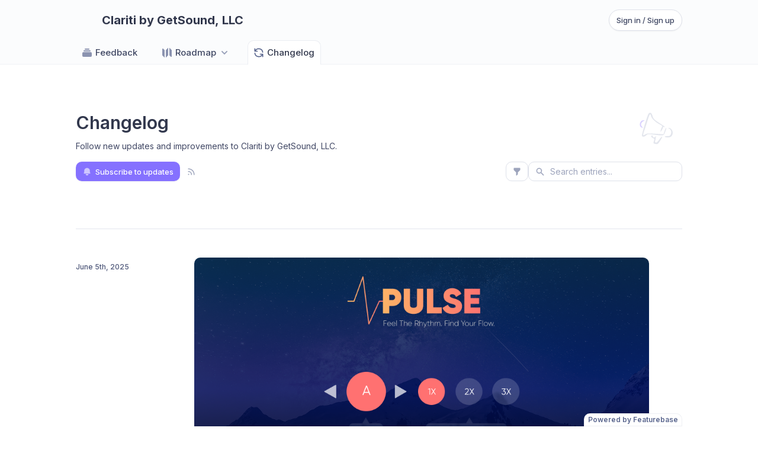

--- FILE ---
content_type: text/html; charset=utf-8
request_url: https://feedback.getsound.ai/changelog
body_size: 26765
content:
<!DOCTYPE html><html lang="en" id="main-html"><head><meta charSet="utf-8"/><meta http-equiv="Content-Security-Policy" content="default-src &#x27;self&#x27;; base-uri &#x27;none&#x27;; script-src &#x27;self&#x27; &#x27;report-sample&#x27; &#x27;unsafe-inline&#x27;    https://app.intercom.io https://widget.intercom.io https://js.intercomcdn.com https://assets.churnkey.co https://featurebase.app https://*.featurebase.app https://app.posthog.com https://r.wdfl.co/rw.js https://js.stripe.com https://maps.googleapis.com https://www.googletagmanager.com https://*.googletagmanager.com https://www.google.com/recaptcha/ https://www.gstatic.com/recaptcha/ assets.customer.io https://static.ads-twitter.com https://static.zdassets.com https://tb.featurebaseapp.com https://tbi.featurebaseapp.com https://cdnjs.cloudflare.com https://fb-resources.fra1.cdn.digitaloceanspaces.com https://scripts.simpleanalyticscdn.com; style-src &#x27;report-sample&#x27; &#x27;self&#x27; &#x27;unsafe-inline&#x27; https://featurebase.app https://*.featurebase.app https://fb-usercontent.fra1.cdn.digitaloceanspaces.com https://fb-usercontent.fra1.digitaloceanspaces.com https://fonts.googleapis.com https://assets.churnkey.co https://r.wdfl.co/rw.js; frame-src *; child-src *; object-src &#x27;none&#x27;; block-all-mixed-content; upgrade-insecure-requests; img-src &#x27;self&#x27; data: blob: https://featurebase.app https://*.featurebase.app https://fb-usercontent.fra1.digitaloceanspaces.com https://fb-usercontent.fra1.cdn.digitaloceanspaces.com https://*.featurebase-attachments.com https://cdn.jsdelivr.net https://js.intercomcdn.com https://static.intercomassets.com https://downloads.intercomcdn.com https://downloads.intercomcdn.eu https://downloads.au.intercomcdn.com https://uploads.intercomusercontent.com https://gifs.intercomcdn.com https://video-messages.intercomcdn.com https://messenger-apps.intercom.io https://messenger-apps.eu.intercom.io https://messenger-apps.au.intercom.io https://*.intercom-attachments-1.com https://*.intercom-attachments.eu https://*.au.intercom-attachments.com https://*.intercom-attachments-2.com https://*.intercom-attachments-3.com https://*.intercom-attachments-4.com https://*.intercom-attachments-5.com https://*.intercom-attachments-6.com https://*.intercom-attachments-7.com https://*.intercom-attachments-8.com https://*.intercom-attachments-9.com https://static.intercomassets.eu https://static.au.intercomassets.com https://*.google-analytics.com https://*.googletagmanager.com https://*.analytics.google.com https://*.g.doubleclick.net www.googletagmanager.com track.customer.io https://instatus.com https://dashboard.instatus.com ads-twitter.com ads-api.twitter.com analytics.twitter.com https://*.zendesk.com https://api.mapbox.com https://*.mapbox.com https://queue.simpleanalyticscdn.com https://simpleanalyticsbadges.com; media-src &#x27;self&#x27; data: blob: https://featurebase.app https://*.featurebase.app https://fb-usercontent.fra1.cdn.digitaloceanspaces.com https://fb-usercontent.fra1.digitaloceanspaces.com https://js.intercomcdn.com https://customer-wdqko9h3ubekuskt.cloudflarestream.com https://customer-wdqko9h3ubekuskt.videodelivery.net https://global.featurebase-attachments.com https://*.featurebase-attachments.com; form-action &#x27;report-sample&#x27; &#x27;self&#x27; &#x27;unsafe-inline&#x27; https://featurebase.app https://*.featurebase.app https://intercom.help https://api-iam.intercom.io https://api-iam.eu.intercom.io https://api-iam.au.intercom.io; font-src &#x27;self&#x27; https://fonts.gstatic.com https://fonts.googleapis.com https://js.intercomcdn.com https://fonts.intercomcdn.com https://fb-usercontent.fra1.cdn.digitaloceanspaces.com; connect-src &#x27;self&#x27; data: https://featurebase.app https://*.featurebase.app https://*.algolia.net https://*.algolianet.com https://*.algolia.io https://via.intercom.io https://api.intercom.io https://api.au.intercom.io https://api.eu.intercom.io https://api-iam.intercom.io https://api-iam.eu.intercom.io https://api-iam.au.intercom.io https://api-ping.intercom.io https://nexus-websocket-a.intercom.io wss://nexus-websocket-a.intercom.io https://nexus-websocket-b.intercom.io wss://nexus-websocket-b.intercom.io https://nexus-europe-websocket.intercom.io wss://nexus-europe-websocket.intercom.io https://nexus-australia-websocket.intercom.io wss://nexus-australia-websocket.intercom.io https://uploads.intercomcdn.com https://uploads.intercomcdn.eu https://uploads.au.intercomcdn.com https://uploads.intercomusercontent.com https://o4504213851144192.ingest.sentry.io https://app.posthog.com https://eu.i.posthog.com https://*.google-analytics.com https://*.analytics.google.com https://*.googletagmanager.com https://*.g.doubleclick.net https://firebaseinstallations.googleapis.com https://fcmregistrations.googleapis.com https://api.stripe.com https://maps.googleapis.com track.customer.io https://api.churnkey.co ads-twitter.com ads-api.twitter.com analytics.twitter.com https://fb-usercontent.fra1.cdn.digitaloceanspaces.com https://*.featurebase-attachments.com https://tb.featurebaseapp.com https://tbi.featurebaseapp.com https://api.mapbox.com https://*.mapbox.com https://customer-wdqko9h3ubekuskt.cloudflarestream.com https://customer-wdqko9h3ubekuskt.videodelivery.net https://fb-resources.fra1.cdn.digitaloceanspaces.com wss://ws.featurebase.app https://queue.simpleanalyticscdn.com https://www.google.com/recaptcha/ https://recaptcha.google.com/recaptcha/; manifest-src &#x27;self&#x27; https://featurebase.app https://*.featurebase.app https://fb-usercontent.fra1.digitaloceanspaces.com https://fb-usercontent.fra1.cdn.digitaloceanspaces.com https://67bdf6e3a91e23e8a881e30c.featurebase-attachments.com https://*.featurebase-attachments.com; worker-src &#x27;self&#x27; blob: https://youtube.com https://share.descript.com/ https://*.descript.com/ https://www.loom.com/ https://intercom-sheets.com https://www.intercom-reporting.com https://player.vimeo.com https://fast.wistia.net;"/><title>Changelog - Clariti by GetSound, LLC</title><meta name="description" content="Give Clariti by GetSound, LLC feedback on how they could improve their product."/><link rel="apple-touch-icon" sizes="180x180" href="https://64d1c7da2efd911cfd9ae7bd.featurebase-attachments.com/c/static/0196a50b-d307-73fe-97e9-f9eeb255af83/agv4ncn11s.png"/><link rel="icon" type="image/png" sizes="32x32" href="https://64d1c7da2efd911cfd9ae7bd.featurebase-attachments.com/c/static/0196a50b-d307-73fe-97e9-f9eeb255af83/agv4ncn11s.png"/><link rel="icon" type="image/png" sizes="16x16" href="https://64d1c7da2efd911cfd9ae7bd.featurebase-attachments.com/c/static/0196a50b-d307-73fe-97e9-f9eeb255af83/agv4ncn11s.png"/><link rel="manifest" href="https://64d1c7da2efd911cfd9ae7bd.featurebase-attachments.com/c/static/0196a50b-d307-73fe-97e9-f9eeb255af83/agv4ncn11s.png"/><link rel="canonical" href="https://feedback.getsound.ai/changelog"/><link rel="mask-icon" href="https://64d1c7da2efd911cfd9ae7bd.featurebase-attachments.com/c/static/0196a50b-d307-73fe-97e9-f9eeb255af83/agv4ncn11s.png" color="#8571ff"/><meta name="msapplication-TileColor" content="#8571ff"/><meta name="theme-color" content="#8571ff"/><meta name="keywords" content="Clariti by GetSound, LLC feedback, Clariti by GetSound, LLC feedback, give feedback to Clariti by GetSound, LLC, feedback, Clariti by GetSound, LLC, Clariti by GetSound, LLC submissions"/><meta name="author" content="Clariti by GetSound, LLC"/><meta name="viewport" content="width=device-width, initial-scale=1.0"/><meta property="og:title" content="Changelog - Clariti by GetSound, LLC"/><meta property="og:description" content="Give Clariti by GetSound, LLC feedback on how they could improve their product."/><meta property="og:image" content="https://og.featurebase.app/?type=root&amp;title=Changelog&amp;description=Follow+new+updates+and+improvements+to+Clariti+by+GetSound%2C+LLC.&amp;companyLogo=https%3A%2F%2F64d1c7da2efd911cfd9ae7bd.featurebase-attachments.com%2Fc%2Fstatic%2F0196a50b-d307-73fe-97e9-f9eeb255af83%2Fagv4ncn11s.png&amp;companyName=Clariti+by+GetSound%2C+LLC&amp;companyThemeColor=%239680ff&amp;companyTLP=bottom"/><meta property="og:type" content="website"/><meta name="twitter:title" content="Changelog - Clariti by GetSound, LLC"/><meta name="twitter:description" content="Give Clariti by GetSound, LLC feedback on how they could improve their product."/><meta property="twitter:image" content="https://og.featurebase.app/?type=root&amp;title=Changelog&amp;description=Follow+new+updates+and+improvements+to+Clariti+by+GetSound%2C+LLC.&amp;companyLogo=https%3A%2F%2F64d1c7da2efd911cfd9ae7bd.featurebase-attachments.com%2Fc%2Fstatic%2F0196a50b-d307-73fe-97e9-f9eeb255af83%2Fagv4ncn11s.png&amp;companyName=Clariti+by+GetSound%2C+LLC&amp;companyThemeColor=%239680ff&amp;companyTLP=bottom"/><meta name="twitter:card" content="summary_large_image"/><meta name="next-head-count" content="23"/><meta name="referrer" content="origin"/><link rel="preload" href="/_next/static/css/727acc785dfd34ad.css" as="style"/><link rel="stylesheet" href="/_next/static/css/727acc785dfd34ad.css" data-n-g=""/><noscript data-n-css=""></noscript><script defer="" nomodule="" src="/_next/static/chunks/polyfills-42372ed130431b0a.js"></script><script src="/_next/static/chunks/webpack-225d1a62ba548c25.js" defer=""></script><script src="/_next/static/chunks/framework-210273d44f3e60cd.js" defer=""></script><script src="/_next/static/chunks/main-7b8bf8c40edce5be.js" defer=""></script><script src="/_next/static/chunks/pages/_app-36bc28e92200314b.js" defer=""></script><script src="/_next/static/chunks/9447-6242d7afec82df0a.js" defer=""></script><script src="/_next/static/chunks/pages/changelog-7d78abbb8a3be11e.js" defer=""></script><script src="/_next/static/57c55da0b7b430f995d715e9fcf9677b55116ba5/_buildManifest.js" defer=""></script><script src="/_next/static/57c55da0b7b430f995d715e9fcf9677b55116ba5/_ssgManifest.js" defer=""></script></head><body class="bg-white notranslate dark:bg-background main-background"><div class=""><div id="__next"><script>((e,i,s,u,m,a,l,h)=>{let d=document.documentElement,w=["light","dark"];function p(n){(Array.isArray(e)?e:[e]).forEach(y=>{let k=y==="class",S=k&&a?m.map(f=>a[f]||f):m;k?(d.classList.remove(...S),d.classList.add(a&&a[n]?a[n]:n)):d.setAttribute(y,n)}),R(n)}function R(n){h&&w.includes(n)&&(d.style.colorScheme=n)}function c(){return window.matchMedia("(prefers-color-scheme: dark)").matches?"dark":"light"}if(u)p(u);else try{let n=localStorage.getItem(i)||s,y=l&&n==="system"?c():n;p(y)}catch(n){}})("class","theme","system",null,["light","dark"],null,true,true)</script><div style="position:fixed;z-index:9999;top:16px;left:16px;right:16px;bottom:16px;pointer-events:none"></div><style>
       :root {
        --background: #fff;
      }
      </style><div class="pb-10 sm:pb-16"><style>
            :root {
                --primary: 248.4507042253521 100% 72.15686274509804%;
                --custom-link: 251.63636363636365 96.49122807017545% 66.47058823529413%;
                --primary-foreground: 0 0% 100%;
                --accent: 250.39370078740154 100% 75.09803921568627%;
                --accent-foreground: 240 100% 19.607843137254903%;
                --modified-primary: 244.88888888888889 59.999999999999986% 55.88235294117647%;
                --portal-widget-dark-background: 244.88888888888889 59.999999999999986% 55.88235294117647%;
                --portal-widget-lighter-background: 240 100% 19.607843137254903%;
                // 
              }
              .dark {
                --primary: 248.4507042253521 100% 72.15686274509804%;
                --primary-foreground: 0 0% 100%;
                --accent: 250.39370078740154 100% 75.09803921568627%;
                --accent-foreground: 266.3636363636364 100% 87.05882352941177%;
                --modified-primary: 244.88888888888889 59.999999999999986% 55.88235294117647%;
                --background: 224 22% 13.2%;
                  
                --portal-widget-dark-background: 244.88888888888889 59.999999999999986% 55.88235294117647%;
                --portal-widget-lighter-background: 240 100% 19.607843137254903%;
                --custom-link: 247.08661417322833 100% 75.09803921568627%;
            }
            </style><div><style>
             
              
            :root {
              .dark {
                // --background: 224 22% 20%;
              }
            }
            </style><a class="fixed bottom-0 right-0 xl:right-[10vw] z-50" href="https://featurebase.app/?utm_campaign=getsound&amp;utm_content=feedback-board&amp;utm_medium=referral&amp;utm_source=powered-by&amp;utm_id=64d1c7da2efd911cfd9ae7bd" target="_blank" rel="noreferrer"><button class="px-1.5 py-0.5 text-xs rounded-r-none xl:rounded-tr-lg rounded-b-none font-semibold text-background-accent dark:text-foreground shadow-none white-btn dark:bg-secondary dark:border-border hover:dark:bg-border rounded-lginline-flex border-gray-100/50 hover:border-gray-100 ">Powered by Featurebase</button></a><div class="px-4 public-nav border-b border-gray-100/40 dark:border-border/40 dark:bg-secondary/40 md:px-6 xl:px-0 bg-[#F9FAFC]/60"><div class="py-4 pb-0 mx-auto max-w-5xl"><div class="flex justify-between items-center"><div class="inline-flex flex-1 items-center mr-3 w-full truncate"><button aria-label="Go to Clariti by GetSound, LLC main page" class="inline-flex items-center max-w-full truncate unstyled-button"><div class="flex overflow-hidden flex-shrink-0 justify-center items-center mr-2 w-8 h-8 rounded-full border- sm:h-9 sm:w-9 dark:bg-gray-800 dark:border-secondary"><span style="box-sizing:border-box;display:inline-block;overflow:hidden;width:initial;height:initial;background:none;opacity:1;border:0;margin:0;padding:0;position:relative;max-width:100%"><span style="box-sizing:border-box;display:block;width:initial;height:initial;background:none;opacity:1;border:0;margin:0;padding:0;max-width:100%"><img style="display:block;max-width:100%;width:initial;height:initial;background:none;opacity:1;border:0;margin:0;padding:0" alt="" aria-hidden="true" src="data:image/svg+xml,%3csvg%20xmlns=%27http://www.w3.org/2000/svg%27%20version=%271.1%27%20width=%2736%27%20height=%2736%27/%3e"/></span><img alt="profile_pic" src="[data-uri]" decoding="async" data-nimg="intrinsic" class="object-cover rounded-full" style="position:absolute;top:0;left:0;bottom:0;right:0;box-sizing:border-box;padding:0;border:none;margin:auto;display:block;width:0;height:0;min-width:100%;max-width:100%;min-height:100%;max-height:100%"/><noscript><img alt="profile_pic" loading="lazy" decoding="async" data-nimg="intrinsic" style="position:absolute;top:0;left:0;bottom:0;right:0;box-sizing:border-box;padding:0;border:none;margin:auto;display:block;width:0;height:0;min-width:100%;max-width:100%;min-height:100%;max-height:100%" class="object-cover rounded-full" srcSet="/_next/image?url=https%3A%2F%2F64d1c7da2efd911cfd9ae7bd.featurebase-attachments.com%2Fc%2Fstatic%2F0196a50b-d307-73fe-97e9-f9eeb255af83%2Fagv4ncn11s.png&amp;w=48&amp;q=75 1x, /_next/image?url=https%3A%2F%2F64d1c7da2efd911cfd9ae7bd.featurebase-attachments.com%2Fc%2Fstatic%2F0196a50b-d307-73fe-97e9-f9eeb255af83%2Fagv4ncn11s.png&amp;w=96&amp;q=75 2x" src="/_next/image?url=https%3A%2F%2F64d1c7da2efd911cfd9ae7bd.featurebase-attachments.com%2Fc%2Fstatic%2F0196a50b-d307-73fe-97e9-f9eeb255af83%2Fagv4ncn11s.png&amp;w=96&amp;q=75"/></noscript></span></div><h2 class="w-full text-sm font-bold text-gray-600 truncate transform-gpu sm:text-xl dark:text-gray-50">Clariti by GetSound, LLC</h2></button></div><div class="flex flex-shrink-0 items-center space-x-3 sm:space-x-4"><button class="h-9 text-xs sm:text-[13px] px-2 rounded-full sm:px-3 dashboard-secondary" aria-label="Sign in or sign up">Sign in / Sign up</button></div></div><div class="flex overflow-x-auto items-center mt-4 -mb-px space-x-1 scrollbar-none sm:space-x-5"><div class="relative flex-shrink-0"><a class="flex items-center rounded-t-lg rounded-b-none main-transition outline-none border border-b-0 dark:hover:bg-background focus:ring-0 font-medium text-sm sm:text-[15px] py-2.5 px-1.5 sm:px-2 text-gray-500 dark:text-foreground border-transparent dark:bg-transparent hover:dark:border-border/40 hover:border-gray-100/60 hover:bg-white sm:pr-[10px]" aria-label="Go to Feedback" href="/"><span class="w-4 h-4 mr-1 sm:w-5 sm:h-5 text-background-accent/70 dark:text-background-accent false"><div role="img" aria-label="Featured icon"><div class=""><svg xmlns="http://www.w3.org/2000/svg" viewBox="0 0 20 20" fill="currentColor" aria-hidden="true"><path d="M7 3a1 1 0 000 2h6a1 1 0 100-2H7zM4 7a1 1 0 011-1h10a1 1 0 110 2H5a1 1 0 01-1-1zM2 11a2 2 0 012-2h12a2 2 0 012 2v4a2 2 0 01-2 2H4a2 2 0 01-2-2v-4z"></path></svg></div></div></span>Feedback</a></div><div class="relative flex-shrink-0"><button type="button" id="radix-:Raj9ej5m:" aria-haspopup="menu" aria-expanded="false" data-state="closed" class="flex items-center rounded-t-lg rounded-b-none main-transition outline-none border border-b-0 dark:hover:bg-background focus:ring-0 font-medium text-sm sm:text-[15px] py-2.5 px-1.5 sm:px-2 text-gray-500 dark:text-foreground border-transparent dark:bg-transparent hover:dark:border-border/40 hover:border-gray-100/60 hover:bg-white shadow-none" aria-label="Select roadmap: Roadmap"><span class="w-4 h-4 mr-1 sm:w-5 sm:h-5 text-background-accent/70 dark:text-background-accent false"><div role="img" aria-label="Featured icon"><div class=""><svg xmlns="http://www.w3.org/2000/svg" viewBox="0 0 20 20" fill="currentColor" aria-hidden="true"><path fill-rule="evenodd" d="M12 1.586l-4 4v12.828l4-4V1.586zM3.707 3.293A1 1 0 002 4v10a1 1 0 00.293.707L6 18.414V5.586L3.707 3.293zM17.707 5.293L14 1.586v12.828l2.293 2.293A1 1 0 0018 16V6a1 1 0 00-.293-.707z" clip-rule="evenodd"></path></svg></div></div></span><span class="truncate max-w-[220px]">Roadmap</span><svg xmlns="http://www.w3.org/2000/svg" viewBox="0 0 20 20" fill="currentColor" aria-hidden="true" class="w-4 h-4 ml-1 sm:w-5 sm:h-5 text-background-accent/60 dark:text-background-accent"><path fill-rule="evenodd" d="M5.293 7.293a1 1 0 011.414 0L10 10.586l3.293-3.293a1 1 0 111.414 1.414l-4 4a1 1 0 01-1.414 0l-4-4a1 1 0 010-1.414z" clip-rule="evenodd"></path></svg></button></div><div class="relative flex-shrink-0"><a class="flex items-center rounded-t-lg rounded-b-none main-transition outline-none border border-b-0 dark:hover:bg-background focus:ring-0 font-medium text-sm sm:text-[15px] py-2.5 px-1.5 sm:px-2 hover:dark:border-border/40 text-gray-600 dark:text-gray-50 bg-white dark:bg-background dark:border-border/40 border-gray-100/60 hover:bg-white hover:border-gray-100 sm:pr-[10px]" aria-label="Go to Changelog" href="/changelog"><span class="w-4 h-4 mr-1 sm:w-5 sm:h-5 text-background-accent dark:text-foreground false"><div role="img" aria-label="Featured icon"><div class=""><svg xmlns="http://www.w3.org/2000/svg" fill="none" viewBox="0 0 24 24" stroke-width="2" stroke="currentColor" aria-hidden="true"><path stroke-linecap="round" stroke-linejoin="round" d="M4 4v5h.582m15.356 2A8.001 8.001 0 004.582 9m0 0H9m11 11v-5h-.581m0 0a8.003 8.003 0 01-15.357-2m15.357 2H15"></path></svg></div></div></span>Changelog</a></div></div></div></div><div class="mt-8 md:px-6 xl:px-0 px-4"><div class="mx-auto max-w-5xl"><div class="-mt-8"><div class="max-w-5xl border-b py-[69px] sm:py-20 mx-auto flex-col relative"><h1 class="text-2xl font-semibold text-gray-600 sm:text-3xl dark:text-gray-50">Changelog</h1><p class="mt-3 max-w-xl text-sm sm:text-sm">Follow new updates and improvements to Clariti by GetSound, LLC<!-- -->.</p><div class="flex justify-between items-center mt-4"><div class="flex gap-2.5 items-center"><button class="inline-flex main-transition items-center justify-center whitespace-nowrap rounded-lg font-medium focus-visible:outline-none focus-visible:ring-1 focus-visible:ring-ring disabled:!pointer-events-none disabled:opacity-50 dashboard-primary px-2.5 py-1.5 text-[13px] h-[33px]"><svg xmlns="http://www.w3.org/2000/svg" viewBox="0 0 20 20" fill="currentColor" aria-hidden="true" class="w-4 h-4 mr-1.5"><path d="M10 2a6 6 0 00-6 6v3.586l-.707.707A1 1 0 004 14h12a1 1 0 00.707-1.707L16 11.586V8a6 6 0 00-6-6zM10 18a3 3 0 01-3-3h6a3 3 0 01-3 3z"></path></svg>Subscribe to updates</button><a href="/api/v1/changelog/feed.rss" rel="noreferrer" target="_blank" data-state="closed"><button class="dashboard-secondary shadow-none h-[33px] border-transparent dark:border-transparent dark:shadow-none dark:bg-transparent "><svg xmlns="http://www.w3.org/2000/svg" viewBox="0 0 24 24" fill="currentColor"><path fill-rule="evenodd" d="M3.75 4.5a.75.75 0 0 1 .75-.75h.75c8.284 0 15 6.716 15 15v.75a.75.75 0 0 1-.75.75h-.75a.75.75 0 0 1-.75-.75v-.75C18 11.708 12.292 6 5.25 6H4.5a.75.75 0 0 1-.75-.75V4.5Zm0 6.75a.75.75 0 0 1 .75-.75h.75a8.25 8.25 0 0 1 8.25 8.25v.75a.75.75 0 0 1-.75.75H12a.75.75 0 0 1-.75-.75v-.75a6 6 0 0 0-6-6H4.5a.75.75 0 0 1-.75-.75v-.75Zm0 7.5a1.5 1.5 0 1 1 3 0 1.5 1.5 0 0 1-3 0Z" clip-rule="evenodd"></path></svg></button></a></div><div class="flex gap-3 items-end ml-2"><div class="hidden gap-3 items-center sm:flex"><button class="dashboard-secondary shadow-none h-[33px] dark:shadow-none dark:bg-transparent dark:border-border" type="button" id="radix-:R6jjpej5m:" aria-haspopup="menu" aria-expanded="false" data-state="closed"><svg xmlns="http://www.w3.org/2000/svg" viewBox="0 0 20 20" fill="currentColor" aria-hidden="true" class="w-4 h-4"><path fill-rule="evenodd" d="M3 3a1 1 0 011-1h12a1 1 0 011 1v3a1 1 0 01-.293.707L12 11.414V15a1 1 0 01-.293.707l-2 2A1 1 0 018 17v-5.586L3.293 6.707A1 1 0 013 6V3z" clip-rule="evenodd"></path></svg></button><div><div class="relative rounded-lg"><div class="flex absolute inset-y-0 left-0 items-center pl-3 pointer-events-none"><svg xmlns="http://www.w3.org/2000/svg" viewBox="0 0 20 20" fill="currentColor" aria-hidden="true" class="w-4 h-4 secondary-svg"><path fill-rule="evenodd" d="M8 4a4 4 0 100 8 4 4 0 000-8zM2 8a6 6 0 1110.89 3.476l4.817 4.817a1 1 0 01-1.414 1.414l-4.816-4.816A6 6 0 012 8z" clip-rule="evenodd"></path></svg></div><input type="text" class="block w-full rounded-lg bg-transparent dark:bg-transparent border h-[33px] pl-9 dark:border-border" placeholder="Search entries..." value=""/></div></div></div></div></div><svg class="absolute md:block hidden top-[80px] right-4 w-12 h-12 text-gray-200 lg:h-14 lg:w-14 opacity-[35%] dark:opacity-50 dark:text-background-accent/60" viewBox="0 0 48 48" fill="none" xmlns="http://www.w3.org/2000/svg"><path d="M13.1 2.4C11.4 4.5 2.8 33 3.4 34.6C4.2 36.6 7.1 36.3 9.6 33.9C11.7 31.9 12.3 31.9 20.7 32.9C34.3 34.6 34.8 34.5 36.4 30.7C38.6 25.3 39.3 22.7 38.3 23.3C37.8 23.6 36.7 25.8 36 28.1L34.6 32.3L22.7 31.6C12.6 31 10.5 31.1 8.3 32.5C7 33.4 5.6 33.9 5.3 33.6C5 33.3 5.7 30.5 6.8 27.3C8 24.1 10 17.6 11.5 12.8C14.3 3.2 15.7 1.3 16.6 5.9C17.3 9.4 22.9 14.9 29 18C33.1 20.1 33.7 20.9 32.1 22.5C31.7 23.1 31 24.8 30.6 26.5C30 29.4 30 29.4 31.5 27.5C32.4 26.4 33.3 24.5 33.6 23.3C34 21.8 34.7 21.3 35.8 21.7C38.5 22.7 37 21.5 28.9 16.2C20.5 10.7 20 10.1 18.5 5C17.4 1.2 15 0.0999947 13.1 2.4Z" fill="currentColor"></path><path class="text-accent" d="M1.4 14.6C-0.7 17.7 0.5 22.3 3.4 22.8C5.2 23.2 5.3 23.1 3.7 21.5C0.7 18.6 2.2 14.5 7 12.7C7.9 12.4 7.3 12.1 5.8 12.1C3.9 12 2.5 12.8 1.4 14.6Z" fill="currentColor"></path><path d="M42.8 24.2C45.6 25.6 46.6 29.3 45.1 32.6C44.2 34.6 43.3 35 40 35C37.5 35 36.1 35.4 36.5 36C36.8 36.5 38.9 37 41 37C45.5 37 48 34.4 48 29.8C48 26.6 44.9 23 42.3 23.1C40.9 23.1 41 23.4 42.8 24.2Z" fill="currentColor"></path><path d="M17 35.5C17 36.4 18.1 37.5 19.5 38C21.7 38.8 21.8 39.2 20.8 42C19.6 45.6 19.7 45.8 23.6 46.5C26.2 46.9 26.8 46.5 29.8 41.8C34.2 34.9 33.4 33.4 28.7 39.8C26.1 43.4 24.6 44.8 23.5 44.3C22.5 44 22.1 43.1 22.5 42.1C22.9 41.2 23.3 38.9 23.6 37C23.8 35.1 23.7 34.3 23.4 35.2C22.7 37.4 19 37.6 19 35.5C19 34.7 18.6 34 18 34C17.5 34 17 34.7 17 35.5Z" fill="currentColor"></path></svg></div><div class="pt-8 w-full sm:pt-12"><div class="flex flex-col gap-12 divide-y sm:gap-20 dark:divide-border"><div class="false border-gray-100/50 dark:border-secondary/30"><div class="md:flex relative"><div class="mb-5 md:mb-0 md:mt-2 w-full text-sm md:w-[200px] flex-shrink-0 md:pr-12"><div class="sticky top-6 gap-3 md:flex-col md:items-start flex justify-between items-center"><p class="flex items-center text-xs font-medium text-gray-400 capitalize dark:text-foreground">June 5th, 2025</p><div class="flex items-center justify-between"><div class="flex flex-wrap items-center gap-2"></div></div></div></div><div class="max-w-3xl w-full relative"><div aria-owns="rmiz-modal-" data-rmiz=""><div data-rmiz-content="not-found" style="visibility:visible"><img src="https://64d1c7da2efd911cfd9ae7bd.featurebase-attachments.com/c/static/01973c63-eaee-770e-91ea-cef23ff846a6/y0ylra4qgz.png" class="w-full mb-8 rounded-lg"/></div></div><div class="w-full flex justify-between items-center gap-3"><div class="max-w-xl"><a href="/changelog/introducing-pulse-our-kind-of-beat-first-on-setapp"><h2 class="text-xl font-semibold text-gray-600 sm:text-2xl content dark:text-white placeholder:text-lg placeholder:text-gray-50">Introducing PULSE — Our Kind of Beat (first on Setapp)</h2></a></div><div class="inline-block ml-auto"><button class="p-1 mr-2 bg-transparent shadow-none focus:ring-0 hover:bg-gray-100 hover:dark:bg-secondary" data-state="closed"><svg xmlns="http://www.w3.org/2000/svg" viewBox="0 0 20 20" fill="currentColor" aria-hidden="true" class="w-4 h-4 secondary-svg"><path fill-rule="evenodd" d="M12.586 4.586a2 2 0 112.828 2.828l-3 3a2 2 0 01-2.828 0 1 1 0 00-1.414 1.414 4 4 0 005.656 0l3-3a4 4 0 00-5.656-5.656l-1.5 1.5a1 1 0 101.414 1.414l1.5-1.5zm-5 5a2 2 0 012.828 0 1 1 0 101.414-1.414 4 4 0 00-5.656 0l-3 3a4 4 0 105.656 5.656l1.5-1.5a1 1 0 10-1.414-1.414l-1.5 1.5a2 2 0 11-2.828-2.828l3-3z" clip-rule="evenodd"></path></svg></button></div></div><div class="relative"><div class="changelog relative mt-6"><div class="installation-content text-gray-500/95 dark:text-foreground"><p>Clariti just got a whole new rhythm. </p><p><a href="https://youtu.be/FopWqELC4OA" target="_blank" class="cursor-pointer decorated-link" rel="noopener noreferrer nofollow">https://youtu.be/FopWqELC4OA</a></p><p class="p1">🎧 <strong>PULSE</strong> is here — a powerful new feature that lets you choose from <strong>9 unique beat styles</strong> and <strong>3 immersive speeds</strong> to match your focus, flow, or calm.</p><p class="p1">Whether you need to stay grounded, find your tempo, or ride a creative wave — PULSE adapts to you.</p><p class="p1">Start your rhythm.</p><p class="p1">Feel the shift.</p><p class="p3">Only on Clariti for <strong>macOS, iOS &amp; Apple Watch</strong>.</p><p class="p1">🔁 <em>Update your app to try PULSE now.</em></p><p class="p1">#clariti #focus #relax #soundscape #pulse #claritiapp</p></div></div><div class="pt-10 sentinel"></div><style>
      .ProseMirror p.is-editor-empty:first-child::after {
        margin-top: -20px !important;
      }
      @media (max-width: 640px) {
        .ProseMirror p.is-editor-empty:first-child::after {
          margin-top: -24px !important;
        }
      }
      </style><div class="flex sticky dark:shadow-2xl rounded-lg mx-auto shadow-xl bottom-8 top-6 flex-col-reverse mobile-full-width" style="padding-bottom:36px;width:480px"><div class="w-full overflow-hidden rounded-lg -mt-[54px]" style="height:0px"><div class="!block pt-[58px] styled-editor bg-[#FCFDFE] dark:bg-secondary p-0"><div><div tabindex="-1" class="text-[15px] min-h-[110px] styled-editor relative z-[100] border-0 shadow-none focus:border-0 focus-within:ring-0 focus:ring-0 ring-0 bg-transparent dark:bg-transparent dark:border-0 dark:shadow-none"><div class="absolute ml-0.5 undefined bottom-0.5 right-0.5"><div class="flex justify-end items-center p-3 space-x-4"><div class="flex gap-3 items-center"><button class="inline-flex main-transition items-center justify-center whitespace-nowrap rounded-lg font-medium focus-visible:outline-none focus-visible:ring-1 focus-visible:ring-ring disabled:!pointer-events-none disabled:opacity-50 dashboard-primary p-1.5 !h-[32px] text-[13px]" disabled=""><svg xmlns="http://www.w3.org/2000/svg" viewBox="0 0 24 24" fill="currentColor" class="w-4 h-4 mr-1.5 text-primary-foreground/80"><path d="M3.478 2.405a.75.75 0 00-.926.94l2.432 7.905H13.5a.75.75 0 010 1.5H4.984l-2.432 7.905a.75.75 0 00.926.94 60.519 60.519 0 0018.445-8.986.75.75 0 000-1.218A60.517 60.517 0 003.478 2.405z"></path></svg>Post comment</button></div></div></div></div></div></div></div><div class="relative z-[40]"><div class="sticky w-full z-[40] main-transition overflow-hidden flex items-center shadow-none dark:shadow-none rounded-lg dropdown-background dark:bg-secondary/[95%] dark:!backdrop-brightness-[20%] bg-white"><div class=" pr-0 flex gap-3 items-center  p-2.5"><button class="p-1 z-10 w-8 text-center items-center justify-center text-base rounded-lg border border-transparent relative hover:bg-white hover:border-gray-100 dark:hover:bg-dark-accent dark:hover:border-dark-accent"><span class="absolute py-0.5 leading-none -right-1  border rounded shadow -top-1 text-[9px] font-bold tracking-wide  px-0.5 text-background-accent dark:text-foreground/60 dark:border-gray-500/60 bg-white dark:bg-dark-accent">1</span>🔥</button><button class="p-1 z-10 w-8 text-center items-center justify-center text-base rounded-lg border border-transparent relative hover:bg-white hover:border-gray-100 dark:hover:bg-dark-accent dark:hover:border-dark-accent"><span class="absolute py-0.5 leading-none -right-1  border rounded shadow -top-1 text-[9px] font-bold tracking-wide  px-0.5 text-background-accent dark:text-foreground/60 dark:border-gray-500/60 bg-white dark:bg-dark-accent">0</span>💯</button><button class="p-1 z-10 w-8 text-center items-center justify-center text-base rounded-lg border border-transparent relative hover:bg-white hover:border-gray-100 dark:hover:bg-dark-accent dark:hover:border-dark-accent"><span class="absolute py-0.5 leading-none -right-1  border rounded shadow -top-1 text-[9px] font-bold tracking-wide  px-0.5 text-background-accent dark:text-foreground/60 dark:border-gray-500/60 bg-white dark:bg-dark-accent">0</span>🎉</button><div class="hidden sm:block"><button class="relative z-10 items-center justify-center w-8 h-8 p-1 text-base text-center border border-transparent rounded-lg cursor-default focus:ring-0 hover:bg-transparent hover:border-transparent" data-state="closed"><svg viewBox="0 0 44 44" stroke-width="2.8" class="h-5.5 w-5.5 text-background-accent dark:text-foreground/60" stroke-linecap="round" stroke-linejoin="round" stroke="currentColor" fill="none" xmlns="http://www.w3.org/2000/svg"><g clip-path="url(#clip0_5429_7066)"><path d="M16.5 18.3333H16.5183"></path><path d="M27.5 18.3333H27.5183"></path><path d="M17 27C17.6518 27.6332 18.4297 28.1363 19.2883 28.4797C20.1468 28.8231 21.0687 29 22 29C22.9313 29 23.8532 28.8231 24.7117 28.4797C25.5703 28.1363 26.3482 27.6332 27 27"></path><path d="M38.2525 24.7812C38.414 23.8628 38.4968 22.9324 38.5 22C38.5 18.7366 37.5323 15.5465 35.7193 12.8331C33.9062 10.1197 31.3293 8.00484 28.3143 6.756C25.2993 5.50715 21.9817 5.18039 18.781 5.81705C15.5803 6.45371 12.6403 8.02518 10.3327 10.3327C8.02518 12.6403 6.45371 15.5803 5.81705 18.781C5.18039 21.9817 5.50715 25.2993 6.756 28.3143C8.00484 31.3293 10.1197 33.9062 12.8331 35.7193C15.5465 37.5323 18.7366 38.5 22 38.5C23.265 38.5 24.4933 38.3607 25.6667 38.093"></path><path d="M35 29.9167V38.0834"></path><path d="M30.917 34H39.0837"></path></g><defs><clipPath id="clip0_5429_7066)"><rect width="44" height="44" fill="white"></rect></clipPath></defs></svg></button></div></div><div class="h-8 w-px ml-5 flex-shrink-0 sm:ml-[18px] bg-gray-100 dark:bg-dark-accent/80"></div><div class="flex min-w-0 pr-4 cursor-pointer relative group w-full group items-center py-3 text-gray-400 dark:text-foreground/80 text-sm pl-[18px]"><div class="z-10 flex items-center w-full pr-5 truncate pointer-events-none"><div class="flex-shrink-0 hidden sm:block mr-2.5"><svg xmlns="http://www.w3.org/2000/svg" fill="none" viewBox="0 0 24 24" stroke-width="2" stroke="currentColor" class="w-5 h-5 secondary-svg"><path stroke-linecap="round" stroke-linejoin="round" d="M12 20.25c4.97 0 9-3.694 9-8.25s-4.03-8.25-9-8.25S3 7.444 3 12c0 2.104.859 4.023 2.273 5.48.432.447.74 1.04.586 1.641a4.483 4.483 0 0 1-.923 1.785A5.969 5.969 0 0 0 6 21c1.282 0 2.47-.402 3.445-1.087.81.22 1.668.337 2.555.337Z"></path></svg></div><span class="w-full min-w-0 truncate">Write a comment<!-- -->...</span></div><div class="absolute z-10 min-w-0 opacity-70 right-4 sm:right-5 group-hover:opacity-100 main-transition"><div style="transform:none"><svg xmlns="http://www.w3.org/2000/svg" viewBox="0 0 20 20" fill="currentColor" aria-hidden="true" class="secondary-svg"><path fill-rule="evenodd" d="M10.293 3.293a1 1 0 011.414 0l6 6a1 1 0 010 1.414l-6 6a1 1 0 01-1.414-1.414L14.586 11H3a1 1 0 110-2h11.586l-4.293-4.293a1 1 0 010-1.414z" clip-rule="evenodd"></path></svg></div></div><div class="absolute left-0 opacity-0 group-hover:opacity-75 main-transition -inset-y-2 -right-2 bg-gradient-to-r from-transparent to-gray-200/20 dark:to-border"></div></div></div></div></div><div></div></div></div></div></div><div class="pt-12 sm:pt-20 border-gray-100/50 dark:border-secondary/30"><div class="md:flex relative"><div class="mb-5 md:mb-0 md:mt-2 w-full text-sm md:w-[200px] flex-shrink-0 md:pr-12"><div class="sticky top-6 gap-3 md:flex-col md:items-start flex justify-between items-center"><p class="flex items-center text-xs font-medium text-gray-400 capitalize dark:text-foreground">March 12th, 2025</p><div class="flex items-center justify-between"><div class="flex flex-wrap items-center gap-2"></div></div></div></div><div class="max-w-3xl w-full relative"><div aria-owns="rmiz-modal-" data-rmiz=""><div data-rmiz-content="not-found" style="visibility:visible"><img src="https://64d1c7da2efd911cfd9ae7bd.featurebase-attachments.com/c/static/01958aa3-a230-721f-8cbe-b6525625a415/p2i1tay1u2.png" class="w-full mb-8 rounded-lg"/></div></div><div class="w-full flex justify-between items-center gap-3"><div class="max-w-xl"><a href="/changelog/our-new-macos-native-app-clariti-is-out"><h2 class="text-xl font-semibold text-gray-600 sm:text-2xl content dark:text-white placeholder:text-lg placeholder:text-gray-50">Our new macOS native app Clariti is out!!!</h2></a></div><div class="inline-block ml-auto"><button class="p-1 mr-2 bg-transparent shadow-none focus:ring-0 hover:bg-gray-100 hover:dark:bg-secondary" data-state="closed"><svg xmlns="http://www.w3.org/2000/svg" viewBox="0 0 20 20" fill="currentColor" aria-hidden="true" class="w-4 h-4 secondary-svg"><path fill-rule="evenodd" d="M12.586 4.586a2 2 0 112.828 2.828l-3 3a2 2 0 01-2.828 0 1 1 0 00-1.414 1.414 4 4 0 005.656 0l3-3a4 4 0 00-5.656-5.656l-1.5 1.5a1 1 0 101.414 1.414l1.5-1.5zm-5 5a2 2 0 012.828 0 1 1 0 101.414-1.414 4 4 0 00-5.656 0l-3 3a4 4 0 105.656 5.656l1.5-1.5a1 1 0 10-1.414-1.414l-1.5 1.5a2 2 0 11-2.828-2.828l3-3z" clip-rule="evenodd"></path></svg></button></div></div><div class="relative"><div class="changelog relative mt-6"><div class="installation-content text-gray-500/95 dark:text-foreground"><p>Check it out at Clariti’s <a href="https://clariti.io" target="_blank" class="cursor-pointer decorated-link" rel="noopener noreferrer nofollow">website</a><br/>Or just download the app <a href="https://d3dsf8uz95lw15.cloudfront.net/builds/macos/Clariti.dmg" target="_blank" class="cursor-pointer decorated-link" rel="noopener noreferrer nofollow">here</a></p><p>This one is amazing, CPU &amp; Memory issues fixed, many features added, higher sound quality, lots of new layers and supporting our new brain sensors feature (soon).</p></div></div><div class="pt-10 sentinel"></div><style>
      .ProseMirror p.is-editor-empty:first-child::after {
        margin-top: -20px !important;
      }
      @media (max-width: 640px) {
        .ProseMirror p.is-editor-empty:first-child::after {
          margin-top: -24px !important;
        }
      }
      </style><div class="flex sticky dark:shadow-2xl rounded-lg mx-auto shadow-xl bottom-8 top-6 flex-col-reverse mobile-full-width" style="padding-bottom:36px;width:480px"><div class="w-full overflow-hidden rounded-lg -mt-[54px]" style="height:0px"><div class="!block pt-[58px] styled-editor bg-[#FCFDFE] dark:bg-secondary p-0"><div><div tabindex="-1" class="text-[15px] min-h-[110px] styled-editor relative z-[100] border-0 shadow-none focus:border-0 focus-within:ring-0 focus:ring-0 ring-0 bg-transparent dark:bg-transparent dark:border-0 dark:shadow-none"><div class="absolute ml-0.5 undefined bottom-0.5 right-0.5"><div class="flex justify-end items-center p-3 space-x-4"><div class="flex gap-3 items-center"><button class="inline-flex main-transition items-center justify-center whitespace-nowrap rounded-lg font-medium focus-visible:outline-none focus-visible:ring-1 focus-visible:ring-ring disabled:!pointer-events-none disabled:opacity-50 dashboard-primary p-1.5 !h-[32px] text-[13px]" disabled=""><svg xmlns="http://www.w3.org/2000/svg" viewBox="0 0 24 24" fill="currentColor" class="w-4 h-4 mr-1.5 text-primary-foreground/80"><path d="M3.478 2.405a.75.75 0 00-.926.94l2.432 7.905H13.5a.75.75 0 010 1.5H4.984l-2.432 7.905a.75.75 0 00.926.94 60.519 60.519 0 0018.445-8.986.75.75 0 000-1.218A60.517 60.517 0 003.478 2.405z"></path></svg>Post comment</button></div></div></div></div></div></div></div><div class="relative z-[40]"><div class="sticky w-full z-[40] main-transition overflow-hidden flex items-center shadow-none dark:shadow-none rounded-lg dropdown-background dark:bg-secondary/[95%] dark:!backdrop-brightness-[20%] bg-white"><div class=" pr-0 flex gap-3 items-center  p-2.5"><button class="p-1 z-10 w-8 text-center items-center justify-center text-base rounded-lg border border-transparent relative hover:bg-white hover:border-gray-100 dark:hover:bg-dark-accent dark:hover:border-dark-accent"><span class="absolute py-0.5 leading-none -right-1  border rounded shadow -top-1 text-[9px] font-bold tracking-wide  px-0.5 text-background-accent dark:text-foreground/60 dark:border-gray-500/60 bg-white dark:bg-dark-accent">0</span>🔥</button><button class="p-1 z-10 w-8 text-center items-center justify-center text-base rounded-lg border border-transparent relative hover:bg-white hover:border-gray-100 dark:hover:bg-dark-accent dark:hover:border-dark-accent"><span class="absolute py-0.5 leading-none -right-1  border rounded shadow -top-1 text-[9px] font-bold tracking-wide  px-0.5 text-background-accent dark:text-foreground/60 dark:border-gray-500/60 bg-white dark:bg-dark-accent">0</span>💯</button><button class="p-1 z-10 w-8 text-center items-center justify-center text-base rounded-lg border border-transparent relative hover:bg-white hover:border-gray-100 dark:hover:bg-dark-accent dark:hover:border-dark-accent"><span class="absolute py-0.5 leading-none -right-1  border rounded shadow -top-1 text-[9px] font-bold tracking-wide  px-0.5 text-background-accent dark:text-foreground/60 dark:border-gray-500/60 bg-white dark:bg-dark-accent">0</span>🎉</button><div class="hidden sm:block"><button class="relative z-10 items-center justify-center w-8 h-8 p-1 text-base text-center border border-transparent rounded-lg cursor-default focus:ring-0 hover:bg-transparent hover:border-transparent" data-state="closed"><svg viewBox="0 0 44 44" stroke-width="2.8" class="h-5.5 w-5.5 text-background-accent dark:text-foreground/60" stroke-linecap="round" stroke-linejoin="round" stroke="currentColor" fill="none" xmlns="http://www.w3.org/2000/svg"><g clip-path="url(#clip0_5429_7066)"><path d="M16.5 18.3333H16.5183"></path><path d="M27.5 18.3333H27.5183"></path><path d="M17 27C17.6518 27.6332 18.4297 28.1363 19.2883 28.4797C20.1468 28.8231 21.0687 29 22 29C22.9313 29 23.8532 28.8231 24.7117 28.4797C25.5703 28.1363 26.3482 27.6332 27 27"></path><path d="M38.2525 24.7812C38.414 23.8628 38.4968 22.9324 38.5 22C38.5 18.7366 37.5323 15.5465 35.7193 12.8331C33.9062 10.1197 31.3293 8.00484 28.3143 6.756C25.2993 5.50715 21.9817 5.18039 18.781 5.81705C15.5803 6.45371 12.6403 8.02518 10.3327 10.3327C8.02518 12.6403 6.45371 15.5803 5.81705 18.781C5.18039 21.9817 5.50715 25.2993 6.756 28.3143C8.00484 31.3293 10.1197 33.9062 12.8331 35.7193C15.5465 37.5323 18.7366 38.5 22 38.5C23.265 38.5 24.4933 38.3607 25.6667 38.093"></path><path d="M35 29.9167V38.0834"></path><path d="M30.917 34H39.0837"></path></g><defs><clipPath id="clip0_5429_7066)"><rect width="44" height="44" fill="white"></rect></clipPath></defs></svg></button></div></div><div class="h-8 w-px ml-5 flex-shrink-0 sm:ml-[18px] bg-gray-100 dark:bg-dark-accent/80"></div><div class="flex min-w-0 pr-4 cursor-pointer relative group w-full group items-center py-3 text-gray-400 dark:text-foreground/80 text-sm pl-[18px]"><div class="z-10 flex items-center w-full pr-5 truncate pointer-events-none"><div class="flex-shrink-0 hidden sm:block mr-2.5"><svg xmlns="http://www.w3.org/2000/svg" fill="none" viewBox="0 0 24 24" stroke-width="2" stroke="currentColor" class="w-5 h-5 secondary-svg"><path stroke-linecap="round" stroke-linejoin="round" d="M12 20.25c4.97 0 9-3.694 9-8.25s-4.03-8.25-9-8.25S3 7.444 3 12c0 2.104.859 4.023 2.273 5.48.432.447.74 1.04.586 1.641a4.483 4.483 0 0 1-.923 1.785A5.969 5.969 0 0 0 6 21c1.282 0 2.47-.402 3.445-1.087.81.22 1.668.337 2.555.337Z"></path></svg></div><span class="w-full min-w-0 truncate">Write a comment<!-- -->...</span></div><div class="absolute z-10 min-w-0 opacity-70 right-4 sm:right-5 group-hover:opacity-100 main-transition"><div style="transform:none"><svg xmlns="http://www.w3.org/2000/svg" viewBox="0 0 20 20" fill="currentColor" aria-hidden="true" class="secondary-svg"><path fill-rule="evenodd" d="M10.293 3.293a1 1 0 011.414 0l6 6a1 1 0 010 1.414l-6 6a1 1 0 01-1.414-1.414L14.586 11H3a1 1 0 110-2h11.586l-4.293-4.293a1 1 0 010-1.414z" clip-rule="evenodd"></path></svg></div></div><div class="absolute left-0 opacity-0 group-hover:opacity-75 main-transition -inset-y-2 -right-2 bg-gradient-to-r from-transparent to-gray-200/20 dark:to-border"></div></div></div></div></div><div></div></div></div></div></div><div class="pt-12 sm:pt-20 border-gray-100/50 dark:border-secondary/30"><div class="md:flex relative"><div class="mb-5 md:mb-0 md:mt-2 w-full text-sm md:w-[200px] flex-shrink-0 md:pr-12"><div class="sticky top-6 gap-3 md:flex-col md:items-start flex justify-between items-center"><p class="flex items-center text-xs font-medium text-gray-400 capitalize dark:text-foreground">December 1st, 2023</p><div class="flex items-center justify-between"><div class="flex flex-wrap items-center gap-2"></div></div></div></div><div class="max-w-3xl w-full relative"><div aria-owns="rmiz-modal-" data-rmiz=""><div data-rmiz-content="not-found" style="visibility:visible"><img src="https://fb-usercontent.fra1.cdn.digitaloceanspaces.com/1701187480072.png" class="w-full mb-8 rounded-lg"/></div></div><div class="w-full flex justify-between items-center gap-3"><div class="max-w-xl"><a href="/changelog/improved-playpause-transitions"><h2 class="text-xl font-semibold text-gray-600 sm:text-2xl content dark:text-white placeholder:text-lg placeholder:text-gray-50">Improved Play/Pause Transitions</h2></a></div><div class="inline-block ml-auto"><button class="p-1 mr-2 bg-transparent shadow-none focus:ring-0 hover:bg-gray-100 hover:dark:bg-secondary" data-state="closed"><svg xmlns="http://www.w3.org/2000/svg" viewBox="0 0 20 20" fill="currentColor" aria-hidden="true" class="w-4 h-4 secondary-svg"><path fill-rule="evenodd" d="M12.586 4.586a2 2 0 112.828 2.828l-3 3a2 2 0 01-2.828 0 1 1 0 00-1.414 1.414 4 4 0 005.656 0l3-3a4 4 0 00-5.656-5.656l-1.5 1.5a1 1 0 101.414 1.414l1.5-1.5zm-5 5a2 2 0 012.828 0 1 1 0 101.414-1.414 4 4 0 00-5.656 0l-3 3a4 4 0 105.656 5.656l1.5-1.5a1 1 0 10-1.414-1.414l-1.5 1.5a2 2 0 11-2.828-2.828l3-3z" clip-rule="evenodd"></path></svg></button></div></div><div class="relative"><div class="changelog relative mt-6"><div class="installation-content text-gray-500/95 dark:text-foreground max-h-[100px] overflow-hidden"><p>Enjoy a more immersive audio experience with our new fade-in and fade-out effects every time you play or pause. It&#x27;s a subtle change that makes a big difference!</p></div></div><div class="pt-10 sentinel"></div><style>
      .ProseMirror p.is-editor-empty:first-child::after {
        margin-top: -20px !important;
      }
      @media (max-width: 640px) {
        .ProseMirror p.is-editor-empty:first-child::after {
          margin-top: -24px !important;
        }
      }
      </style><div class="flex rounded-lg mx-auto bottom-8 top-6 flex-col-reverse mobile-full-width static dark:shadow-md shadow-sm" style="padding-bottom:52px;width:100%"><div class="w-full overflow-hidden rounded-lg -mt-[54px]" style="height:0px"><div class="!block pt-[58px] styled-editor bg-[#FCFDFE] dark:bg-secondary p-0"><div><div tabindex="-1" class="text-[15px] min-h-[110px] styled-editor relative z-[100] border-0 shadow-none focus:border-0 focus-within:ring-0 focus:ring-0 ring-0 bg-transparent dark:bg-transparent dark:border-0 dark:shadow-none"><div class="absolute ml-0.5 undefined bottom-0.5 right-0.5"><div class="flex justify-end items-center p-3 space-x-4"><div class="flex gap-3 items-center"><button class="inline-flex main-transition items-center justify-center whitespace-nowrap rounded-lg font-medium focus-visible:outline-none focus-visible:ring-1 focus-visible:ring-ring disabled:!pointer-events-none disabled:opacity-50 dashboard-primary p-1.5 !h-[32px] text-[13px]" disabled=""><svg xmlns="http://www.w3.org/2000/svg" viewBox="0 0 24 24" fill="currentColor" class="w-4 h-4 mr-1.5 text-primary-foreground/80"><path d="M3.478 2.405a.75.75 0 00-.926.94l2.432 7.905H13.5a.75.75 0 010 1.5H4.984l-2.432 7.905a.75.75 0 00.926.94 60.519 60.519 0 0018.445-8.986.75.75 0 000-1.218A60.517 60.517 0 003.478 2.405z"></path></svg>Post comment</button></div></div></div></div></div></div></div><div class="relative z-[40]"><div class="sticky w-full z-[40] main-transition overflow-hidden flex items-center shadow-none dark:shadow-none rounded-lg dropdown-background dark:bg-secondary/[95%] dark:!backdrop-brightness-[20%] bg-white"><div class=" pr-0 flex gap-3 items-center  p-2.5"><button class="p-1 z-10 w-8 text-center items-center justify-center text-base rounded-lg border border-transparent relative hover:bg-white hover:border-gray-100 dark:hover:bg-dark-accent dark:hover:border-dark-accent"><span class="absolute py-0.5 leading-none -right-1  border rounded shadow -top-1 text-[9px] font-bold tracking-wide  px-0.5 text-background-accent dark:text-foreground/60 dark:border-gray-500/60 bg-white dark:bg-dark-accent">0</span>🔥</button><button class="p-1 z-10 w-8 text-center items-center justify-center text-base rounded-lg border border-transparent relative hover:bg-white hover:border-gray-100 dark:hover:bg-dark-accent dark:hover:border-dark-accent"><span class="absolute py-0.5 leading-none -right-1  border rounded shadow -top-1 text-[9px] font-bold tracking-wide  px-0.5 text-background-accent dark:text-foreground/60 dark:border-gray-500/60 bg-white dark:bg-dark-accent">0</span>💯</button><button class="p-1 z-10 w-8 text-center items-center justify-center text-base rounded-lg border border-transparent relative hover:bg-white hover:border-gray-100 dark:hover:bg-dark-accent dark:hover:border-dark-accent"><span class="absolute py-0.5 leading-none -right-1  border rounded shadow -top-1 text-[9px] font-bold tracking-wide  px-0.5 text-background-accent dark:text-foreground/60 dark:border-gray-500/60 bg-white dark:bg-dark-accent">0</span>🎉</button><div class="hidden sm:block"><button class="relative z-10 items-center justify-center w-8 h-8 p-1 text-base text-center border border-transparent rounded-lg cursor-default focus:ring-0 hover:bg-transparent hover:border-transparent" data-state="closed"><svg viewBox="0 0 44 44" stroke-width="2.8" class="h-5.5 w-5.5 text-background-accent dark:text-foreground/60" stroke-linecap="round" stroke-linejoin="round" stroke="currentColor" fill="none" xmlns="http://www.w3.org/2000/svg"><g clip-path="url(#clip0_5429_7066)"><path d="M16.5 18.3333H16.5183"></path><path d="M27.5 18.3333H27.5183"></path><path d="M17 27C17.6518 27.6332 18.4297 28.1363 19.2883 28.4797C20.1468 28.8231 21.0687 29 22 29C22.9313 29 23.8532 28.8231 24.7117 28.4797C25.5703 28.1363 26.3482 27.6332 27 27"></path><path d="M38.2525 24.7812C38.414 23.8628 38.4968 22.9324 38.5 22C38.5 18.7366 37.5323 15.5465 35.7193 12.8331C33.9062 10.1197 31.3293 8.00484 28.3143 6.756C25.2993 5.50715 21.9817 5.18039 18.781 5.81705C15.5803 6.45371 12.6403 8.02518 10.3327 10.3327C8.02518 12.6403 6.45371 15.5803 5.81705 18.781C5.18039 21.9817 5.50715 25.2993 6.756 28.3143C8.00484 31.3293 10.1197 33.9062 12.8331 35.7193C15.5465 37.5323 18.7366 38.5 22 38.5C23.265 38.5 24.4933 38.3607 25.6667 38.093"></path><path d="M35 29.9167V38.0834"></path><path d="M30.917 34H39.0837"></path></g><defs><clipPath id="clip0_5429_7066)"><rect width="44" height="44" fill="white"></rect></clipPath></defs></svg></button></div></div><div class="h-8 w-px ml-5 flex-shrink-0 sm:ml-[18px] bg-gray-100 dark:bg-dark-accent/80"></div><div class="flex min-w-0 pr-4 cursor-pointer relative group w-full group items-center py-3 text-gray-400 dark:text-foreground/80 text-sm pl-[18px]"><div class="z-10 flex items-center w-full pr-5 truncate pointer-events-none"><div class="flex-shrink-0 hidden sm:block mr-2.5"><svg xmlns="http://www.w3.org/2000/svg" fill="none" viewBox="0 0 24 24" stroke-width="2" stroke="currentColor" class="w-5 h-5 secondary-svg"><path stroke-linecap="round" stroke-linejoin="round" d="M12 20.25c4.97 0 9-3.694 9-8.25s-4.03-8.25-9-8.25S3 7.444 3 12c0 2.104.859 4.023 2.273 5.48.432.447.74 1.04.586 1.641a4.483 4.483 0 0 1-.923 1.785A5.969 5.969 0 0 0 6 21c1.282 0 2.47-.402 3.445-1.087.81.22 1.668.337 2.555.337Z"></path></svg></div><span class="w-full min-w-0 truncate">Write a comment<!-- -->...</span></div><div class="absolute z-10 min-w-0 opacity-70 right-4 sm:right-5 group-hover:opacity-100 main-transition"><div style="transform:none"><svg xmlns="http://www.w3.org/2000/svg" viewBox="0 0 20 20" fill="currentColor" aria-hidden="true" class="secondary-svg"><path fill-rule="evenodd" d="M10.293 3.293a1 1 0 011.414 0l6 6a1 1 0 010 1.414l-6 6a1 1 0 01-1.414-1.414L14.586 11H3a1 1 0 110-2h11.586l-4.293-4.293a1 1 0 010-1.414z" clip-rule="evenodd"></path></svg></div></div><div class="absolute left-0 opacity-0 group-hover:opacity-75 main-transition -inset-y-2 -right-2 bg-gradient-to-r from-transparent to-gray-200/20 dark:to-border"></div></div></div></div></div><div></div></div></div></div></div><div class="pt-12 sm:pt-20 border-gray-100/50 dark:border-secondary/30"><div class="md:flex relative"><div class="mb-5 md:mb-0 md:mt-2 w-full text-sm md:w-[200px] flex-shrink-0 md:pr-12"><div class="sticky top-6 gap-3 md:flex-col md:items-start flex justify-between items-center"><p class="flex items-center text-xs font-medium text-gray-400 capitalize dark:text-foreground">November 30th, 2023</p><div class="flex items-center justify-between"><div class="flex flex-wrap items-center gap-2"></div></div></div></div><div class="max-w-3xl w-full relative"><div class="w-full flex justify-between items-center gap-3"><div class="max-w-xl"><a href="/changelog/optimized-for-apple-silicon"><h2 class="text-xl font-semibold text-gray-600 sm:text-2xl content dark:text-white placeholder:text-lg placeholder:text-gray-50">Optimized for Apple Silicon</h2></a></div><div class="inline-block ml-auto"><button class="p-1 mr-2 bg-transparent shadow-none focus:ring-0 hover:bg-gray-100 hover:dark:bg-secondary" data-state="closed"><svg xmlns="http://www.w3.org/2000/svg" viewBox="0 0 20 20" fill="currentColor" aria-hidden="true" class="w-4 h-4 secondary-svg"><path fill-rule="evenodd" d="M12.586 4.586a2 2 0 112.828 2.828l-3 3a2 2 0 01-2.828 0 1 1 0 00-1.414 1.414 4 4 0 005.656 0l3-3a4 4 0 00-5.656-5.656l-1.5 1.5a1 1 0 101.414 1.414l1.5-1.5zm-5 5a2 2 0 012.828 0 1 1 0 101.414-1.414 4 4 0 00-5.656 0l-3 3a4 4 0 105.656 5.656l1.5-1.5a1 1 0 10-1.414-1.414l-1.5 1.5a2 2 0 11-2.828-2.828l3-3z" clip-rule="evenodd"></path></svg></button></div></div><div class="relative"><div class="changelog relative mt-6"><div class="installation-content text-gray-500/95 dark:text-foreground max-h-[100px] overflow-hidden"><p>Good news for Apple Silicon (M1/M2) users! We&#x27;ve made significant improvements in CPU and memory usage, ensuring a smoother and more efficient GetSound experience on the latest Mac hardware.</p></div></div><div class="pt-10 sentinel"></div><style>
      .ProseMirror p.is-editor-empty:first-child::after {
        margin-top: -20px !important;
      }
      @media (max-width: 640px) {
        .ProseMirror p.is-editor-empty:first-child::after {
          margin-top: -24px !important;
        }
      }
      </style><div class="flex rounded-lg mx-auto bottom-8 top-6 flex-col-reverse mobile-full-width static dark:shadow-md shadow-sm" style="padding-bottom:52px;width:100%"><div class="w-full overflow-hidden rounded-lg -mt-[54px]" style="height:0px"><div class="!block pt-[58px] styled-editor bg-[#FCFDFE] dark:bg-secondary p-0"><div><div tabindex="-1" class="text-[15px] min-h-[110px] styled-editor relative z-[100] border-0 shadow-none focus:border-0 focus-within:ring-0 focus:ring-0 ring-0 bg-transparent dark:bg-transparent dark:border-0 dark:shadow-none"><div class="absolute ml-0.5 undefined bottom-0.5 right-0.5"><div class="flex justify-end items-center p-3 space-x-4"><div class="flex gap-3 items-center"><button class="inline-flex main-transition items-center justify-center whitespace-nowrap rounded-lg font-medium focus-visible:outline-none focus-visible:ring-1 focus-visible:ring-ring disabled:!pointer-events-none disabled:opacity-50 dashboard-primary p-1.5 !h-[32px] text-[13px]" disabled=""><svg xmlns="http://www.w3.org/2000/svg" viewBox="0 0 24 24" fill="currentColor" class="w-4 h-4 mr-1.5 text-primary-foreground/80"><path d="M3.478 2.405a.75.75 0 00-.926.94l2.432 7.905H13.5a.75.75 0 010 1.5H4.984l-2.432 7.905a.75.75 0 00.926.94 60.519 60.519 0 0018.445-8.986.75.75 0 000-1.218A60.517 60.517 0 003.478 2.405z"></path></svg>Post comment</button></div></div></div></div></div></div></div><div class="relative z-[40]"><div class="sticky w-full z-[40] main-transition overflow-hidden flex items-center shadow-none dark:shadow-none rounded-lg dropdown-background dark:bg-secondary/[95%] dark:!backdrop-brightness-[20%] bg-white"><div class=" pr-0 flex gap-3 items-center  p-2.5"><button class="p-1 z-10 w-8 text-center items-center justify-center text-base rounded-lg border border-transparent relative hover:bg-white hover:border-gray-100 dark:hover:bg-dark-accent dark:hover:border-dark-accent"><span class="absolute py-0.5 leading-none -right-1  border rounded shadow -top-1 text-[9px] font-bold tracking-wide  px-0.5 text-background-accent dark:text-foreground/60 dark:border-gray-500/60 bg-white dark:bg-dark-accent">0</span>🔥</button><button class="p-1 z-10 w-8 text-center items-center justify-center text-base rounded-lg border border-transparent relative hover:bg-white hover:border-gray-100 dark:hover:bg-dark-accent dark:hover:border-dark-accent"><span class="absolute py-0.5 leading-none -right-1  border rounded shadow -top-1 text-[9px] font-bold tracking-wide  px-0.5 text-background-accent dark:text-foreground/60 dark:border-gray-500/60 bg-white dark:bg-dark-accent">0</span>💯</button><button class="p-1 z-10 w-8 text-center items-center justify-center text-base rounded-lg border border-transparent relative hover:bg-white hover:border-gray-100 dark:hover:bg-dark-accent dark:hover:border-dark-accent"><span class="absolute py-0.5 leading-none -right-1  border rounded shadow -top-1 text-[9px] font-bold tracking-wide  px-0.5 text-background-accent dark:text-foreground/60 dark:border-gray-500/60 bg-white dark:bg-dark-accent">0</span>🎉</button><div class="hidden sm:block"><button class="relative z-10 items-center justify-center w-8 h-8 p-1 text-base text-center border border-transparent rounded-lg cursor-default focus:ring-0 hover:bg-transparent hover:border-transparent" data-state="closed"><svg viewBox="0 0 44 44" stroke-width="2.8" class="h-5.5 w-5.5 text-background-accent dark:text-foreground/60" stroke-linecap="round" stroke-linejoin="round" stroke="currentColor" fill="none" xmlns="http://www.w3.org/2000/svg"><g clip-path="url(#clip0_5429_7066)"><path d="M16.5 18.3333H16.5183"></path><path d="M27.5 18.3333H27.5183"></path><path d="M17 27C17.6518 27.6332 18.4297 28.1363 19.2883 28.4797C20.1468 28.8231 21.0687 29 22 29C22.9313 29 23.8532 28.8231 24.7117 28.4797C25.5703 28.1363 26.3482 27.6332 27 27"></path><path d="M38.2525 24.7812C38.414 23.8628 38.4968 22.9324 38.5 22C38.5 18.7366 37.5323 15.5465 35.7193 12.8331C33.9062 10.1197 31.3293 8.00484 28.3143 6.756C25.2993 5.50715 21.9817 5.18039 18.781 5.81705C15.5803 6.45371 12.6403 8.02518 10.3327 10.3327C8.02518 12.6403 6.45371 15.5803 5.81705 18.781C5.18039 21.9817 5.50715 25.2993 6.756 28.3143C8.00484 31.3293 10.1197 33.9062 12.8331 35.7193C15.5465 37.5323 18.7366 38.5 22 38.5C23.265 38.5 24.4933 38.3607 25.6667 38.093"></path><path d="M35 29.9167V38.0834"></path><path d="M30.917 34H39.0837"></path></g><defs><clipPath id="clip0_5429_7066)"><rect width="44" height="44" fill="white"></rect></clipPath></defs></svg></button></div></div><div class="h-8 w-px ml-5 flex-shrink-0 sm:ml-[18px] bg-gray-100 dark:bg-dark-accent/80"></div><div class="flex min-w-0 pr-4 cursor-pointer relative group w-full group items-center py-3 text-gray-400 dark:text-foreground/80 text-sm pl-[18px]"><div class="z-10 flex items-center w-full pr-5 truncate pointer-events-none"><div class="flex-shrink-0 hidden sm:block mr-2.5"><svg xmlns="http://www.w3.org/2000/svg" fill="none" viewBox="0 0 24 24" stroke-width="2" stroke="currentColor" class="w-5 h-5 secondary-svg"><path stroke-linecap="round" stroke-linejoin="round" d="M12 20.25c4.97 0 9-3.694 9-8.25s-4.03-8.25-9-8.25S3 7.444 3 12c0 2.104.859 4.023 2.273 5.48.432.447.74 1.04.586 1.641a4.483 4.483 0 0 1-.923 1.785A5.969 5.969 0 0 0 6 21c1.282 0 2.47-.402 3.445-1.087.81.22 1.668.337 2.555.337Z"></path></svg></div><span class="w-full min-w-0 truncate">Write a comment<!-- -->...</span></div><div class="absolute z-10 min-w-0 opacity-70 right-4 sm:right-5 group-hover:opacity-100 main-transition"><div style="transform:none"><svg xmlns="http://www.w3.org/2000/svg" viewBox="0 0 20 20" fill="currentColor" aria-hidden="true" class="secondary-svg"><path fill-rule="evenodd" d="M10.293 3.293a1 1 0 011.414 0l6 6a1 1 0 010 1.414l-6 6a1 1 0 01-1.414-1.414L14.586 11H3a1 1 0 110-2h11.586l-4.293-4.293a1 1 0 010-1.414z" clip-rule="evenodd"></path></svg></div></div><div class="absolute left-0 opacity-0 group-hover:opacity-75 main-transition -inset-y-2 -right-2 bg-gradient-to-r from-transparent to-gray-200/20 dark:to-border"></div></div></div></div></div><div></div></div></div></div></div><div class="pt-12 sm:pt-20 border-gray-100/50 dark:border-secondary/30"><div class="md:flex relative"><div class="mb-5 md:mb-0 md:mt-2 w-full text-sm md:w-[200px] flex-shrink-0 md:pr-12"><div class="sticky top-6 gap-3 md:flex-col md:items-start flex justify-between items-center"><p class="flex items-center text-xs font-medium text-gray-400 capitalize dark:text-foreground">November 29th, 2023</p><div class="flex items-center justify-between"><div class="flex flex-wrap items-center gap-2"></div></div></div></div><div class="max-w-3xl w-full relative"><div aria-owns="rmiz-modal-" data-rmiz=""><div data-rmiz-content="not-found" style="visibility:visible"><img src="https://fb-usercontent.fra1.cdn.digitaloceanspaces.com/1701187357963.png" class="w-full mb-8 rounded-lg"/></div></div><div class="w-full flex justify-between items-center gap-3"><div class="max-w-xl"><a href="/changelog/auto-resume-feature"><h2 class="text-xl font-semibold text-gray-600 sm:text-2xl content dark:text-white placeholder:text-lg placeholder:text-gray-50">Auto Resume Feature</h2></a></div><div class="inline-block ml-auto"><button class="p-1 mr-2 bg-transparent shadow-none focus:ring-0 hover:bg-gray-100 hover:dark:bg-secondary" data-state="closed"><svg xmlns="http://www.w3.org/2000/svg" viewBox="0 0 20 20" fill="currentColor" aria-hidden="true" class="w-4 h-4 secondary-svg"><path fill-rule="evenodd" d="M12.586 4.586a2 2 0 112.828 2.828l-3 3a2 2 0 01-2.828 0 1 1 0 00-1.414 1.414 4 4 0 005.656 0l3-3a4 4 0 00-5.656-5.656l-1.5 1.5a1 1 0 101.414 1.414l1.5-1.5zm-5 5a2 2 0 012.828 0 1 1 0 101.414-1.414 4 4 0 00-5.656 0l-3 3a4 4 0 105.656 5.656l1.5-1.5a1 1 0 10-1.414-1.414l-1.5 1.5a2 2 0 11-2.828-2.828l3-3z" clip-rule="evenodd"></path></svg></button></div></div><div class="relative"><div class="changelog relative mt-6"><div class="installation-content text-gray-500/95 dark:text-foreground max-h-[100px] overflow-hidden"><p>Experience seamless continuity with GetSound&#x27;s new auto-resume feature. Our app now automatically reactivates your chosen soundscape when you return to your work apps, maintaining your focus without any manual input.</p></div></div><div class="pt-10 sentinel"></div><style>
      .ProseMirror p.is-editor-empty:first-child::after {
        margin-top: -20px !important;
      }
      @media (max-width: 640px) {
        .ProseMirror p.is-editor-empty:first-child::after {
          margin-top: -24px !important;
        }
      }
      </style><div class="flex rounded-lg mx-auto bottom-8 top-6 flex-col-reverse mobile-full-width static dark:shadow-md shadow-sm" style="padding-bottom:52px;width:100%"><div class="w-full overflow-hidden rounded-lg -mt-[54px]" style="height:0px"><div class="!block pt-[58px] styled-editor bg-[#FCFDFE] dark:bg-secondary p-0"><div><div tabindex="-1" class="text-[15px] min-h-[110px] styled-editor relative z-[100] border-0 shadow-none focus:border-0 focus-within:ring-0 focus:ring-0 ring-0 bg-transparent dark:bg-transparent dark:border-0 dark:shadow-none"><div class="absolute ml-0.5 undefined bottom-0.5 right-0.5"><div class="flex justify-end items-center p-3 space-x-4"><div class="flex gap-3 items-center"><button class="inline-flex main-transition items-center justify-center whitespace-nowrap rounded-lg font-medium focus-visible:outline-none focus-visible:ring-1 focus-visible:ring-ring disabled:!pointer-events-none disabled:opacity-50 dashboard-primary p-1.5 !h-[32px] text-[13px]" disabled=""><svg xmlns="http://www.w3.org/2000/svg" viewBox="0 0 24 24" fill="currentColor" class="w-4 h-4 mr-1.5 text-primary-foreground/80"><path d="M3.478 2.405a.75.75 0 00-.926.94l2.432 7.905H13.5a.75.75 0 010 1.5H4.984l-2.432 7.905a.75.75 0 00.926.94 60.519 60.519 0 0018.445-8.986.75.75 0 000-1.218A60.517 60.517 0 003.478 2.405z"></path></svg>Post comment</button></div></div></div></div></div></div></div><div class="relative z-[40]"><div class="sticky w-full z-[40] main-transition overflow-hidden flex items-center shadow-none dark:shadow-none rounded-lg dropdown-background dark:bg-secondary/[95%] dark:!backdrop-brightness-[20%] bg-white"><div class=" pr-0 flex gap-3 items-center  p-2.5"><button class="p-1 z-10 w-8 text-center items-center justify-center text-base rounded-lg border border-transparent relative hover:bg-white hover:border-gray-100 dark:hover:bg-dark-accent dark:hover:border-dark-accent"><span class="absolute py-0.5 leading-none -right-1  border rounded shadow -top-1 text-[9px] font-bold tracking-wide  px-0.5 text-background-accent dark:text-foreground/60 dark:border-gray-500/60 bg-white dark:bg-dark-accent">0</span>🔥</button><button class="p-1 z-10 w-8 text-center items-center justify-center text-base rounded-lg border border-transparent relative hover:bg-white hover:border-gray-100 dark:hover:bg-dark-accent dark:hover:border-dark-accent"><span class="absolute py-0.5 leading-none -right-1  border rounded shadow -top-1 text-[9px] font-bold tracking-wide  px-0.5 text-background-accent dark:text-foreground/60 dark:border-gray-500/60 bg-white dark:bg-dark-accent">0</span>💯</button><button class="p-1 z-10 w-8 text-center items-center justify-center text-base rounded-lg border border-transparent relative hover:bg-white hover:border-gray-100 dark:hover:bg-dark-accent dark:hover:border-dark-accent"><span class="absolute py-0.5 leading-none -right-1  border rounded shadow -top-1 text-[9px] font-bold tracking-wide  px-0.5 text-background-accent dark:text-foreground/60 dark:border-gray-500/60 bg-white dark:bg-dark-accent">0</span>🎉</button><div class="hidden sm:block"><button class="relative z-10 items-center justify-center w-8 h-8 p-1 text-base text-center border border-transparent rounded-lg cursor-default focus:ring-0 hover:bg-transparent hover:border-transparent" data-state="closed"><svg viewBox="0 0 44 44" stroke-width="2.8" class="h-5.5 w-5.5 text-background-accent dark:text-foreground/60" stroke-linecap="round" stroke-linejoin="round" stroke="currentColor" fill="none" xmlns="http://www.w3.org/2000/svg"><g clip-path="url(#clip0_5429_7066)"><path d="M16.5 18.3333H16.5183"></path><path d="M27.5 18.3333H27.5183"></path><path d="M17 27C17.6518 27.6332 18.4297 28.1363 19.2883 28.4797C20.1468 28.8231 21.0687 29 22 29C22.9313 29 23.8532 28.8231 24.7117 28.4797C25.5703 28.1363 26.3482 27.6332 27 27"></path><path d="M38.2525 24.7812C38.414 23.8628 38.4968 22.9324 38.5 22C38.5 18.7366 37.5323 15.5465 35.7193 12.8331C33.9062 10.1197 31.3293 8.00484 28.3143 6.756C25.2993 5.50715 21.9817 5.18039 18.781 5.81705C15.5803 6.45371 12.6403 8.02518 10.3327 10.3327C8.02518 12.6403 6.45371 15.5803 5.81705 18.781C5.18039 21.9817 5.50715 25.2993 6.756 28.3143C8.00484 31.3293 10.1197 33.9062 12.8331 35.7193C15.5465 37.5323 18.7366 38.5 22 38.5C23.265 38.5 24.4933 38.3607 25.6667 38.093"></path><path d="M35 29.9167V38.0834"></path><path d="M30.917 34H39.0837"></path></g><defs><clipPath id="clip0_5429_7066)"><rect width="44" height="44" fill="white"></rect></clipPath></defs></svg></button></div></div><div class="h-8 w-px ml-5 flex-shrink-0 sm:ml-[18px] bg-gray-100 dark:bg-dark-accent/80"></div><div class="flex min-w-0 pr-4 cursor-pointer relative group w-full group items-center py-3 text-gray-400 dark:text-foreground/80 text-sm pl-[18px]"><div class="z-10 flex items-center w-full pr-5 truncate pointer-events-none"><div class="flex-shrink-0 hidden sm:block mr-2.5"><svg xmlns="http://www.w3.org/2000/svg" fill="none" viewBox="0 0 24 24" stroke-width="2" stroke="currentColor" class="w-5 h-5 secondary-svg"><path stroke-linecap="round" stroke-linejoin="round" d="M12 20.25c4.97 0 9-3.694 9-8.25s-4.03-8.25-9-8.25S3 7.444 3 12c0 2.104.859 4.023 2.273 5.48.432.447.74 1.04.586 1.641a4.483 4.483 0 0 1-.923 1.785A5.969 5.969 0 0 0 6 21c1.282 0 2.47-.402 3.445-1.087.81.22 1.668.337 2.555.337Z"></path></svg></div><span class="w-full min-w-0 truncate">Write a comment<!-- -->...</span></div><div class="absolute z-10 min-w-0 opacity-70 right-4 sm:right-5 group-hover:opacity-100 main-transition"><div style="transform:none"><svg xmlns="http://www.w3.org/2000/svg" viewBox="0 0 20 20" fill="currentColor" aria-hidden="true" class="secondary-svg"><path fill-rule="evenodd" d="M10.293 3.293a1 1 0 011.414 0l6 6a1 1 0 010 1.414l-6 6a1 1 0 01-1.414-1.414L14.586 11H3a1 1 0 110-2h11.586l-4.293-4.293a1 1 0 010-1.414z" clip-rule="evenodd"></path></svg></div></div><div class="absolute left-0 opacity-0 group-hover:opacity-75 main-transition -inset-y-2 -right-2 bg-gradient-to-r from-transparent to-gray-200/20 dark:to-border"></div></div></div></div></div><div></div></div></div></div></div><div class="pt-12 sm:pt-20 border-gray-100/50 dark:border-secondary/30"><div class="md:flex relative"><div class="mb-5 md:mb-0 md:mt-2 w-full text-sm md:w-[200px] flex-shrink-0 md:pr-12"><div class="sticky top-6 gap-3 md:flex-col md:items-start flex justify-between items-center"><p class="flex items-center text-xs font-medium text-gray-400 capitalize dark:text-foreground">November 28th, 2023</p><div class="flex items-center justify-between"><div class="flex flex-wrap items-center gap-2"></div></div></div></div><div class="max-w-3xl w-full relative"><div aria-owns="rmiz-modal-" data-rmiz=""><div data-rmiz-content="not-found" style="visibility:visible"><img src="https://fb-usercontent.fra1.cdn.digitaloceanspaces.com/1701187269466.png" class="w-full mb-8 rounded-lg"/></div></div><div class="w-full flex justify-between items-center gap-3"><div class="max-w-xl"><a href="/changelog/deep-focus-settings"><h2 class="text-xl font-semibold text-gray-600 sm:text-2xl content dark:text-white placeholder:text-lg placeholder:text-gray-50">Deep Focus Settings</h2></a></div><div class="inline-block ml-auto"><button class="p-1 mr-2 bg-transparent shadow-none focus:ring-0 hover:bg-gray-100 hover:dark:bg-secondary" data-state="closed"><svg xmlns="http://www.w3.org/2000/svg" viewBox="0 0 20 20" fill="currentColor" aria-hidden="true" class="w-4 h-4 secondary-svg"><path fill-rule="evenodd" d="M12.586 4.586a2 2 0 112.828 2.828l-3 3a2 2 0 01-2.828 0 1 1 0 00-1.414 1.414 4 4 0 005.656 0l3-3a4 4 0 00-5.656-5.656l-1.5 1.5a1 1 0 101.414 1.414l1.5-1.5zm-5 5a2 2 0 012.828 0 1 1 0 101.414-1.414 4 4 0 00-5.656 0l-3 3a4 4 0 105.656 5.656l1.5-1.5a1 1 0 10-1.414-1.414l-1.5 1.5a2 2 0 11-2.828-2.828l3-3z" clip-rule="evenodd"></path></svg></button></div></div><div class="relative"><div class="changelog relative mt-6"><div class="installation-content text-gray-500/95 dark:text-foreground max-h-[100px] overflow-hidden"><p>Tailor your experience like never before! You can now provide detailed information about your usual distractions and peak focus hours. Our enhanced algorithm adjusts to your personal needs, ensuring an optimal deep focus environment.</p></div></div><div class="pt-10 sentinel"></div><style>
      .ProseMirror p.is-editor-empty:first-child::after {
        margin-top: -20px !important;
      }
      @media (max-width: 640px) {
        .ProseMirror p.is-editor-empty:first-child::after {
          margin-top: -24px !important;
        }
      }
      </style><div class="flex rounded-lg mx-auto bottom-8 top-6 flex-col-reverse mobile-full-width static dark:shadow-md shadow-sm" style="padding-bottom:52px;width:100%"><div class="w-full overflow-hidden rounded-lg -mt-[54px]" style="height:0px"><div class="!block pt-[58px] styled-editor bg-[#FCFDFE] dark:bg-secondary p-0"><div><div tabindex="-1" class="text-[15px] min-h-[110px] styled-editor relative z-[100] border-0 shadow-none focus:border-0 focus-within:ring-0 focus:ring-0 ring-0 bg-transparent dark:bg-transparent dark:border-0 dark:shadow-none"><div class="absolute ml-0.5 undefined bottom-0.5 right-0.5"><div class="flex justify-end items-center p-3 space-x-4"><div class="flex gap-3 items-center"><button class="inline-flex main-transition items-center justify-center whitespace-nowrap rounded-lg font-medium focus-visible:outline-none focus-visible:ring-1 focus-visible:ring-ring disabled:!pointer-events-none disabled:opacity-50 dashboard-primary p-1.5 !h-[32px] text-[13px]" disabled=""><svg xmlns="http://www.w3.org/2000/svg" viewBox="0 0 24 24" fill="currentColor" class="w-4 h-4 mr-1.5 text-primary-foreground/80"><path d="M3.478 2.405a.75.75 0 00-.926.94l2.432 7.905H13.5a.75.75 0 010 1.5H4.984l-2.432 7.905a.75.75 0 00.926.94 60.519 60.519 0 0018.445-8.986.75.75 0 000-1.218A60.517 60.517 0 003.478 2.405z"></path></svg>Post comment</button></div></div></div></div></div></div></div><div class="relative z-[40]"><div class="sticky w-full z-[40] main-transition overflow-hidden flex items-center shadow-none dark:shadow-none rounded-lg dropdown-background dark:bg-secondary/[95%] dark:!backdrop-brightness-[20%] bg-white"><div class=" pr-0 flex gap-3 items-center  p-2.5"><button class="p-1 z-10 w-8 text-center items-center justify-center text-base rounded-lg border border-transparent relative hover:bg-white hover:border-gray-100 dark:hover:bg-dark-accent dark:hover:border-dark-accent"><span class="absolute py-0.5 leading-none -right-1  border rounded shadow -top-1 text-[9px] font-bold tracking-wide  px-0.5 text-background-accent dark:text-foreground/60 dark:border-gray-500/60 bg-white dark:bg-dark-accent">0</span>🔥</button><button class="p-1 z-10 w-8 text-center items-center justify-center text-base rounded-lg border border-transparent relative hover:bg-white hover:border-gray-100 dark:hover:bg-dark-accent dark:hover:border-dark-accent"><span class="absolute py-0.5 leading-none -right-1  border rounded shadow -top-1 text-[9px] font-bold tracking-wide  px-0.5 text-background-accent dark:text-foreground/60 dark:border-gray-500/60 bg-white dark:bg-dark-accent">0</span>💯</button><button class="p-1 z-10 w-8 text-center items-center justify-center text-base rounded-lg border border-transparent relative hover:bg-white hover:border-gray-100 dark:hover:bg-dark-accent dark:hover:border-dark-accent"><span class="absolute py-0.5 leading-none -right-1  border rounded shadow -top-1 text-[9px] font-bold tracking-wide  px-0.5 text-background-accent dark:text-foreground/60 dark:border-gray-500/60 bg-white dark:bg-dark-accent">0</span>🎉</button><div class="hidden sm:block"><button class="relative z-10 items-center justify-center w-8 h-8 p-1 text-base text-center border border-transparent rounded-lg cursor-default focus:ring-0 hover:bg-transparent hover:border-transparent" data-state="closed"><svg viewBox="0 0 44 44" stroke-width="2.8" class="h-5.5 w-5.5 text-background-accent dark:text-foreground/60" stroke-linecap="round" stroke-linejoin="round" stroke="currentColor" fill="none" xmlns="http://www.w3.org/2000/svg"><g clip-path="url(#clip0_5429_7066)"><path d="M16.5 18.3333H16.5183"></path><path d="M27.5 18.3333H27.5183"></path><path d="M17 27C17.6518 27.6332 18.4297 28.1363 19.2883 28.4797C20.1468 28.8231 21.0687 29 22 29C22.9313 29 23.8532 28.8231 24.7117 28.4797C25.5703 28.1363 26.3482 27.6332 27 27"></path><path d="M38.2525 24.7812C38.414 23.8628 38.4968 22.9324 38.5 22C38.5 18.7366 37.5323 15.5465 35.7193 12.8331C33.9062 10.1197 31.3293 8.00484 28.3143 6.756C25.2993 5.50715 21.9817 5.18039 18.781 5.81705C15.5803 6.45371 12.6403 8.02518 10.3327 10.3327C8.02518 12.6403 6.45371 15.5803 5.81705 18.781C5.18039 21.9817 5.50715 25.2993 6.756 28.3143C8.00484 31.3293 10.1197 33.9062 12.8331 35.7193C15.5465 37.5323 18.7366 38.5 22 38.5C23.265 38.5 24.4933 38.3607 25.6667 38.093"></path><path d="M35 29.9167V38.0834"></path><path d="M30.917 34H39.0837"></path></g><defs><clipPath id="clip0_5429_7066)"><rect width="44" height="44" fill="white"></rect></clipPath></defs></svg></button></div></div><div class="h-8 w-px ml-5 flex-shrink-0 sm:ml-[18px] bg-gray-100 dark:bg-dark-accent/80"></div><div class="flex min-w-0 pr-4 cursor-pointer relative group w-full group items-center py-3 text-gray-400 dark:text-foreground/80 text-sm pl-[18px]"><div class="z-10 flex items-center w-full pr-5 truncate pointer-events-none"><div class="flex-shrink-0 hidden sm:block mr-2.5"><svg xmlns="http://www.w3.org/2000/svg" fill="none" viewBox="0 0 24 24" stroke-width="2" stroke="currentColor" class="w-5 h-5 secondary-svg"><path stroke-linecap="round" stroke-linejoin="round" d="M12 20.25c4.97 0 9-3.694 9-8.25s-4.03-8.25-9-8.25S3 7.444 3 12c0 2.104.859 4.023 2.273 5.48.432.447.74 1.04.586 1.641a4.483 4.483 0 0 1-.923 1.785A5.969 5.969 0 0 0 6 21c1.282 0 2.47-.402 3.445-1.087.81.22 1.668.337 2.555.337Z"></path></svg></div><span class="w-full min-w-0 truncate">Write a comment<!-- -->...</span></div><div class="absolute z-10 min-w-0 opacity-70 right-4 sm:right-5 group-hover:opacity-100 main-transition"><div style="transform:none"><svg xmlns="http://www.w3.org/2000/svg" viewBox="0 0 20 20" fill="currentColor" aria-hidden="true" class="secondary-svg"><path fill-rule="evenodd" d="M10.293 3.293a1 1 0 011.414 0l6 6a1 1 0 010 1.414l-6 6a1 1 0 01-1.414-1.414L14.586 11H3a1 1 0 110-2h11.586l-4.293-4.293a1 1 0 010-1.414z" clip-rule="evenodd"></path></svg></div></div><div class="absolute left-0 opacity-0 group-hover:opacity-75 main-transition -inset-y-2 -right-2 bg-gradient-to-r from-transparent to-gray-200/20 dark:to-border"></div></div></div></div></div><div></div></div></div></div></div><div class="pt-12 sm:pt-20 border-gray-100/50 dark:border-secondary/30"><div class="md:flex relative"><div class="mb-5 md:mb-0 md:mt-2 w-full text-sm md:w-[200px] flex-shrink-0 md:pr-12"><div class="sticky top-6 gap-3 md:flex-col md:items-start flex justify-between items-center"><p class="flex items-center text-xs font-medium text-gray-400 capitalize dark:text-foreground">October 3rd, 2023</p><div class="flex items-center justify-between"><div class="flex flex-wrap items-center gap-2"></div></div></div></div><div class="max-w-3xl w-full relative"><div aria-owns="rmiz-modal-" data-rmiz=""><div data-rmiz-content="not-found" style="visibility:visible"><img src="https://fb-usercontent.fra1.cdn.digitaloceanspaces.com/1696312110081.png" class="w-full mb-8 rounded-lg"/></div></div><div class="w-full flex justify-between items-center gap-3"><div class="max-w-xl"><a href="/changelog/sonoma-macos-140"><h2 class="text-xl font-semibold text-gray-600 sm:text-2xl content dark:text-white placeholder:text-lg placeholder:text-gray-50">Sonoma MacOS 14.0</h2></a></div><div class="inline-block ml-auto"><button class="p-1 mr-2 bg-transparent shadow-none focus:ring-0 hover:bg-gray-100 hover:dark:bg-secondary" data-state="closed"><svg xmlns="http://www.w3.org/2000/svg" viewBox="0 0 20 20" fill="currentColor" aria-hidden="true" class="w-4 h-4 secondary-svg"><path fill-rule="evenodd" d="M12.586 4.586a2 2 0 112.828 2.828l-3 3a2 2 0 01-2.828 0 1 1 0 00-1.414 1.414 4 4 0 005.656 0l3-3a4 4 0 00-5.656-5.656l-1.5 1.5a1 1 0 101.414 1.414l1.5-1.5zm-5 5a2 2 0 012.828 0 1 1 0 101.414-1.414 4 4 0 00-5.656 0l-3 3a4 4 0 105.656 5.656l1.5-1.5a1 1 0 10-1.414-1.414l-1.5 1.5a2 2 0 11-2.828-2.828l3-3z" clip-rule="evenodd"></path></svg></button></div></div><div class="relative"><div class="changelog relative mt-6"><div class="installation-content text-gray-500/95 dark:text-foreground max-h-[100px] overflow-hidden"><p>Great news! We are excited to announce that <a href="http://getsound.ai" target="_blank" class="cursor-pointer decorated-link" rel="noopener noreferrer nofollow">getsound.ai</a> is now fully compatible with the latest Sonoma MacOS 14.0. 🎉</p></div></div><div class="pt-10 sentinel"></div><style>
      .ProseMirror p.is-editor-empty:first-child::after {
        margin-top: -20px !important;
      }
      @media (max-width: 640px) {
        .ProseMirror p.is-editor-empty:first-child::after {
          margin-top: -24px !important;
        }
      }
      </style><div class="flex rounded-lg mx-auto bottom-8 top-6 flex-col-reverse mobile-full-width static dark:shadow-md shadow-sm" style="padding-bottom:52px;width:100%"><div class="w-full overflow-hidden rounded-lg -mt-[54px]" style="height:0px"><div class="!block pt-[58px] styled-editor bg-[#FCFDFE] dark:bg-secondary p-0"><div><div tabindex="-1" class="text-[15px] min-h-[110px] styled-editor relative z-[100] border-0 shadow-none focus:border-0 focus-within:ring-0 focus:ring-0 ring-0 bg-transparent dark:bg-transparent dark:border-0 dark:shadow-none"><div class="absolute ml-0.5 undefined bottom-0.5 right-0.5"><div class="flex justify-end items-center p-3 space-x-4"><div class="flex gap-3 items-center"><button class="inline-flex main-transition items-center justify-center whitespace-nowrap rounded-lg font-medium focus-visible:outline-none focus-visible:ring-1 focus-visible:ring-ring disabled:!pointer-events-none disabled:opacity-50 dashboard-primary p-1.5 !h-[32px] text-[13px]" disabled=""><svg xmlns="http://www.w3.org/2000/svg" viewBox="0 0 24 24" fill="currentColor" class="w-4 h-4 mr-1.5 text-primary-foreground/80"><path d="M3.478 2.405a.75.75 0 00-.926.94l2.432 7.905H13.5a.75.75 0 010 1.5H4.984l-2.432 7.905a.75.75 0 00.926.94 60.519 60.519 0 0018.445-8.986.75.75 0 000-1.218A60.517 60.517 0 003.478 2.405z"></path></svg>Post comment</button></div></div></div></div></div></div></div><div class="relative z-[40]"><div class="sticky w-full z-[40] main-transition overflow-hidden flex items-center shadow-none dark:shadow-none rounded-lg dropdown-background dark:bg-secondary/[95%] dark:!backdrop-brightness-[20%] bg-white"><div class=" pr-0 flex gap-3 items-center  p-2.5"><button class="p-1 z-10 w-8 text-center items-center justify-center text-base rounded-lg border border-transparent relative hover:bg-white hover:border-gray-100 dark:hover:bg-dark-accent dark:hover:border-dark-accent"><span class="absolute py-0.5 leading-none -right-1  border rounded shadow -top-1 text-[9px] font-bold tracking-wide  px-0.5 text-background-accent dark:text-foreground/60 dark:border-gray-500/60 bg-white dark:bg-dark-accent">0</span>🔥</button><button class="p-1 z-10 w-8 text-center items-center justify-center text-base rounded-lg border border-transparent relative hover:bg-white hover:border-gray-100 dark:hover:bg-dark-accent dark:hover:border-dark-accent"><span class="absolute py-0.5 leading-none -right-1  border rounded shadow -top-1 text-[9px] font-bold tracking-wide  px-0.5 text-background-accent dark:text-foreground/60 dark:border-gray-500/60 bg-white dark:bg-dark-accent">0</span>💯</button><button class="p-1 z-10 w-8 text-center items-center justify-center text-base rounded-lg border border-transparent relative hover:bg-white hover:border-gray-100 dark:hover:bg-dark-accent dark:hover:border-dark-accent"><span class="absolute py-0.5 leading-none -right-1  border rounded shadow -top-1 text-[9px] font-bold tracking-wide  px-0.5 text-background-accent dark:text-foreground/60 dark:border-gray-500/60 bg-white dark:bg-dark-accent">0</span>🎉</button><div class="hidden sm:block"><button class="relative z-10 items-center justify-center w-8 h-8 p-1 text-base text-center border border-transparent rounded-lg cursor-default focus:ring-0 hover:bg-transparent hover:border-transparent" data-state="closed"><svg viewBox="0 0 44 44" stroke-width="2.8" class="h-5.5 w-5.5 text-background-accent dark:text-foreground/60" stroke-linecap="round" stroke-linejoin="round" stroke="currentColor" fill="none" xmlns="http://www.w3.org/2000/svg"><g clip-path="url(#clip0_5429_7066)"><path d="M16.5 18.3333H16.5183"></path><path d="M27.5 18.3333H27.5183"></path><path d="M17 27C17.6518 27.6332 18.4297 28.1363 19.2883 28.4797C20.1468 28.8231 21.0687 29 22 29C22.9313 29 23.8532 28.8231 24.7117 28.4797C25.5703 28.1363 26.3482 27.6332 27 27"></path><path d="M38.2525 24.7812C38.414 23.8628 38.4968 22.9324 38.5 22C38.5 18.7366 37.5323 15.5465 35.7193 12.8331C33.9062 10.1197 31.3293 8.00484 28.3143 6.756C25.2993 5.50715 21.9817 5.18039 18.781 5.81705C15.5803 6.45371 12.6403 8.02518 10.3327 10.3327C8.02518 12.6403 6.45371 15.5803 5.81705 18.781C5.18039 21.9817 5.50715 25.2993 6.756 28.3143C8.00484 31.3293 10.1197 33.9062 12.8331 35.7193C15.5465 37.5323 18.7366 38.5 22 38.5C23.265 38.5 24.4933 38.3607 25.6667 38.093"></path><path d="M35 29.9167V38.0834"></path><path d="M30.917 34H39.0837"></path></g><defs><clipPath id="clip0_5429_7066)"><rect width="44" height="44" fill="white"></rect></clipPath></defs></svg></button></div></div><div class="h-8 w-px ml-5 flex-shrink-0 sm:ml-[18px] bg-gray-100 dark:bg-dark-accent/80"></div><div class="flex min-w-0 pr-4 cursor-pointer relative group w-full group items-center py-3 text-gray-400 dark:text-foreground/80 text-sm pl-[18px]"><div class="z-10 flex items-center w-full pr-5 truncate pointer-events-none"><div class="flex-shrink-0 hidden sm:block mr-2.5"><svg xmlns="http://www.w3.org/2000/svg" fill="none" viewBox="0 0 24 24" stroke-width="2" stroke="currentColor" class="w-5 h-5 secondary-svg"><path stroke-linecap="round" stroke-linejoin="round" d="M12 20.25c4.97 0 9-3.694 9-8.25s-4.03-8.25-9-8.25S3 7.444 3 12c0 2.104.859 4.023 2.273 5.48.432.447.74 1.04.586 1.641a4.483 4.483 0 0 1-.923 1.785A5.969 5.969 0 0 0 6 21c1.282 0 2.47-.402 3.445-1.087.81.22 1.668.337 2.555.337Z"></path></svg></div><span class="w-full min-w-0 truncate">Write a comment<!-- -->...</span></div><div class="absolute z-10 min-w-0 opacity-70 right-4 sm:right-5 group-hover:opacity-100 main-transition"><div style="transform:none"><svg xmlns="http://www.w3.org/2000/svg" viewBox="0 0 20 20" fill="currentColor" aria-hidden="true" class="secondary-svg"><path fill-rule="evenodd" d="M10.293 3.293a1 1 0 011.414 0l6 6a1 1 0 010 1.414l-6 6a1 1 0 01-1.414-1.414L14.586 11H3a1 1 0 110-2h11.586l-4.293-4.293a1 1 0 010-1.414z" clip-rule="evenodd"></path></svg></div></div><div class="absolute left-0 opacity-0 group-hover:opacity-75 main-transition -inset-y-2 -right-2 bg-gradient-to-r from-transparent to-gray-200/20 dark:to-border"></div></div></div></div></div><div></div></div></div></div></div><div class="pt-12 sm:pt-20 border-gray-100/50 dark:border-secondary/30"><div class="md:flex relative"><div class="mb-5 md:mb-0 md:mt-2 w-full text-sm md:w-[200px] flex-shrink-0 md:pr-12"><div class="sticky top-6 gap-3 md:flex-col md:items-start flex justify-between items-center"><p class="flex items-center text-xs font-medium text-gray-400 capitalize dark:text-foreground">September 14th, 2023</p><div class="flex items-center justify-between"><div class="flex flex-wrap items-center gap-2"><div><p class="px-1.5 pointer-events-none py-0.5 flex font-medium items-center text-xs rounded bg-orange-50 hover:shadow hover:bg-orange-100 hover:shadow-orange-200/40 dark:hover:shadow-orange-700/20 dark:bg-orange-500/10 dark:hover:bg-orange-500/20 hover:border-orange-200 dark:text-orange-500 text-orange-600 dark:border-orange-500/10 dark:hover:border-orange-500/10 border-orange-100">New &amp; Updates</p></div></div></div></div></div><div class="max-w-3xl w-full relative"><div aria-owns="rmiz-modal-" data-rmiz=""><div data-rmiz-content="not-found" style="visibility:visible"><img src="https://fb-usercontent.fra1.cdn.digitaloceanspaces.com/1694706712374.png" class="w-full mb-8 rounded-lg"/></div></div><div class="w-full flex justify-between items-center gap-3"><div class="max-w-xl"><a href="/changelog/getsoundai-mobile-now-available-on-setapp"><h2 class="text-xl font-semibold text-gray-600 sm:text-2xl content dark:text-white placeholder:text-lg placeholder:text-gray-50">GetSound.ai Mobile Now Available on Setapp! 🎉</h2></a></div><div class="inline-block ml-auto"><button class="p-1 mr-2 bg-transparent shadow-none focus:ring-0 hover:bg-gray-100 hover:dark:bg-secondary" data-state="closed"><svg xmlns="http://www.w3.org/2000/svg" viewBox="0 0 20 20" fill="currentColor" aria-hidden="true" class="w-4 h-4 secondary-svg"><path fill-rule="evenodd" d="M12.586 4.586a2 2 0 112.828 2.828l-3 3a2 2 0 01-2.828 0 1 1 0 00-1.414 1.414 4 4 0 005.656 0l3-3a4 4 0 00-5.656-5.656l-1.5 1.5a1 1 0 101.414 1.414l1.5-1.5zm-5 5a2 2 0 012.828 0 1 1 0 101.414-1.414 4 4 0 00-5.656 0l-3 3a4 4 0 105.656 5.656l1.5-1.5a1 1 0 10-1.414-1.414l-1.5 1.5a2 2 0 11-2.828-2.828l3-3z" clip-rule="evenodd"></path></svg></button></div></div><div class="relative"><div class="changelog relative mt-6"><div class="installation-content text-gray-500/95 dark:text-foreground max-h-[100px] overflow-hidden"><p>Dear GetSound.ai Community,</p><p>What a ride it has been! Just one month ago, we launched GetSound.ai on <a href="https://bit.ly/3sNLz9b" target="_blank" class="cursor-pointer decorated-link" rel="noopener noreferrer nofollow">Setapp</a>, a platform known for curating the highest quality applications. Today, we&#x27;re beyond thrilled to announce that due to the thousands of requests and overwhelmingly positive feedback, GetSound.ai is now available on Setapp for mobile users!</p><p>🌟 Our Journey So Far</p><p>Since joining Setapp last month, we&#x27;ve seen an amazing surge in user engagement and received countless requests for a mobile version of our app. Your trust and feedback have been incredibly encouraging, and we couldn&#x27;t be more thankful.</p><p>📱 Introducing Mobile Availability</p><p>We&#x27;ve heard your feedback and are thrilled to announce that GetSound.ai is now available on your mobile device through Setapp. With this exciting update, you can now stay focused and enjoy personalized Real-Time Soundscapes (RTS) that adjust to your environment, mood, and schedule, whether you&#x27;re on the move or relaxing at home.</p><p>🎶 What This Means for You</p><p>Uninterrupted Access: GetSound.ai on mobile ensures you&#x27;re always in your ideal state of mind, no matter where you are.</p><p>Adapts to Your Environment: Whether you’re in a bustling city or a quiet countryside, GetSound.ai curates the perfect soundscape for you.</p><p>Exclusive to Setapp Users: This mobile launch is specially dedicated to our Setapp users who have been vocal in their desire for mobile accessibility.</p><p>📥 How to Access</p><p>If you’re already a Setapp subscriber, simply update your Setapp app and search for GetSound.ai to download the mobile version. New to Setapp? No worries, just sign up and you&#x27;ll have immediate access to GetSound.ai alongside a curated selection of top-quality apps.</p><p>🙏 Thank You!</p><p>We couldn&#x27;t have reached this milestone without you, our amazing users. Your feedback and encouragement have been the driving force behind our efforts to continuously improve and expand our offerings.</p><p>Thank you for being a part of this exciting journey, and we can’t wait to hear about the incredible experiences you&#x27;ll have with GetSound.ai on mobile!</p><p>Best regards,</p><p>The <a href="http://GetSound.ai" target="_blank" class="cursor-pointer decorated-link" rel="noopener noreferrer nofollow">GetSound.ai</a> Team</p></div></div><div class="pt-10 sentinel"></div><style>
      .ProseMirror p.is-editor-empty:first-child::after {
        margin-top: -20px !important;
      }
      @media (max-width: 640px) {
        .ProseMirror p.is-editor-empty:first-child::after {
          margin-top: -24px !important;
        }
      }
      </style><div class="flex rounded-lg mx-auto bottom-8 top-6 flex-col-reverse mobile-full-width static dark:shadow-md shadow-sm" style="padding-bottom:52px;width:100%"><div class="w-full overflow-hidden rounded-lg -mt-[54px]" style="height:0px"><div class="!block pt-[58px] styled-editor bg-[#FCFDFE] dark:bg-secondary p-0"><div><div tabindex="-1" class="text-[15px] min-h-[110px] styled-editor relative z-[100] border-0 shadow-none focus:border-0 focus-within:ring-0 focus:ring-0 ring-0 bg-transparent dark:bg-transparent dark:border-0 dark:shadow-none"><div class="absolute ml-0.5 undefined bottom-0.5 right-0.5"><div class="flex justify-end items-center p-3 space-x-4"><div class="flex gap-3 items-center"><button class="inline-flex main-transition items-center justify-center whitespace-nowrap rounded-lg font-medium focus-visible:outline-none focus-visible:ring-1 focus-visible:ring-ring disabled:!pointer-events-none disabled:opacity-50 dashboard-primary p-1.5 !h-[32px] text-[13px]" disabled=""><svg xmlns="http://www.w3.org/2000/svg" viewBox="0 0 24 24" fill="currentColor" class="w-4 h-4 mr-1.5 text-primary-foreground/80"><path d="M3.478 2.405a.75.75 0 00-.926.94l2.432 7.905H13.5a.75.75 0 010 1.5H4.984l-2.432 7.905a.75.75 0 00.926.94 60.519 60.519 0 0018.445-8.986.75.75 0 000-1.218A60.517 60.517 0 003.478 2.405z"></path></svg>Post comment</button></div></div></div></div></div></div></div><div class="relative z-[40]"><div class="sticky w-full z-[40] main-transition overflow-hidden flex items-center shadow-none dark:shadow-none rounded-lg dropdown-background dark:bg-secondary/[95%] dark:!backdrop-brightness-[20%] bg-white"><div class=" pr-0 flex gap-3 items-center  p-2.5"><button class="p-1 z-10 w-8 text-center items-center justify-center text-base rounded-lg border border-transparent relative hover:bg-white hover:border-gray-100 dark:hover:bg-dark-accent dark:hover:border-dark-accent"><span class="absolute py-0.5 leading-none -right-1  border rounded shadow -top-1 text-[9px] font-bold tracking-wide  px-0.5 text-background-accent dark:text-foreground/60 dark:border-gray-500/60 bg-white dark:bg-dark-accent">0</span>🔥</button><button class="p-1 z-10 w-8 text-center items-center justify-center text-base rounded-lg border border-transparent relative hover:bg-white hover:border-gray-100 dark:hover:bg-dark-accent dark:hover:border-dark-accent"><span class="absolute py-0.5 leading-none -right-1  border rounded shadow -top-1 text-[9px] font-bold tracking-wide  px-0.5 text-background-accent dark:text-foreground/60 dark:border-gray-500/60 bg-white dark:bg-dark-accent">0</span>💯</button><button class="p-1 z-10 w-8 text-center items-center justify-center text-base rounded-lg border border-transparent relative hover:bg-white hover:border-gray-100 dark:hover:bg-dark-accent dark:hover:border-dark-accent"><span class="absolute py-0.5 leading-none -right-1  border rounded shadow -top-1 text-[9px] font-bold tracking-wide  px-0.5 text-background-accent dark:text-foreground/60 dark:border-gray-500/60 bg-white dark:bg-dark-accent">0</span>🎉</button><div class="hidden sm:block"><button class="relative z-10 items-center justify-center w-8 h-8 p-1 text-base text-center border border-transparent rounded-lg cursor-default focus:ring-0 hover:bg-transparent hover:border-transparent" data-state="closed"><svg viewBox="0 0 44 44" stroke-width="2.8" class="h-5.5 w-5.5 text-background-accent dark:text-foreground/60" stroke-linecap="round" stroke-linejoin="round" stroke="currentColor" fill="none" xmlns="http://www.w3.org/2000/svg"><g clip-path="url(#clip0_5429_7066)"><path d="M16.5 18.3333H16.5183"></path><path d="M27.5 18.3333H27.5183"></path><path d="M17 27C17.6518 27.6332 18.4297 28.1363 19.2883 28.4797C20.1468 28.8231 21.0687 29 22 29C22.9313 29 23.8532 28.8231 24.7117 28.4797C25.5703 28.1363 26.3482 27.6332 27 27"></path><path d="M38.2525 24.7812C38.414 23.8628 38.4968 22.9324 38.5 22C38.5 18.7366 37.5323 15.5465 35.7193 12.8331C33.9062 10.1197 31.3293 8.00484 28.3143 6.756C25.2993 5.50715 21.9817 5.18039 18.781 5.81705C15.5803 6.45371 12.6403 8.02518 10.3327 10.3327C8.02518 12.6403 6.45371 15.5803 5.81705 18.781C5.18039 21.9817 5.50715 25.2993 6.756 28.3143C8.00484 31.3293 10.1197 33.9062 12.8331 35.7193C15.5465 37.5323 18.7366 38.5 22 38.5C23.265 38.5 24.4933 38.3607 25.6667 38.093"></path><path d="M35 29.9167V38.0834"></path><path d="M30.917 34H39.0837"></path></g><defs><clipPath id="clip0_5429_7066)"><rect width="44" height="44" fill="white"></rect></clipPath></defs></svg></button></div></div><div class="h-8 w-px ml-5 flex-shrink-0 sm:ml-[18px] bg-gray-100 dark:bg-dark-accent/80"></div><div class="flex min-w-0 pr-4 cursor-pointer relative group w-full group items-center py-3 text-gray-400 dark:text-foreground/80 text-sm pl-[18px]"><div class="z-10 flex items-center w-full pr-5 truncate pointer-events-none"><div class="flex-shrink-0 hidden sm:block mr-2.5"><svg xmlns="http://www.w3.org/2000/svg" fill="none" viewBox="0 0 24 24" stroke-width="2" stroke="currentColor" class="w-5 h-5 secondary-svg"><path stroke-linecap="round" stroke-linejoin="round" d="M12 20.25c4.97 0 9-3.694 9-8.25s-4.03-8.25-9-8.25S3 7.444 3 12c0 2.104.859 4.023 2.273 5.48.432.447.74 1.04.586 1.641a4.483 4.483 0 0 1-.923 1.785A5.969 5.969 0 0 0 6 21c1.282 0 2.47-.402 3.445-1.087.81.22 1.668.337 2.555.337Z"></path></svg></div><span class="w-full min-w-0 truncate">Write a comment<!-- -->...</span></div><div class="absolute z-10 min-w-0 opacity-70 right-4 sm:right-5 group-hover:opacity-100 main-transition"><div style="transform:none"><svg xmlns="http://www.w3.org/2000/svg" viewBox="0 0 20 20" fill="currentColor" aria-hidden="true" class="secondary-svg"><path fill-rule="evenodd" d="M10.293 3.293a1 1 0 011.414 0l6 6a1 1 0 010 1.414l-6 6a1 1 0 01-1.414-1.414L14.586 11H3a1 1 0 110-2h11.586l-4.293-4.293a1 1 0 010-1.414z" clip-rule="evenodd"></path></svg></div></div><div class="absolute left-0 opacity-0 group-hover:opacity-75 main-transition -inset-y-2 -right-2 bg-gradient-to-r from-transparent to-gray-200/20 dark:to-border"></div></div></div></div></div><div></div></div></div></div></div><div class="pt-12 sm:pt-20 border-gray-100/50 dark:border-secondary/30"><div class="md:flex relative"><div class="mb-5 md:mb-0 md:mt-2 w-full text-sm md:w-[200px] flex-shrink-0 md:pr-12"><div class="sticky top-6 gap-3 md:flex-col md:items-start flex justify-between items-center"><p class="flex items-center text-xs font-medium text-gray-400 capitalize dark:text-foreground">September 6th, 2023</p><div class="flex items-center justify-between"><div class="flex flex-wrap items-center gap-2"><div><p class="px-1.5 pointer-events-none py-0.5 flex font-medium items-center text-xs rounded bg-orange-50 hover:shadow hover:bg-orange-100 hover:shadow-orange-200/40 dark:hover:shadow-orange-700/20 dark:bg-orange-500/10 dark:hover:bg-orange-500/20 hover:border-orange-200 dark:text-orange-500 text-orange-600 dark:border-orange-500/10 dark:hover:border-orange-500/10 border-orange-100">New &amp; Updates</p></div></div></div></div></div><div class="max-w-3xl w-full relative"><div aria-owns="rmiz-modal-" data-rmiz=""><div data-rmiz-content="not-found" style="visibility:visible"><img src="https://fb-usercontent.fra1.cdn.digitaloceanspaces.com/1693985349146.png" class="w-full mb-8 rounded-lg"/></div></div><div class="w-full flex justify-between items-center gap-3"><div class="max-w-xl"><a href="/changelog/getsound-app-will-be-available-on-setapp-soon"><h2 class="text-xl font-semibold text-gray-600 sm:text-2xl content dark:text-white placeholder:text-lg placeholder:text-gray-50">📣 GetSound app will be available on Setapp soon.</h2></a></div><div class="inline-block ml-auto"><button class="p-1 mr-2 bg-transparent shadow-none focus:ring-0 hover:bg-gray-100 hover:dark:bg-secondary" data-state="closed"><svg xmlns="http://www.w3.org/2000/svg" viewBox="0 0 20 20" fill="currentColor" aria-hidden="true" class="w-4 h-4 secondary-svg"><path fill-rule="evenodd" d="M12.586 4.586a2 2 0 112.828 2.828l-3 3a2 2 0 01-2.828 0 1 1 0 00-1.414 1.414 4 4 0 005.656 0l3-3a4 4 0 00-5.656-5.656l-1.5 1.5a1 1 0 101.414 1.414l1.5-1.5zm-5 5a2 2 0 012.828 0 1 1 0 101.414-1.414 4 4 0 00-5.656 0l-3 3a4 4 0 105.656 5.656l1.5-1.5a1 1 0 10-1.414-1.414l-1.5 1.5a2 2 0 11-2.828-2.828l3-3z" clip-rule="evenodd"></path></svg></button></div></div><div class="relative"><div class="changelog relative mt-6"><div class="installation-content text-gray-500/95 dark:text-foreground max-h-[100px] overflow-hidden"><p>One of the most requested features from thousands of Setapp users is to bring our mobile app to Setapp users. We have heard you, worked hard, and are pleased to announce that the GetSound app will be available to all Setapp users in the next few days. Stay tuned!</p></div></div><div class="pt-10 sentinel"></div><style>
      .ProseMirror p.is-editor-empty:first-child::after {
        margin-top: -20px !important;
      }
      @media (max-width: 640px) {
        .ProseMirror p.is-editor-empty:first-child::after {
          margin-top: -24px !important;
        }
      }
      </style><div class="flex rounded-lg mx-auto bottom-8 top-6 flex-col-reverse mobile-full-width static dark:shadow-md shadow-sm" style="padding-bottom:52px;width:100%"><div class="w-full overflow-hidden rounded-lg -mt-[54px]" style="height:0px"><div class="!block pt-[58px] styled-editor bg-[#FCFDFE] dark:bg-secondary p-0"><div><div tabindex="-1" class="text-[15px] min-h-[110px] styled-editor relative z-[100] border-0 shadow-none focus:border-0 focus-within:ring-0 focus:ring-0 ring-0 bg-transparent dark:bg-transparent dark:border-0 dark:shadow-none"><div class="absolute ml-0.5 undefined bottom-0.5 right-0.5"><div class="flex justify-end items-center p-3 space-x-4"><div class="flex gap-3 items-center"><button class="inline-flex main-transition items-center justify-center whitespace-nowrap rounded-lg font-medium focus-visible:outline-none focus-visible:ring-1 focus-visible:ring-ring disabled:!pointer-events-none disabled:opacity-50 dashboard-primary p-1.5 !h-[32px] text-[13px]" disabled=""><svg xmlns="http://www.w3.org/2000/svg" viewBox="0 0 24 24" fill="currentColor" class="w-4 h-4 mr-1.5 text-primary-foreground/80"><path d="M3.478 2.405a.75.75 0 00-.926.94l2.432 7.905H13.5a.75.75 0 010 1.5H4.984l-2.432 7.905a.75.75 0 00.926.94 60.519 60.519 0 0018.445-8.986.75.75 0 000-1.218A60.517 60.517 0 003.478 2.405z"></path></svg>Post comment</button></div></div></div></div></div></div></div><div class="relative z-[40]"><div class="sticky w-full z-[40] main-transition overflow-hidden flex items-center shadow-none dark:shadow-none rounded-lg dropdown-background dark:bg-secondary/[95%] dark:!backdrop-brightness-[20%] bg-white"><div class=" pr-0 flex gap-3 items-center  p-2.5"><button class="p-1 z-10 w-8 text-center items-center justify-center text-base rounded-lg border border-transparent relative hover:bg-white hover:border-gray-100 dark:hover:bg-dark-accent dark:hover:border-dark-accent"><span class="absolute py-0.5 leading-none -right-1  border rounded shadow -top-1 text-[9px] font-bold tracking-wide  px-0.5 text-background-accent dark:text-foreground/60 dark:border-gray-500/60 bg-white dark:bg-dark-accent">0</span>🔥</button><button class="p-1 z-10 w-8 text-center items-center justify-center text-base rounded-lg border border-transparent relative hover:bg-white hover:border-gray-100 dark:hover:bg-dark-accent dark:hover:border-dark-accent"><span class="absolute py-0.5 leading-none -right-1  border rounded shadow -top-1 text-[9px] font-bold tracking-wide  px-0.5 text-background-accent dark:text-foreground/60 dark:border-gray-500/60 bg-white dark:bg-dark-accent">0</span>💯</button><button class="p-1 z-10 w-8 text-center items-center justify-center text-base rounded-lg border border-transparent relative hover:bg-white hover:border-gray-100 dark:hover:bg-dark-accent dark:hover:border-dark-accent"><span class="absolute py-0.5 leading-none -right-1  border rounded shadow -top-1 text-[9px] font-bold tracking-wide  px-0.5 text-background-accent dark:text-foreground/60 dark:border-gray-500/60 bg-white dark:bg-dark-accent">0</span>🎉</button><div class="hidden sm:block"><button class="relative z-10 items-center justify-center w-8 h-8 p-1 text-base text-center border border-transparent rounded-lg cursor-default focus:ring-0 hover:bg-transparent hover:border-transparent" data-state="closed"><svg viewBox="0 0 44 44" stroke-width="2.8" class="h-5.5 w-5.5 text-background-accent dark:text-foreground/60" stroke-linecap="round" stroke-linejoin="round" stroke="currentColor" fill="none" xmlns="http://www.w3.org/2000/svg"><g clip-path="url(#clip0_5429_7066)"><path d="M16.5 18.3333H16.5183"></path><path d="M27.5 18.3333H27.5183"></path><path d="M17 27C17.6518 27.6332 18.4297 28.1363 19.2883 28.4797C20.1468 28.8231 21.0687 29 22 29C22.9313 29 23.8532 28.8231 24.7117 28.4797C25.5703 28.1363 26.3482 27.6332 27 27"></path><path d="M38.2525 24.7812C38.414 23.8628 38.4968 22.9324 38.5 22C38.5 18.7366 37.5323 15.5465 35.7193 12.8331C33.9062 10.1197 31.3293 8.00484 28.3143 6.756C25.2993 5.50715 21.9817 5.18039 18.781 5.81705C15.5803 6.45371 12.6403 8.02518 10.3327 10.3327C8.02518 12.6403 6.45371 15.5803 5.81705 18.781C5.18039 21.9817 5.50715 25.2993 6.756 28.3143C8.00484 31.3293 10.1197 33.9062 12.8331 35.7193C15.5465 37.5323 18.7366 38.5 22 38.5C23.265 38.5 24.4933 38.3607 25.6667 38.093"></path><path d="M35 29.9167V38.0834"></path><path d="M30.917 34H39.0837"></path></g><defs><clipPath id="clip0_5429_7066)"><rect width="44" height="44" fill="white"></rect></clipPath></defs></svg></button></div></div><div class="h-8 w-px ml-5 flex-shrink-0 sm:ml-[18px] bg-gray-100 dark:bg-dark-accent/80"></div><div class="flex min-w-0 pr-4 cursor-pointer relative group w-full group items-center py-3 text-gray-400 dark:text-foreground/80 text-sm pl-[18px]"><div class="z-10 flex items-center w-full pr-5 truncate pointer-events-none"><div class="flex-shrink-0 hidden sm:block mr-2.5"><svg xmlns="http://www.w3.org/2000/svg" fill="none" viewBox="0 0 24 24" stroke-width="2" stroke="currentColor" class="w-5 h-5 secondary-svg"><path stroke-linecap="round" stroke-linejoin="round" d="M12 20.25c4.97 0 9-3.694 9-8.25s-4.03-8.25-9-8.25S3 7.444 3 12c0 2.104.859 4.023 2.273 5.48.432.447.74 1.04.586 1.641a4.483 4.483 0 0 1-.923 1.785A5.969 5.969 0 0 0 6 21c1.282 0 2.47-.402 3.445-1.087.81.22 1.668.337 2.555.337Z"></path></svg></div><span class="w-full min-w-0 truncate">Write a comment<!-- -->...</span></div><div class="absolute z-10 min-w-0 opacity-70 right-4 sm:right-5 group-hover:opacity-100 main-transition"><div style="transform:none"><svg xmlns="http://www.w3.org/2000/svg" viewBox="0 0 20 20" fill="currentColor" aria-hidden="true" class="secondary-svg"><path fill-rule="evenodd" d="M10.293 3.293a1 1 0 011.414 0l6 6a1 1 0 010 1.414l-6 6a1 1 0 01-1.414-1.414L14.586 11H3a1 1 0 110-2h11.586l-4.293-4.293a1 1 0 010-1.414z" clip-rule="evenodd"></path></svg></div></div><div class="absolute left-0 opacity-0 group-hover:opacity-75 main-transition -inset-y-2 -right-2 bg-gradient-to-r from-transparent to-gray-200/20 dark:to-border"></div></div></div></div></div><div></div></div></div></div></div><div class="pt-12 sm:pt-20 border-gray-100/50 dark:border-secondary/30"><div class="md:flex relative"><div class="mb-5 md:mb-0 md:mt-2 w-full text-sm md:w-[200px] flex-shrink-0 md:pr-12"><div class="sticky top-6 gap-3 md:flex-col md:items-start flex justify-between items-center"><p class="flex items-center text-xs font-medium text-gray-400 capitalize dark:text-foreground">September 2nd, 2023</p><div class="flex items-center justify-between"><div class="flex flex-wrap items-center gap-2"><div><p class="px-1.5 pointer-events-none py-0.5 flex font-medium items-center text-xs rounded bg-green-100/80 hover:shadow hover:bg-green-100 hover:shadow-green-200/40 dark:hover:shadow-green-700/20 dark:bg-green-500/10 dark:hover:bg-green-500/20 hover:border-green-200 dark:text-green-500 text-green-600 dark:border-green-500/10 dark:hover:border-green-500/10 border-green-200/80">New Environments</p></div></div></div></div></div><div class="max-w-3xl w-full relative"><div aria-owns="rmiz-modal-" data-rmiz=""><div data-rmiz-content="not-found" style="visibility:visible"><img src="https://fb-usercontent.fra1.cdn.digitaloceanspaces.com/1693628363820.png" class="w-full mb-8 rounded-lg"/></div></div><div class="w-full flex justify-between items-center gap-3"><div class="max-w-xl"><a href="/changelog/new-environments-added"><h2 class="text-xl font-semibold text-gray-600 sm:text-2xl content dark:text-white placeholder:text-lg placeholder:text-gray-50">New Environments added</h2></a></div><div class="inline-block ml-auto"><button class="p-1 mr-2 bg-transparent shadow-none focus:ring-0 hover:bg-gray-100 hover:dark:bg-secondary" data-state="closed"><svg xmlns="http://www.w3.org/2000/svg" viewBox="0 0 20 20" fill="currentColor" aria-hidden="true" class="w-4 h-4 secondary-svg"><path fill-rule="evenodd" d="M12.586 4.586a2 2 0 112.828 2.828l-3 3a2 2 0 01-2.828 0 1 1 0 00-1.414 1.414 4 4 0 005.656 0l3-3a4 4 0 00-5.656-5.656l-1.5 1.5a1 1 0 101.414 1.414l1.5-1.5zm-5 5a2 2 0 012.828 0 1 1 0 101.414-1.414 4 4 0 00-5.656 0l-3 3a4 4 0 105.656 5.656l1.5-1.5a1 1 0 10-1.414-1.414l-1.5 1.5a2 2 0 11-2.828-2.828l3-3z" clip-rule="evenodd"></path></svg></button></div></div><div class="relative"><div class="changelog relative mt-6"><div class="installation-content text-gray-500/95 dark:text-foreground max-h-[100px] overflow-hidden"><p>We have received numerous requests for additional soothing water sound effects. As a result, we have included two new water elements SFX </p><p><strong>- Rocky Shore-Pacific Northwest</strong></p><p><strong>- Peaceful Garden-Tokyo</strong></p><p>and an additional urban food market ambience sound effect.</p><p>-<strong> Food Market-Covent Garden-London</strong></p><p>We hope you find them useful.</p><p>Please continue sharing your ideas on our forums.</p><p><a href="https://Feedback.getsound.ai" target="_blank" class="cursor-pointer decorated-link" rel="noopener noreferrer nofollow">https://Feedback.getsound.ai</a></p></div></div><div class="pt-10 sentinel"></div><style>
      .ProseMirror p.is-editor-empty:first-child::after {
        margin-top: -20px !important;
      }
      @media (max-width: 640px) {
        .ProseMirror p.is-editor-empty:first-child::after {
          margin-top: -24px !important;
        }
      }
      </style><div class="flex rounded-lg mx-auto bottom-8 top-6 flex-col-reverse mobile-full-width static dark:shadow-md shadow-sm" style="padding-bottom:52px;width:100%"><div class="w-full overflow-hidden rounded-lg -mt-[54px]" style="height:0px"><div class="!block pt-[58px] styled-editor bg-[#FCFDFE] dark:bg-secondary p-0"><div><div tabindex="-1" class="text-[15px] min-h-[110px] styled-editor relative z-[100] border-0 shadow-none focus:border-0 focus-within:ring-0 focus:ring-0 ring-0 bg-transparent dark:bg-transparent dark:border-0 dark:shadow-none"><div class="absolute ml-0.5 undefined bottom-0.5 right-0.5"><div class="flex justify-end items-center p-3 space-x-4"><div class="flex gap-3 items-center"><button class="inline-flex main-transition items-center justify-center whitespace-nowrap rounded-lg font-medium focus-visible:outline-none focus-visible:ring-1 focus-visible:ring-ring disabled:!pointer-events-none disabled:opacity-50 dashboard-primary p-1.5 !h-[32px] text-[13px]" disabled=""><svg xmlns="http://www.w3.org/2000/svg" viewBox="0 0 24 24" fill="currentColor" class="w-4 h-4 mr-1.5 text-primary-foreground/80"><path d="M3.478 2.405a.75.75 0 00-.926.94l2.432 7.905H13.5a.75.75 0 010 1.5H4.984l-2.432 7.905a.75.75 0 00.926.94 60.519 60.519 0 0018.445-8.986.75.75 0 000-1.218A60.517 60.517 0 003.478 2.405z"></path></svg>Post comment</button></div></div></div></div></div></div></div><div class="relative z-[40]"><div class="sticky w-full z-[40] main-transition overflow-hidden flex items-center shadow-none dark:shadow-none rounded-lg dropdown-background dark:bg-secondary/[95%] dark:!backdrop-brightness-[20%] bg-white"><div class=" pr-0 flex gap-3 items-center  p-2.5"><button class="p-1 z-10 w-8 text-center items-center justify-center text-base rounded-lg border border-transparent relative hover:bg-white hover:border-gray-100 dark:hover:bg-dark-accent dark:hover:border-dark-accent"><span class="absolute py-0.5 leading-none -right-1  border rounded shadow -top-1 text-[9px] font-bold tracking-wide  px-0.5 text-background-accent dark:text-foreground/60 dark:border-gray-500/60 bg-white dark:bg-dark-accent">0</span>🔥</button><button class="p-1 z-10 w-8 text-center items-center justify-center text-base rounded-lg border border-transparent relative hover:bg-white hover:border-gray-100 dark:hover:bg-dark-accent dark:hover:border-dark-accent"><span class="absolute py-0.5 leading-none -right-1  border rounded shadow -top-1 text-[9px] font-bold tracking-wide  px-0.5 text-background-accent dark:text-foreground/60 dark:border-gray-500/60 bg-white dark:bg-dark-accent">0</span>💯</button><button class="p-1 z-10 w-8 text-center items-center justify-center text-base rounded-lg border border-transparent relative hover:bg-white hover:border-gray-100 dark:hover:bg-dark-accent dark:hover:border-dark-accent"><span class="absolute py-0.5 leading-none -right-1  border rounded shadow -top-1 text-[9px] font-bold tracking-wide  px-0.5 text-background-accent dark:text-foreground/60 dark:border-gray-500/60 bg-white dark:bg-dark-accent">0</span>🎉</button><div class="hidden sm:block"><button class="relative z-10 items-center justify-center w-8 h-8 p-1 text-base text-center border border-transparent rounded-lg cursor-default focus:ring-0 hover:bg-transparent hover:border-transparent" data-state="closed"><svg viewBox="0 0 44 44" stroke-width="2.8" class="h-5.5 w-5.5 text-background-accent dark:text-foreground/60" stroke-linecap="round" stroke-linejoin="round" stroke="currentColor" fill="none" xmlns="http://www.w3.org/2000/svg"><g clip-path="url(#clip0_5429_7066)"><path d="M16.5 18.3333H16.5183"></path><path d="M27.5 18.3333H27.5183"></path><path d="M17 27C17.6518 27.6332 18.4297 28.1363 19.2883 28.4797C20.1468 28.8231 21.0687 29 22 29C22.9313 29 23.8532 28.8231 24.7117 28.4797C25.5703 28.1363 26.3482 27.6332 27 27"></path><path d="M38.2525 24.7812C38.414 23.8628 38.4968 22.9324 38.5 22C38.5 18.7366 37.5323 15.5465 35.7193 12.8331C33.9062 10.1197 31.3293 8.00484 28.3143 6.756C25.2993 5.50715 21.9817 5.18039 18.781 5.81705C15.5803 6.45371 12.6403 8.02518 10.3327 10.3327C8.02518 12.6403 6.45371 15.5803 5.81705 18.781C5.18039 21.9817 5.50715 25.2993 6.756 28.3143C8.00484 31.3293 10.1197 33.9062 12.8331 35.7193C15.5465 37.5323 18.7366 38.5 22 38.5C23.265 38.5 24.4933 38.3607 25.6667 38.093"></path><path d="M35 29.9167V38.0834"></path><path d="M30.917 34H39.0837"></path></g><defs><clipPath id="clip0_5429_7066)"><rect width="44" height="44" fill="white"></rect></clipPath></defs></svg></button></div></div><div class="h-8 w-px ml-5 flex-shrink-0 sm:ml-[18px] bg-gray-100 dark:bg-dark-accent/80"></div><div class="flex min-w-0 pr-4 cursor-pointer relative group w-full group items-center py-3 text-gray-400 dark:text-foreground/80 text-sm pl-[18px]"><div class="z-10 flex items-center w-full pr-5 truncate pointer-events-none"><div class="flex-shrink-0 hidden sm:block mr-2.5"><svg xmlns="http://www.w3.org/2000/svg" fill="none" viewBox="0 0 24 24" stroke-width="2" stroke="currentColor" class="w-5 h-5 secondary-svg"><path stroke-linecap="round" stroke-linejoin="round" d="M12 20.25c4.97 0 9-3.694 9-8.25s-4.03-8.25-9-8.25S3 7.444 3 12c0 2.104.859 4.023 2.273 5.48.432.447.74 1.04.586 1.641a4.483 4.483 0 0 1-.923 1.785A5.969 5.969 0 0 0 6 21c1.282 0 2.47-.402 3.445-1.087.81.22 1.668.337 2.555.337Z"></path></svg></div><span class="w-full min-w-0 truncate">Write a comment<!-- -->...</span></div><div class="absolute z-10 min-w-0 opacity-70 right-4 sm:right-5 group-hover:opacity-100 main-transition"><div style="transform:none"><svg xmlns="http://www.w3.org/2000/svg" viewBox="0 0 20 20" fill="currentColor" aria-hidden="true" class="secondary-svg"><path fill-rule="evenodd" d="M10.293 3.293a1 1 0 011.414 0l6 6a1 1 0 010 1.414l-6 6a1 1 0 01-1.414-1.414L14.586 11H3a1 1 0 110-2h11.586l-4.293-4.293a1 1 0 010-1.414z" clip-rule="evenodd"></path></svg></div></div><div class="absolute left-0 opacity-0 group-hover:opacity-75 main-transition -inset-y-2 -right-2 bg-gradient-to-r from-transparent to-gray-200/20 dark:to-border"></div></div></div></div></div><div></div></div></div></div></div></div><div class="flex mt-16 max-w-5xl"><div class="md:w-[200px] md:block hidden"></div><div class="flex justify-center items-center w-full max-w-3xl"><div><div class="!w-6 mt-4 !h-6 secondary-svg"><svg class="inherit-width inherit-height" xmlns="http://www.w3.org/2000/svg" xmlns:xlink="http://www.w3.org/1999/xlink" viewBox="0 0 100 100" preserveAspectRatio="xMidYMid" style="max-height:28px;max-width:28px"><circle cx="50" cy="50" r="32" stroke-width="8" stroke="currentColor" stroke-dasharray="50.26548245743669 50.26548245743669" fill="none" stroke-linecap="round"><animateTransform attributeName="transform" type="rotate" repeatCount="indefinite" dur="1.075268817204301s" keyTimes="0;1" values="0 50 50;360 50 50"></animateTransform></circle></svg></div></div></div></div></div></div></div></div></div></div><div><style>
        #nprogress .peg {
          box-shadow: 0 0 20px undefined, 0 0 15px undefined !important;
        }

        #nprogress .bar {
          background: undefined !important;
        }
      </style></div></div><script id="__NEXT_DATA__" type="application/json">{"props":{"pageProps":{"fallback":{"$inf$@\"/v1/changelog\",#state:\"live\",sortBy:\"date:desc\",page:1,locale:\"en\",limit:10,changelogCategories:@,,":[{"results":[{"date":"2025-06-05T21:00:00.055Z","changelogCategories":[],"commentCount":0,"organization":"getsound","notifications":{"en":{"sendEmailNotification":true,"hideFromBoardAndWidgets":false,"emailSent":true}},"reactions":{"🔥":{"count":1,"users":["68bcf6a78b8935e64a0dd3dd"]}},"allowedSegmentIds":[],"isSpam":false,"displayed":true,"type":"changelog","id":"684093303302bf34eb06a6b5","slug":"introducing-pulse-our-kind-of-beat-first-on-setapp","title":"Introducing PULSE — Our Kind of Beat (first on Setapp)","content":"\u003cp\u003eClariti just got a whole new rhythm. \u003c/p\u003e\u003cp\u003e\u003ca target=\"_blank\" rel=\"noopener noreferrer nofollow\" class=\"link\" href=\"https://youtu.be/FopWqELC4OA\"\u003ehttps://youtu.be/FopWqELC4OA\u003c/a\u003e\u003c/p\u003e\u003cp class=\"p1\"\u003e🎧 \u003cstrong\u003ePULSE\u003c/strong\u003e is here — a powerful new feature that lets you choose from \u003cstrong\u003e9 unique beat styles\u003c/strong\u003e and \u003cstrong\u003e3 immersive speeds\u003c/strong\u003e to match your focus, flow, or calm.\u003c/p\u003e\u003cp class=\"p1\"\u003eWhether you need to stay grounded, find your tempo, or ride a creative wave — PULSE adapts to you.\u003c/p\u003e\u003cp class=\"p1\"\u003eStart your rhythm.\u003c/p\u003e\u003cp class=\"p1\"\u003eFeel the shift.\u003c/p\u003e\u003cp class=\"p3\"\u003eOnly on Clariti for \u003cstrong\u003emacOS, iOS \u0026amp; Apple Watch\u003c/strong\u003e.\u003c/p\u003e\u003cp class=\"p1\"\u003e🔁 \u003cem\u003eUpdate your app to try PULSE now.\u003c/em\u003e\u003c/p\u003e\u003cp class=\"p1\"\u003e#clariti #focus #relax #soundscape #pulse #claritiapp\u003c/p\u003e","featuredImage":"https://64d1c7da2efd911cfd9ae7bd.featurebase-attachments.com/c/static/01973c63-eaee-770e-91ea-cef23ff846a6/y0ylra4qgz.png","state":"live","locale":"en","isDraftDiffersFromLive":false,"isPublished":true,"availableLocales":["en"],"publishedLocales":["en"],"slugs":{"en":"introducing-pulse-our-kind-of-beat-first-on-setapp"}},{"date":"2025-03-12T13:54:39.641Z","changelogCategories":[],"commentCount":0,"organization":"getsound","notifications":{"en":{"sendEmailNotification":false,"hideFromBoardAndWidgets":false,"scheduledDate":null}},"allowedSegmentIds":[],"isSpam":false,"displayed":true,"type":"changelog","id":"67d1921fdfa2038b5646e3dc","slug":"our-new-macos-native-app-clariti-is-out","title":"Our new macOS native app Clariti is out!!!","content":"\u003cp\u003eCheck it out at Clariti’s \u003ca target=\"\" rel=\"noopener noreferrer nofollow\" class=\"link\" href=\"https://clariti.io\"\u003ewebsite\u003c/a\u003e\u003cbr\u003eOr just download the app \u003ca target=\"\" rel=\"noopener noreferrer nofollow\" class=\"link\" href=\"https://d3dsf8uz95lw15.cloudfront.net/builds/macos/Clariti.dmg\"\u003ehere\u003c/a\u003e\u003c/p\u003e\u003cp\u003eThis one is amazing, CPU \u0026amp; Memory issues fixed, many features added, higher sound quality, lots of new layers and supporting our new brain sensors feature (soon).\u003c/p\u003e","featuredImage":"https://64d1c7da2efd911cfd9ae7bd.featurebase-attachments.com/c/static/01958aa3-a230-721f-8cbe-b6525625a415/p2i1tay1u2.png","state":"live","locale":"en","isDraftDiffersFromLive":false,"isPublished":true,"availableLocales":["en"],"publishedLocales":["en"],"slugs":{"en":"our-new-macos-native-app-clariti-is-out"}},{"date":"2023-12-01T10:00:00.052Z","changelogCategories":[],"commentCount":0,"organization":"getsound","featuredImage":"https://fb-usercontent.fra1.cdn.digitaloceanspaces.com/1701187480072.png","notifications":{"en":{"emailSent":true,"sendEmailNotification":true,"scheduledDate":null}},"allowedSegmentIds":[],"isSpam":false,"displayed":true,"type":"changelog","id":"65660f798cd8a658fce4d0d4","slug":"improved-playpause-transitions","title":"Improved Play/Pause Transitions","content":"\u003cp\u003eEnjoy a more immersive audio experience with our new fade-in and fade-out effects every time you play or pause. It's a subtle change that makes a big difference!\u003c/p\u003e","state":"live","locale":"en","isDraftDiffersFromLive":false,"isPublished":true,"availableLocales":["en"],"publishedLocales":["en"],"slugs":{"en":"improved-playpause-transitions"}},{"date":"2023-11-30T05:00:00.093Z","changelogCategories":[],"commentCount":0,"organization":"getsound","notifications":{"en":{"emailSent":true,"sendEmailNotification":true,"scheduledDate":null}},"allowedSegmentIds":[],"isSpam":false,"displayed":true,"type":"changelog","id":"65660f588cd8a658fce49802","slug":"optimized-for-apple-silicon","title":"Optimized for Apple Silicon","content":"\u003cp\u003eGood news for Apple Silicon (M1/M2) users! We've made significant improvements in CPU and memory usage, ensuring a smoother and more efficient GetSound experience on the latest Mac hardware.\u003c/p\u003e","state":"live","locale":"en","isDraftDiffersFromLive":false,"isPublished":true,"availableLocales":["en"],"publishedLocales":["en"],"slugs":{"en":"optimized-for-apple-silicon"}},{"date":"2023-11-29T08:00:00.033Z","changelogCategories":[],"commentCount":0,"organization":"getsound","featuredImage":"https://fb-usercontent.fra1.cdn.digitaloceanspaces.com/1701187357963.png","notifications":{"en":{"emailSent":false,"sendEmailNotification":false,"scheduledDate":null}},"allowedSegmentIds":[],"isSpam":false,"displayed":true,"type":"changelog","id":"65660ed78cd8a658fce3cb00","slug":"auto-resume-feature","title":"Auto Resume Feature","content":"\u003cp\u003eExperience seamless continuity with GetSound's new auto-resume feature. Our app now automatically reactivates your chosen soundscape when you return to your work apps, maintaining your focus without any manual input.\u003c/p\u003e","state":"live","locale":"en","isDraftDiffersFromLive":false,"isPublished":true,"availableLocales":["en"],"publishedLocales":["en"],"slugs":{"en":"auto-resume-feature"}},{"date":"2023-11-28T16:01:15.552Z","changelogCategories":[],"commentCount":0,"organization":"getsound","featuredImage":"https://fb-usercontent.fra1.cdn.digitaloceanspaces.com/1701187269466.png","notifications":{"en":{"emailSent":false,"sendEmailNotification":false,"scheduledDate":null}},"allowedSegmentIds":[],"isSpam":false,"displayed":true,"type":"changelog","id":"65660e5b8cd8a658fce2e198","slug":"deep-focus-settings","title":"Deep Focus Settings","content":"\u003cp\u003eTailor your experience like never before! You can now provide detailed information about your usual distractions and peak focus hours. Our enhanced algorithm adjusts to your personal needs, ensuring an optimal deep focus environment.\u003c/p\u003e","state":"live","locale":"en","isDraftDiffersFromLive":false,"isPublished":true,"availableLocales":["en"],"publishedLocales":["en"],"slugs":{"en":"deep-focus-settings"}},{"date":"2023-10-03T05:48:38.050Z","changelogCategories":[],"commentCount":0,"organization":"getsound","featuredImage":"https://fb-usercontent.fra1.cdn.digitaloceanspaces.com/1696312110081.png","notifications":{"en":{"emailSent":true,"sendEmailNotification":true,"scheduledDate":null}},"allowedSegmentIds":[],"isSpam":false,"displayed":true,"type":"changelog","id":"651bab1e88d788a78cb4f048","slug":"sonoma-macos-140","title":"Sonoma MacOS 14.0","content":"\u003cp\u003eGreat news! We are excited to announce that \u003ca target=\"_blank\" rel=\"noopener noreferrer nofollow\" class=\"text-indigo-500 dark:text-indigo-300 cursor-pointer\" href=\"http://getsound.ai\"\u003egetsound.ai\u003c/a\u003e is now fully compatible with the latest Sonoma MacOS 14.0. 🎉\u003c/p\u003e","state":"live","locale":"en","isDraftDiffersFromLive":false,"isPublished":true,"availableLocales":["en"],"publishedLocales":["en"],"slugs":{"en":"sonoma-macos-140"}},{"date":"2023-09-14T15:52:12.801Z","changelogCategories":[{"name":"New \u0026 Updates","color":"Orange","segmentIds":[],"roles":[],"id":"64d360d87e606dc8a95170d6"}],"commentCount":0,"organization":"getsound","featuredImage":"https://fb-usercontent.fra1.cdn.digitaloceanspaces.com/1694706712374.png","notifications":{"en":{"emailSent":true,"sendEmailNotification":true,"scheduledDate":null}},"allowedSegmentIds":[],"isSpam":false,"displayed":true,"type":"changelog","id":"65032bd98df21de96c6ea1a4","slug":"getsoundai-mobile-now-available-on-setapp","title":"GetSound.ai Mobile Now Available on Setapp! 🎉","content":"\u003cp\u003eDear GetSound.ai Community,\u003c/p\u003e\u003cp\u003eWhat a ride it has been! Just one month ago, we launched GetSound.ai on \u003ca target=\"_blank\" rel=\"noopener noreferrer nofollow\" class=\"text-indigo-500 dark:text-indigo-300 cursor-pointer\" href=\"https://bit.ly/3sNLz9b\"\u003eSetapp\u003c/a\u003e, a platform known for curating the highest quality applications. Today, we're beyond thrilled to announce that due to the thousands of requests and overwhelmingly positive feedback, GetSound.ai is now available on Setapp for mobile users!\u003c/p\u003e\u003cp\u003e🌟 Our Journey So Far\u003c/p\u003e\u003cp\u003eSince joining Setapp last month, we've seen an amazing surge in user engagement and received countless requests for a mobile version of our app. Your trust and feedback have been incredibly encouraging, and we couldn't be more thankful.\u003c/p\u003e\u003cp\u003e📱 Introducing Mobile Availability\u003c/p\u003e\u003cp\u003eWe've heard your feedback and are thrilled to announce that GetSound.ai is now available on your mobile device through Setapp. With this exciting update, you can now stay focused and enjoy personalized Real-Time Soundscapes (RTS) that adjust to your environment, mood, and schedule, whether you're on the move or relaxing at home.\u003c/p\u003e\u003cp\u003e🎶 What This Means for You\u003c/p\u003e\u003cp\u003eUninterrupted Access: GetSound.ai on mobile ensures you're always in your ideal state of mind, no matter where you are.\u003c/p\u003e\u003cp\u003eAdapts to Your Environment: Whether you’re in a bustling city or a quiet countryside, GetSound.ai curates the perfect soundscape for you.\u003c/p\u003e\u003cp\u003eExclusive to Setapp Users: This mobile launch is specially dedicated to our Setapp users who have been vocal in their desire for mobile accessibility.\u003c/p\u003e\u003cp\u003e📥 How to Access\u003c/p\u003e\u003cp\u003eIf you’re already a Setapp subscriber, simply update your Setapp app and search for GetSound.ai to download the mobile version. New to Setapp? No worries, just sign up and you'll have immediate access to GetSound.ai alongside a curated selection of top-quality apps.\u003c/p\u003e\u003cp\u003e🙏 Thank You!\u003c/p\u003e\u003cp\u003eWe couldn't have reached this milestone without you, our amazing users. Your feedback and encouragement have been the driving force behind our efforts to continuously improve and expand our offerings.\u003c/p\u003e\u003cp\u003eThank you for being a part of this exciting journey, and we can’t wait to hear about the incredible experiences you'll have with GetSound.ai on mobile!\u003c/p\u003e\u003cp\u003eBest regards,\u003c/p\u003e\u003cp\u003eThe \u003ca target=\"_blank\" rel=\"noopener noreferrer nofollow\" class=\"text-indigo-500 dark:text-indigo-300 cursor-pointer\" href=\"http://GetSound.ai\"\u003eGetSound.ai\u003c/a\u003e Team\u003c/p\u003e","state":"live","locale":"en","isDraftDiffersFromLive":false,"isPublished":true,"availableLocales":["en"],"publishedLocales":["en"],"slugs":{"en":"getsoundai-mobile-now-available-on-setapp"}},{"date":"2023-09-06T07:32:12.779Z","changelogCategories":[{"name":"New \u0026 Updates","color":"Orange","segmentIds":[],"roles":[],"id":"64d360d87e606dc8a95170d6"}],"commentCount":0,"organization":"getsound","featuredImage":"https://fb-usercontent.fra1.cdn.digitaloceanspaces.com/1693985349146.png","notifications":{"en":{"emailSent":true,"sendEmailNotification":true,"scheduledDate":null}},"allowedSegmentIds":[],"isSpam":false,"displayed":true,"type":"changelog","id":"64f82a2e2da4a3de86ada012","slug":"getsound-app-will-be-available-on-setapp-soon","title":"📣 GetSound app will be available on Setapp soon.","content":"\u003cp\u003eOne of the most requested features from thousands of Setapp users is to bring our mobile app to Setapp users. We have heard you, worked hard, and are pleased to announce that the GetSound app will be available to all Setapp users in the next few days. Stay tuned!\u003c/p\u003e","state":"live","locale":"en","isDraftDiffersFromLive":false,"isPublished":true,"availableLocales":["en"],"publishedLocales":["en"],"slugs":{"en":"getsound-app-will-be-available-on-setapp-soon"}},{"date":"2023-09-02T04:20:16.363Z","changelogCategories":[{"name":"New Environments","color":"Green","segmentIds":[],"roles":[],"id":"64d1fc8b2efd911cfdb30c08"}],"commentCount":0,"organization":"getsound","featuredImage":"https://fb-usercontent.fra1.cdn.digitaloceanspaces.com/1693628363820.png","notifications":{"en":{"emailSent":true,"sendEmailNotification":true,"scheduledDate":null}},"allowedSegmentIds":[],"isSpam":false,"displayed":true,"type":"changelog","id":"64f2b7b8839eace3c35eb54f","slug":"new-environments-added","title":"New Environments added","content":"\u003cp\u003eWe have received numerous requests for additional soothing water sound effects. As a result, we have included two new water elements SFX\u0026nbsp;\u003c/p\u003e\u003cp\u003e\u003cstrong\u003e- Rocky Shore-Pacific Northwest\u003c/strong\u003e\u003c/p\u003e\u003cp\u003e\u003cstrong\u003e- Peaceful Garden-Tokyo\u003c/strong\u003e\u003c/p\u003e\u003cp\u003eand an additional urban food market ambience sound effect.\u003c/p\u003e\u003cp\u003e-\u003cstrong\u003e Food Market-Covent Garden-London\u003c/strong\u003e\u003c/p\u003e\u003cp\u003eWe hope you find them useful.\u003c/p\u003e\u003cp\u003ePlease continue sharing your ideas on our forums.\u003c/p\u003e\u003cp\u003e\u003ca target=\"_blank\" rel=\"noopener noreferrer nofollow\" class=\"text-indigo-500 dark:text-indigo-300 cursor-pointer\" href=\"https://Feedback.getsound.ai\"\u003ehttps://Feedback.getsound.ai\u003c/a\u003e\u003c/p\u003e","state":"live","locale":"en","isDraftDiffersFromLive":false,"isPublished":true,"availableLocales":["en"],"publishedLocales":["en"],"slugs":{"en":"new-environments-added"}}],"page":1,"limit":10,"totalPages":2,"totalResults":15}],"/v1/organization":{"showSupportMessengerFromModules":{"helpCenter":true,"feedback":true,"changelog":true},"name":"getsound","displayName":"Clariti by GetSound, LLC","color":"#8571ff","migratedPostCategories":false,"categories":["💡 Feature Request"],"widget":{"cards":[],"color":"#5B8C80","description":"How can we help?","title":"Do you have an idea or feedback to suggest?","options":{"voteOnFeatures":false,"showRoadmap":false,"showChangelog":false}},"owner":"64c216903ba3159160de2807","language":"en","settings":{"anyoneCanUpvote":true,"downvotesEnabled":false,"anyoneCanSubmit":false,"anyoneCanComment":false,"hideChangelog":false,"hideRoadmap":false,"hasPublicTags":false,"private":false,"discordAuthEnabled":true,"steamAuthEnabled":false,"postModerationEnabled":false,"hideFeedbackBoard":false,"defaultSortingOrder":"recent","defaultTimeframe":"All posts","defaultTheme":"client","linearIntegrationEnabled":false,"slackIntegrationEnabled":true,"jiraIntegrationEnabled":false,"clickupIntegrationEnabled":false,"onLinearDelete":"keep","onJiraDelete":"keep","onClickupDelete":"keep","hideCompletedAndCanceled":false,"hideVoteCountUntilVoted":false,"hideStatusFromPublic":false,"onlyStatusRoadmap":false,"hideAuthorInfo":false,"notifications":{"notifyAllComments":true},"autopushPostsToLinear":true,"commentModerationEnabled":false,"customTheme":{"graySaturation":20,"graySaturator":"#1A1C29","enabled":false},"disableChangelogCollaboration":false,"zendeskIntegrationEnabled":false,"changelogLocales":[{"locale":"en","default":true,"_id":"66e726e9d2109dd91ecaf3bf"}],"identityVerificationEnabled":false,"automaticContentTranslation":false,"devopsIntegrationEnabled":false,"disableScreenshotForFeedbackWidget":false,"feedbackLocales":[{"_id":"6819e053ce78a55078055818","locale":"en","default":true}],"githubIntegrationEnabled":false,"hubspotIntegrationEnabled":false,"identityVerificationForCompaniesEnabled":false,"maximumWebhookCount":10,"privateSlackMode":true,"disableChangelogEmails":false,"hideLeaderboard":false,"excludedPagesFromIndexing":[],"autoSubscribeNewUsersToChangelog":true,"inboxTranslation":{"enabled":false,"defaultLanguage":"en","additionalLanguages":[],"supportedLanguages":[],"_id":"697fdcc7765fc6e4be04dea8"},"id":"64d1c7da2efd911cfd9ae7be"},"admins":["64c216903ba3159160de2807"],"subscriptionStatus":"paid","plan":"pro","setupSteps":{"customize":{"customizeBoard":true,"categorizeFeedback":true},"configure":{"managePermissions":true,"inviteTeam":true,"customDomain":true,"restrictAccess":false}},"trialEnded":false,"roadmapStatuses":["In Review","In Progress","Planned","Completed","Rejected"],"allowedDomains":[],"picture":"https://64d1c7da2efd911cfd9ae7bd.featurebase-attachments.com/c/static/0196a50b-d307-73fe-97e9-f9eeb255af83/agv4ncn11s.png","postCategories":[{"category":"💡 Feature Requests / 🐞Bugs Reports","private":false,"segmentIds":[],"roles":[],"hiddenFromRoles":[],"customInputFields":[],"translatedPrefill":{"en":""},"name":{"en":"💡 Feature Requests / 🐞Bugs Reports"},"icon":null,"id":"64d1c7da2efd911cfd9ae7bf"}],"postTags":[{"name":"All Platform","color":"","private":false,"id":"64d235ae6416a1a481a2c232"},{"name":"Desktop","color":"Indigo","private":false,"id":"64d1c9a82efd911cfd9b825d"},{"name":"Mobile","color":"Indigo","private":false,"id":"64d1c9a82efd911cfd9b8315"},{"name":"Tablet","color":"","private":false,"id":"64d1fbfe2efd911cfdb2c33b"},{"name":"Setapp platfrom","color":"","private":false,"id":"64d1fc082efd911cfdb2c5cc"},{"name":"Mac","color":"","private":false,"id":"64d2359e6416a1a481a2b71d"},{"name":"PC","color":"","private":false,"id":"64d235a36416a1a481a2b9fd"}],"postStatuses":[{"name":"In Review","color":"Sky","type":"reviewing","isDefault":true,"id":"64d1c7da2efd911cfd9ae7c2"},{"name":"Completed","color":"Green","type":"completed","isDefault":false,"id":"64d1c7da2efd911cfd9ae7c5"},{"name":"arc","color":"Red","type":"canceled","isDefault":false,"id":"681c90b3add3cecb5ea009b7"},{"name":"Canceled","color":"Red","type":"canceled","isDefault":false,"id":"681c914686ce91f693248b0b"},{"name":"Planned","color":"Indigo","type":"unstarted","isDefault":false,"id":"681c91c04aca0508aa696635"},{"name":"Done -\u003e Next Release","color":"Teal","type":"active","isDefault":false,"id":"681c92248e923b496e3e94de"}],"changelogTags":["New","Improved","Fixed"],"changelogCategories":[{"segmentIds":[],"name":"New","color":"Green","roles":[],"id":"64d1c7da2efd911cfd9ae7c7"},{"segmentIds":[],"name":"Improved","color":"Sky","roles":[],"id":"64d1c7da2efd911cfd9ae7c8"},{"segmentIds":[],"name":"Bug Fixed","color":"Pink","roles":[],"id":"64d1c7da2efd911cfd9ae7c9"},{"segmentIds":[],"name":"New Environments","color":"Green","roles":[],"id":"64d1fc8b2efd911cfdb30c08"},{"segmentIds":[],"name":"New \u0026 Updates","color":"Orange","roles":[],"id":"64d360d87e606dc8a95170d6"},{"segmentIds":[],"name":"Event","color":"Blue","roles":[],"id":"64d360e47e606dc8a95179b1"}],"roles":[],"createdAt":"2023-08-08T04:43:06.417Z","updatedAt":"2026-01-17T20:26:06.283Z","trialEndDate":"2024-08-31T12:33:11.000Z","customDomain":"feedback.getsound.ai","structure":{"roadmap":{"hiddenCategories":[],"id":"697fdcc7765fc6e4be04debf"},"CTASection":{"title":"Have something to say?","content":"\u003cp\u003ePlease provide feedback on how we can enhance the product's usefulness for you.\u003c/p\u003e","buttonText":"Create A New Post","id":"6597bbfe143e3c720788113b"},"board":{"mainFeedbackButtonText":"Feedback","id":"697fdcc7765fc6e4be04dec0"},"changelog":{"mainChangelogButtonText":"Changelog","id":"697fdcc7765fc6e4be04dec1"},"id":"651bab3688d788a78cb504ee"},"hasSavedViews":false,"subscriptionPeriod":"yearly","memberRoles":[],"customInputFields":[],"members":[{"userId":"64c216903ba3159160de2807","roleId":"664a03c35e6ac18b9dbeb5be","seats":["full"],"_id":"6931a2c283a94b844569906d"}],"trialExtendCount":0,"whitelabel":false,"activeHelpCenter":{"helpCenterId":"8m10oycl0eag9m32","title":"Help Center","enabled":false},"_roadmapMigrationCompleted":true,"roadmaps":[{"name":"Main Roadmap","description":"","slug":"status","color":"Blue","icon":null,"baseFilter":"sortBy=upvotes%3Adesc\u0026inReview=false","visibleBy":["everyone"],"items":[{"title":"In Review","color":"Sky","icon":null,"filter":"s=64d1c7da2efd911cfd9ae7c2","_id":"6736a168c2ea8a4cf7e46bfb"},{"title":"Completed","color":"Green","icon":null,"filter":"s=64d1c7da2efd911cfd9ae7c5","_id":"6736a168c2ea8a4cf7e46bfc"}],"_id":"6736a168c2ea8a4cf7e46b57"},{"template":{"type":"date","options":{"timeframe":"quarter"}},"name":"Quarterly Roadmap","description":"","slug":"quarterly","color":"Blue","icon":null,"baseFilter":"sortBy=upvotes%3Adesc\u0026inReview=false","visibleBy":["everyone"],"items":[],"_id":"6736a168c2ea8a4cf7e46b8e"},{"template":{"type":"date","options":{"timeframe":"month"}},"name":"Monthly Roadmap","description":"","slug":"monthly","color":"Blue","icon":null,"baseFilter":"sortBy=upvotes%3Adesc\u0026inReview=false","visibleBy":["everyone"],"items":[],"_id":"6736a168c2ea8a4cf7e46bca"}],"publicPortalMenu":[{"name":{"en":"Feedback"},"link":"/","icon":{"type":"predefined","value":"CollectionIcon"},"_id":"673e72525f7943b62d019c88"},{"name":{"en":"Roadmap"},"link":"/roadmap","icon":{"type":"predefined","value":"MapIcon"},"_id":"673e72525f7943b62d019c89"},{"name":{"en":"Changelog"},"link":"/changelog","icon":{"type":"predefined","value":"RefreshIcon"},"_id":"673e72525f7943b62d019c8a"}],"translatedTypography":{"feedback":{"welcomeMessageTitle":{"en":"Have something to say?"},"welcomeMessageDescription":{"en":"\u003cp\u003ePlease provide feedback on how we can enhance the product's usefulness for you.\u003c/p\u003e"},"feedbackCreationButtonText":{"en":"Create A New Post"}},"_id":"67509857d2bd991007d8a500"},"ogImage":"https://64d1c7da2efd911cfd9ae7bd.featurebase-attachments.com/c/static/0196a513-e01b-77cf-860c-6a27eac8570e/a5t645t8gl.jpeg","_segmentMigrationCompleted":false,"officeHoursInterval":[],"restrictedLoginMethods":[],"timeZoneName":"Etc/UTC","billing":{"isLegacy":true,"legacyPlan":{"plan":"pro","subscriptionStatus":"paid"}},"apiVersion":"2025-12-12.clover","outboundEmails":{"approvalRequestPending":false,"approvedAt":"2026-01-17T20:26:06.282Z","outboundEmailsApproved":true,"trustLevel":999,"_id":"697fdcc7765fc6e4be04dece"},"id":"64d1c7da2efd911cfd9ae7bd","csrfToken":"[base64]"}},"defaultTheme":"client","queryParams":{},"org":{"showSupportMessengerFromModules":{"helpCenter":true,"feedback":true,"changelog":true},"name":"getsound","displayName":"Clariti by GetSound, LLC","color":"#8571ff","migratedPostCategories":false,"categories":["💡 Feature Request"],"widget":{"cards":[],"color":"#5B8C80","description":"How can we help?","title":"Do you have an idea or feedback to suggest?","options":{"voteOnFeatures":false,"showRoadmap":false,"showChangelog":false}},"owner":"64c216903ba3159160de2807","language":"en","settings":{"anyoneCanUpvote":true,"downvotesEnabled":false,"anyoneCanSubmit":false,"anyoneCanComment":false,"hideChangelog":false,"hideRoadmap":false,"hasPublicTags":false,"private":false,"discordAuthEnabled":true,"steamAuthEnabled":false,"postModerationEnabled":false,"hideFeedbackBoard":false,"defaultSortingOrder":"recent","defaultTimeframe":"All posts","defaultTheme":"client","linearIntegrationEnabled":false,"slackIntegrationEnabled":true,"jiraIntegrationEnabled":false,"clickupIntegrationEnabled":false,"onLinearDelete":"keep","onJiraDelete":"keep","onClickupDelete":"keep","hideCompletedAndCanceled":false,"hideVoteCountUntilVoted":false,"hideStatusFromPublic":false,"onlyStatusRoadmap":false,"hideAuthorInfo":false,"notifications":{"notifyAllComments":true},"autopushPostsToLinear":true,"commentModerationEnabled":false,"customTheme":{"graySaturation":20,"graySaturator":"#1A1C29","enabled":false},"disableChangelogCollaboration":false,"zendeskIntegrationEnabled":false,"changelogLocales":[{"locale":"en","default":true,"_id":"66e726e9d2109dd91ecaf3bf"}],"identityVerificationEnabled":false,"automaticContentTranslation":false,"devopsIntegrationEnabled":false,"disableScreenshotForFeedbackWidget":false,"feedbackLocales":[{"_id":"6819e053ce78a55078055818","locale":"en","default":true}],"githubIntegrationEnabled":false,"hubspotIntegrationEnabled":false,"identityVerificationForCompaniesEnabled":false,"maximumWebhookCount":10,"privateSlackMode":true,"disableChangelogEmails":false,"hideLeaderboard":false,"excludedPagesFromIndexing":[],"autoSubscribeNewUsersToChangelog":true,"inboxTranslation":{"enabled":false,"defaultLanguage":"en","additionalLanguages":[],"supportedLanguages":[],"_id":"697fdcc7765fc6e4be04dea8"},"id":"64d1c7da2efd911cfd9ae7be"},"admins":["64c216903ba3159160de2807"],"subscriptionStatus":"paid","plan":"pro","setupSteps":{"customize":{"customizeBoard":true,"categorizeFeedback":true},"configure":{"managePermissions":true,"inviteTeam":true,"customDomain":true,"restrictAccess":false}},"trialEnded":false,"roadmapStatuses":["In Review","In Progress","Planned","Completed","Rejected"],"allowedDomains":[],"picture":"https://64d1c7da2efd911cfd9ae7bd.featurebase-attachments.com/c/static/0196a50b-d307-73fe-97e9-f9eeb255af83/agv4ncn11s.png","postCategories":[{"category":"💡 Feature Requests / 🐞Bugs Reports","private":false,"segmentIds":[],"roles":[],"hiddenFromRoles":[],"customInputFields":[],"translatedPrefill":{"en":""},"name":{"en":"💡 Feature Requests / 🐞Bugs Reports"},"icon":null,"id":"64d1c7da2efd911cfd9ae7bf"}],"postTags":[{"name":"All Platform","color":"","private":false,"id":"64d235ae6416a1a481a2c232"},{"name":"Desktop","color":"Indigo","private":false,"id":"64d1c9a82efd911cfd9b825d"},{"name":"Mobile","color":"Indigo","private":false,"id":"64d1c9a82efd911cfd9b8315"},{"name":"Tablet","color":"","private":false,"id":"64d1fbfe2efd911cfdb2c33b"},{"name":"Setapp platfrom","color":"","private":false,"id":"64d1fc082efd911cfdb2c5cc"},{"name":"Mac","color":"","private":false,"id":"64d2359e6416a1a481a2b71d"},{"name":"PC","color":"","private":false,"id":"64d235a36416a1a481a2b9fd"}],"postStatuses":[{"name":"In Review","color":"Sky","type":"reviewing","isDefault":true,"id":"64d1c7da2efd911cfd9ae7c2"},{"name":"Completed","color":"Green","type":"completed","isDefault":false,"id":"64d1c7da2efd911cfd9ae7c5"},{"name":"arc","color":"Red","type":"canceled","isDefault":false,"id":"681c90b3add3cecb5ea009b7"},{"name":"Canceled","color":"Red","type":"canceled","isDefault":false,"id":"681c914686ce91f693248b0b"},{"name":"Planned","color":"Indigo","type":"unstarted","isDefault":false,"id":"681c91c04aca0508aa696635"},{"name":"Done -\u003e Next Release","color":"Teal","type":"active","isDefault":false,"id":"681c92248e923b496e3e94de"}],"changelogTags":["New","Improved","Fixed"],"changelogCategories":[{"segmentIds":[],"name":"New","color":"Green","roles":[],"id":"64d1c7da2efd911cfd9ae7c7"},{"segmentIds":[],"name":"Improved","color":"Sky","roles":[],"id":"64d1c7da2efd911cfd9ae7c8"},{"segmentIds":[],"name":"Bug Fixed","color":"Pink","roles":[],"id":"64d1c7da2efd911cfd9ae7c9"},{"segmentIds":[],"name":"New Environments","color":"Green","roles":[],"id":"64d1fc8b2efd911cfdb30c08"},{"segmentIds":[],"name":"New \u0026 Updates","color":"Orange","roles":[],"id":"64d360d87e606dc8a95170d6"},{"segmentIds":[],"name":"Event","color":"Blue","roles":[],"id":"64d360e47e606dc8a95179b1"}],"roles":[],"createdAt":"2023-08-08T04:43:06.417Z","updatedAt":"2026-01-17T20:26:06.283Z","trialEndDate":"2024-08-31T12:33:11.000Z","customDomain":"feedback.getsound.ai","structure":{"roadmap":{"hiddenCategories":[],"id":"697fdcc7765fc6e4be04debf"},"CTASection":{"title":"Have something to say?","content":"\u003cp\u003ePlease provide feedback on how we can enhance the product's usefulness for you.\u003c/p\u003e","buttonText":"Create A New Post","id":"6597bbfe143e3c720788113b"},"board":{"mainFeedbackButtonText":"Feedback","id":"697fdcc7765fc6e4be04dec0"},"changelog":{"mainChangelogButtonText":"Changelog","id":"697fdcc7765fc6e4be04dec1"},"id":"651bab3688d788a78cb504ee"},"hasSavedViews":false,"subscriptionPeriod":"yearly","memberRoles":[],"customInputFields":[],"members":[{"userId":"64c216903ba3159160de2807","roleId":"664a03c35e6ac18b9dbeb5be","seats":["full"],"_id":"6931a2c283a94b844569906d"}],"trialExtendCount":0,"whitelabel":false,"activeHelpCenter":{"helpCenterId":"8m10oycl0eag9m32","title":"Help Center","enabled":false},"_roadmapMigrationCompleted":true,"roadmaps":[{"name":"Main Roadmap","description":"","slug":"status","color":"Blue","icon":null,"baseFilter":"sortBy=upvotes%3Adesc\u0026inReview=false","visibleBy":["everyone"],"items":[{"title":"In Review","color":"Sky","icon":null,"filter":"s=64d1c7da2efd911cfd9ae7c2","_id":"6736a168c2ea8a4cf7e46bfb"},{"title":"Completed","color":"Green","icon":null,"filter":"s=64d1c7da2efd911cfd9ae7c5","_id":"6736a168c2ea8a4cf7e46bfc"}],"_id":"6736a168c2ea8a4cf7e46b57"},{"template":{"type":"date","options":{"timeframe":"quarter"}},"name":"Quarterly Roadmap","description":"","slug":"quarterly","color":"Blue","icon":null,"baseFilter":"sortBy=upvotes%3Adesc\u0026inReview=false","visibleBy":["everyone"],"items":[],"_id":"6736a168c2ea8a4cf7e46b8e"},{"template":{"type":"date","options":{"timeframe":"month"}},"name":"Monthly Roadmap","description":"","slug":"monthly","color":"Blue","icon":null,"baseFilter":"sortBy=upvotes%3Adesc\u0026inReview=false","visibleBy":["everyone"],"items":[],"_id":"6736a168c2ea8a4cf7e46bca"}],"publicPortalMenu":[{"name":{"en":"Feedback"},"link":"/","icon":{"type":"predefined","value":"CollectionIcon"},"_id":"673e72525f7943b62d019c88"},{"name":{"en":"Roadmap"},"link":"/roadmap","icon":{"type":"predefined","value":"MapIcon"},"_id":"673e72525f7943b62d019c89"},{"name":{"en":"Changelog"},"link":"/changelog","icon":{"type":"predefined","value":"RefreshIcon"},"_id":"673e72525f7943b62d019c8a"}],"translatedTypography":{"feedback":{"welcomeMessageTitle":{"en":"Have something to say?"},"welcomeMessageDescription":{"en":"\u003cp\u003ePlease provide feedback on how we can enhance the product's usefulness for you.\u003c/p\u003e"},"feedbackCreationButtonText":{"en":"Create A New Post"}},"_id":"67509857d2bd991007d8a500"},"ogImage":"https://64d1c7da2efd911cfd9ae7bd.featurebase-attachments.com/c/static/0196a513-e01b-77cf-860c-6a27eac8570e/a5t645t8gl.jpeg","_segmentMigrationCompleted":false,"officeHoursInterval":[],"restrictedLoginMethods":[],"timeZoneName":"Etc/UTC","billing":{"isLegacy":true,"legacyPlan":{"plan":"pro","subscriptionStatus":"paid"}},"apiVersion":"2025-12-12.clover","outboundEmails":{"approvalRequestPending":false,"approvedAt":"2026-01-17T20:26:06.282Z","outboundEmailsApproved":true,"trustLevel":999,"_id":"697fdcc7765fc6e4be04dece"},"id":"64d1c7da2efd911cfd9ae7bd","csrfToken":"[base64]"},"initialFilters":{"sortBy":"date:desc","state":"live","changelogCategories":[],"limit":10,"locale":"en"},"allowAllCsp":true,"_nextI18Next":{"initialI18nStore":{"default":{"common":{"feedback":"Feedback","roadmap":"Roadmap","changelog":"Changelog","recent":"Recent","sign-in-with-email":"Sign in with email","register-with-email":"Register with email","we-use-featurebase-to-collect-feedback-from-users-like-you-sign-up-to-post-and-vote":"We use Featurebase to collect feedback from users like you. Sign up to post and vote.","register":"Register","log-in-with-an-existing-account":"Log in with an existing account","back-to-all-posts":"Back to all posts","approve-the-post-to-make-it-visible-to-others":"Approve the post to make it visible to others","delete":"Delete","approve":"Approve","copy-link-to-clipboard":"Copy link to clipboard","change-content":"Change content","post-comment":"Post comment","please-authenticate-to-join-the-conversation":"Please authenticate to join the conversation.","comments":"Comments","edit-title-content":"Edit title/content","email-submitter":"Email submitter","delete-post":"Delete Post","vote-on-behalf-of-others":"Vote on behalf of others","ago":"ago","author":"Author","subscribe-to-post":"Subscribe to post","get-notified-by-email-when-there-are-changes":"Get notified by email when there are changes.","unsubscribe":"Unsubscribe","get-notified":"Get notified","not-selected":"Not selected","category":"Board","status":"Status","upvoters":"Upvoters","categories":"Boards","get-updates":"Get updates","get-notified-by-email-when-org-displayname-posts-new-changes":"Get notified by email when {{displayName}} posts new changes.","subscribe-to-changelog":"Subscribe to updates","unsubscribe-from-changelog":"Unsubscribe from changelog","back-to-other-posts":"Back to other posts","all-posts":"All posts","share-on-twitter":"Share on Twitter","title":"Title","top-posts":"Top posts","recent-posts":"Recent posts","search-for-posts":"Search for posts...","sign-in":"Sign in","sign-up":"Sign up","sign-up-to-continue":"Sign up to continue","continue-with-service":"Continue with {{serviceName}}","or-continue-with-email":"Or continue with email","successfully-posted-go-back-to-main-menu-or-submit-more-feedback-to-the-team":"Successfully posted, go back to main menu or submit more feedback to the team.","success":"Success","create-post":"Create Post","post-moderation-is-enabled":"Post moderation is enabled.","your-post-will-be-forwarded-to-the-team-but-will-not-be-publicly-displayed-before-approval":"Your post will be forwarded to the team, but will not be publicly displayed before approval.","keep-in-mind-that-that-posts-made-under-this-category-are-not-visible-from-the-public-roadmap-dont-worry-the-team-will-still-receive-it":"Keep in mind that that posts made under this category are not visible from the public roadmap. Don't worry, the team will still receive it.","tag":"Tag","content":"Content","submit-post":"Submit Post","optional":"optional","title-must-be-longer-that-2-characters":"Title must be longer that 2 characters.","date":"Date","no-one-has-commented-yet":"No one has commented yet","email-address":"Email address","password":"Password","reset-password":"Reset Password","username":"Username","my-profile":"My Profile","my-organizations":"My Organizations","sign-out":"Sign out","profile-settings":"Profile settings","please-verify-your-email-address":"Please verify your email address.","a-verification-email-was-sent-to-email-when-you-created-your-account-please-check-for-e-mails-from-info-featurebase-app":"A verification email was sent to {{email}} when you created your account. Please check for e-mails from info@featurebase.app.","organization-name":"Organization name","save":"Save","photo":"Photo","change-reply":"Change reply","delete-reply":"Delete reply","edit-reply":"Edit reply","reply":"Reply","edit-comment":"Edit comment","delete-comment":"Delete comment","reply-to-comment":"Reply to comment","title-of-your-post":"Title of your post","dashboard":"Dashboard","manage-post":"Manage Post","disable-commenting":"Disable commenting","enable-commenting":"Enable commenting","add-new-category":"Add new category","add-upvoters-manually":"Add upvoters manually","upvoters-will-receive-notifications-by-email-when-you-make-changes-to-the-post":"Upvoters will receive notifications by email when you make changes to the post.","email":"Email","add-new-upvoter":"Add new upvoter","add-new-upvoters":"Add new upvoters","cancel":"Cancel","empty-name":"Empty name","comment-is-empty":"Comment is empty.","no-submissions-yet":"No Submissions Yet","if-you-would-like-to-say-something-click-the-button-below-to-join-the-conversation":"If you would like to say something click the button below to join the conversation.","create-first-post":"Create first post","no-changes-published":"No changes published","come-back-later-to-find-what-org-displayname-has-been-working-on":"Come back later to find what {{displayName}} has been working on","have-something-to-say":"Have something to say?","tell-org-displayname-how-they-could-make-the-product-more-useful-to-you":"Tell {{displayName}} how they could make the product more useful to you.","create-a-new-post":"Create A New Post","powered-by-featurebase":"Powered by Featurebase","in-review":"In Review","in-progress":"In Progress","completed":"Completed","duplicate":"Duplicate","rejected":"Rejected","planned":"Planned","no-status-posts":"No {{status}} posts","sign-in-to-featurebase":"Sign in to Featurebase","vote-features":"Vote Features","vote-on-features-you-would-like-to-see":"Vote on features you would like to see","our-roadmap":"Our Roadmap","see-what-features-we-are-working-on":"See what features we are working on","latest-updates":"Latest updates","view-all":"View all","continue-reading":"Continue Reading","back-to-menu":"Back to menu","visualize-all-the-posts-upvote-the-ones-you-would-like-to-see-next":"Visualize all the posts, upvote the ones you would like to see next.","latest-posts":"Latest posts","visualize-all-the-posts-see-what-our-team-is-currently-working-on":"Visualize all the posts, see what our team is currently working on.","name-can-not-be-empty":"Name can not be empty.","email-can-not-be-empty":"Email can not be empty.","please-enter-a-valid-email":"Please enter a valid email.","password-can-not-be-empty":"Password can not be empty.","password-must-at-least-6-characters-long":"Password must at least 6 characters long.","email-already-taken":"Email already taken.","incorrect-password-or-email":"Incorrect password or email!","unknown-error-has-occurred":"Unknown error has occurred","page-not-found":"Page not found","404-error":"404 error","sorry-we-couldnt-find-the-page-youre-looking-for":"Sorry, we couldn’t find the page you’re looking for.","go-to-feedback-board":"Go to feedback board","back-to-homepage":"Back to homepage","contact-support":"Contact Support","choose-organization":"Choose organization","trending":"Trending","top":"Top","new":"New","filters":"Filters","status-roadmap":"Status Roadmap","quarterly-roadmap":"Quarterly Roadmap","monthly-roadmap":"Monthly Roadmap","search":"Search","boards":"Boards","most-helpful":"Most helpful","forgot-password":"Forgot password","feedback-board":"Feedback board","give-name-feedback-on-how-they-could-improve-their-product":"Give {{name}} feedback on how they could improve their product.","view-all-posts":"View all posts","pinned":"Pinned","light-mode":"Light Mode","dark-mode":"Dark Mode","top-upvoted-posts":"Top upvoted posts","top-upvoted":"Top upvoted","trending-posts":"Trending posts","pending-posts":"Pending posts","upvoter-mrr":"Upvoter MRR","tags":"Tags","eta":"ETA","assignee":"Assignee","total-mrr":"Total MRR","activity-feed":"Activity feed","write-a-private-comment":"Write a private comment","write-a-comment":"Write a comment","usage-frequency":"Usage Frequency","urgency":"Urgency","importance":"Importance","changed-status-to":"changed status to","survey":{"often":{"title":"How often would you use this?","never":"😬 Never","occasionally":"🙂 Occasionally","regularly":"😃 Regularly","daily":"🤩 Daily"},"importance":{"title":"How important is this to you?","notImportant":"😬 Not important","niceToHave":"🥱 Nice to have","important":"😃 Important","essential":"🤩 Essential"},"urgency":{"title":"When do you need this?","never":"😬 Never","later":"🥱 Later","next":"😃 Sooner","now":"🤩 Right now"}},"top-comments":"Top comments","new-comments":"New comments","old-comments":"Old comments","search-for":"Search {{type}}","user-segment":"Segment","created-date":"Created date","stale-post":"Stale","user-changed-status-to":"\u003c0\u003e{{author}}\u003c/0\u003e changed status to \u003c1\u003e{{status}}\u003c/1\u003e","post-merged-with":"\u003c0\u003ePost merged with\u003c/0\u003e{{title}}","view-original-post":"View original post","is":"Is","is-not":"Is Not","not-set":"Not Set","after":"After","before":"Before","no-activity-yet":"No activity yet","no-tag":"No tag","filter-is-before-after-or-not-set":"{{filterName}} is \u003c0\u003e\u003c/0\u003e","nothing-scheduled-for-quarter":"Nothing scheduled for \u003c0\u003e{{date}}\u003c/0\u003e","no-results-found":"No results found","be-the-first-one-to-help-the-team":"Be the first one to help the team!","delete-account":"Delete account","create-your-own-feedback-board":"✨ Create your own feedback board","are-you-sure-you-want-to-delete-your-account":"Are you sure you want to delete your account? This cannot be undone!","delete-email":"Delete {{email}}","this-email-doesnt-have-access":"This email doesn't have access to this organization.","contact-organization-owner":"Please contact the organization owner to make sure that \u003c0\u003e{{email}}\u003c/0\u003e is added to the allowed emails list.","try-different-email":"Try a different email","name-has-private-feedback-board":"{{name}} has a private feedback board.","please-authenticate":"Please authenticate to see if the owner has given you access.","please-sign-in-organization":"Please sign in to access {{organization}}.","sign-in-with-organization-account":"Please sign in with your {{organization}} account to get access.","sign-in-with-service":"Sign in with {{service}}","admin-of-organization":"Admin of this organization?","sign-in-here":"Sign in here","continue-with-organization-account":"Continue with {{organization}} account","successfully-identified":"Successfully identified","double-check-information":"Please double check the information below before proceeding.","back":"Back","save-and-continue":"Save and continue","sign-in-link-existing-account":"Sign in with your existing account below to link your Microsoft account to it.","sign-in-and-link-account":"Sign in \u0026 link existing account","user-already-exists":"User already exists","redirecting-for-authentication":"Redirecting you to {{organization}} for authentication","log-in-with-organization-account":"Log in with {{organization}} account","my-account":"My account","view-all-similar-posts":"View all similar posts","show-only-very-similar-posts":"Show only very similar posts","similar-posts":"Similar posts","welcome-to-role-based-access-org":"Welcome to {{displayName}}'s feedback portal! 👋","no-access":"No access","your-account-doesnt-have-access-to-any-feedback-board":"Your account {{email}} does not have access to any feedback boards.","contact-admin-to-gain-access":"Please contact the admin to add you to a role or try logging in with another account.","auth-to-submit-and-view":"Please authenticate to submit feedback and view existing posts.","follow-new-updates-and-improvements-to-org-displayname":"Follow new updates and improvements to {{displayName}}","post-description":"Post description...","create-more":"Create more","admin-or-employee":"Admin or employee?","author-only":"Author only","single-comment-thread":"Single comment thread","see-full-discussion":"See full discussion","pending":"Pending","this-comment-is-being-reviewed-by-the-moderators":"This comment is being reviewed by the moderators.","desription":"Description","edit-your-profile":"Edit your profile","no-description-yet":"has not written a description yet.","posts":"Posts","all-activity":"All activity","upvotes":"Upvotes","replied-to-a-comment":"Replied to a comment","upvoted-a-post":"Upvoted a post","posted-a-comment":"Posted a comment","users-role-changed":"User's role changed","created-a-post":"Created a post","author-only-disclaimer":"This post will only be visible to you and the {{displayName}} team.","company-only-disclaimer":"This post will only be visible to your company members and the {{displayName}} team.","copy-link":"Copy link","similar-articles-and-posts":"Similar articles and posts","latest-changes":"Latest changes","view-all-changes":"View all changes","welcome-back":"Welcome back","welcome-back-name":"Welcome back, {{name}}","here-is-what-we-added-while-you-were-away":"Here's what we added while you were away.","give-us-feedback":"Give us feedback","tell-us-how-we-could-make-the-product-more-useful-for-you":"Tell us how we could make the product more useful for you.","add-a-title":"Add a title","describe-your-request":"Describe your request","take-a-screenshot":"Take a screenshot","submit":"Submit","unselected":"Unselected","thank-you-for-your-feedback":"Thank you for your feedback!","your-feedback-is-being-reviewed-by-our-team":"Your feedback is being reviewed by our team.","your-feedback-has-been-submitted":"Your feedback has been submitted.","post-more":"Post more","close":"Close","view-upvote-other-posts":"View \u0026 upvote other posts","how-can-we-help":"How can we help?","search-for-help":"Search for help","home":"Home","help":"Help","let-us-know-how-we-can-improve-orgname-and-upvote-existing-ideas":"Let us know how we can improve {{displayName}} and upvote existing ideas.","see-the-latest-changes-and-updates-to-name":"See the latest changes and updates to {{displayName}}.","how-can-we-help-you":"How can we help you?","search-for-any-helpful-articles-from-our-team-to-find-an-answer-to-your-question":"Search for any helpful articles from our team to find an answer to your question.","by-author-and-count_one":"By \u003c0\u003e{{author}}\u003c/0\u003e and {{count}} other","by-author-and-count_other":"By \u003c0\u003e{{author}}\u003c/0\u003e and {{count}} others","articles_one":"{{count}} article","articles_few":"{{count}} articles","articles_many":"{{count}} articles","articles_other":"{{count}} articles","by-author":"By \u003c0\u003e{{author}}\u003c/0\u003e","articles_count_one":" \u003c0\u003e{{count}}\u003c/0\u003e article","articles_count_few":" \u003c0\u003e{{count}}\u003c/0\u003e articles","articles_count_many":" \u003c0\u003e{{count}}\u003c/0\u003e articles","articles_count_other":" \u003c0\u003e{{count}}\u003c/0\u003e articles","last-updated":"Last updated","written-by":"Written By","hey-name-there":"Hey {name|there}! 👋","let-us-know-how-we-can-improve-orgname":"Let us know how we can improve {{displayName}}.","search-for-articles":"Search for articles","help-center":"Help Center","inbox":"Inbox","Mark all as read":"Mark all as read","all":"All","assignments":"Assignments","mentions":"Mentions","view-unread-notifications":"View unread notifications","view-all-notifications":"View all notifications","assigned-a-post-to-you":"Assigned a post to you","mentioned-you-in-a-comment":"Mentioned you in a comment","mentioned-you-in-a-post":"Mentioned you in a post","mentioned-you-in-a-reply":"Mentioned you in a reply","mentioned-you":"Mentioned you","mentioned-you-in-a-conversation":"Mentioned you in a conversation","successfully-submitted":"Successfully submitted","your-response-has-been-successfully-submitted":"Your response has been successfully submitted.","this-will-close-in-a-few-seconds":"This will close in a few seconds.","submit-answer":"Submit answer","company":"Company","your-posts":"Your posts","view-all-your-activity":"View all your activity","delete-all-your-activity":"Delete all your activity","was-this-helpful":"Was this helpful?","how-can-we-improve":"How can we improve?","custom-field":"Custom field","select-how-the-posts-should-be-sorted":"Select how the posts should be sorted.","sort-posts":"Sort posts","ban-user":"Ban User","ask-ai-about":"Ask AI about","use-ai-to-answer-your-question-in-seconds":"Use AI to answer your question in seconds.","name-is-a-private-organization":"{{name}} is a private organization.","change-to":"Change to","internal":"Internal","check-your-email-inbox-to-verify-your-email-address":"Please check your email inbox to verify your email address","click-button-once-verified":"Click the button below once you have verified your email address.","i-have-verified":"I have verified my email","complete-your-registration":"Complete your registration","please-provide-your-details":"Please provide your details below to complete your registration.","words-that-say-created-on-in-desired-language":"Created on","due-date":"Due date","view-all-articles-about":"View all articles about","comment":"Comment","select-a-date":"Select a date","translated-automatically-click-here-to-view-the-original-post":"Translated automatically, click this to view the original post","viewing-original-post-click-here-to-view-the-translated-version":"Viewing original post, click here to view the translated version","translate-to-language":"Translate to {{language}}","opportunity-amount":"Opportunity amount","we-could-not-find-an-account-with-that-email":"We couldn’t find an account with that email.","rss-feed":"RSS feed","example-1":"Example 1","merged-in-a-post":"{{name}} merged in a post","view-full-post":"View full post","email-preferences":"Email preferences","email-preferences-with-email":"Email preferences ({{email}})","manage-email-notifications-admin":"Manage email notifications for your admin account at","manage-email-notifications-user":"Manage email notifications for your user account at","highlighted-preference-info":"The highlighted preference corresponds to the type of email you clicked.","email-preference-updated":"Email preference updated","failed-to-update-email-preference":"Failed to update email preference","unsubscribed-from-all-emails":"You have unsubscribed from all email notifications.","toggle-switch-to-re-enable":"Toggle the switch above to re-enable specific notification types.","email-pref-unsubscribe-all-title":"Unsubscribe from all emails","email-pref-unsubscribe-all-description":"Turn off all email notifications from this organization","email-pref-new-posts-title":"New Posts","email-pref-new-posts-description":"Get notifications each time a new post is made on the feedback board.","email-pref-post-updates-title":"Post updates","email-pref-post-updates-description":"Get notifications on post status change.","email-pref-comment-on-post-title":"Comment on post","email-pref-comment-on-post-description":"Get notified when your post has a new comment.","email-pref-comment-replies-title":"Comment replies","email-pref-comment-replies-description":"Get notified when a comment you made has a new reply.","email-pref-weekly-updates-title":"Weekly Updates","email-pref-weekly-updates-description":"Get weekly updates.","email-pref-changelog-title":"Changelog","email-pref-changelog-description":"Get notified when a new changelog is released.","failed-to-load-email-preferences":"Failed to load email preferences","an-unknown-error-occurred":"An unknown error occurred","failed-to-parse-payload":"Failed to parse payload","payload-invalid-contact-support":"The payload is invalid. Please contact Featurebase support."}},"en":{"common":{"feedback":"Feedback","roadmap":"Roadmap","changelog":"Changelog","recent":"Recent","sign-in-with-email":"Sign in with email","register-with-email":"Register with email","we-use-featurebase-to-collect-feedback-from-users-like-you-sign-up-to-post-and-vote":"We use Featurebase to collect feedback from users like you. Sign up to post and vote.","register":"Register","log-in-with-an-existing-account":"Log in with an existing account","back-to-all-posts":"Back to all posts","approve-the-post-to-make-it-visible-to-others":"Approve the post to make it visible to others","delete":"Delete","approve":"Approve","copy-link-to-clipboard":"Copy link to clipboard","change-content":"Change content","post-comment":"Post comment","please-authenticate-to-join-the-conversation":"Please authenticate to join the conversation.","comments":"Comments","edit-title-content":"Edit title/content","email-submitter":"Email submitter","delete-post":"Delete Post","vote-on-behalf-of-others":"Vote on behalf of others","ago":"ago","author":"Author","subscribe-to-post":"Subscribe to post","get-notified-by-email-when-there-are-changes":"Get notified by email when there are changes.","unsubscribe":"Unsubscribe","get-notified":"Get notified","not-selected":"Not selected","category":"Board","status":"Status","upvoters":"Upvoters","categories":"Boards","get-updates":"Get updates","get-notified-by-email-when-org-displayname-posts-new-changes":"Get notified by email when {{displayName}} posts new changes.","subscribe-to-changelog":"Subscribe to updates","unsubscribe-from-changelog":"Unsubscribe from changelog","back-to-other-posts":"Back to other posts","all-posts":"All posts","share-on-twitter":"Share on Twitter","title":"Title","top-posts":"Top posts","recent-posts":"Recent posts","search-for-posts":"Search for posts...","sign-in":"Sign in","sign-up":"Sign up","sign-up-to-continue":"Sign up to continue","continue-with-service":"Continue with {{serviceName}}","or-continue-with-email":"Or continue with email","successfully-posted-go-back-to-main-menu-or-submit-more-feedback-to-the-team":"Successfully posted, go back to main menu or submit more feedback to the team.","success":"Success","create-post":"Create Post","post-moderation-is-enabled":"Post moderation is enabled.","your-post-will-be-forwarded-to-the-team-but-will-not-be-publicly-displayed-before-approval":"Your post will be forwarded to the team, but will not be publicly displayed before approval.","keep-in-mind-that-that-posts-made-under-this-category-are-not-visible-from-the-public-roadmap-dont-worry-the-team-will-still-receive-it":"Keep in mind that that posts made under this category are not visible from the public roadmap. Don't worry, the team will still receive it.","tag":"Tag","content":"Content","submit-post":"Submit Post","optional":"optional","title-must-be-longer-that-2-characters":"Title must be longer that 2 characters.","date":"Date","no-one-has-commented-yet":"No one has commented yet","email-address":"Email address","password":"Password","reset-password":"Reset Password","username":"Username","my-profile":"My Profile","my-organizations":"My Organizations","sign-out":"Sign out","profile-settings":"Profile settings","please-verify-your-email-address":"Please verify your email address.","a-verification-email-was-sent-to-email-when-you-created-your-account-please-check-for-e-mails-from-info-featurebase-app":"A verification email was sent to {{email}} when you created your account. Please check for e-mails from info@featurebase.app.","organization-name":"Organization name","save":"Save","photo":"Photo","change-reply":"Change reply","delete-reply":"Delete reply","edit-reply":"Edit reply","reply":"Reply","edit-comment":"Edit comment","delete-comment":"Delete comment","reply-to-comment":"Reply to comment","title-of-your-post":"Title of your post","dashboard":"Dashboard","manage-post":"Manage Post","disable-commenting":"Disable commenting","enable-commenting":"Enable commenting","add-new-category":"Add new category","add-upvoters-manually":"Add upvoters manually","upvoters-will-receive-notifications-by-email-when-you-make-changes-to-the-post":"Upvoters will receive notifications by email when you make changes to the post.","email":"Email","add-new-upvoter":"Add new upvoter","add-new-upvoters":"Add new upvoters","cancel":"Cancel","empty-name":"Empty name","comment-is-empty":"Comment is empty.","no-submissions-yet":"No Submissions Yet","if-you-would-like-to-say-something-click-the-button-below-to-join-the-conversation":"If you would like to say something click the button below to join the conversation.","create-first-post":"Create first post","no-changes-published":"No changes published","come-back-later-to-find-what-org-displayname-has-been-working-on":"Come back later to find what {{displayName}} has been working on","have-something-to-say":"Have something to say?","tell-org-displayname-how-they-could-make-the-product-more-useful-to-you":"Tell {{displayName}} how they could make the product more useful to you.","create-a-new-post":"Create A New Post","powered-by-featurebase":"Powered by Featurebase","in-review":"In Review","in-progress":"In Progress","completed":"Completed","duplicate":"Duplicate","rejected":"Rejected","planned":"Planned","no-status-posts":"No {{status}} posts","sign-in-to-featurebase":"Sign in to Featurebase","vote-features":"Vote Features","vote-on-features-you-would-like-to-see":"Vote on features you would like to see","our-roadmap":"Our Roadmap","see-what-features-we-are-working-on":"See what features we are working on","latest-updates":"Latest updates","view-all":"View all","continue-reading":"Continue Reading","back-to-menu":"Back to menu","visualize-all-the-posts-upvote-the-ones-you-would-like-to-see-next":"Visualize all the posts, upvote the ones you would like to see next.","latest-posts":"Latest posts","visualize-all-the-posts-see-what-our-team-is-currently-working-on":"Visualize all the posts, see what our team is currently working on.","name-can-not-be-empty":"Name can not be empty.","email-can-not-be-empty":"Email can not be empty.","please-enter-a-valid-email":"Please enter a valid email.","password-can-not-be-empty":"Password can not be empty.","password-must-at-least-6-characters-long":"Password must at least 6 characters long.","email-already-taken":"Email already taken.","incorrect-password-or-email":"Incorrect password or email!","unknown-error-has-occurred":"Unknown error has occurred","page-not-found":"Page not found","404-error":"404 error","sorry-we-couldnt-find-the-page-youre-looking-for":"Sorry, we couldn’t find the page you’re looking for.","go-to-feedback-board":"Go to feedback board","back-to-homepage":"Back to homepage","contact-support":"Contact Support","choose-organization":"Choose organization","trending":"Trending","top":"Top","new":"New","filters":"Filters","status-roadmap":"Status Roadmap","quarterly-roadmap":"Quarterly Roadmap","monthly-roadmap":"Monthly Roadmap","search":"Search","boards":"Boards","most-helpful":"Most helpful","forgot-password":"Forgot password","feedback-board":"Feedback board","give-name-feedback-on-how-they-could-improve-their-product":"Give {{name}} feedback on how they could improve their product.","view-all-posts":"View all posts","pinned":"Pinned","light-mode":"Light Mode","dark-mode":"Dark Mode","top-upvoted-posts":"Top upvoted posts","top-upvoted":"Top upvoted","trending-posts":"Trending posts","pending-posts":"Pending posts","upvoter-mrr":"Upvoter MRR","tags":"Tags","eta":"ETA","assignee":"Assignee","total-mrr":"Total MRR","activity-feed":"Activity feed","write-a-private-comment":"Write a private comment","write-a-comment":"Write a comment","usage-frequency":"Usage Frequency","urgency":"Urgency","importance":"Importance","changed-status-to":"changed status to","survey":{"often":{"title":"How often would you use this?","never":"😬 Never","occasionally":"🙂 Occasionally","regularly":"😃 Regularly","daily":"🤩 Daily"},"importance":{"title":"How important is this to you?","notImportant":"😬 Not important","niceToHave":"🥱 Nice to have","important":"😃 Important","essential":"🤩 Essential"},"urgency":{"title":"When do you need this?","never":"😬 Never","later":"🥱 Later","next":"😃 Sooner","now":"🤩 Right now"}},"top-comments":"Top comments","new-comments":"New comments","old-comments":"Old comments","search-for":"Search {{type}}","user-segment":"Segment","created-date":"Created date","stale-post":"Stale","user-changed-status-to":"\u003c0\u003e{{author}}\u003c/0\u003e changed status to \u003c1\u003e{{status}}\u003c/1\u003e","post-merged-with":"\u003c0\u003ePost merged with\u003c/0\u003e{{title}}","view-original-post":"View original post","is":"Is","is-not":"Is Not","not-set":"Not Set","after":"After","before":"Before","no-activity-yet":"No activity yet","no-tag":"No tag","filter-is-before-after-or-not-set":"{{filterName}} is \u003c0\u003e\u003c/0\u003e","nothing-scheduled-for-quarter":"Nothing scheduled for \u003c0\u003e{{date}}\u003c/0\u003e","no-results-found":"No results found","be-the-first-one-to-help-the-team":"Be the first one to help the team!","delete-account":"Delete account","create-your-own-feedback-board":"✨ Create your own feedback board","are-you-sure-you-want-to-delete-your-account":"Are you sure you want to delete your account? This cannot be undone!","delete-email":"Delete {{email}}","this-email-doesnt-have-access":"This email doesn't have access to this organization.","contact-organization-owner":"Please contact the organization owner to make sure that \u003c0\u003e{{email}}\u003c/0\u003e is added to the allowed emails list.","try-different-email":"Try a different email","name-has-private-feedback-board":"{{name}} has a private feedback board.","please-authenticate":"Please authenticate to see if the owner has given you access.","please-sign-in-organization":"Please sign in to access {{organization}}.","sign-in-with-organization-account":"Please sign in with your {{organization}} account to get access.","sign-in-with-service":"Sign in with {{service}}","admin-of-organization":"Admin of this organization?","sign-in-here":"Sign in here","continue-with-organization-account":"Continue with {{organization}} account","successfully-identified":"Successfully identified","double-check-information":"Please double check the information below before proceeding.","back":"Back","save-and-continue":"Save and continue","sign-in-link-existing-account":"Sign in with your existing account below to link your Microsoft account to it.","sign-in-and-link-account":"Sign in \u0026 link existing account","user-already-exists":"User already exists","redirecting-for-authentication":"Redirecting you to {{organization}} for authentication","log-in-with-organization-account":"Log in with {{organization}} account","my-account":"My account","view-all-similar-posts":"View all similar posts","show-only-very-similar-posts":"Show only very similar posts","similar-posts":"Similar posts","welcome-to-role-based-access-org":"Welcome to {{displayName}}'s feedback portal! 👋","no-access":"No access","your-account-doesnt-have-access-to-any-feedback-board":"Your account {{email}} does not have access to any feedback boards.","contact-admin-to-gain-access":"Please contact the admin to add you to a role or try logging in with another account.","auth-to-submit-and-view":"Please authenticate to submit feedback and view existing posts.","follow-new-updates-and-improvements-to-org-displayname":"Follow new updates and improvements to {{displayName}}","post-description":"Post description...","create-more":"Create more","admin-or-employee":"Admin or employee?","author-only":"Author only","single-comment-thread":"Single comment thread","see-full-discussion":"See full discussion","pending":"Pending","this-comment-is-being-reviewed-by-the-moderators":"This comment is being reviewed by the moderators.","desription":"Description","edit-your-profile":"Edit your profile","no-description-yet":"has not written a description yet.","posts":"Posts","all-activity":"All activity","upvotes":"Upvotes","replied-to-a-comment":"Replied to a comment","upvoted-a-post":"Upvoted a post","posted-a-comment":"Posted a comment","users-role-changed":"User's role changed","created-a-post":"Created a post","author-only-disclaimer":"This post will only be visible to you and the {{displayName}} team.","company-only-disclaimer":"This post will only be visible to your company members and the {{displayName}} team.","copy-link":"Copy link","similar-articles-and-posts":"Similar articles and posts","latest-changes":"Latest changes","view-all-changes":"View all changes","welcome-back":"Welcome back","welcome-back-name":"Welcome back, {{name}}","here-is-what-we-added-while-you-were-away":"Here's what we added while you were away.","give-us-feedback":"Give us feedback","tell-us-how-we-could-make-the-product-more-useful-for-you":"Tell us how we could make the product more useful for you.","add-a-title":"Add a title","describe-your-request":"Describe your request","take-a-screenshot":"Take a screenshot","submit":"Submit","unselected":"Unselected","thank-you-for-your-feedback":"Thank you for your feedback!","your-feedback-is-being-reviewed-by-our-team":"Your feedback is being reviewed by our team.","your-feedback-has-been-submitted":"Your feedback has been submitted.","post-more":"Post more","close":"Close","view-upvote-other-posts":"View \u0026 upvote other posts","how-can-we-help":"How can we help?","search-for-help":"Search for help","home":"Home","help":"Help","let-us-know-how-we-can-improve-orgname-and-upvote-existing-ideas":"Let us know how we can improve {{displayName}} and upvote existing ideas.","see-the-latest-changes-and-updates-to-name":"See the latest changes and updates to {{displayName}}.","how-can-we-help-you":"How can we help you?","search-for-any-helpful-articles-from-our-team-to-find-an-answer-to-your-question":"Search for any helpful articles from our team to find an answer to your question.","by-author-and-count_one":"By \u003c0\u003e{{author}}\u003c/0\u003e and {{count}} other","by-author-and-count_other":"By \u003c0\u003e{{author}}\u003c/0\u003e and {{count}} others","articles_one":"{{count}} article","articles_few":"{{count}} articles","articles_many":"{{count}} articles","articles_other":"{{count}} articles","by-author":"By \u003c0\u003e{{author}}\u003c/0\u003e","articles_count_one":" \u003c0\u003e{{count}}\u003c/0\u003e article","articles_count_few":" \u003c0\u003e{{count}}\u003c/0\u003e articles","articles_count_many":" \u003c0\u003e{{count}}\u003c/0\u003e articles","articles_count_other":" \u003c0\u003e{{count}}\u003c/0\u003e articles","last-updated":"Last updated","written-by":"Written By","hey-name-there":"Hey {name|there}! 👋","let-us-know-how-we-can-improve-orgname":"Let us know how we can improve {{displayName}}.","search-for-articles":"Search for articles","help-center":"Help Center","inbox":"Inbox","Mark all as read":"Mark all as read","all":"All","assignments":"Assignments","mentions":"Mentions","view-unread-notifications":"View unread notifications","view-all-notifications":"View all notifications","assigned-a-post-to-you":"Assigned a post to you","mentioned-you-in-a-comment":"Mentioned you in a comment","mentioned-you-in-a-post":"Mentioned you in a post","mentioned-you-in-a-reply":"Mentioned you in a reply","mentioned-you":"Mentioned you","mentioned-you-in-a-conversation":"Mentioned you in a conversation","successfully-submitted":"Successfully submitted","your-response-has-been-successfully-submitted":"Your response has been successfully submitted.","this-will-close-in-a-few-seconds":"This will close in a few seconds.","submit-answer":"Submit answer","company":"Company","your-posts":"Your posts","view-all-your-activity":"View all your activity","delete-all-your-activity":"Delete all your activity","was-this-helpful":"Was this helpful?","how-can-we-improve":"How can we improve?","custom-field":"Custom field","select-how-the-posts-should-be-sorted":"Select how the posts should be sorted.","sort-posts":"Sort posts","ban-user":"Ban User","ask-ai-about":"Ask AI about","use-ai-to-answer-your-question-in-seconds":"Use AI to answer your question in seconds.","name-is-a-private-organization":"{{name}} is a private organization.","change-to":"Change to","internal":"Internal","check-your-email-inbox-to-verify-your-email-address":"Please check your email inbox to verify your email address","click-button-once-verified":"Click the button below once you have verified your email address.","i-have-verified":"I have verified my email","complete-your-registration":"Complete your registration","please-provide-your-details":"Please provide your details below to complete your registration.","words-that-say-created-on-in-desired-language":"Created on","due-date":"Due date","view-all-articles-about":"View all articles about","comment":"Comment","select-a-date":"Select a date","translated-automatically-click-here-to-view-the-original-post":"Translated automatically, click this to view the original post","viewing-original-post-click-here-to-view-the-translated-version":"Viewing original post, click here to view the translated version","translate-to-language":"Translate to {{language}}","opportunity-amount":"Opportunity amount","we-could-not-find-an-account-with-that-email":"We couldn’t find an account with that email.","rss-feed":"RSS feed","example-1":"Example 1","merged-in-a-post":"{{name}} merged in a post","view-full-post":"View full post","email-preferences":"Email preferences","email-preferences-with-email":"Email preferences ({{email}})","manage-email-notifications-admin":"Manage email notifications for your admin account at","manage-email-notifications-user":"Manage email notifications for your user account at","highlighted-preference-info":"The highlighted preference corresponds to the type of email you clicked.","email-preference-updated":"Email preference updated","failed-to-update-email-preference":"Failed to update email preference","unsubscribed-from-all-emails":"You have unsubscribed from all email notifications.","toggle-switch-to-re-enable":"Toggle the switch above to re-enable specific notification types.","email-pref-unsubscribe-all-title":"Unsubscribe from all emails","email-pref-unsubscribe-all-description":"Turn off all email notifications from this organization","email-pref-new-posts-title":"New Posts","email-pref-new-posts-description":"Get notifications each time a new post is made on the feedback board.","email-pref-post-updates-title":"Post updates","email-pref-post-updates-description":"Get notifications on post status change.","email-pref-comment-on-post-title":"Comment on post","email-pref-comment-on-post-description":"Get notified when your post has a new comment.","email-pref-comment-replies-title":"Comment replies","email-pref-comment-replies-description":"Get notified when a comment you made has a new reply.","email-pref-weekly-updates-title":"Weekly Updates","email-pref-weekly-updates-description":"Get weekly updates.","email-pref-changelog-title":"Changelog","email-pref-changelog-description":"Get notified when a new changelog is released.","failed-to-load-email-preferences":"Failed to load email preferences","an-unknown-error-occurred":"An unknown error occurred","failed-to-parse-payload":"Failed to parse payload","payload-invalid-contact-support":"The payload is invalid. Please contact Featurebase support."}}},"initialLocale":"default","ns":["common"],"userConfig":null},"_sentryTraceData":"ec3a6541584185deea830abdf4491a8d-0824e0096053d937-0","_sentryBaggage":"sentry-environment=production,sentry-public_key=acd1a34d390f4d35bf395c8f8d0fa1bd,sentry-trace_id=ec3a6541584185deea830abdf4491a8d,sentry-sampled=false,sentry-sample_rand=0.26178519325598737,sentry-sample_rate=0"},"__N_SSP":true},"page":"/changelog","query":{},"buildId":"57c55da0b7b430f995d715e9fcf9677b55116ba5","isFallback":false,"isExperimentalCompile":false,"gssp":true,"locale":"default","locales":["default","bn","bs","pt-BR","bg","ca","hr","cs","da","nl","en","et","fi","fr","de","el","hi","hu","id","it","ja","ko","lv","lt","ms","mn","nb","pl","pt","ro","ru","sr","zh-CN","sk","sl","es","sw","sv","th","zh-TW","tr","uk","vi"],"defaultLocale":"default","scriptLoader":[]}</script></div></body></html>

--- FILE ---
content_type: text/css; charset=UTF-8
request_url: https://feedback.getsound.ai/_next/static/css/727acc785dfd34ad.css
body_size: 71027
content:
@import url("https://fonts.googleapis.com/css2?family=Inter:wght@100;200;300;400;500;600;700;800;900&display=swap");.spinner-animation{animation:spinner 1.6s linear infinite;animation-delay:-1.6s}.spinner-animation-secondary{animation-delay:-1s}@keyframes spinner{12.5 %{x:13px;y:1px}25%{x:13px;y:1px}37.5%{x:13px;y:13px}50%{x:13px;y:13px}62.5%{x:1px;y:13px}75%{x:1px;y:13px}87.5%{x:1px;y:1px}}@keyframes fadeIn{0%{opacity:0}to{opacity:1}}@keyframes blurIn{0%{opacity:0;filter:blur(5px)}to{opacity:1;filter:blur(0)}}@keyframes typewriter{0%{width:0;overflow:hidden}to{width:-moz-fit-content;width:fit-content}}@keyframes slideInFromLeft{0%{transform:translateX(-100%);opacity:0}to{transform:translateX(0);opacity:1}}@keyframes fadeAndScale{0%{transform:scale(.5);opacity:0}to{transform:scale(1);opacity:1}}@keyframes colorTransition{0%{color:red}to{color:#000}}@keyframes rotateIn{0%{transform:rotate(-1turn);opacity:0}to{transform:rotate(0deg);opacity:1}}@keyframes bounceIn{0%,40%,80%,to{transform:translateY(0)}20%{transform:translateY(-10%)}60%{transform:translateY(-5%)}}@keyframes elastic{0%,to{transform:scale(1)}10%{transform:scale(1.2)}}@keyframes highlight{0%{background-color:#ff0}to{background-color:transparent}}@keyframes blurAndSharpen{0%{filter:blur(5px);opacity:0}to{filter:blur(0);opacity:1}}@keyframes dropIn{0%{transform:translateY(-10%);opacity:0}to{transform:translateY(0);opacity:1}}@keyframes slideUp{0%{transform:translateY(10%);opacity:0}to{transform:translateY(0);opacity:1}}@keyframes wave{0%{transform:translateY(0)}50%{transform:translateY(-10%)}to{transform:translateY(0)}}:root{--marker-animation:none}.custom-li::marker{animation:var(--marker-animation)}.code-block{animation:var(--marker-animation)}.smooth-height-transition{overflow:hidden;transition:height 1s ease}.ProseMirror figure[data-type=image]{margin:0}.ProseMirror figure[data-type=image] img{display:block;width:100%;border-radius:.25rem}.ProseMirror figure[data-type=blockquoteFigure]{margin-top:3.5rem;margin-bottom:3.5rem;--tw-text-opacity:1;color:rgb(0 0 0/var(--tw-text-opacity))}:is(.dark .ProseMirror figure[data-type=blockquoteFigure]){--tw-text-opacity:1;color:rgb(255 255 255/var(--tw-text-opacity))}.ProseMirror [data-type=blockquoteFigure] blockquote,.ProseMirror>blockquote blockquote{margin:0}.ProseMirror [data-type=blockquoteFigure] blockquote>:first-child,.ProseMirror>blockquote blockquote>:first-child{margin-top:0}.ProseMirror [data-type=blockquoteFigure] blockquote>:last-child,.ProseMirror>blockquote blockquote>:last-child{margin-bottom:0}.ProseMirror .collaboration-cursor__caret{pointer-events:none;position:relative;margin-left:-1px;margin-right:-1px;overflow-wrap:normal;word-break:normal;border-right-width:1px;border-left-width:1px;--tw-border-opacity:1;border-color:rgb(0 0 0/var(--tw-border-opacity))}.ProseMirror .collaboration-cursor__label{position:absolute;left:-1px;top:-1.4em;-webkit-user-select:none;-moz-user-select:none;user-select:none;white-space:nowrap;border-radius:.25rem;border-top-left-radius:0;padding:.125rem .375rem;font-size:.75rem;line-height:1rem;font-weight:600;line-height:1;--tw-text-opacity:1;color:rgb(0 0 0/var(--tw-text-opacity))}.full-functionality-editor .ProseMirror{padding-left:2rem}.full-functionality-editor .ProseMirror>.is-editor-empty:before{content:"Click here to start writing …"}.ProseMirror .is-empty:before{pointer-events:none;float:left;height:0;width:100%}.ProseMirror .is-empty:before:after{content:var(--tw-content);color:hsl(var(--background-accent)/.6)}:is(.dark .ProseMirror .is-empty):before:after{content:var(--tw-content);color:hsl(var(--foreground)/.6)}.ProseMirror.ProseMirror-focused>[data-type=columns]>[data-type=column]>p.is-empty.has-focus:before,.ProseMirror.ProseMirror-focused>p.has-focus.is-empty:before{content:"Type  /  to browse options"}.ProseMirror blockquote .is-empty:not(.is-editor-empty):first-child:last-child:before{content:"Enter a quote"}.ProseMirror blockquote+figcaption.is-empty:not(.is-editor-empty):before{content:"Author"}.ProseMirror [data-placeholder][data-suggestion] :before,.ProseMirror [data-placeholder][data-suggestion]:before{content:none!important}@media (max-width:640px){.ProseMirror p.is-editor-empty:first-child:after{margin-top:-24px!important;font-size:15px!important}}.ProseMirror p.is-editor-empty:first-child:after{margin-top:-28px}.ProseMirror p.is-editor-empty:first-child:after,.changelog .ProseMirror p.is-editor-empty:first-child:after{pointer-events:none;display:block;content:attr(data-placeholder)}.ProseMirror p.is-editor-empty:first-child{display:absolute;z-index:10}.ProseMirror .tableWrapper{margin-top:3rem;margin-bottom:3rem}.ProseMirror table{box-sizing:border-box;width:100%;border-collapse:collapse;border-radius:.25rem;border-color:hsl(var(--border))}:is(.dark .ProseMirror table){border-color:hsl(var(--border))}.ProseMirror table td,.ProseMirror table th{position:relative;min-width:100px;border-width:1px;border-color:hsl(var(--border));padding:.5rem;text-align:left;vertical-align:top}:is(.dark .ProseMirror table td),:is(.dark .ProseMirror table th){border-color:hsl(var(--border))}.ProseMirror table td:first-of-type:not(a),.ProseMirror table th:first-of-type:not(a){margin-top:0}.ProseMirror table td p,.ProseMirror table th p{margin:0}.ProseMirror table td p+p,.ProseMirror table th p+p{margin-top:.75rem}.ProseMirror table th{font-weight:700}.ProseMirror table .column-resize-handle{pointer-events:none;position:absolute;bottom:-2px;right:-.25rem;top:0;display:flex;width:.5rem}.ProseMirror table .column-resize-handle:before{margin-left:.5rem;height:100%;width:1px;background-color:rgba(0,0,0,.2)}:is(.dark .ProseMirror table .column-resize-handle):before{background-color:hsl(var(--border))}.ProseMirror table .column-resize-handle:before{content:""}.ProseMirror table .selectedCell{border-style:double;border-color:rgba(0,0,0,.2);background-color:rgba(0,0,0,.05)}:is(.dark .ProseMirror table .selectedCell){border-color:hsl(var(--border));background-color:hsl(var(--border)/.3)}.ProseMirror table .grip-column,.ProseMirror table .grip-row{position:absolute;z-index:10;display:flex;cursor:pointer;align-items:center;justify-content:center}:is(.dark .ProseMirror table .grip-column),:is(.dark .ProseMirror table .grip-row){background-color:hsl(var(--border)/.4)}.ProseMirror table .grip-column{left:0;top:-.75rem;margin-left:-1px;height:.75rem;width:calc(100% + 1px);border-left-width:1px;border-color:hsl(var(--border))}:is(.dark .ProseMirror table .grip-column){border-color:hsl(var(--border))}.ProseMirror table .grip-column.selected:before,.ProseMirror table .grip-column:hover:before{content:"";width:.625rem}.ProseMirror table .grip-column:hover{transition-property:color,background-color,border-color,text-decoration-color,fill,stroke,opacity,box-shadow,transform,filter,-webkit-backdrop-filter;transition-property:color,background-color,border-color,text-decoration-color,fill,stroke,opacity,box-shadow,transform,filter,backdrop-filter;transition-property:color,background-color,border-color,text-decoration-color,fill,stroke,opacity,box-shadow,transform,filter,backdrop-filter,-webkit-backdrop-filter;transition-timing-function:cubic-bezier(.4,0,.2,1);transition-duration:.15s;transition-timing-function:cubic-bezier(.4,0,1,1);animation-duration:.15s;animation-timing-function:cubic-bezier(.4,0,1,1)}:is(.dark .ProseMirror table .grip-column:hover){background-color:hsl(var(--border)/.7)}.ProseMirror table .grip-column:hover:before{border-bottom:2px;border-color:rgba(0,0,0,.6);border-style:dotted}:is(.dark .ProseMirror table .grip-column:hover):before{border-color:hsl(var(--border)/.3)}.ProseMirror table .grip-column.first{border-top-left-radius:calc(var(--radius) - 4px);border-color:transparent}.ProseMirror table .grip-column.last{border-top-right-radius:calc(var(--radius) - 4px)}.ProseMirror table .grip-column.selected{--tw-shadow:0 1px 2px 0 rgba(0,0,0,.05);--tw-shadow-colored:0 1px 2px 0 var(--tw-shadow-color);box-shadow:var(--tw-ring-offset-shadow,0 0 #0000),var(--tw-ring-shadow,0 0 #0000),var(--tw-shadow)}:is(.dark .ProseMirror table .grip-column.selected){border-color:hsl(var(--border)/.8);background-color:hsl(var(--border)/.8)}.ProseMirror table .grip-column.selected:before{border-bottom-width:2px;border-style:dotted}.ProseMirror table .grip-row{left:-.75rem;top:0;margin-top:-1px;height:calc(100% + 1px);width:.75rem;border-color:hsl(var(--border))}:is(.dark .ProseMirror table .grip-row){border-color:hsl(var(--border))}.ProseMirror table .grip-row.selected:before,.ProseMirror table .grip-row:hover:before{height:.625rem;content:""}.ProseMirror table .grip-row:hover{transition-property:color,background-color,border-color,text-decoration-color,fill,stroke,opacity,box-shadow,transform,filter,-webkit-backdrop-filter;transition-property:color,background-color,border-color,text-decoration-color,fill,stroke,opacity,box-shadow,transform,filter,backdrop-filter;transition-property:color,background-color,border-color,text-decoration-color,fill,stroke,opacity,box-shadow,transform,filter,backdrop-filter,-webkit-backdrop-filter;transition-timing-function:cubic-bezier(.4,0,.2,1);transition-duration:.15s;transition-timing-function:cubic-bezier(.4,0,1,1);animation-duration:.15s;animation-timing-function:cubic-bezier(.4,0,1,1)}:is(.dark .ProseMirror table .grip-row:hover){background-color:hsl(var(--border)/.7)}.ProseMirror table .grip-row:hover:before{border-left:2px;border-color:rgba(0,0,0,.6);border-style:dotted}:is(.dark .ProseMirror table .grip-row:hover):before{border-color:hsl(var(--border)/.3)}.ProseMirror table .grip-row.first{border-top-left-radius:calc(var(--radius) - 4px)}.ProseMirror table .grip-row.last{border-bottom-left-radius:calc(var(--radius) - 4px)}.ProseMirror table .grip-row.selected{--tw-shadow:0 1px 2px 0 rgba(0,0,0,.05);--tw-shadow-colored:0 1px 2px 0 var(--tw-shadow-color);box-shadow:var(--tw-ring-offset-shadow,0 0 #0000),var(--tw-ring-shadow,0 0 #0000),var(--tw-shadow)}:is(.dark .ProseMirror table .grip-row.selected){border-color:hsl(var(--border)/.8);background-color:hsl(var(--border)/.8)}.ProseMirror table .grip-row.selected:before{border-left-width:2px;border-style:dotted}.installation-content>:first-child{margin-top:0!important}@media (min-width:768px){.installation-content>:first-child{margin-top:0!important}}.installation-content>:last-child{margin-bottom:0!important}@media (min-width:768px){.installation-content>:last-child{margin-bottom:0!important}}.installation-content li,.installation-content p{font-size:1rem;line-height:1.5rem;font-weight:400}.installation-content li::marker{color:hsl(var(--foreground)/.6)}.installation-content>p+ol,.installation-content>p+ul{margin-top:-20px!important}.installation-content div p+ul{margin-top:0}.installation-content p a{font-weight:500}.installation-content h2{margin:0;font-size:1.25rem!important;font-weight:600;line-height:1.75rem!important}@media (min-width:640px){.installation-content h2{font-size:1.5rem!important;line-height:2rem!important}}.installation-content h3{font-size:1.125rem!important}.installation-content h3,.installation-content h4{margin:0;font-weight:600;line-height:1.5rem!important}.installation-content h4{font-size:1rem!important}.installation-content h1{margin-top:72px}.installation-content h2{margin-top:4rem}.installation-content h3{margin-top:3rem}.installation-content h4{margin-top:2rem}.installation-content h1+p,.installation-content h2+p,.installation-content h3+p,.installation-content h4+p{margin-top:1rem}.installation-content>:last-child{margin-bottom:0}.installation-content [data-type=columns]{margin-top:3.5rem;margin-bottom:3rem;display:grid;gap:.5rem}.installation-content [data-type=columns].layout-sidebar-left{grid-template-columns:40fr 60fr}.installation-content [data-type=columns].layout-sidebar-right{grid-template-columns:60fr 40fr}.installation-content [data-type=columns].layout-two-column{grid-template-columns:1fr 1fr}.installation-content [data-type=column]{scrollbar-color:var(--scrollbar-thumb,initial) var(--scrollbar-track,initial)}.installation-content [data-type=column]::-webkit-scrollbar-track{background-color:var(--scrollbar-track);border-radius:var(--scrollbar-track-radius)}.installation-content [data-type=column]::-webkit-scrollbar-track:hover{background-color:var(--scrollbar-track-hover,var(--scrollbar-track))}.installation-content [data-type=column]::-webkit-scrollbar-track:active{background-color:var(--scrollbar-track-active,var(--scrollbar-track-hover,var(--scrollbar-track)))}.installation-content [data-type=column]::-webkit-scrollbar-thumb{background-color:var(--scrollbar-thumb);border-radius:var(--scrollbar-thumb-radius)}.installation-content [data-type=column]::-webkit-scrollbar-thumb:hover{background-color:var(--scrollbar-thumb-hover,var(--scrollbar-thumb))}.installation-content [data-type=column]::-webkit-scrollbar-thumb:active{background-color:var(--scrollbar-thumb-active,var(--scrollbar-thumb-hover,var(--scrollbar-thumb)))}.installation-content [data-type=column]::-webkit-scrollbar-corner{background-color:var(--scrollbar-corner);border-radius:var(--scrollbar-corner-radius)}.installation-content [data-type=column]::-webkit-scrollbar-corner:hover{background-color:var(--scrollbar-corner-hover,var(--scrollbar-corner))}.installation-content [data-type=column]::-webkit-scrollbar-corner:active{background-color:var(--scrollbar-corner-active,var(--scrollbar-corner-hover,var(--scrollbar-corner)))}.installation-content [data-type=column]{scrollbar-width:thin}.installation-content [data-type=column]::-webkit-scrollbar{display:block;width:8px;height:8px}.installation-content [data-type=column]{--scrollbar-track:#f8f9fc;--scrollbar-thumb:rgba(222,225,234,.6);--scrollbar-thumb-radius:0.75rem;--scrollbar-height:4rem}:is(.dark .installation-content [data-type=column]){--scrollbar-track:transparent;--scrollbar-thumb:hsl(var(--secondary))}.installation-content [data-type=column]{overflow:auto;border-radius:10px!important;--tw-bg-opacity:1;background-color:rgb(248 249 252/var(--tw-bg-opacity));padding:.75rem!important}:is(.dark .installation-content [data-type=column]){background-color:hsl(var(--secondary)/.3)}.installation-content ul[data-type=taskList]{list-style-type:none!important;padding:0}.installation-content ul[data-type=taskList] li{display:flex;align-items:center}.installation-content ul[data-type=taskList] li>label{margin-top:0!important;margin-bottom:0!important;margin-right:.5rem;flex:1 1 auto;flex-shrink:0;flex-grow:0;-webkit-user-select:none;-moz-user-select:none;user-select:none}.installation-content ul[data-type=taskList] li p{margin:0!important}.installation-content ul[data-type=taskList] li>input{pointer-events:none;margin-top:0!important;margin-bottom:0!important;margin-right:.5rem}.installation-content ul[data-type=taskList] li>span{margin:0!important}.installation-content ul[data-type=taskList] li>div{margin:0!important;flex:1 1 auto}.installation-content ul[data-type=taskList] li[data-checked=true]{text-decoration-line:line-through}.installation-content p{line-height:1.625}.installation-content p:first-child{margin-top:0}.installation-content p:last-child{margin-bottom:0}.installation-content a{color:hsl(var(--custom-link));text-decoration-color:hsl(var(--custom-link)/.6)}.installation-content a:hover{text-decoration-line:underline}:is(.dark .installation-content a){color:hsl(var(--custom-link))}.installation-content b,.installation-content strong{font-weight:600}.installation-content img{height:auto;max-height:100%!important;max-width:100%;flex-shrink:0;border-radius:10px}.installation-content code{border-radius:10px;border-width:1px;--tw-bg-opacity:1;background-color:rgb(248 249 252/var(--tw-bg-opacity));padding:1px .25rem;font-size:.875rem!important;line-height:1.25rem!important}:is(.dark .installation-content code){border-color:hsl(var(--border));background-color:hsl(var(--secondary))}.installation-content pre code{border-width:0;background-color:transparent;padding-left:0;padding-right:0}:is(.dark .installation-content pre code){background-color:transparent}.installation-content pre+*{margin-top:.25rem!important}.installation-content *+pre{margin-top:0!important}.installation-content>li+pre,.installation-content>p+pre{margin-top:-1rem!important}.installation-content pre+p{margin-top:0!important}.installation-content h1+pre,.installation-content h2+pre,.installation-content h3+pre,.installation-content h4+pre,.installation-content h5+pre,.installation-content h6+pre{margin-top:1rem!important}.installation-content pre+pre{margin-top:0!important;margin-bottom:0!important}.installation-content pre{max-width:720px;overflow:auto}.installation-content ol li{font-size:1rem;line-height:1.5rem;--tw-text-opacity:1;color:rgb(79 88 122/var(--tw-text-opacity))}:is(.dark .installation-content ol li){color:hsl(var(--foreground))}.installation-content ol{list-style-type:decimal}.installation-content ol>:not([hidden])~:not([hidden]){--tw-space-y-reverse:0;margin-top:calc(1rem * calc(1 - var(--tw-space-y-reverse)));margin-bottom:calc(1rem * var(--tw-space-y-reverse))}.installation-content ol{padding-left:2rem;padding-top:.75rem!important;padding-bottom:0!important}.installation-content ul>:not([hidden])~:not([hidden]){--tw-space-y-reverse:0;margin-top:calc(1rem * calc(1 - var(--tw-space-y-reverse)));margin-bottom:calc(1rem * var(--tw-space-y-reverse))}.installation-content ul{padding-top:.75rem!important;padding-bottom:0!important}.installation-content ul ol,.installation-content ul ul{margin-top:-.25rem!important;padding-bottom:.25rem!important}.installation-content li>:first-child{margin-top:0}.installation-content li>:last-child{margin-bottom:0}.installation-content>*{margin:32px auto}.installation-content h1{font-size:1.5rem!important;line-height:2rem!important}@media (min-width:640px){.installation-content h1{font-size:27px!important}}.installation-content h1,.installation-content h2,.installation-content h3,.installation-content h4,.installation-content h5,.installation-content h6{scroll-margin-top:3rem!important;font-weight:600;--tw-text-opacity:1;color:rgb(50 56 77/var(--tw-text-opacity))}.installation-content h1:first-child,.installation-content h2:first-child,.installation-content h3:first-child,.installation-content h4:first-child,.installation-content h5:first-child,.installation-content h6:first-child{margin-top:0}.installation-content h1:last-child,.installation-content h2:last-child,.installation-content h3:last-child,.installation-content h4:last-child,.installation-content h5:last-child,.installation-content h6:last-child{margin-bottom:0}:is(.dark .installation-content h1),:is(.dark .installation-content h2),:is(.dark .installation-content h3),:is(.dark .installation-content h4),:is(.dark .installation-content h5),:is(.dark .installation-content h6){--tw-text-opacity:1;color:rgb(255 255 255/var(--tw-text-opacity))}.installation-content [data-type=horizontalRule]{margin-top:2rem;margin-bottom:2rem;padding-top:1rem;padding-bottom:1rem;transition-property:all;transition-duration:.1s;transition-timing-function:cubic-bezier(.4,0,.2,1);animation-duration:.1s;animation-timing-function:cubic-bezier(.4,0,.2,1)}@media (min-width:640px){.installation-content [data-type=horizontalRule]{margin-top:3rem;margin-bottom:3rem}}.installation-content [data-type=horizontalRule] hr{margin-top:0!important;margin-bottom:0!important;border-width:1px 0 0;border-color:hsl(var(--border))}:is(.dark .installation-content [data-type=horizontalRule] hr){border-color:hsl(var(--border));background-color:hsla(0,0%,100%,.8)}:is(.dark .installation-content .callout-component p){color:hsla(0,0%,100%,.8)}.accordion-component+.accordion-component{margin-top:-2.75rem!important}.installation-content .accordion-component+.accordion-component{margin-top:0!important}.installation-content .accordion-component p{font-size:.875rem!important;line-height:1.25rem!important}.installation-content .accordion-component{margin-top:1rem}.changelog .installation-content h1{margin-top:2.5rem;font-size:1.25rem!important;font-weight:600;line-height:1.75rem!important}@media (min-width:640px){.changelog .installation-content h1{font-size:1.5rem!important;line-height:2rem!important}}@media (min-width:768px){.changelog .installation-content h1{margin-top:4rem}}.changelog .installation-content h2{margin-top:2rem;font-size:1.25rem!important;font-weight:600;line-height:1.75rem!important}@media (min-width:640px){.changelog .installation-content h2{margin-top:2.5rem;font-size:1.25rem!important;line-height:1.75rem!important}}.changelog .installation-content h3{margin-top:1.5rem;font-size:1.125rem!important;font-weight:600;line-height:1.5rem!important}@media (min-width:640px){.changelog .installation-content h3{margin-top:2rem}}.changelog .installation-content h4{margin-top:1rem;font-size:1rem!important;font-weight:600;line-height:1.5rem!important}@media (min-width:640px){.changelog .installation-content h4{margin-top:1.5rem}}.changelog .installation-content h1,.changelog .installation-content h2,.changelog .installation-content h3,.changelog .installation-content h4,.changelog .installation-content h5,.changelog .installation-content h6{--tw-text-opacity:1;color:rgb(64 72 100/var(--tw-text-opacity))}:is(.dark .changelog .installation-content h1),:is(.dark .changelog .installation-content h2),:is(.dark .changelog .installation-content h3),:is(.dark .changelog .installation-content h4),:is(.dark .changelog .installation-content h5),:is(.dark .changelog .installation-content h6){color:rgba(248,249,252,.9)}.changelog .installation-content [data-type=horizontalRule]{margin-top:.5rem!important;margin-bottom:.5rem!important;padding-top:.5rem!important;padding-bottom:.5rem!important}@media (min-width:640px){.changelog .installation-content [data-type=horizontalRule]{margin-top:.5rem!important;margin-bottom:.5rem!important}}.changelog .installation-content>*{margin-top:1rem;margin-bottom:1rem}@media (min-width:640px){.changelog .installation-content>*{margin-top:1.25rem;margin-bottom:1.25rem}}.changelog .installation-content h1+ol,.changelog .installation-content h1+ul,.changelog .installation-content h2+ol,.changelog .installation-content h2+ul,.changelog .installation-content h3+ol,.changelog .installation-content h3+ul,.changelog .installation-content h4+ol,.changelog .installation-content h4+ul,.changelog .installation-content h5+ol,.changelog .installation-content h5+ul,.changelog .installation-content h6+ol,.changelog .installation-content h6+ul{margin-top:0!important;padding-top:0!important}.changelog .installation-content ul>:not([hidden])~:not([hidden]){--tw-space-y-reverse:0!important;margin-top:calc(.5rem * calc(1 - var(--tw-space-y-reverse)))!important;margin-bottom:calc(.5rem * var(--tw-space-y-reverse))!important}.changelog .installation-content ul{padding-top:.875rem!important}.changelog .installation-content ol>:not([hidden])~:not([hidden]){--tw-space-y-reverse:0!important;margin-top:calc(.5rem * calc(1 - var(--tw-space-y-reverse)))!important;margin-bottom:calc(.5rem * var(--tw-space-y-reverse))!important}.changelog .installation-content ol{padding-top:.875rem!important}.changelog .installation-content [data-type=horizontalRule]{margin-top:1.25rem;margin-bottom:1.25rem;padding-top:.5rem;padding-bottom:.5rem;transition-property:all;transition-duration:.1s;transition-timing-function:cubic-bezier(.4,0,.2,1);animation-duration:.1s;animation-timing-function:cubic-bezier(.4,0,.2,1)}@media (min-width:640px){.changelog .installation-content [data-type=horizontalRule]{margin-top:2rem!important;margin-bottom:2rem!important}}.changelog .installation-content [data-type=horizontalRule] hr{margin-top:0!important;margin-bottom:0!important;border-width:1px 0 0;border-color:hsl(var(--border))}:is(.dark .changelog .installation-content [data-type=horizontalRule] hr){border-color:hsl(var(--border));background-color:hsl(var(--border))}.mini-widget .installation-content p{font-size:.875rem!important;line-height:1.25rem!important}.mini-widget .installation-content *{font-size:.875rem;line-height:1.25rem}.mini-widget .installation-content>*{margin-top:1rem;margin-bottom:1rem}.mini-widget .installation-content h1{margin-top:1.5rem;font-size:1.25rem!important;line-height:1.75rem!important}.mini-widget .installation-content h2{margin-top:1.5rem;font-size:1.125rem!important;line-height:1.75rem!important}.mini-widget .installation-content h3{font-size:1rem!important;line-height:1.5rem!important}.support-module .installation-content p{font-size:.875rem!important;line-height:1.25rem!important}.support-module .installation-content *{font-size:.875rem;line-height:1.25rem}.support-module .installation-content>*{margin-top:0!important;margin-bottom:0!important}.support-module .installation-content img{max-height:340px!important;width:auto!important}.support-module .installation-content ol,.support-module .installation-content ul{padding-top:.875rem!important;padding-bottom:.875rem!important;color:currentColor!important}:is(.dark .support-module .installation-content ol),:is(.dark .support-module .installation-content ul){color:currentColor!important}.support-module .installation-content li{color:currentColor!important}:is(.dark .support-module .installation-content li){color:currentColor!important}.support-module .installation-content h1{margin-top:1.5rem;font-size:1.25rem!important;line-height:1.75rem!important}.support-module .installation-content h2{margin-top:1.5rem;font-size:1.125rem!important;line-height:1.75rem!important}.support-module .installation-content h3{font-size:1rem!important;line-height:1.5rem!important}.markdown-prose{font-size:.875rem;line-height:1.25rem;line-height:1.625}.markdown-prose p{margin-bottom:.375rem;line-height:1.625}.markdown-prose p:last-child{margin-bottom:0}.markdown-prose h1{font-size:1rem;line-height:1.5rem}.markdown-prose h1,.markdown-prose h2{margin-top:1rem;margin-bottom:.375rem;font-weight:600}.markdown-prose h2{font-size:.875rem;line-height:1.25rem}.markdown-prose h3{margin-top:.75rem;margin-bottom:.25rem;font-size:.875rem;line-height:1.25rem;font-weight:500}.markdown-prose h4,.markdown-prose h5,.markdown-prose h6{margin-top:.5rem;margin-bottom:.25rem;font-size:.875rem;line-height:1.25rem;font-weight:500}.markdown-prose :is(h1,h2,h3,h4,h5,h6):first-child{margin-top:0}.markdown-prose ul{list-style-type:disc;padding-left:1rem}.markdown-prose ol{list-style-type:decimal;padding-left:1rem}.markdown-prose ol,.markdown-prose ul{margin-top:.125rem;margin-bottom:.375rem}.markdown-prose ol:last-child,.markdown-prose ul:last-child{margin-bottom:0}.markdown-prose li{padding-left:.125rem;line-height:1.5}.markdown-prose li+li{margin-top:.125rem}.markdown-prose li p{margin-bottom:0}.markdown-prose li>ol,.markdown-prose li>ul{margin-top:.125rem;margin-bottom:0}.markdown-prose p+ol,.markdown-prose p+ul{margin-top:0}.markdown-prose :is(h1,h2,h3,h4,h5,h6)+ol,.markdown-prose :is(h1,h2,h3,h4,h5,h6)+ul{margin-top:.125rem}.markdown-prose ol+p,.markdown-prose ul+p{margin-top:.375rem}.markdown-prose blockquote{margin-top:.5rem;margin-bottom:.5rem;border-left-width:2px;border-color:hsl(var(--accent)/.5);padding-left:.75rem;font-style:italic;color:hsl(var(--foreground)/.8)}.markdown-prose blockquote:last-child{margin-bottom:0}.markdown-prose blockquote p{margin-bottom:.25rem}.markdown-prose blockquote p:last-child{margin-bottom:0}.markdown-prose code{border-radius:calc(var(--radius) - 2px);background-color:rgba(222,225,234,.4);padding:.125rem .375rem;font-size:13px}:is(.dark .markdown-prose code){background-color:rgba(36,40,55,.8)}.markdown-prose code{font-family:ui-monospace,SFMono-Regular,Menlo,Monaco,Consolas,Liberation Mono,Courier New,monospace}.markdown-prose pre{margin-top:.5rem;margin-bottom:.5rem;overflow-x:auto;white-space:pre-wrap;overflow-wrap:break-word;border-radius:10px;border-width:1px;background-color:hsl(var(--secondary)/.4);padding:.75rem;font-size:13px}:is(.dark .markdown-prose pre){background-color:hsla(0,0%,100%,.05)}.markdown-prose pre:last-child{margin-bottom:0}.markdown-prose pre code{border-radius:0;background-color:transparent;padding:0}.markdown-prose hr{margin-top:.75rem;margin-bottom:.75rem;border-color:hsl(var(--border)/.5)}.markdown-prose strong{font-weight:600}.markdown-prose table{margin-top:.5rem;margin-bottom:.5rem;min-width:100%;border-radius:.25rem;border-width:1px;border-color:hsl(var(--border)/.5);font-size:.875rem;line-height:1.25rem}.markdown-prose table:last-child{margin-bottom:0}.markdown-prose th{border-bottom-width:1px;border-color:hsl(var(--border)/.5);background-color:hsl(var(--secondary)/.3);padding:.25rem .5rem;text-align:left;font-weight:500}.markdown-prose td{border-bottom-width:1px;border-color:hsl(var(--border)/.3);padding:.25rem .5rem}.markdown-prose img{margin-top:.5rem;margin-bottom:.5rem;height:auto;max-width:100%;border-radius:10px}.markdown-prose img:last-child{margin-bottom:0}.markdown-prose a{color:hsl(var(--accent))}.markdown-prose a:hover{text-decoration-line:underline}.markdown-prose.markdown-prose-compact p{margin-bottom:.25rem}.markdown-prose.markdown-prose-compact ol,.markdown-prose.markdown-prose-compact ul{margin-top:0;margin-bottom:.25rem}.markdown-prose.markdown-prose-compact li+li{margin-top:0}
/* ! tailwindcss v3.3.2 | MIT License | https://tailwindcss.com */*,:after,:before{box-sizing:border-box;border:0 solid #b2b8cd}:after,:before{--tw-content:""}html{line-height:1.5;-webkit-text-size-adjust:100%;-moz-tab-size:4;-o-tab-size:4;tab-size:4;font-family:var(--font-sans),ui-sans-serif,system-ui,-apple-system,BlinkMacSystemFont,"Segoe UI",Roboto,"Helvetica Neue",Arial,"Noto Sans",sans-serif,"Apple Color Emoji","Segoe UI Emoji","Segoe UI Symbol","Noto Color Emoji";font-feature-settings:normal;font-variation-settings:normal}body{margin:0;line-height:inherit}hr{height:0;color:inherit;border-top-width:1px}abbr:where([title]){-webkit-text-decoration:underline dotted;text-decoration:underline dotted}h1,h2,h3,h4,h5,h6{font-size:inherit;font-weight:inherit}a{color:inherit;text-decoration:inherit}b,strong{font-weight:bolder}code,kbd,pre,samp{font-family:ui-monospace,SFMono-Regular,Menlo,Monaco,Consolas,Liberation Mono,Courier New,monospace;font-size:1em}small{font-size:80%}sub,sup{font-size:75%;line-height:0;position:relative;vertical-align:baseline}sub{bottom:-.25em}sup{top:-.5em}table{text-indent:0;border-color:inherit;border-collapse:collapse}button,input,optgroup,select,textarea{font-family:inherit;font-size:100%;font-weight:inherit;line-height:inherit;color:inherit;margin:0;padding:0}button,select{text-transform:none}[type=button],[type=reset],[type=submit],button{-webkit-appearance:button;background-color:transparent;background-image:none}:-moz-focusring{outline:auto}:-moz-ui-invalid{box-shadow:none}progress{vertical-align:baseline}::-webkit-inner-spin-button,::-webkit-outer-spin-button{height:auto}[type=search]{-webkit-appearance:textfield;outline-offset:-2px}::-webkit-search-decoration{-webkit-appearance:none}::-webkit-file-upload-button{-webkit-appearance:button;font:inherit}summary{display:list-item}blockquote,dd,dl,figure,h1,h2,h3,h4,h5,h6,hr,p,pre{margin:0}fieldset{margin:0}fieldset,legend{padding:0}menu,ol,ul{list-style:none;margin:0;padding:0}textarea{resize:vertical}input::-moz-placeholder,textarea::-moz-placeholder{color:#4f587a}input::placeholder,textarea::placeholder{color:#4f587a}[role=button],button{cursor:pointer}:disabled{cursor:default}audio,canvas,embed,iframe,img,object,svg,video{display:block;vertical-align:middle}img,video{max-width:100%;height:auto}[hidden]{display:none}[multiple],[type=date],[type=datetime-local],[type=email],[type=month],[type=number],[type=password],[type=search],[type=tel],[type=text],[type=time],[type=url],[type=week],select,textarea{-webkit-appearance:none;-moz-appearance:none;appearance:none;background-color:#fff;border-color:#404864;border-width:1px;border-radius:0;padding:.5rem .75rem;font-size:1rem;line-height:1.5rem;--tw-shadow:0 0 #0000}[multiple]:focus,[type=date]:focus,[type=datetime-local]:focus,[type=email]:focus,[type=month]:focus,[type=number]:focus,[type=password]:focus,[type=search]:focus,[type=tel]:focus,[type=text]:focus,[type=time]:focus,[type=url]:focus,[type=week]:focus,select:focus,textarea:focus{outline:2px solid transparent;outline-offset:2px;--tw-ring-inset:var(--tw-empty,/*!*/ /*!*/);--tw-ring-offset-width:0px;--tw-ring-offset-color:#fff;--tw-ring-color:#2563eb;--tw-ring-offset-shadow:var(--tw-ring-inset) 0 0 0 var(--tw-ring-offset-width) var(--tw-ring-offset-color);--tw-ring-shadow:var(--tw-ring-inset) 0 0 0 calc(1px + var(--tw-ring-offset-width)) var(--tw-ring-color);box-shadow:var(--tw-ring-offset-shadow),var(--tw-ring-shadow),var(--tw-shadow);border-color:#2563eb}input::-moz-placeholder,textarea::-moz-placeholder{color:#404864;opacity:1}input::placeholder,textarea::placeholder{color:#404864;opacity:1}::-webkit-datetime-edit-fields-wrapper{padding:0}::-webkit-date-and-time-value{min-height:1.5em}::-webkit-datetime-edit,::-webkit-datetime-edit-day-field,::-webkit-datetime-edit-hour-field,::-webkit-datetime-edit-meridiem-field,::-webkit-datetime-edit-millisecond-field,::-webkit-datetime-edit-minute-field,::-webkit-datetime-edit-month-field,::-webkit-datetime-edit-second-field,::-webkit-datetime-edit-year-field{padding-top:0;padding-bottom:0}select{background-image:url("data:image/svg+xml,%3csvg xmlns='http://www.w3.org/2000/svg' fill='none' viewBox='0 0 20 20'%3e%3cpath stroke='%23404864' stroke-linecap='round' stroke-linejoin='round' stroke-width='1.5' d='M6 8l4 4 4-4'/%3e%3c/svg%3e");background-position:right .5rem center;background-repeat:no-repeat;background-size:1.5em 1.5em;padding-right:2.5rem;-webkit-print-color-adjust:exact;color-adjust:exact}[multiple]{background-image:none;background-position:0 0;background-repeat:unset;background-size:initial;padding-right:.75rem;-webkit-print-color-adjust:unset;color-adjust:unset}[type=checkbox],[type=radio]{-webkit-appearance:none;-moz-appearance:none;appearance:none;padding:0;-webkit-print-color-adjust:exact;color-adjust:exact;display:inline-block;vertical-align:middle;background-origin:border-box;-webkit-user-select:none;-moz-user-select:none;user-select:none;flex-shrink:0;height:1rem;width:1rem;color:#2563eb;background-color:#fff;border-color:#404864;border-width:1px;--tw-shadow:0 0 #0000}[type=checkbox]{border-radius:0}[type=radio]{border-radius:100%}[type=checkbox]:focus,[type=radio]:focus{outline:2px solid transparent;outline-offset:2px;--tw-ring-inset:var(--tw-empty,/*!*/ /*!*/);--tw-ring-offset-width:2px;--tw-ring-offset-color:#fff;--tw-ring-color:#2563eb;--tw-ring-offset-shadow:var(--tw-ring-inset) 0 0 0 var(--tw-ring-offset-width) var(--tw-ring-offset-color);--tw-ring-shadow:var(--tw-ring-inset) 0 0 0 calc(2px + var(--tw-ring-offset-width)) var(--tw-ring-color);box-shadow:var(--tw-ring-offset-shadow),var(--tw-ring-shadow),var(--tw-shadow)}[type=checkbox]:checked,[type=radio]:checked{border-color:transparent;background-color:currentColor;background-size:100% 100%;background-position:50%;background-repeat:no-repeat}[type=checkbox]:checked{background-image:url("data:image/svg+xml,%3csvg viewBox='0 0 16 16' fill='white' xmlns='http://www.w3.org/2000/svg'%3e%3cpath d='M12.207 4.793a1 1 0 010 1.414l-5 5a1 1 0 01-1.414 0l-2-2a1 1 0 011.414-1.414L6.5 9.086l4.293-4.293a1 1 0 011.414 0z'/%3e%3c/svg%3e")}[type=radio]:checked{background-image:url("data:image/svg+xml,%3csvg viewBox='0 0 16 16' fill='white' xmlns='http://www.w3.org/2000/svg'%3e%3ccircle cx='8' cy='8' r='3'/%3e%3c/svg%3e")}[type=checkbox]:checked:focus,[type=checkbox]:checked:hover,[type=radio]:checked:focus,[type=radio]:checked:hover{border-color:transparent;background-color:currentColor}[type=checkbox]:indeterminate{background-image:url("data:image/svg+xml,%3csvg xmlns='http://www.w3.org/2000/svg' fill='none' viewBox='0 0 16 16'%3e%3cpath stroke='white' stroke-linecap='round' stroke-linejoin='round' stroke-width='2' d='M4 8h8'/%3e%3c/svg%3e");border-color:transparent;background-color:currentColor;background-size:100% 100%;background-position:50%;background-repeat:no-repeat}[type=checkbox]:indeterminate:focus,[type=checkbox]:indeterminate:hover{border-color:transparent;background-color:currentColor}[type=file]{background:unset;border-color:inherit;border-width:0;border-radius:0;padding:0;font-size:unset;line-height:inherit}[type=file]:focus{outline:1px auto -webkit-focus-ring-color}*{scrollbar-color:auto;scrollbar-width:auto}h1{font-size:1.125rem;line-height:1.75rem;font-weight:500}@media (min-width:640px){h1{font-size:1.25rem;line-height:1.75rem}}h2{font-size:1.125rem;line-height:1.75rem;font-weight:500}@media (min-width:640px){h2{font-size:1.125rem;line-height:1.75rem}}h3{font-size:1rem;line-height:1.5rem;font-weight:500}@media (min-width:640px){h3{font-size:17px}}strong{font-weight:600}textarea:focus{--tw-ring-offset-shadow:var(--tw-ring-inset) 0 0 0 var(--tw-ring-offset-width) var(--tw-ring-offset-color);--tw-ring-shadow:var(--tw-ring-inset) 0 0 0 calc(0px + var(--tw-ring-offset-width)) var(--tw-ring-color);box-shadow:var(--tw-ring-offset-shadow),var(--tw-ring-shadow),var(--tw-shadow,0 0 #0000)}ul{list-style-type:disc;padding-left:2rem}@media (min-width:640px){ul{padding-top:.5rem;padding-bottom:.5rem}}ol{list-style-type:decimal;padding-left:2rem}@media (min-width:640px){ol{padding-top:.5rem;padding-bottom:.5rem}}em{font-style:italic}hr{margin-top:1.5rem;margin-bottom:1.5rem}a{color:hsl(var(--custom-link))}.decorated-link{color:hsl(var(--custom-link))!important;text-decoration-color:hsl(var(--custom-link)/.6)!important}.decorated-link:hover{text-decoration-line:underline}:is(.dark .decorated-link){color:hsl(var(--custom-link))!important}.beta-badge{margin-left:.5rem;display:inline-block;border-radius:9999px;background-color:hsl(var(--accent)/.2);padding:.25rem .375rem;font-size:11px;font-weight:500;line-height:1;color:hsl(var(--modified-primary))}:is(.dark .beta-badge){color:hsl(var(--accent-foreground))}.muted-item-background{border-radius:10px;border-width:1px;border-color:transparent;--tw-bg-opacity:1;background-color:rgb(248 249 252/var(--tw-bg-opacity));padding-top:.875rem;padding-bottom:.875rem}:is(.dark .muted-item-background){border-color:transparent;background-color:hsl(var(--secondary)/.4)}.mention-badge{transition-property:color,background-color,border-color,text-decoration-color,fill,stroke,opacity,box-shadow,transform,filter,-webkit-backdrop-filter;transition-property:color,background-color,border-color,text-decoration-color,fill,stroke,opacity,box-shadow,transform,filter,backdrop-filter;transition-property:color,background-color,border-color,text-decoration-color,fill,stroke,opacity,box-shadow,transform,filter,backdrop-filter,-webkit-backdrop-filter;transition-timing-function:cubic-bezier(.4,0,.2,1);transition-duration:.15s;transition-timing-function:cubic-bezier(.4,0,1,1);animation-duration:.15s;animation-timing-function:cubic-bezier(.4,0,1,1);display:inline-flex;height:100%;min-height:100%;max-width:350px;align-items:center;overflow:hidden;text-overflow:ellipsis;white-space:nowrap;border-radius:.25rem;background-color:hsl(var(--accent)/15%);padding-left:.375rem;padding-right:.375rem;font-weight:500;color:hsl(var(--accent-foreground))!important}.mention-badge,.mention-badge:hover{text-decoration-color:transparent!important}.mention-badge:hover{background-color:hsl(var(--accent)/23%)}:is(.dark .mention-badge){color:hsl(var(--accent-foreground))}.board-icon-wrapper{transition-property:color,background-color,border-color,text-decoration-color,fill,stroke,opacity,box-shadow,transform,filter,-webkit-backdrop-filter;transition-property:color,background-color,border-color,text-decoration-color,fill,stroke,opacity,box-shadow,transform,filter,backdrop-filter;transition-property:color,background-color,border-color,text-decoration-color,fill,stroke,opacity,box-shadow,transform,filter,backdrop-filter,-webkit-backdrop-filter;transition-timing-function:cubic-bezier(.4,0,.2,1);transition-duration:.15s;transition-timing-function:cubic-bezier(.4,0,1,1);animation-duration:.15s;animation-timing-function:cubic-bezier(.4,0,1,1);display:inline-flex;height:1.75rem;width:1.75rem;align-items:center;justify-content:center;border-radius:10px;background-color:rgba(222,225,234,.4);padding-top:.25rem;padding-bottom:.25rem;font-size:.875rem;line-height:1.25rem}.group:hover .board-icon-wrapper{background-color:rgba(222,225,234,.6);--tw-shadow:0 0 #0000;--tw-shadow-colored:0 0 #0000;box-shadow:var(--tw-ring-offset-shadow,0 0 #0000),var(--tw-ring-shadow,0 0 #0000),var(--tw-shadow)}:is(.dark .board-icon-wrapper){background-color:hsla(0,0%,100%,.05)}.group:hover :is(.dark .board-icon-wrapper){background-color:hsla(0,0%,100%,.1)}blockquote{border-left-width:2px;border-color:hsl(var(--accent));padding-left:.75rem}button{transition-property:color,background-color,border-color,text-decoration-color,fill,stroke,opacity,box-shadow,transform,filter,-webkit-backdrop-filter;transition-property:color,background-color,border-color,text-decoration-color,fill,stroke,opacity,box-shadow,transform,filter,backdrop-filter;transition-property:color,background-color,border-color,text-decoration-color,fill,stroke,opacity,box-shadow,transform,filter,backdrop-filter,-webkit-backdrop-filter;transition-timing-function:cubic-bezier(.4,0,.2,1);transition-duration:.15s;transition-timing-function:cubic-bezier(.4,0,1,1);animation-duration:.15s;animation-timing-function:cubic-bezier(.4,0,1,1);--tw-ring-offset-color:hsl(var(--background-accent))}button:focus{--tw-ring-offset-shadow:var(--tw-ring-inset) 0 0 0 var(--tw-ring-offset-width) var(--tw-ring-offset-color);--tw-ring-shadow:var(--tw-ring-inset) 0 0 0 calc(2px + var(--tw-ring-offset-width)) var(--tw-ring-color);box-shadow:var(--tw-ring-offset-shadow),var(--tw-ring-shadow),var(--tw-shadow,0 0 #0000);--tw-ring-color:rgba(178,184,205,.3)}:is(.dark button){--tw-ring-offset-color:#151822}:is(.dark button:focus){--tw-ring-color:rgba(64,72,100,.5)}button{display:flex;align-items:center;border-radius:10px;padding:.375rem .625rem;font-size:.875rem;line-height:1.25rem;font-weight:500}button:focus{outline:2px solid transparent;outline-offset:2px}ul>:not([hidden])~:not([hidden]){--tw-space-y-reverse:0;margin-top:calc(.375rem * calc(1 - var(--tw-space-y-reverse)));margin-bottom:calc(.375rem * var(--tw-space-y-reverse))}img{border-radius:.25rem}.\!changelog img,.changelog img{border-radius:.75rem;--tw-shadow:0 1px 3px 0 rgba(0,0,0,.1),0 1px 2px -1px rgba(0,0,0,.1);--tw-shadow-colored:0 1px 3px 0 var(--tw-shadow-color),0 1px 2px -1px var(--tw-shadow-color);box-shadow:var(--tw-ring-offset-shadow,0 0 #0000),var(--tw-ring-shadow,0 0 #0000),var(--tw-shadow)}.\!changelog strong,.changelog strong{font-weight:600}.\!widget p:empty{max-height:10px!important;overflow:hidden!important}.widget p:empty{max-height:10px;overflow:hidden}[multiple],[type=date],[type=datetime-local],[type=email],[type=month],[type=number],[type=password],[type=search],[type=tel],[type=text],[type=time],[type=url],[type=week],input,select,textarea{transition-property:color,background-color,border-color,text-decoration-color,fill,stroke,opacity,box-shadow,transform,filter,-webkit-backdrop-filter;transition-property:color,background-color,border-color,text-decoration-color,fill,stroke,opacity,box-shadow,transform,filter,backdrop-filter;transition-property:color,background-color,border-color,text-decoration-color,fill,stroke,opacity,box-shadow,transform,filter,backdrop-filter,-webkit-backdrop-filter;transition-timing-function:cubic-bezier(.4,0,.2,1);transition-duration:.15s;transition-timing-function:cubic-bezier(.4,0,1,1);animation-duration:.15s;animation-timing-function:cubic-bezier(.4,0,1,1);display:block;width:100%;border-radius:10px;border-width:1px;--tw-border-opacity:1;border-color:rgb(222 225 234/var(--tw-border-opacity));background-color:rgba(248,249,252,.5);padding:.375rem .75rem;font-size:1rem;line-height:1.5rem;--tw-text-opacity:1;color:rgb(64 72 100/var(--tw-text-opacity));outline:2px solid transparent;outline-offset:2px}[multiple]::-moz-placeholder,[type=date]::-moz-placeholder,[type=datetime-local]::-moz-placeholder,[type=email]::-moz-placeholder,[type=month]::-moz-placeholder,[type=number]::-moz-placeholder,[type=password]::-moz-placeholder,[type=search]::-moz-placeholder,[type=tel]::-moz-placeholder,[type=text]::-moz-placeholder,[type=time]::-moz-placeholder,[type=url]::-moz-placeholder,[type=week]::-moz-placeholder,input::-moz-placeholder,select::-moz-placeholder,textarea::-moz-placeholder{color:hsl(var(--background-accent)/.6)}[multiple]::placeholder,[type=date]::placeholder,[type=datetime-local]::placeholder,[type=email]::placeholder,[type=month]::placeholder,[type=number]::placeholder,[type=password]::placeholder,[type=search]::placeholder,[type=tel]::placeholder,[type=text]::placeholder,[type=time]::placeholder,[type=url]::placeholder,[type=week]::placeholder,input::placeholder,select::placeholder,textarea::placeholder{color:hsl(var(--background-accent)/.6)}[multiple]:focus,[type=date]:focus,[type=datetime-local]:focus,[type=email]:focus,[type=month]:focus,[type=number]:focus,[type=password]:focus,[type=search]:focus,[type=tel]:focus,[type=text]:focus,[type=time]:focus,[type=url]:focus,[type=week]:focus,input:focus,select:focus,textarea:focus{border-color:hsl(var(--accent)/.3);outline:2px solid transparent;outline-offset:2px;--tw-ring-offset-shadow:var(--tw-ring-inset) 0 0 0 var(--tw-ring-offset-width) var(--tw-ring-offset-color);--tw-ring-shadow:var(--tw-ring-inset) 0 0 0 calc(2px + var(--tw-ring-offset-width)) var(--tw-ring-color);box-shadow:var(--tw-ring-offset-shadow),var(--tw-ring-shadow),var(--tw-shadow,0 0 #0000);--tw-ring-color:hsl(var(--accent)/0.1)}:is(.dark [multiple]),:is(.dark [type=date]),:is(.dark [type=datetime-local]),:is(.dark [type=email]),:is(.dark [type=month]),:is(.dark [type=number]),:is(.dark [type=password]),:is(.dark [type=search]),:is(.dark [type=tel]),:is(.dark [type=text]),:is(.dark [type=time]),:is(.dark [type=url]),:is(.dark [type=week]),:is(.dark input),:is(.dark select),:is(.dark textarea){border-color:hsl(var(--dark-accent)/.8);background-color:hsl(var(--border)/.5);color:hsl(var(--foreground))}:is(.dark [multiple])::-moz-placeholder,:is(.dark [type=date])::-moz-placeholder,:is(.dark [type=datetime-local])::-moz-placeholder,:is(.dark [type=email])::-moz-placeholder,:is(.dark [type=month])::-moz-placeholder,:is(.dark [type=number])::-moz-placeholder,:is(.dark [type=password])::-moz-placeholder,:is(.dark [type=search])::-moz-placeholder,:is(.dark [type=tel])::-moz-placeholder,:is(.dark [type=text])::-moz-placeholder,:is(.dark [type=time])::-moz-placeholder,:is(.dark [type=url])::-moz-placeholder,:is(.dark [type=week])::-moz-placeholder,:is(.dark input)::-moz-placeholder,:is(.dark select)::-moz-placeholder,:is(.dark textarea)::-moz-placeholder{color:hsl(var(--foreground)/.6)}:is(.dark [multiple])::placeholder,:is(.dark [type=date])::placeholder,:is(.dark [type=datetime-local])::placeholder,:is(.dark [type=email])::placeholder,:is(.dark [type=month])::placeholder,:is(.dark [type=number])::placeholder,:is(.dark [type=password])::placeholder,:is(.dark [type=search])::placeholder,:is(.dark [type=tel])::placeholder,:is(.dark [type=text])::placeholder,:is(.dark [type=time])::placeholder,:is(.dark [type=url])::placeholder,:is(.dark [type=week])::placeholder,:is(.dark input)::placeholder,:is(.dark select)::placeholder,:is(.dark textarea)::placeholder{color:hsl(var(--foreground)/.6)}:is(.dark [multiple]:focus),:is(.dark [type=date]:focus),:is(.dark [type=datetime-local]:focus),:is(.dark [type=email]:focus),:is(.dark [type=month]:focus),:is(.dark [type=number]:focus),:is(.dark [type=password]:focus),:is(.dark [type=search]:focus),:is(.dark [type=tel]:focus),:is(.dark [type=text]:focus),:is(.dark [type=time]:focus),:is(.dark [type=url]:focus),:is(.dark [type=week]:focus),:is(.dark input:focus),:is(.dark select:focus),:is(.dark textarea:focus){border-color:hsl(var(--accent)/.2)}@media (min-width:640px){[multiple],[type=date],[type=datetime-local],[type=email],[type=month],[type=number],[type=password],[type=search],[type=tel],[type=text],[type=time],[type=url],[type=week],input,select,textarea{font-size:.875rem;line-height:1.25rem}}[type=checkbox]{height:1rem;width:1rem;border-radius:.25rem;--tw-border-opacity:1;border-color:rgb(222 225 234/var(--tw-border-opacity));color:hsl(var(--accent))}[type=checkbox]:checked{border-color:hsl(var(--accent));background-color:hsl(var(--accent))}[type=checkbox]:focus{--tw-ring-color:hsl(var(--accent)/0.6)}:is(.dark [type=checkbox]){border-color:hsl(var(--foreground)/.1);background-color:hsl(var(--border)/.5);color:hsl(var(--accent))}:is(.dark [type=checkbox]):checked{border-color:hsl(var(--accent));background-color:hsl(var(--accent))}:is(.dark [type=checkbox]):hover{background-color:hsl(var(--dark-accent))}:is(.dark [type=checkbox]:checked):hover{background-color:hsl(var(--accent))}:is(.dark [type=checkbox]:focus){--tw-ring-color:hsl(var(--accent)/0.3);--tw-ring-offset-width:0px}:root{--background:220 33% 98%;--foreground:227 22% 32%;--darker-bg:220 33% 90%;--muted:225 22% 89% 0.4;--muted-foreground:227 22% 46%;--background-accent:227 22% 46%;--popover:0 0% 100%;--popover-foreground:227 22% 32%;--border:225 22% 89%/0.8;--input:225 22% 89%;--card:0 0% 100%;--card-foreground:227 22% 32%;--primary:239 84% 67%;--modified-primary:239 84% 67%;--primary-foreground:0 0% 100%;--secondary:0 0% 100%;--secondary-foreground:226.667 22% 32%;--custom-link:239 84% 67%;--dark-accent:225 22% 89%/0.6;--accent:251.36363636363637 100% 74.11764705882354%;--accent-foreground:227 22% 32%;--accent-foreground-dark:225 22% 89%;--destructive:0 100% 50%;--destructive-foreground:210 40% 98%;--ring:215 20.2% 65.1%;--radius:0.5rem;--novel-highlight-default:#fff;--novel-highlight-purple:#f6f3f8;--novel-highlight-red:#fdebeb;--novel-highlight-yellow:#fbf4a2;--novel-highlight-blue:#c1ecf9;--novel-highlight-green:#acf79f;--novel-highlight-orange:#faebdd;--novel-highlight-pink:#faf1f5;--novel-highlight-gray:#f1f1ef;--hljs-bg:#fff;--hljs-text:#24292e;--hljs-keyword:#d73a49;--hljs-title:#6f42c1;--hljs-attr:#005cc5;--hljs-string:#032f62;--hljs-built-in:#22863a;--hljs-comment:#6a737d;--hljs-name:#22863a;--hljs-section:#005cc5;--hljs-bullet:#e36209;--hljs-addition-bg:#f0fff4;--hljs-addition-text:#22863a;--hljs-deletion-bg:#ffeef0;--hljs-deletion-text:#b31d28;--chart-1:12 76% 61%;--chart-2:173 58% 39%;--chart-3:197 37% 24%;--chart-4:43 74% 66%;--chart-5:27 87% 67%;--barlist-text-color:hsl(var(--foreground));--barlist-index-text-color:hsl(var(--foreground));--barlist-index-text-transform:none;--barlist-category-text-color:hsl(var(--foreground));--barlist-category-text-transform:none;--barlist-bar-background-color:hsl(var(--secondary));--barlist-bar-border-radius:4px;--barlist-value-font-size:14px;--barlist-value-line-height:1.5;--barlist-value-font-weight:700;--barlist-value-text-color:hsl(var(--foreground));--barlist-category-text-color-hover:hsl(var(--accent));--barlist-category-font-weight-hover:700;--barlist-category-text-color-selected:hsl(var(--foreground));--barlist-category-font-weight-selected:700;--sidebar-background:0 0% 98%;--sidebar-foreground:240 5.3% 26.1%;--sidebar-primary:240 5.9% 10%;--sidebar-primary-foreground:0 0% 98%;--sidebar-accent:240 4.8% 95.9%;--sidebar-accent-foreground:240 5.9% 10%;--sidebar-border:220 13% 91%;--sidebar-ring:217.2 91.2% 59.8%}.\!dark{--background:227 22% 8%!important;--foreground:227 21% 75%!important;--background-accent:227 22% 46%!important;--darker-bg:224 22% 8%!important;--muted:227 21% 18%!important;--muted-foreground:226.667 21% 75% 0.8!important;--dark-accent:227 21% 25%!important;--dark-accent-foreground:225 22% 89%!important;--accent:251.36363636363637 100% 74.11764705882354%!important;--accent-foreground:225 22% 89%!important;--accent-foreground-dark:225 22% 89%!important;--popover:226 24% 11%!important;--popover-foreground:227 21% 75%!important;--border:226 20% 21%!important;--input:227 21% 18%!important;--card:226 22% 14.5%!important;--card-foreground:227 21% 75%!important;--primary:239 84% 67%!important;--modified-primary:239 84% 67%!important;--primary-foreground:226 100% 97%!important;--custom-link:239 84% 67%!important;--secondary:227 21% 18%!important;--secondary-foreground:227 21% 75%!important;--destructive:0 63% 31%!important;--destructive-foreground:210 40% 98%!important;--ring:0 0% 0% 0.1!important;--radius:0.5rem!important;--novel-highlight-default:#000!important;--novel-highlight-purple:#3f2c4b!important;--novel-highlight-red:#5c1a1a!important;--novel-highlight-yellow:#5c4b1a!important;--novel-highlight-blue:#1a3d5c!important;--novel-highlight-green:#1a5c20!important;--novel-highlight-orange:#5c3a1a!important;--novel-highlight-pink:#5c1a3a!important;--novel-highlight-gray:#3a3a3a!important;--hljs-bg:#0d1117!important;--hljs-text:#c9d1d9!important;--hljs-keyword:#ff7b72!important;--hljs-title:#d2a8ff!important;--hljs-attr:#79c0ff!important;--hljs-string:#a5d6ff!important;--hljs-built-in:#ffa657!important;--hljs-comment:#8b949e!important;--hljs-name:#7ee787!important;--hljs-section:#1f6feb!important;--hljs-bullet:#f2cc60!important;--hljs-addition-bg:#033a16!important;--hljs-addition-text:#aff5b4!important;--hljs-deletion-bg:#67060c!important;--hljs-deletion-text:#ffdcd7!important;--chart-1:220 70% 50%!important;--chart-2:160 60% 45%!important;--chart-3:30 80% 55%!important;--chart-4:280 65% 60%!important;--chart-5:340 75% 55%!important;--sidebar-background:240 5.9% 10%!important;--sidebar-foreground:240 4.8% 95.9%!important;--sidebar-primary:224.3 76.3% 48%!important;--sidebar-primary-foreground:0 0% 100%!important;--sidebar-accent:240 3.7% 15.9%!important;--sidebar-accent-foreground:240 4.8% 95.9%!important;--sidebar-border:240 3.7% 15.9%!important;--sidebar-ring:217.2 91.2% 59.8%!important}.dark{--background:227 22% 8%;--foreground:227 21% 75%;--background-accent:227 22% 46%;--darker-bg:224 22% 8%;--muted:227 21% 18%;--muted-foreground:226.667 21% 75% 0.8;--dark-accent:227 21% 25%;--dark-accent-foreground:225 22% 89%;--accent:251.36363636363637 100% 74.11764705882354%;--accent-foreground:225 22% 89%;--accent-foreground-dark:225 22% 89%;--popover:226 24% 11%;--popover-foreground:227 21% 75%;--border:226 20% 21%;--input:227 21% 18%;--card:226 22% 14.5%;--card-foreground:227 21% 75%;--primary:239 84% 67%;--modified-primary:239 84% 67%;--primary-foreground:226 100% 97%;--custom-link:239 84% 67%;--secondary:227 21% 18%;--secondary-foreground:227 21% 75%;--destructive:0 63% 31%;--destructive-foreground:210 40% 98%;--ring:0 0% 0% 0.1;--radius:0.5rem;--novel-highlight-default:#000;--novel-highlight-purple:#3f2c4b;--novel-highlight-red:#5c1a1a;--novel-highlight-yellow:#5c4b1a;--novel-highlight-blue:#1a3d5c;--novel-highlight-green:#1a5c20;--novel-highlight-orange:#5c3a1a;--novel-highlight-pink:#5c1a3a;--novel-highlight-gray:#3a3a3a;--hljs-bg:#0d1117;--hljs-text:#c9d1d9;--hljs-keyword:#ff7b72;--hljs-title:#d2a8ff;--hljs-attr:#79c0ff;--hljs-string:#a5d6ff;--hljs-built-in:#ffa657;--hljs-comment:#8b949e;--hljs-name:#7ee787;--hljs-section:#1f6feb;--hljs-bullet:#f2cc60;--hljs-addition-bg:#033a16;--hljs-addition-text:#aff5b4;--hljs-deletion-bg:#67060c;--hljs-deletion-text:#ffdcd7;--chart-1:220 70% 50%;--chart-2:160 60% 45%;--chart-3:30 80% 55%;--chart-4:280 65% 60%;--chart-5:340 75% 55%;--sidebar-background:240 5.9% 10%;--sidebar-foreground:240 4.8% 95.9%;--sidebar-primary:224.3 76.3% 48%;--sidebar-primary-foreground:0 0% 100%;--sidebar-accent:240 3.7% 15.9%;--sidebar-accent-foreground:240 4.8% 95.9%;--sidebar-border:240 3.7% 15.9%;--sidebar-ring:217.2 91.2% 59.8%}.\!dark .react-flow{--xy-background-pattern-dots-color-default:hsl(var(--muted-foreground)/0.2)!important;--xy-node-boxshadow-hover-default:0 4px 6px -1px rgba(0,0,0,.3),0 2px 4px -1px rgba(0,0,0,.2)!important;--xy-controls-box-shadow-default:0 1px 3px 0 rgba(0,0,0,.3),0 1px 2px 0 rgba(0,0,0,.2)!important}.dark .react-flow{--xy-background-pattern-dots-color-default:hsl(var(--muted-foreground)/0.2);--xy-node-boxshadow-hover-default:0 4px 6px -1px rgba(0,0,0,.3),0 2px 4px -1px rgba(0,0,0,.2);--xy-controls-box-shadow-default:0 1px 3px 0 rgba(0,0,0,.3),0 1px 2px 0 rgba(0,0,0,.2)}*{border-color:hsl(var(--border))}body{background-color:hsl(var(--background));color:hsl(var(--foreground));font-feature-settings:"rlig" 1,"calt" 1}*,:after,:before{--tw-border-spacing-x:0;--tw-border-spacing-y:0;--tw-translate-x:0;--tw-translate-y:0;--tw-rotate:0;--tw-skew-x:0;--tw-skew-y:0;--tw-scale-x:1;--tw-scale-y:1;--tw-pan-x: ;--tw-pan-y: ;--tw-pinch-zoom: ;--tw-scroll-snap-strictness:proximity;--tw-gradient-from-position: ;--tw-gradient-via-position: ;--tw-gradient-to-position: ;--tw-ordinal: ;--tw-slashed-zero: ;--tw-numeric-figure: ;--tw-numeric-spacing: ;--tw-numeric-fraction: ;--tw-ring-inset: ;--tw-ring-offset-width:0px;--tw-ring-offset-color:#fff;--tw-ring-color:rgba(59,130,246,.5);--tw-ring-offset-shadow:0 0 #0000;--tw-ring-shadow:0 0 #0000;--tw-shadow:0 0 #0000;--tw-shadow-colored:0 0 #0000;--tw-blur: ;--tw-brightness: ;--tw-contrast: ;--tw-grayscale: ;--tw-hue-rotate: ;--tw-invert: ;--tw-saturate: ;--tw-sepia: ;--tw-drop-shadow: ;--tw-backdrop-blur: ;--tw-backdrop-brightness: ;--tw-backdrop-contrast: ;--tw-backdrop-grayscale: ;--tw-backdrop-hue-rotate: ;--tw-backdrop-invert: ;--tw-backdrop-opacity: ;--tw-backdrop-saturate: ;--tw-backdrop-sepia: }::backdrop{--tw-border-spacing-x:0;--tw-border-spacing-y:0;--tw-translate-x:0;--tw-translate-y:0;--tw-rotate:0;--tw-skew-x:0;--tw-skew-y:0;--tw-scale-x:1;--tw-scale-y:1;--tw-pan-x: ;--tw-pan-y: ;--tw-pinch-zoom: ;--tw-scroll-snap-strictness:proximity;--tw-gradient-from-position: ;--tw-gradient-via-position: ;--tw-gradient-to-position: ;--tw-ordinal: ;--tw-slashed-zero: ;--tw-numeric-figure: ;--tw-numeric-spacing: ;--tw-numeric-fraction: ;--tw-ring-inset: ;--tw-ring-offset-width:0px;--tw-ring-offset-color:#fff;--tw-ring-color:rgba(59,130,246,.5);--tw-ring-offset-shadow:0 0 #0000;--tw-ring-shadow:0 0 #0000;--tw-shadow:0 0 #0000;--tw-shadow-colored:0 0 #0000;--tw-blur: ;--tw-brightness: ;--tw-contrast: ;--tw-grayscale: ;--tw-hue-rotate: ;--tw-invert: ;--tw-saturate: ;--tw-sepia: ;--tw-drop-shadow: ;--tw-backdrop-blur: ;--tw-backdrop-brightness: ;--tw-backdrop-contrast: ;--tw-backdrop-grayscale: ;--tw-backdrop-hue-rotate: ;--tw-backdrop-invert: ;--tw-backdrop-opacity: ;--tw-backdrop-saturate: ;--tw-backdrop-sepia: }.\!container{width:100%!important;margin-right:auto!important;margin-left:auto!important;padding-right:2rem!important;padding-left:2rem!important}.container{width:100%;margin-right:auto;margin-left:auto;padding-right:2rem;padding-left:2rem}@media (min-width:1400px){.\!container{max-width:1400px!important}.container{max-width:1400px}}.mark-style{margin-left:-1px;margin-right:-1px;border-radius:.25rem;border-width:1px;border-color:hsl(var(--accent)/15%);background-color:hsl(var(--accent)/12.5%);padding-left:1px;padding-right:1px;font-style:normal;--tw-text-opacity:1;color:rgb(50 56 77/var(--tw-text-opacity))}:is(.dark .mark-style){background-color:hsl(var(--accent)/20%);--tw-text-opacity:1;color:rgb(255 255 255/var(--tw-text-opacity))}mark{margin-left:-1px;margin-right:-1px;border-radius:.25rem;border-width:1px;border-color:hsl(var(--accent)/15%);background-color:hsl(var(--accent)/12.5%);padding-left:1px;padding-right:1px;font-style:normal;--tw-text-opacity:1;color:rgb(50 56 77/var(--tw-text-opacity))}:is(.dark mark){background-color:hsl(var(--accent)/20%);--tw-text-opacity:1;color:rgb(255 255 255/var(--tw-text-opacity))}@keyframes animatedgradient{0%{background-position:0 50%}50%{background-position:100% 50%}to{background-position:0 50%}}.\!content{min-width:0;text-overflow:ellipsis;overflow-wrap:break-word}.\!content,.\!content pre,.content{white-space:pre-wrap}.content{min-width:0;text-overflow:ellipsis;overflow-wrap:break-word}.content pre{white-space:pre-wrap}.up-element-item{border-color:rgba(222,225,234,.6)}.up-element-item:hover{background-color:rgba(248,249,252,.8)}:is(.dark .up-element-item){border-color:hsl(var(--border)/.6)}:is(.dark .up-element-item:hover){background-color:hsl(var(--secondary)/.4)}body{scrollbar-color:var(--scrollbar-thumb,initial) var(--scrollbar-track,initial)}body::-webkit-scrollbar-track{background-color:var(--scrollbar-track);border-radius:var(--scrollbar-track-radius)}body::-webkit-scrollbar-track:hover{background-color:var(--scrollbar-track-hover,var(--scrollbar-track))}body::-webkit-scrollbar-track:active{background-color:var(--scrollbar-track-active,var(--scrollbar-track-hover,var(--scrollbar-track)))}body::-webkit-scrollbar-thumb{background-color:var(--scrollbar-thumb);border-radius:var(--scrollbar-thumb-radius)}body::-webkit-scrollbar-thumb:hover{background-color:var(--scrollbar-thumb-hover,var(--scrollbar-thumb))}body::-webkit-scrollbar-thumb:active{background-color:var(--scrollbar-thumb-active,var(--scrollbar-thumb-hover,var(--scrollbar-thumb)))}body::-webkit-scrollbar-corner{background-color:var(--scrollbar-corner);border-radius:var(--scrollbar-corner-radius)}body::-webkit-scrollbar-corner:hover{background-color:var(--scrollbar-corner-hover,var(--scrollbar-corner))}body::-webkit-scrollbar-corner:active{background-color:var(--scrollbar-corner-active,var(--scrollbar-corner-hover,var(--scrollbar-corner)))}body{scrollbar-width:thin}body::-webkit-scrollbar{display:block;width:8px;height:8px}body{--scrollbar-track:#f8f9fc;--scrollbar-thumb:rgba(222,225,234,.6);--scrollbar-thumb-radius:0.75rem;--scrollbar-height:4rem}:is(.dark body){--scrollbar-track:transparent;--scrollbar-thumb:hsl(var(--dark-accent)/0.8)}body{scroll-behavior:smooth}.branded-btn{--tw-text-opacity:1;color:rgb(255 255 255/var(--tw-text-opacity))}.branded-btn:hover{opacity:.8}:is(.dark .branded-btn){--tw-text-opacity:1;color:rgb(255 255 255/var(--tw-text-opacity))}.white-bg{border-width:1px;background-color:hsla(0,0%,100%,.8)!important;--tw-shadow:0 1px 2px 0 rgba(0,0,0,.05)!important;--tw-shadow-colored:0 1px 2px 0 var(--tw-shadow-color)!important;box-shadow:var(--tw-ring-offset-shadow,0 0 #0000),var(--tw-ring-shadow,0 0 #0000),var(--tw-shadow)!important}:is(.dark .white-bg){border-color:hsl(var(--dark-accent-foreground)/.05)!important;background-color:hsl(var(--dark-accent)/20%)!important;--tw-shadow:0 1px 3px 0 rgba(0,0,0,.1),0 1px 2px -1px rgba(0,0,0,.1)!important;--tw-shadow-colored:0 1px 3px 0 var(--tw-shadow-color),0 1px 2px -1px var(--tw-shadow-color)!important;box-shadow:var(--tw-ring-offset-shadow,0 0 #0000),var(--tw-ring-shadow,0 0 #0000),var(--tw-shadow)!important}.white-bg-hover{border-width:1px;background-color:hsla(0,0%,100%,.8)!important;--tw-shadow:0 1px 2px 0 rgba(0,0,0,.05)!important;--tw-shadow-colored:0 1px 2px 0 var(--tw-shadow-color)!important;box-shadow:var(--tw-ring-offset-shadow,0 0 #0000),var(--tw-ring-shadow,0 0 #0000),var(--tw-shadow)!important}:is(.dark .white-bg-hover){border-color:hsl(var(--dark-accent-foreground)/.05)!important;background-color:hsl(var(--dark-accent)/20%)!important;--tw-shadow:0 1px 3px 0 rgba(0,0,0,.1),0 1px 2px -1px rgba(0,0,0,.1)!important;--tw-shadow-colored:0 1px 3px 0 var(--tw-shadow-color),0 1px 2px -1px var(--tw-shadow-color)!important;box-shadow:var(--tw-ring-offset-shadow,0 0 #0000),var(--tw-ring-shadow,0 0 #0000),var(--tw-shadow)!important}.white-bg-hover:hover{border-color:rgba(178,184,205,.4)!important;background-color:rgba(248,249,252,.6)!important;--tw-shadow:0 1px 3px 0 rgba(0,0,0,.1),0 1px 2px -1px rgba(0,0,0,.1)!important;--tw-shadow-colored:0 1px 3px 0 var(--tw-shadow-color),0 1px 2px -1px var(--tw-shadow-color)!important;box-shadow:var(--tw-ring-offset-shadow,0 0 #0000),var(--tw-ring-shadow,0 0 #0000),var(--tw-shadow)!important}:is(.dark .white-bg-hover:hover){border-color:hsl(var(--dark-accent-foreground)/6%)!important;background-color:hsl(var(--dark-accent)/35%)!important}.dropdown-background{z-index:50;transform:translate3d(var(--tw-translate-x),var(--tw-translate-y),0) rotate(var(--tw-rotate)) skewX(var(--tw-skew-x)) skewY(var(--tw-skew-y)) scaleX(var(--tw-scale-x)) scaleY(var(--tw-scale-y));border-width:1px;border-color:hsl(var(--background-accent)/15%);background-color:hsla(0,0%,100%,.7);--tw-shadow:0 4px 6px -1px rgba(0,0,0,.1),0 2px 4px -2px rgba(0,0,0,.1);--tw-shadow-colored:0 4px 6px -1px var(--tw-shadow-color),0 2px 4px -2px var(--tw-shadow-color);box-shadow:var(--tw-ring-offset-shadow,0 0 #0000),var(--tw-ring-shadow,0 0 #0000),var(--tw-shadow);--tw-backdrop-blur:blur(18px);--tw-backdrop-brightness:brightness(110%);--tw-backdrop-contrast:contrast(90%);--tw-backdrop-saturate:saturate(190%);-webkit-backdrop-filter:var(--tw-backdrop-blur) var(--tw-backdrop-brightness) var(--tw-backdrop-contrast) var(--tw-backdrop-grayscale) var(--tw-backdrop-hue-rotate) var(--tw-backdrop-invert) var(--tw-backdrop-opacity) var(--tw-backdrop-saturate) var(--tw-backdrop-sepia);backdrop-filter:var(--tw-backdrop-blur) var(--tw-backdrop-brightness) var(--tw-backdrop-contrast) var(--tw-backdrop-grayscale) var(--tw-backdrop-hue-rotate) var(--tw-backdrop-invert) var(--tw-backdrop-opacity) var(--tw-backdrop-saturate) var(--tw-backdrop-sepia)}:is(.dark .dropdown-background){border-color:hsla(0,0%,100%,.05);background-color:hsl(var(--popover)/.6);--tw-shadow:0 25px 50px -12px rgba(0,0,0,.25);--tw-shadow-colored:0 25px 50px -12px var(--tw-shadow-color);box-shadow:var(--tw-ring-offset-shadow,0 0 #0000),var(--tw-ring-shadow,0 0 #0000),var(--tw-shadow);--tw-shadow-color:rgba(0,0,0,.5);--tw-shadow:var(--tw-shadow-colored);--tw-ring-color:rgba(0,0,0,.15);--tw-backdrop-brightness:brightness(82%);--tw-backdrop-contrast:contrast(78%);-webkit-backdrop-filter:var(--tw-backdrop-blur) var(--tw-backdrop-brightness) var(--tw-backdrop-contrast) var(--tw-backdrop-grayscale) var(--tw-backdrop-hue-rotate) var(--tw-backdrop-invert) var(--tw-backdrop-opacity) var(--tw-backdrop-saturate) var(--tw-backdrop-sepia);backdrop-filter:var(--tw-backdrop-blur) var(--tw-backdrop-brightness) var(--tw-backdrop-contrast) var(--tw-backdrop-grayscale) var(--tw-backdrop-hue-rotate) var(--tw-backdrop-invert) var(--tw-backdrop-opacity) var(--tw-backdrop-saturate) var(--tw-backdrop-sepia)}@media (min-width:768px){:is(.dark .dropdown-background){--tw-ring-offset-shadow:var(--tw-ring-inset) 0 0 0 var(--tw-ring-offset-width) var(--tw-ring-offset-color);--tw-ring-shadow:var(--tw-ring-inset) 0 0 0 calc(1px + var(--tw-ring-offset-width)) var(--tw-ring-color);box-shadow:var(--tw-ring-offset-shadow),var(--tw-ring-shadow),var(--tw-shadow,0 0 #0000)}}.custom-table tr td{padding:.5rem 1rem}@media (min-width:640px){.custom-table tr td:first-child{padding-left:1.25rem}}.custom-table-small tr td{transition-property:color,background-color,border-color,text-decoration-color,fill,stroke,opacity,box-shadow,transform,filter,-webkit-backdrop-filter;transition-property:color,background-color,border-color,text-decoration-color,fill,stroke,opacity,box-shadow,transform,filter,backdrop-filter;transition-property:color,background-color,border-color,text-decoration-color,fill,stroke,opacity,box-shadow,transform,filter,backdrop-filter,-webkit-backdrop-filter;transition-timing-function:cubic-bezier(.4,0,.2,1);transition-duration:.15s;transition-timing-function:cubic-bezier(.4,0,1,1);animation-duration:.15s;animation-timing-function:cubic-bezier(.4,0,1,1);flex-wrap:wrap;word-break:break-all}.custom-table-small tr td,.custom-table-small tr th{max-width:150px;padding:.75rem 1rem .75rem .75rem;font-size:13px}.custom-table-small tr th{--tw-bg-opacity:1;background-color:rgb(248 249 252/var(--tw-bg-opacity));font-weight:500;color:hsl(var(--foreground)/.8)}.custom-table-small tr th:first-child{border-top-left-radius:10px;border-bottom-left-radius:10px}.custom-table-small tr th:last-child{border-top-right-radius:10px;border-bottom-right-radius:10px}:is(.dark .custom-table-small tr th){background-color:hsl(var(--secondary))}.custom-table-small{margin-top:.375rem;width:100%;max-width:100%;overflow:auto;font-size:.875rem;line-height:1.25rem}.custom-table tr th{background-color:rgba(248,249,252,.3);padding:.75rem 1rem;font-weight:500}:is(.dark .custom-table tr th){background-color:hsl(var(--secondary)/.3)}@media (min-width:640px){.custom-table tr th:first-child{padding-left:1.25rem}}.darker-dropdown-background{transform:translate3d(var(--tw-translate-x),var(--tw-translate-y),0) rotate(var(--tw-rotate)) skewX(var(--tw-skew-x)) skewY(var(--tw-skew-y)) scaleX(var(--tw-scale-x)) scaleY(var(--tw-scale-y));border-width:1px;border-color:hsla(0,0%,100%,.05);--tw-bg-opacity:1;background-color:rgb(255 255 255/var(--tw-bg-opacity));--tw-ring-offset-shadow:var(--tw-ring-inset) 0 0 0 var(--tw-ring-offset-width) var(--tw-ring-offset-color);--tw-ring-shadow:var(--tw-ring-inset) 0 0 0 calc(1px + var(--tw-ring-offset-width)) var(--tw-ring-color);box-shadow:var(--tw-ring-offset-shadow),var(--tw-ring-shadow),var(--tw-shadow,0 0 #0000);--tw-ring-color:rgba(0,0,0,.05)}:is(.dark .darker-dropdown-background){background-color:hsl(var(--card));--tw-ring-color:rgba(0,0,0,.15)}.lighter-dropdown-background{transform:translate3d(var(--tw-translate-x),var(--tw-translate-y),0) rotate(var(--tw-rotate)) skewX(var(--tw-skew-x)) skewY(var(--tw-skew-y)) scaleX(var(--tw-scale-x)) scaleY(var(--tw-scale-y));border-width:1px;border-color:hsl(var(--border));--tw-bg-opacity:1;background-color:rgb(255 255 255/var(--tw-bg-opacity));--tw-shadow:0 20px 25px -5px rgba(0,0,0,.1),0 8px 10px -6px rgba(0,0,0,.1);--tw-shadow-colored:0 20px 25px -5px var(--tw-shadow-color),0 8px 10px -6px var(--tw-shadow-color);box-shadow:var(--tw-ring-offset-shadow,0 0 #0000),var(--tw-ring-shadow,0 0 #0000),var(--tw-shadow)}:is(.dark .lighter-dropdown-background){border-color:hsl(var(--dark-accent)/.6);background-color:hsl(var(--secondary))}.white-btn{border-width:1px;--tw-border-opacity:1;border-color:rgb(222 225 234/var(--tw-border-opacity));--tw-bg-opacity:1;background-color:rgb(255 255 255/var(--tw-bg-opacity));--tw-text-opacity:1;color:rgb(79 88 122/var(--tw-text-opacity));--tw-shadow:0 1px 2px 0 rgba(0,0,0,.05);--tw-shadow-colored:0 1px 2px 0 var(--tw-shadow-color)}.white-btn,.white-btn:hover{box-shadow:var(--tw-ring-offset-shadow,0 0 #0000),var(--tw-ring-shadow,0 0 #0000),var(--tw-shadow)}.white-btn:hover{border-color:rgba(178,184,205,.6);--tw-bg-opacity:1;background-color:rgb(248 249 252/var(--tw-bg-opacity));--tw-shadow:0 1px 3px 0 rgba(0,0,0,.1),0 1px 2px -1px rgba(0,0,0,.1);--tw-shadow-colored:0 1px 3px 0 var(--tw-shadow-color),0 1px 2px -1px var(--tw-shadow-color)}:is(.dark .white-btn){border-color:hsl(var(--border));background-color:hsl(var(--border)/.5);--tw-text-opacity:1;color:rgb(248 249 252/var(--tw-text-opacity))}:is(.dark .white-btn:hover){background-color:hsl(var(--border)/.9)}.custom-scrollbar{scrollbar-color:var(--scrollbar-thumb,initial) var(--scrollbar-track,initial)}.custom-scrollbar::-webkit-scrollbar-track{background-color:var(--scrollbar-track);border-radius:var(--scrollbar-track-radius)}.custom-scrollbar::-webkit-scrollbar-track:hover{background-color:var(--scrollbar-track-hover,var(--scrollbar-track))}.custom-scrollbar::-webkit-scrollbar-track:active{background-color:var(--scrollbar-track-active,var(--scrollbar-track-hover,var(--scrollbar-track)))}.custom-scrollbar::-webkit-scrollbar-thumb{background-color:var(--scrollbar-thumb);border-radius:var(--scrollbar-thumb-radius)}.custom-scrollbar::-webkit-scrollbar-thumb:hover{background-color:var(--scrollbar-thumb-hover,var(--scrollbar-thumb))}.custom-scrollbar::-webkit-scrollbar-thumb:active{background-color:var(--scrollbar-thumb-active,var(--scrollbar-thumb-hover,var(--scrollbar-thumb)))}.custom-scrollbar::-webkit-scrollbar-corner{background-color:var(--scrollbar-corner);border-radius:var(--scrollbar-corner-radius)}.custom-scrollbar::-webkit-scrollbar-corner:hover{background-color:var(--scrollbar-corner-hover,var(--scrollbar-corner))}.custom-scrollbar::-webkit-scrollbar-corner:active{background-color:var(--scrollbar-corner-active,var(--scrollbar-corner-hover,var(--scrollbar-corner)))}.custom-scrollbar{scrollbar-width:thin}.custom-scrollbar::-webkit-scrollbar{display:block;width:8px;height:8px}.custom-scrollbar{--scrollbar-track:#f8f9fc;--scrollbar-thumb:rgba(222,225,234,.6);--scrollbar-thumb-radius:0.75rem;--scrollbar-height:4rem}:is(.dark .custom-scrollbar){--scrollbar-track:transparent;--scrollbar-thumb:hsl(var(--secondary))}.custom-scrollbar-stronger{scrollbar-color:var(--scrollbar-thumb,initial) var(--scrollbar-track,initial)}.custom-scrollbar-stronger::-webkit-scrollbar-track{background-color:var(--scrollbar-track);border-radius:var(--scrollbar-track-radius)}.custom-scrollbar-stronger::-webkit-scrollbar-track:hover{background-color:var(--scrollbar-track-hover,var(--scrollbar-track))}.custom-scrollbar-stronger::-webkit-scrollbar-track:active{background-color:var(--scrollbar-track-active,var(--scrollbar-track-hover,var(--scrollbar-track)))}.custom-scrollbar-stronger::-webkit-scrollbar-thumb{background-color:var(--scrollbar-thumb);border-radius:var(--scrollbar-thumb-radius)}.custom-scrollbar-stronger::-webkit-scrollbar-thumb:hover{background-color:var(--scrollbar-thumb-hover,var(--scrollbar-thumb))}.custom-scrollbar-stronger::-webkit-scrollbar-thumb:active{background-color:var(--scrollbar-thumb-active,var(--scrollbar-thumb-hover,var(--scrollbar-thumb)))}.custom-scrollbar-stronger::-webkit-scrollbar-corner{background-color:var(--scrollbar-corner);border-radius:var(--scrollbar-corner-radius)}.custom-scrollbar-stronger::-webkit-scrollbar-corner:hover{background-color:var(--scrollbar-corner-hover,var(--scrollbar-corner))}.custom-scrollbar-stronger::-webkit-scrollbar-corner:active{background-color:var(--scrollbar-corner-active,var(--scrollbar-corner-hover,var(--scrollbar-corner)))}.custom-scrollbar-stronger{scrollbar-width:thin}.custom-scrollbar-stronger::-webkit-scrollbar{display:block;width:8px;height:8px}.custom-scrollbar-stronger{--scrollbar-track:#f8f9fc;--scrollbar-thumb:rgba(222,225,234,.6);--scrollbar-thumb-radius:0.75rem;--scrollbar-height:4rem}:is(.dark .custom-scrollbar-stronger){--scrollbar-track:transparent;--scrollbar-thumb:hsl(var(--dark-accent)/0.8)}.aio-widget-first-card{transform:translate3d(var(--tw-translate-x),var(--tw-translate-y),0) rotate(var(--tw-rotate)) skewX(var(--tw-skew-x)) skewY(var(--tw-skew-y)) scaleX(var(--tw-scale-x)) scaleY(var(--tw-scale-y));border-radius:10px;border-width:1px;border-color:hsla(0,0%,100%,.7);background-color:hsla(0,0%,100%,.6);--tw-shadow:0 10px 15px -3px rgba(0,0,0,.1),0 4px 6px -4px rgba(0,0,0,.1);--tw-shadow-colored:0 10px 15px -3px var(--tw-shadow-color),0 4px 6px -4px var(--tw-shadow-color);box-shadow:var(--tw-ring-offset-shadow,0 0 #0000),var(--tw-ring-shadow,0 0 #0000),var(--tw-shadow);--tw-shadow-color:hsl(var(--accent)/8%);--tw-shadow:var(--tw-shadow-colored);--tw-backdrop-blur:blur(24px);-webkit-backdrop-filter:var(--tw-backdrop-blur) var(--tw-backdrop-brightness) var(--tw-backdrop-contrast) var(--tw-backdrop-grayscale) var(--tw-backdrop-hue-rotate) var(--tw-backdrop-invert) var(--tw-backdrop-opacity) var(--tw-backdrop-saturate) var(--tw-backdrop-sepia);backdrop-filter:var(--tw-backdrop-blur) var(--tw-backdrop-brightness) var(--tw-backdrop-contrast) var(--tw-backdrop-grayscale) var(--tw-backdrop-hue-rotate) var(--tw-backdrop-invert) var(--tw-backdrop-opacity) var(--tw-backdrop-saturate) var(--tw-backdrop-sepia)}:is(.dark .aio-widget-first-card){border-color:hsl(var(--accent)/.1);background-color:hsl(var(--accent)/.1);--tw-shadow:0 1px 3px 0 rgba(0,0,0,.1),0 1px 2px -1px rgba(0,0,0,.1);--tw-shadow-colored:0 1px 3px 0 var(--tw-shadow-color),0 1px 2px -1px var(--tw-shadow-color);box-shadow:var(--tw-ring-offset-shadow,0 0 #0000),var(--tw-ring-shadow,0 0 #0000),var(--tw-shadow);--tw-backdrop-blur:blur(16px);-webkit-backdrop-filter:var(--tw-backdrop-blur) var(--tw-backdrop-brightness) var(--tw-backdrop-contrast) var(--tw-backdrop-grayscale) var(--tw-backdrop-hue-rotate) var(--tw-backdrop-invert) var(--tw-backdrop-opacity) var(--tw-backdrop-saturate) var(--tw-backdrop-sepia);backdrop-filter:var(--tw-backdrop-blur) var(--tw-backdrop-brightness) var(--tw-backdrop-contrast) var(--tw-backdrop-grayscale) var(--tw-backdrop-hue-rotate) var(--tw-backdrop-invert) var(--tw-backdrop-opacity) var(--tw-backdrop-saturate) var(--tw-backdrop-sepia)}.default-loader{color:hsl(var(--accent)/.7)}:is(.dark .default-loader){color:hsl(var(--foreground)/.6)}pre{display:inline-block;width:100%;overflow-x:auto;border-radius:10px;border-width:1px;--tw-border-opacity:1;border-color:rgb(222 225 234/var(--tw-border-opacity));--tw-bg-opacity:1;background-color:rgb(255 255 255/var(--tw-bg-opacity));padding:.5rem .75rem;font-size:.875rem;line-height:1.25rem;font-weight:500;--tw-shadow:0 1px 2px 0 rgba(0,0,0,.05);--tw-shadow-colored:0 1px 2px 0 var(--tw-shadow-color);box-shadow:var(--tw-ring-offset-shadow,0 0 #0000),var(--tw-ring-shadow,0 0 #0000),var(--tw-shadow)}:is(.dark pre){border-color:hsl(var(--border));background-color:hsl(var(--border)/.5)}pre code{background-color:transparent!important}:is(.dark pre code){background-color:transparent!important}code{white-space:pre-wrap;border-radius:10px;--tw-bg-opacity:1;background-color:rgb(248 249 252/var(--tw-bg-opacity));padding:.125rem .25rem;font-weight:500!important}:is(.dark code){background-color:hsl(var(--secondary))}.transparent-code{background-color:transparent;padding:0!important}:is(.dark .transparent-code){background-color:transparent}.widget-breadcrumb svg{color:hsla(0,0%,100%,.4)}:is(.dark .widget-breadcrumb svg){color:hsla(0,0%,100%,.4)}.main-board-layout{position:relative;display:grid;width:100%;grid-template-columns:repeat(1,minmax(0,1fr));gap:1rem}@media (min-width:768px){.main-board-layout{grid-template-columns:minmax(0,1fr) 240px;gap:1.5rem}}@media (min-width:1024px){.main-board-layout{grid-template-columns:minmax(0,1fr) 280px}}.plain-button{background-color:transparent;--tw-shadow:0 0 #0000;--tw-shadow-colored:0 0 #0000;box-shadow:var(--tw-ring-offset-shadow,0 0 #0000),var(--tw-ring-shadow,0 0 #0000),var(--tw-shadow)}:is(.dark .plain-button){background-color:transparent;--tw-shadow:0 0 #0000;--tw-shadow-colored:0 0 #0000;box-shadow:var(--tw-ring-offset-shadow,0 0 #0000),var(--tw-ring-shadow,0 0 #0000),var(--tw-shadow)}.input-error{--tw-ring-offset-shadow:var(--tw-ring-inset) 0 0 0 var(--tw-ring-offset-width) var(--tw-ring-offset-color);--tw-ring-shadow:var(--tw-ring-inset) 0 0 0 calc(2px + var(--tw-ring-offset-width)) var(--tw-ring-color);box-shadow:var(--tw-ring-offset-shadow),var(--tw-ring-shadow),var(--tw-shadow,0 0 #0000);--tw-ring-opacity:1;--tw-ring-color:rgb(254 205 211/var(--tw-ring-opacity));--tw-ring-offset-width:1px;--tw-ring-offset-color:#fff}:is(.dark .input-error){--tw-ring-color:rgba(244,63,94,.4);--tw-ring-offset-color:#151822}.input-bg{border-radius:10px;border-width:1px;background-color:rgba(248,249,252,.5)!important}:is(.dark .input-bg){border-color:hsl(var(--dark-accent)/.8)!important;background-color:hsl(var(--border)/.5)!important}.custom-range,.main-transition{transition-property:color,background-color,border-color,text-decoration-color,fill,stroke,opacity,box-shadow,transform,filter,-webkit-backdrop-filter;transition-property:color,background-color,border-color,text-decoration-color,fill,stroke,opacity,box-shadow,transform,filter,backdrop-filter;transition-property:color,background-color,border-color,text-decoration-color,fill,stroke,opacity,box-shadow,transform,filter,backdrop-filter,-webkit-backdrop-filter;transition-timing-function:cubic-bezier(.4,0,.2,1);transition-duration:.15s;transition-timing-function:cubic-bezier(.4,0,1,1);animation-duration:.15s;animation-timing-function:cubic-bezier(.4,0,1,1)}.custom-range{width:100%;-webkit-appearance:none;-moz-appearance:none;appearance:none;background-color:transparent}.custom-range::-webkit-slider-thumb{-webkit-transition-property:color,background-color,border-color,text-decoration-color,fill,stroke,opacity,box-shadow,transform,filter,-webkit-backdrop-filter;transition-property:color,background-color,border-color,text-decoration-color,fill,stroke,opacity,box-shadow,transform,filter,-webkit-backdrop-filter;transition-property:color,background-color,border-color,text-decoration-color,fill,stroke,opacity,box-shadow,transform,filter,backdrop-filter;transition-property:color,background-color,border-color,text-decoration-color,fill,stroke,opacity,box-shadow,transform,filter,backdrop-filter,-webkit-backdrop-filter;transition-timing-function:cubic-bezier(.4,0,.2,1);transition-duration:.15s;transition-timing-function:cubic-bezier(.4,0,1,1);animation-duration:.15s;animation-timing-function:cubic-bezier(.4,0,1,1);height:1rem;width:1rem;cursor:pointer;-webkit-appearance:none;appearance:none;border-radius:9999px;background-color:hsl(var(--accent))}.custom-range::-moz-range-thumb{-moz-transition-property:color,background-color,border-color,text-decoration-color,fill,stroke,opacity,box-shadow,transform,filter,backdrop-filter;transition-property:color,background-color,border-color,text-decoration-color,fill,stroke,opacity,box-shadow,transform,filter,backdrop-filter;transition-timing-function:cubic-bezier(.4,0,.2,1);transition-duration:.15s;transition-timing-function:cubic-bezier(.4,0,1,1);animation-duration:.15s;animation-timing-function:cubic-bezier(.4,0,1,1);height:1rem;width:1rem;cursor:pointer;border-radius:9999px;border-style:none;background-color:hsl(var(--accent))}.custom-range::-webkit-slider-thumb:hover{background-color:hsl(var(--accent)/.8)}.custom-range::-moz-range-thumb:hover{background-color:hsl(var(--accent)/.8)}.custom-range::-webkit-slider-thumb:active{background-color:hsl(var(--accent)/.6)}.custom-range::-moz-range-thumb:active{background-color:hsl(var(--accent)/.6)}.unstyled-button{display:block;-webkit-appearance:none;-moz-appearance:none;appearance:none;align-items:flex-start;border-radius:0;padding:0;text-align:left;font-size:1rem;line-height:1.5rem;font-weight:400;font-weight:inherit;font-size:inherit;color:inherit}.unstyled-button:focus{--tw-ring-offset-shadow:var(--tw-ring-inset) 0 0 0 var(--tw-ring-offset-width) var(--tw-ring-offset-color);--tw-ring-shadow:var(--tw-ring-inset) 0 0 0 calc(0px + var(--tw-ring-offset-width)) var(--tw-ring-color);box-shadow:var(--tw-ring-offset-shadow),var(--tw-ring-shadow),var(--tw-shadow,0 0 #0000)}.custom-zoom [data-rmiz-modal-overlay=hidden]{background-color:rgba(16,18,25,.2);--tw-bg-opacity:0}:is(.dark .custom-zoom [data-rmiz-modal-overlay=hidden]){background-color:rgb(16 18 25/var(--tw-bg-opacity));--tw-bg-opacity:0}.custom-zoom [data-rmiz-modal-overlay=visible]{background-color:rgba(16,18,25,.2);--tw-bg-opacity:0.4;--tw-backdrop-blur:blur(4px);-webkit-backdrop-filter:var(--tw-backdrop-blur) var(--tw-backdrop-brightness) var(--tw-backdrop-contrast) var(--tw-backdrop-grayscale) var(--tw-backdrop-hue-rotate) var(--tw-backdrop-invert) var(--tw-backdrop-opacity) var(--tw-backdrop-saturate) var(--tw-backdrop-sepia);backdrop-filter:var(--tw-backdrop-blur) var(--tw-backdrop-brightness) var(--tw-backdrop-contrast) var(--tw-backdrop-grayscale) var(--tw-backdrop-hue-rotate) var(--tw-backdrop-invert) var(--tw-backdrop-opacity) var(--tw-backdrop-saturate) var(--tw-backdrop-sepia)}:is(.dark .custom-zoom [data-rmiz-modal-overlay=visible]){background-color:rgb(16 18 25/var(--tw-bg-opacity));--tw-bg-opacity:0.4}.custom-zoom{outline:2px solid transparent;outline-offset:2px}.custom-zoom:focus-visible{outline:2px solid transparent;outline-offset:2px}.auth-title{pointer-events:none;-webkit-user-select:none;-moz-user-select:none;user-select:none;padding-bottom:1.5rem;font-size:1.125rem;line-height:1.75rem;font-weight:600;--tw-text-opacity:1;color:rgb(50 56 77/var(--tw-text-opacity))}:is(.dark .auth-title){--tw-text-opacity:1;color:rgb(248 249 252/var(--tw-text-opacity))}@media (min-width:640px){.auth-title{font-size:1.25rem;line-height:1.75rem;line-height:1.5}}.auth-footer{margin-top:1.5rem;display:flex;flex-direction:column;align-items:center;justify-content:space-between;gap:.5rem}.secondary-auth-button{border-radius:10px;padding:.375rem .5rem;font-size:.875rem;line-height:1.25rem;font-weight:400;transition-property:color,background-color,border-color,text-decoration-color,fill,stroke,opacity,box-shadow,transform,filter,-webkit-backdrop-filter;transition-property:color,background-color,border-color,text-decoration-color,fill,stroke,opacity,box-shadow,transform,filter,backdrop-filter;transition-property:color,background-color,border-color,text-decoration-color,fill,stroke,opacity,box-shadow,transform,filter,backdrop-filter,-webkit-backdrop-filter;transition-timing-function:cubic-bezier(.4,0,.2,1);transition-duration:.15s;transition-timing-function:cubic-bezier(.4,0,1,1);animation-duration:.15s;animation-timing-function:cubic-bezier(.4,0,1,1)}.secondary-auth-button:hover{background-color:hsl(var(--secondary)/.6)}:is(.dark .secondary-auth-button){color:hsl(var(--foreground)/.6)}:is(.dark .secondary-auth-button:hover){color:hsl(var(--foreground))}.custom-zoom [data-rmiz-modal-img]{border-radius:.75rem;--tw-bg-opacity:1;background-color:rgb(255 255 255/var(--tw-bg-opacity))}:is(.dark .custom-zoom [data-rmiz-modal-img]){--tw-bg-opacity:1;background-color:rgb(31 35 48/var(--tw-bg-opacity))}.custom-zoom [data-rmiz-btn-unzoom]{display:none}.register-continue-button{width:100%;align-items:center;justify-content:center;border-radius:10px!important;padding:.625rem!important}.register-input{border-radius:10px;padding:.5rem .75rem}:is(.dark .register-input){border-color:hsl(var(--border)/.6);background-color:hsl(var(--border)/.2)}.register-secondary-button{position:relative;width:100%!important;border-radius:10px!important;border-width:1px;--tw-bg-opacity:1;background-color:rgb(21 24 34/var(--tw-bg-opacity));padding:.625rem 1.25rem!important;--tw-backdrop-blur:blur(16px);-webkit-backdrop-filter:var(--tw-backdrop-blur) var(--tw-backdrop-brightness) var(--tw-backdrop-contrast) var(--tw-backdrop-grayscale) var(--tw-backdrop-hue-rotate) var(--tw-backdrop-invert) var(--tw-backdrop-opacity) var(--tw-backdrop-saturate) var(--tw-backdrop-sepia);backdrop-filter:var(--tw-backdrop-blur) var(--tw-backdrop-brightness) var(--tw-backdrop-contrast) var(--tw-backdrop-grayscale) var(--tw-backdrop-hue-rotate) var(--tw-backdrop-invert) var(--tw-backdrop-opacity) var(--tw-backdrop-saturate) var(--tw-backdrop-sepia)}.register-secondary-button:focus{--tw-ring-color:hsl(var(--ring))!important}:is(.dark .register-secondary-button){border-color:hsl(var(--border)/.4)!important;background-color:hsl(var(--border)/.2);color:rgba(222,225,234,.9)!important}:is(.dark .register-secondary-button:hover){border-color:hsl(var(--border)/50%)!important;background-color:hsl(var(--border)/40%)!important}.feature-card{background:linear-gradient(135deg,rgba(36,40,55,.092) 9.89%,rgba(79,70,229,.092) 146%);box-shadow:inset 6.66667px -6.66667px 6.66667px rgba(44,42,108,.092),inset -6.66667px 6.66667px 6.66667px hsla(0,0%,100%,.092);-webkit-backdrop-filter:blur(9.6px);backdrop-filter:blur(9.6px);transform:translate3d(var(--tw-translate-x),var(--tw-translate-y),0) rotate(var(--tw-rotate)) skewX(var(--tw-skew-x)) skewY(var(--tw-skew-y)) scaleX(var(--tw-scale-x)) scaleY(var(--tw-scale-y))}.dashboard-secondary{--tw-border-opacity:1;border-color:rgb(222 225 234/var(--tw-border-opacity));color:rgb(79 88 122/var(--tw-text-opacity));--tw-shadow:0 1px 2px 0 rgba(0,0,0,.05);--tw-shadow-colored:0 1px 2px 0 var(--tw-shadow-color)}.dashboard-secondary,.dashboard-secondary:hover{box-shadow:var(--tw-ring-offset-shadow,0 0 #0000),var(--tw-ring-shadow,0 0 #0000),var(--tw-shadow)}.dashboard-secondary:hover{border-color:rgba(178,184,205,.6);--tw-bg-opacity:1;background-color:rgb(248 249 252/var(--tw-bg-opacity));--tw-shadow:0 1px 3px 0 rgba(0,0,0,.1),0 1px 2px -1px rgba(0,0,0,.1);--tw-shadow-colored:0 1px 3px 0 var(--tw-shadow-color),0 1px 2px -1px var(--tw-shadow-color)}:is(.dark .dashboard-secondary){background-color:hsl(var(--border)/.5);--tw-text-opacity:1;color:rgb(248 249 252/var(--tw-text-opacity))}:is(.dark .dashboard-secondary:hover){background-color:hsl(var(--border)/.9)}.dashboard-secondary{border-width:1px;--tw-bg-opacity:1;background-color:rgb(255 255 255/var(--tw-bg-opacity));fill:currentColor;font-size:.875rem;line-height:1.25rem;font-weight:500;--tw-text-opacity:1;color:rgb(64 72 100/var(--tw-text-opacity))}.dashboard-secondary:hover{--tw-border-opacity:1;border-color:rgb(222 225 234/var(--tw-border-opacity))}:is(.dark .dashboard-secondary){border-color:hsl(var(--border));background-color:hsl(var(--secondary));color:hsl(var(--foreground));--tw-shadow:0 1px 3px 0 rgba(0,0,0,.1),0 1px 2px -1px rgba(0,0,0,.1);--tw-shadow-colored:0 1px 3px 0 var(--tw-shadow-color),0 1px 2px -1px var(--tw-shadow-color);box-shadow:var(--tw-ring-offset-shadow,0 0 #0000),var(--tw-ring-shadow,0 0 #0000),var(--tw-shadow)}:is(.dark .dashboard-secondary:hover){border-width:1px;border-color:hsl(var(--dark-accent));background-color:hsl(var(--border))}:is(.dark .dashboard-secondary:focus){background-color:hsl(var(--dark-accent)/.3)}.dashboard-secondary-rounded{--tw-border-opacity:1;border-color:rgb(222 225 234/var(--tw-border-opacity));color:rgb(79 88 122/var(--tw-text-opacity));--tw-shadow:0 1px 2px 0 rgba(0,0,0,.05);--tw-shadow-colored:0 1px 2px 0 var(--tw-shadow-color)}.dashboard-secondary-rounded,.dashboard-secondary-rounded:hover{box-shadow:var(--tw-ring-offset-shadow,0 0 #0000),var(--tw-ring-shadow,0 0 #0000),var(--tw-shadow)}.dashboard-secondary-rounded:hover{border-color:rgba(178,184,205,.6);--tw-bg-opacity:1;background-color:rgb(248 249 252/var(--tw-bg-opacity));--tw-shadow:0 1px 3px 0 rgba(0,0,0,.1),0 1px 2px -1px rgba(0,0,0,.1);--tw-shadow-colored:0 1px 3px 0 var(--tw-shadow-color),0 1px 2px -1px var(--tw-shadow-color)}:is(.dark .dashboard-secondary-rounded){background-color:hsl(var(--border)/.5);--tw-text-opacity:1;color:rgb(248 249 252/var(--tw-text-opacity))}:is(.dark .dashboard-secondary-rounded:hover){background-color:hsl(var(--border)/.9)}.dashboard-secondary-rounded{border-width:1px;--tw-bg-opacity:1;background-color:rgb(255 255 255/var(--tw-bg-opacity));fill:currentColor;font-size:.875rem;line-height:1.25rem;font-weight:500;--tw-text-opacity:1;color:rgb(64 72 100/var(--tw-text-opacity))}.dashboard-secondary-rounded:hover{border-width:1px;--tw-border-opacity:1;border-color:rgb(222 225 234/var(--tw-border-opacity))}:is(.dark .dashboard-secondary-rounded){border-color:hsl(var(--border));background-color:hsl(var(--secondary));color:hsl(var(--foreground));--tw-shadow:0 1px 3px 0 rgba(0,0,0,.1),0 1px 2px -1px rgba(0,0,0,.1);--tw-shadow-colored:0 1px 3px 0 var(--tw-shadow-color),0 1px 2px -1px var(--tw-shadow-color);box-shadow:var(--tw-ring-offset-shadow,0 0 #0000),var(--tw-ring-shadow,0 0 #0000),var(--tw-shadow)}:is(.dark .dashboard-secondary-rounded:hover){border-color:hsl(var(--dark-accent));background-color:hsl(var(--border))}.sidebar-header h2{font-weight:600}.secondary-svg{height:1rem;width:1rem;color:hsl(var(--background-accent)/.6)}:is(.dark .secondary-svg){color:hsl(var(--foreground)/.5)}.dashboard-secondary svg{height:1rem;width:1rem;color:hsl(var(--background-accent)/.6)}:is(.dark .dashboard-secondary svg){color:hsl(var(--foreground)/.5)}.aio-widget-nav-button{display:flex;height:100%;width:100%;flex-direction:column;align-items:center;justify-content:center;gap:.5rem;padding:.5rem;font-size:13px}.aio-widget-nav-button:hover{color:hsl(var(--modified-primary))}.aio-widget-nav-button:focus{--tw-ring-offset-shadow:var(--tw-ring-inset) 0 0 0 var(--tw-ring-offset-width) var(--tw-ring-offset-color);--tw-ring-shadow:var(--tw-ring-inset) 0 0 0 calc(0px + var(--tw-ring-offset-width)) var(--tw-ring-color);box-shadow:var(--tw-ring-offset-shadow),var(--tw-ring-shadow),var(--tw-shadow,0 0 #0000)}:is(.dark .aio-widget-nav-button:hover){color:hsla(0,0%,100%,.8)}:is(.dark .aio-widget-nav-button:focus){--tw-ring-offset-shadow:var(--tw-ring-inset) 0 0 0 var(--tw-ring-offset-width) var(--tw-ring-offset-color);--tw-ring-shadow:var(--tw-ring-inset) 0 0 0 calc(0px + var(--tw-ring-offset-width)) var(--tw-ring-color);box-shadow:var(--tw-ring-offset-shadow),var(--tw-ring-shadow),var(--tw-shadow,0 0 #0000)}.aio-widget-secondary-title{font-size:1.5rem;line-height:2rem;font-weight:600;--tw-text-opacity:1;color:rgb(255 255 255/var(--tw-text-opacity))}.aio-widget-nav-button svg{height:22px;width:22px;flex-shrink:0;color:hsl(var(--foreground)/.6)}.menu-entry-badge{margin-top:-.25rem;margin-bottom:-.25rem;margin-left:auto;display:inline-flex;align-items:center;justify-content:center;border-radius:9999px;border-width:1px;border-color:rgba(222,225,234,.5);--tw-bg-opacity:1;background-color:rgb(248 249 252/var(--tw-bg-opacity));padding:.125rem .375rem;font-size:12px;font-weight:600;line-height:1.25;--tw-shadow:0 0 #0000;--tw-shadow-colored:0 0 #0000;box-shadow:var(--tw-ring-offset-shadow,0 0 #0000),var(--tw-ring-shadow,0 0 #0000),var(--tw-shadow)}:is(.dark .menu-entry-badge){border-color:hsl(var(--secondary));background-color:hsl(var(--secondary));color:hsl(var(--foreground))}.menu-entry-badge-active{background:linear-gradient(135deg,rgba(36,40,55,.092) 9.89%,rgba(79,70,229,.092) 146%);box-shadow:inset 6.66667px -6.66667px 6.66667px rgba(44,42,108,.092),inset -6.66667px 6.66667px 6.66667px hsla(0,0%,100%,.092);-webkit-backdrop-filter:blur(9.6px);backdrop-filter:blur(9.6px);transform:translate3d(var(--tw-translate-x),var(--tw-translate-y),0) rotate(var(--tw-rotate)) skewX(var(--tw-skew-x)) skewY(var(--tw-skew-y)) scaleX(var(--tw-scale-x)) scaleY(var(--tw-scale-y));margin-top:-.25rem;margin-bottom:-.25rem;margin-left:auto;display:inline-flex;align-items:center;justify-content:center;border-radius:9999px;border-width:1px;border-color:rgba(222,225,234,.5);--tw-bg-opacity:1;background-color:rgb(248 249 252/var(--tw-bg-opacity));padding:.125rem .375rem;font-size:12px;font-weight:600;line-height:1.25;--tw-shadow:0 0 #0000;--tw-shadow-colored:0 0 #0000;box-shadow:var(--tw-ring-offset-shadow,0 0 #0000),var(--tw-ring-shadow,0 0 #0000),var(--tw-shadow)}:is(.dark .menu-entry-badge-active){border-color:hsl(var(--secondary));background-color:hsl(var(--secondary));color:hsl(var(--foreground))}.menu-entry-badge-active{border-color:hsl(var(--accent));background-color:hsl(var(--accent));--tw-text-opacity:1;color:rgb(255 255 255/var(--tw-text-opacity))}:is(.dark .menu-entry-badge-active){border-color:hsl(var(--accent)/.6);background-color:hsl(var(--accent)/.6);--tw-text-opacity:1;color:rgb(255 255 255/var(--tw-text-opacity))}.dashboard-border{border-color:rgba(222,225,234,.6)}:is(.dark .dashboard-border){border-color:hsl(var(--border)/.6)}.dashboard-divide>:not([hidden])~:not([hidden]){border-color:rgba(222,225,234,.6)}:is(.dark .dashboard-divide)>:not([hidden])~:not([hidden]){border-color:hsl(var(--border)/.6)}.dashboard-primary{--tw-ring-offset-color:hsl(var(--background-accent))}.dashboard-primary:focus{outline:2px solid transparent;outline-offset:2px;--tw-ring-offset-shadow:var(--tw-ring-inset) 0 0 0 var(--tw-ring-offset-width) var(--tw-ring-offset-color);--tw-ring-shadow:var(--tw-ring-inset) 0 0 0 calc(2px + var(--tw-ring-offset-width)) var(--tw-ring-color);box-shadow:var(--tw-ring-offset-shadow),var(--tw-ring-shadow),var(--tw-shadow,0 0 #0000);--tw-ring-color:hsl(var(--accent)/0.3)}:is(.dark .dashboard-primary){--tw-ring-offset-color:#151822}:is(.dark .dashboard-primary:focus){--tw-ring-color:hsl(var(--accent)/0.5)}.dashboard-primary{flex-shrink:0;border-width:1px;border-color:hsl(var(--accent)/.3);background-color:hsl(var(--primary));color:hsl(var(--primary-foreground));--tw-shadow:0 1px 2px 0 rgba(0,0,0,.05);--tw-shadow-colored:0 1px 2px 0 var(--tw-shadow-color);box-shadow:var(--tw-ring-offset-shadow,0 0 #0000),var(--tw-ring-shadow,0 0 #0000),var(--tw-shadow)}.dashboard-primary:hover{background-color:hsl(var(--primary)/.7)}:is(.dark .dashboard-primary){border-color:hsl(var(--accent)/.2)}.link-style{cursor:pointer;--tw-text-opacity:1;color:rgb(99 102 241/var(--tw-text-opacity));text-decoration-color:rgba(129,140,248,.6)}.link-style:hover{text-decoration-line:underline}:is(.dark .link-style){--tw-text-opacity:1;color:rgb(129 140 248/var(--tw-text-opacity))}.ai-highlighted-card{border-width:1px;background-color:rgba(248,249,252,.3)}:is(.dark .ai-highlighted-card){border-color:hsl(var(--border)/.4);background-color:hsl(var(--border)/20%);--tw-shadow:0 1px 3px 0 rgba(0,0,0,.1),0 1px 2px -1px rgba(0,0,0,.1);--tw-shadow-colored:0 1px 3px 0 var(--tw-shadow-color),0 1px 2px -1px var(--tw-shadow-color);box-shadow:var(--tw-ring-offset-shadow,0 0 #0000),var(--tw-ring-shadow,0 0 #0000),var(--tw-shadow)}.continue-reading-overlay{display:block;-webkit-appearance:none;-moz-appearance:none;appearance:none;align-items:flex-start;border-radius:0;padding:0;text-align:left;font-size:1rem;line-height:1.5rem;font-weight:400;font-weight:inherit;font-size:inherit;color:inherit}.continue-reading-overlay:focus{--tw-ring-offset-shadow:var(--tw-ring-inset) 0 0 0 var(--tw-ring-offset-width) var(--tw-ring-offset-color);--tw-ring-shadow:var(--tw-ring-inset) 0 0 0 calc(0px + var(--tw-ring-offset-width)) var(--tw-ring-color);box-shadow:var(--tw-ring-offset-shadow),var(--tw-ring-shadow),var(--tw-shadow,0 0 #0000)}.continue-reading-overlay{position:absolute;left:0;right:0;bottom:-.375rem;display:flex;height:4rem;width:100%;cursor:pointer;align-items:flex-end;justify-content:center;background-image:linear-gradient(to top,var(--tw-gradient-stops));--tw-gradient-from:#fff var(--tw-gradient-from-position);--tw-gradient-to:hsla(0,0%,100%,0) var(--tw-gradient-to-position);--tw-gradient-stops:var(--tw-gradient-from),var(--tw-gradient-to);--tw-gradient-to:transparent var(--tw-gradient-to-position);--tw-backdrop-blur:blur(2px);-webkit-backdrop-filter:var(--tw-backdrop-blur) var(--tw-backdrop-brightness) var(--tw-backdrop-contrast) var(--tw-backdrop-grayscale) var(--tw-backdrop-hue-rotate) var(--tw-backdrop-invert) var(--tw-backdrop-opacity) var(--tw-backdrop-saturate) var(--tw-backdrop-sepia);backdrop-filter:var(--tw-backdrop-blur) var(--tw-backdrop-brightness) var(--tw-backdrop-contrast) var(--tw-backdrop-grayscale) var(--tw-backdrop-hue-rotate) var(--tw-backdrop-invert) var(--tw-backdrop-opacity) var(--tw-backdrop-saturate) var(--tw-backdrop-sepia)}:is(.dark .continue-reading-overlay){--tw-gradient-from:hsl(var(--background)) var(--tw-gradient-from-position);--tw-gradient-to:hsl(var(--background)/0) var(--tw-gradient-to-position);--tw-gradient-stops:var(--tw-gradient-from),var(--tw-gradient-to)}.raised-badge{display:flex;align-items:center;overflow:hidden;text-overflow:ellipsis;white-space:nowrap;border-radius:10px;border-width:1px;border-color:rgba(222,225,234,.5);background-color:rgba(248,249,252,.5);padding:.25rem .5rem;font-size:.75rem;line-height:1rem;font-weight:500;--tw-text-opacity:1;color:rgb(79 88 122/var(--tw-text-opacity))}:is(.dark .raised-badge){border-color:hsl(var(--border)/.7);background-color:hsl(var(--secondary));color:hsl(var(--foreground));--tw-shadow:0 1px 2px 0 rgba(0,0,0,.05);--tw-shadow-colored:0 1px 2px 0 var(--tw-shadow-color);box-shadow:var(--tw-ring-offset-shadow,0 0 #0000),var(--tw-ring-shadow,0 0 #0000),var(--tw-shadow)}.dashboard-padding{padding-left:1.25rem;padding-right:1.25rem}.workflow-input{width:100%}.workflow-button{transition-property:color,background-color,border-color,text-decoration-color,fill,stroke,opacity,box-shadow,transform,filter,-webkit-backdrop-filter;transition-property:color,background-color,border-color,text-decoration-color,fill,stroke,opacity,box-shadow,transform,filter,backdrop-filter;transition-property:color,background-color,border-color,text-decoration-color,fill,stroke,opacity,box-shadow,transform,filter,backdrop-filter,-webkit-backdrop-filter;transition-timing-function:cubic-bezier(.4,0,.2,1);transition-duration:.15s;transition-timing-function:cubic-bezier(.4,0,1,1);animation-duration:.15s;animation-timing-function:cubic-bezier(.4,0,1,1);border-radius:10px;border-width:1px!important;border-color:rgba(222,225,234,.7)}:is(.dark .workflow-button){border-color:hsla(0,0%,100%,.05)!important;background-color:hsla(0,0%,100%,.03)!important}.workflow-button{--tw-shadow:0 1px 3px 0 rgba(0,0,0,.1),0 1px 2px -1px rgba(0,0,0,.1);--tw-shadow-colored:0 1px 3px 0 var(--tw-shadow-color),0 1px 2px -1px var(--tw-shadow-color);box-shadow:var(--tw-ring-offset-shadow,0 0 #0000),var(--tw-ring-shadow,0 0 #0000),var(--tw-shadow);--tw-shadow-color:rgba(222,225,234,.4);--tw-shadow:var(--tw-shadow-colored)}:is(.dark .workflow-button){--tw-shadow-color:rgba(14,12,26,.1)!important;--tw-shadow:var(--tw-shadow-colored)!important}.workflow-button{border-radius:10px!important;--tw-bg-opacity:1;background-color:rgb(255 255 255/var(--tw-bg-opacity));padding-top:.25rem!important;padding-bottom:.25rem!important}:is(.dark .workflow-button){color:hsla(0,0%,100%,.95)!important}:is(.dark .workflow-button:hover){background-color:hsla(0,0%,100%,.07)!important}:is(.dark .workflow-button:focus){--tw-ring-color:hsla(0,0%,100%,.06)}.workflow-divide>:not([hidden])~:not([hidden]){--tw-divide-y-reverse:0;border-top-width:calc(1px * calc(1 - var(--tw-divide-y-reverse)));border-bottom-width:calc(1px * var(--tw-divide-y-reverse));border-color:rgba(222,225,234,.7)}:is(.dark .workflow-divide)>:not([hidden])~:not([hidden]){border-color:hsla(0,0%,100%,.05)}.workflow-raised-card{border-radius:10px;border-width:1px!important;border-color:rgba(222,225,234,.7);--tw-bg-opacity:1;background-color:rgb(255 255 255/var(--tw-bg-opacity))}:is(.dark .workflow-raised-card){border-color:hsla(0,0%,100%,.05)!important;background-color:hsla(0,0%,100%,.03)!important}.workflow-input{transition-property:color,background-color,border-color,text-decoration-color,fill,stroke,opacity,box-shadow,transform,filter,-webkit-backdrop-filter;transition-property:color,background-color,border-color,text-decoration-color,fill,stroke,opacity,box-shadow,transform,filter,backdrop-filter;transition-property:color,background-color,border-color,text-decoration-color,fill,stroke,opacity,box-shadow,transform,filter,backdrop-filter,-webkit-backdrop-filter;transition-timing-function:cubic-bezier(.4,0,.2,1);transition-duration:.15s;transition-timing-function:cubic-bezier(.4,0,1,1);animation-duration:.15s;animation-timing-function:cubic-bezier(.4,0,1,1);border-radius:10px;border-width:1px!important;border-color:rgba(222,225,234,.7);--tw-bg-opacity:1;background-color:rgb(255 255 255/var(--tw-bg-opacity))}:is(.dark .workflow-input){border-color:hsla(0,0%,100%,.05)!important;background-color:hsla(0,0%,100%,.03)!important}.workflow-input{--tw-shadow:0 1px 3px 0 rgba(0,0,0,.1),0 1px 2px -1px rgba(0,0,0,.1);--tw-shadow-colored:0 1px 3px 0 var(--tw-shadow-color),0 1px 2px -1px var(--tw-shadow-color);box-shadow:var(--tw-ring-offset-shadow,0 0 #0000),var(--tw-ring-shadow,0 0 #0000),var(--tw-shadow);--tw-shadow-color:rgba(222,225,234,.4);--tw-shadow:var(--tw-shadow-colored)}:is(.dark .workflow-input){--tw-shadow-color:rgba(14,12,26,.1)!important;--tw-shadow:var(--tw-shadow-colored)!important}.workflow-input{border-radius:10px!important;padding:.25rem .5rem;font-size:.75rem!important;line-height:1rem!important}:is(.dark .workflow-input){color:hsla(0,0%,100%,.95)!important}:is(.dark .workflow-input:focus-within){--tw-ring-color:hsla(0,0%,100%,.06)!important}:is(.dark .workflow-input:hover){background-color:hsla(0,0%,100%,.07)!important}.workflow-raised-shadow{--tw-shadow:0 1px 3px 0 rgba(0,0,0,.1),0 1px 2px -1px rgba(0,0,0,.1);--tw-shadow-colored:0 1px 3px 0 var(--tw-shadow-color),0 1px 2px -1px var(--tw-shadow-color);box-shadow:var(--tw-ring-offset-shadow,0 0 #0000),var(--tw-ring-shadow,0 0 #0000),var(--tw-shadow);--tw-shadow-color:rgba(222,225,234,.4);--tw-shadow:var(--tw-shadow-colored)}:is(.dark .workflow-raised-shadow){--tw-shadow-color:rgba(14,12,26,.1)!important;--tw-shadow:var(--tw-shadow-colored)!important}.animated-tab-bg{width:100%;border-radius:10px;border-width:1px;--tw-bg-opacity:1;background-color:rgb(255 255 255/var(--tw-bg-opacity));padding:.375rem;--tw-shadow:0 1px 2px 0 rgba(0,0,0,.05);--tw-shadow-colored:0 1px 2px 0 var(--tw-shadow-color);box-shadow:var(--tw-ring-offset-shadow,0 0 #0000),var(--tw-ring-shadow,0 0 #0000),var(--tw-shadow)}:is(.dark .animated-tab-bg){border-color:hsl(var(--border)/.6);background-color:hsl(var(--secondary)/.4)}.secondary-raised-card{border-radius:10px;border-width:1px;border-color:rgba(222,225,234,.6);background-color:rgba(248,249,252,.5);--tw-shadow:0 1px 2px 0 rgba(0,0,0,.05);--tw-shadow-colored:0 1px 2px 0 var(--tw-shadow-color);box-shadow:var(--tw-ring-offset-shadow,0 0 #0000),var(--tw-ring-shadow,0 0 #0000),var(--tw-shadow)}:is(.dark .secondary-raised-card){border-color:hsl(var(--border)/.6);background-color:hsl(var(--border)/.3)}.dashboard-section-input::-moz-placeholder{color:hsl(var(--background-accent)/.6)}.dashboard-section-input::placeholder{color:hsl(var(--background-accent)/.6)}:is(.dark .dashboard-section-input){border-color:hsl(var(--border)/.5);background-color:hsl(var(--secondary)/.4)}:is(.dark .dashboard-section-input)::-moz-placeholder{color:hsl(var(--foreground)/.7)}:is(.dark .dashboard-section-input)::placeholder{color:hsl(var(--foreground)/.7)}.dashboard-section-bg{border-radius:.75rem;border-width:1px;border-color:rgba(222,225,234,.8);background-color:hsl(var(--card));--tw-shadow:0 10px 15px -3px rgba(0,0,0,.1),0 4px 6px -4px rgba(0,0,0,.1);--tw-shadow-colored:0 10px 15px -3px var(--tw-shadow-color),0 4px 6px -4px var(--tw-shadow-color);box-shadow:var(--tw-ring-offset-shadow,0 0 #0000),var(--tw-ring-shadow,0 0 #0000),var(--tw-shadow);--tw-shadow-color:rgba(178,184,205,.2);--tw-shadow:var(--tw-shadow-colored)}:is(.dark .dashboard-section-bg){border-color:hsl(var(--border));background-color:hsl(var(--card));--tw-shadow:0 10px 15px -3px rgba(0,0,0,.1),0 4px 6px -4px rgba(0,0,0,.1);--tw-shadow-colored:0 10px 15px -3px var(--tw-shadow-color),0 4px 6px -4px var(--tw-shadow-color);box-shadow:var(--tw-ring-offset-shadow,0 0 #0000),var(--tw-ring-shadow,0 0 #0000),var(--tw-shadow);--tw-ring-offset-shadow:var(--tw-ring-inset) 0 0 0 var(--tw-ring-offset-width) var(--tw-ring-offset-color);--tw-ring-shadow:var(--tw-ring-inset) 0 0 0 calc(1px + var(--tw-ring-offset-width)) var(--tw-ring-color);box-shadow:var(--tw-ring-offset-shadow),var(--tw-ring-shadow),var(--tw-shadow,0 0 #0000);--tw-ring-color:rgba(0,0,0,.1)}.dashboard-section-bg{border-radius:1rem}:is(.dark .dashboard-section-bg){border-color:hsl(var(--border)/.4);background-color:hsl(var(--card)/.5)}.dashboard-section-bg{overflow:hidden}.dashboard-section-card{border-width:1px;border-color:rgba(222,225,234,.8);background-color:hsl(var(--card));--tw-shadow:0 10px 15px -3px rgba(0,0,0,.1),0 4px 6px -4px rgba(0,0,0,.1);--tw-shadow-colored:0 10px 15px -3px var(--tw-shadow-color),0 4px 6px -4px var(--tw-shadow-color);--tw-shadow-color:rgba(178,184,205,.2)}:is(.dark .dashboard-section-card){border-color:hsl(var(--border));background-color:hsl(var(--card));--tw-shadow:0 10px 15px -3px rgba(0,0,0,.1),0 4px 6px -4px rgba(0,0,0,.1);--tw-shadow-colored:0 10px 15px -3px var(--tw-shadow-color),0 4px 6px -4px var(--tw-shadow-color);--tw-ring-offset-shadow:var(--tw-ring-inset) 0 0 0 var(--tw-ring-offset-width) var(--tw-ring-offset-color);--tw-ring-shadow:var(--tw-ring-inset) 0 0 0 calc(1px + var(--tw-ring-offset-width)) var(--tw-ring-color);box-shadow:var(--tw-ring-offset-shadow),var(--tw-ring-shadow),var(--tw-shadow,0 0 #0000);--tw-ring-color:rgba(0,0,0,.1)}.dashboard-section-card{overflow:hidden;border-radius:.75rem;--tw-bg-opacity:1;background-color:rgb(255 255 255/var(--tw-bg-opacity));--tw-shadow:0 4px 6px -1px rgba(0,0,0,.1),0 2px 4px -2px rgba(0,0,0,.1);--tw-shadow-colored:0 4px 6px -1px var(--tw-shadow-color),0 2px 4px -2px var(--tw-shadow-color);box-shadow:var(--tw-ring-offset-shadow,0 0 #0000),var(--tw-ring-shadow,0 0 #0000),var(--tw-shadow);--tw-shadow-color:rgba(178,184,205,.1);--tw-shadow:var(--tw-shadow-colored)}:is(.dark .dashboard-section-card){border-color:hsl(var(--border)/.5);background-color:hsl(var(--secondary)/.4);--tw-shadow:0 4px 6px -1px rgba(0,0,0,.1),0 2px 4px -2px rgba(0,0,0,.1);--tw-shadow-colored:0 4px 6px -1px var(--tw-shadow-color),0 2px 4px -2px var(--tw-shadow-color);box-shadow:var(--tw-ring-offset-shadow,0 0 #0000),var(--tw-ring-shadow,0 0 #0000),var(--tw-shadow)}.dashboard-section-card-hoverable{transition-property:color,background-color,border-color,text-decoration-color,fill,stroke,opacity,box-shadow,transform,filter,-webkit-backdrop-filter;transition-property:color,background-color,border-color,text-decoration-color,fill,stroke,opacity,box-shadow,transform,filter,backdrop-filter;transition-property:color,background-color,border-color,text-decoration-color,fill,stroke,opacity,box-shadow,transform,filter,backdrop-filter,-webkit-backdrop-filter;transition-timing-function:cubic-bezier(.4,0,.2,1);transition-duration:.15s;transition-timing-function:cubic-bezier(.4,0,1,1);animation-duration:.15s;animation-timing-function:cubic-bezier(.4,0,1,1);border-width:1px;border-color:rgba(222,225,234,.8);background-color:hsl(var(--card));--tw-shadow:0 10px 15px -3px rgba(0,0,0,.1),0 4px 6px -4px rgba(0,0,0,.1);--tw-shadow-colored:0 10px 15px -3px var(--tw-shadow-color),0 4px 6px -4px var(--tw-shadow-color);--tw-shadow-color:rgba(178,184,205,.2)}:is(.dark .dashboard-section-card-hoverable){border-color:hsl(var(--border));background-color:hsl(var(--card));--tw-shadow:0 10px 15px -3px rgba(0,0,0,.1),0 4px 6px -4px rgba(0,0,0,.1);--tw-shadow-colored:0 10px 15px -3px var(--tw-shadow-color),0 4px 6px -4px var(--tw-shadow-color);--tw-ring-offset-shadow:var(--tw-ring-inset) 0 0 0 var(--tw-ring-offset-width) var(--tw-ring-offset-color);--tw-ring-shadow:var(--tw-ring-inset) 0 0 0 calc(1px + var(--tw-ring-offset-width)) var(--tw-ring-color);box-shadow:var(--tw-ring-offset-shadow),var(--tw-ring-shadow),var(--tw-shadow,0 0 #0000);--tw-ring-color:rgba(0,0,0,.1)}.dashboard-section-card-hoverable{overflow:hidden;border-radius:.75rem;--tw-bg-opacity:1;background-color:rgb(255 255 255/var(--tw-bg-opacity));--tw-shadow:0 4px 6px -1px rgba(0,0,0,.1),0 2px 4px -2px rgba(0,0,0,.1);--tw-shadow-colored:0 4px 6px -1px var(--tw-shadow-color),0 2px 4px -2px var(--tw-shadow-color);box-shadow:var(--tw-ring-offset-shadow,0 0 #0000),var(--tw-ring-shadow,0 0 #0000),var(--tw-shadow);--tw-shadow-color:rgba(178,184,205,.1);--tw-shadow:var(--tw-shadow-colored)}:is(.dark .dashboard-section-card-hoverable){border-color:hsl(var(--border)/.5);background-color:hsl(var(--secondary)/.4);--tw-shadow:0 4px 6px -1px rgba(0,0,0,.1),0 2px 4px -2px rgba(0,0,0,.1);--tw-shadow-colored:0 4px 6px -1px var(--tw-shadow-color),0 2px 4px -2px var(--tw-shadow-color);box-shadow:var(--tw-ring-offset-shadow,0 0 #0000),var(--tw-ring-shadow,0 0 #0000),var(--tw-shadow)}.dashboard-section-card-hoverable:hover{--tw-bg-opacity:1;background-color:rgb(248 249 252/var(--tw-bg-opacity))}:is(.dark .dashboard-section-card-hoverable:hover){border-color:hsl(var(--border)/.5);background-color:hsl(var(--secondary)/.6)}.dashboard-subtle-card{border-radius:10px;border-width:1px;background-color:rgba(248,249,252,.8);--tw-shadow:0 1px 2px 0 rgba(0,0,0,.05);--tw-shadow-colored:0 1px 2px 0 var(--tw-shadow-color);box-shadow:var(--tw-ring-offset-shadow,0 0 #0000),var(--tw-ring-shadow,0 0 #0000),var(--tw-shadow)}:is(.dark .dashboard-subtle-card){border-color:hsl(var(--border)/.3);background-color:hsl(var(--card)/.2);--tw-shadow:0 1px 3px 0 rgba(0,0,0,.1),0 1px 2px -1px rgba(0,0,0,.1);--tw-shadow-colored:0 1px 3px 0 var(--tw-shadow-color),0 1px 2px -1px var(--tw-shadow-color);box-shadow:var(--tw-ring-offset-shadow,0 0 #0000),var(--tw-ring-shadow,0 0 #0000),var(--tw-shadow)}.support-column-wrapper{border-radius:.75rem;border-width:1px;border-color:rgba(222,225,234,.8);background-color:hsl(var(--card));--tw-shadow:0 10px 15px -3px rgba(0,0,0,.1),0 4px 6px -4px rgba(0,0,0,.1);--tw-shadow-colored:0 10px 15px -3px var(--tw-shadow-color),0 4px 6px -4px var(--tw-shadow-color);box-shadow:var(--tw-ring-offset-shadow,0 0 #0000),var(--tw-ring-shadow,0 0 #0000),var(--tw-shadow);--tw-shadow-color:rgba(178,184,205,.2);--tw-shadow:var(--tw-shadow-colored)}:is(.dark .support-column-wrapper){border-color:hsl(var(--border));background-color:hsl(var(--card));--tw-shadow:0 10px 15px -3px rgba(0,0,0,.1),0 4px 6px -4px rgba(0,0,0,.1);--tw-shadow-colored:0 10px 15px -3px var(--tw-shadow-color),0 4px 6px -4px var(--tw-shadow-color);box-shadow:var(--tw-ring-offset-shadow,0 0 #0000),var(--tw-ring-shadow,0 0 #0000),var(--tw-shadow);--tw-ring-offset-shadow:var(--tw-ring-inset) 0 0 0 var(--tw-ring-offset-width) var(--tw-ring-offset-color);--tw-ring-shadow:var(--tw-ring-inset) 0 0 0 calc(1px + var(--tw-ring-offset-width)) var(--tw-ring-color);box-shadow:var(--tw-ring-offset-shadow),var(--tw-ring-shadow),var(--tw-shadow,0 0 #0000);--tw-ring-color:rgba(0,0,0,.1)}.support-column-wrapper{border-radius:1rem}:is(.dark .support-column-wrapper){border-color:hsl(var(--border)/.4);background-color:hsl(var(--card)/.5)}.support-column-wrapper{display:flex;height:100%;width:100%;min-width:0;flex-shrink:1;flex-direction:column;overflow:hidden}.support-conversation-details-btn{padding-left:.5rem;padding-right:.5rem}.support-conversation-details-btn:hover{--tw-bg-opacity:1;background-color:rgb(248 249 252/var(--tw-bg-opacity))}:is(.dark .support-conversation-details-btn:hover){background-color:hsl(var(--secondary)/.6)!important}.support-column-padding{padding:1.25rem}.accent-text-hover{transition-property:color,background-color,border-color,text-decoration-color,fill,stroke,opacity,box-shadow,transform,filter,-webkit-backdrop-filter;transition-property:color,background-color,border-color,text-decoration-color,fill,stroke,opacity,box-shadow,transform,filter,backdrop-filter;transition-property:color,background-color,border-color,text-decoration-color,fill,stroke,opacity,box-shadow,transform,filter,backdrop-filter,-webkit-backdrop-filter;transition-timing-function:cubic-bezier(.4,0,.2,1);transition-duration:.15s;transition-timing-function:cubic-bezier(.4,0,1,1);animation-duration:.15s;animation-timing-function:cubic-bezier(.4,0,1,1)}.accent-text-hover,.accent-text-hover:hover{color:hsl(var(--accent))}:is(.dark .accent-text-hover){color:hsl(var(--accent-foreground))}:is(.dark .accent-text-hover:hover){color:hsl(var(--accent-foreground)/.7)}.dashboard-primary svg{height:1rem;width:1rem;color:hsl(var(--primary-foreground)/60%)}.onboarding-input{border-radius:.75rem;border-width:1px;border-color:rgba(222,225,234,.8);background-color:hsl(var(--card));--tw-shadow:0 10px 15px -3px rgba(0,0,0,.1),0 4px 6px -4px rgba(0,0,0,.1);--tw-shadow-colored:0 10px 15px -3px var(--tw-shadow-color),0 4px 6px -4px var(--tw-shadow-color);--tw-shadow-color:rgba(178,184,205,.2);--tw-shadow:var(--tw-shadow-colored)}:is(.dark .onboarding-input){border-color:hsl(var(--border));background-color:hsl(var(--card));--tw-shadow:0 10px 15px -3px rgba(0,0,0,.1),0 4px 6px -4px rgba(0,0,0,.1);--tw-shadow-colored:0 10px 15px -3px var(--tw-shadow-color),0 4px 6px -4px var(--tw-shadow-color);--tw-ring-offset-shadow:var(--tw-ring-inset) 0 0 0 var(--tw-ring-offset-width) var(--tw-ring-offset-color);--tw-ring-shadow:var(--tw-ring-inset) 0 0 0 calc(1px + var(--tw-ring-offset-width)) var(--tw-ring-color);box-shadow:var(--tw-ring-offset-shadow),var(--tw-ring-shadow),var(--tw-shadow,0 0 #0000);--tw-ring-color:rgba(0,0,0,.1)}.onboarding-input{border-radius:10px;background-color:rgba(248,249,252,.5);--tw-shadow:0 1px 2px 0 rgba(0,0,0,.05);--tw-shadow-colored:0 1px 2px 0 var(--tw-shadow-color);box-shadow:var(--tw-ring-offset-shadow,0 0 #0000),var(--tw-ring-shadow,0 0 #0000),var(--tw-shadow)}:is(.dark .onboarding-input){border-color:hsl(var(--dark-accent));background-color:hsl(var(--border)/.3);--tw-shadow:0 1px 3px 0 rgba(0,0,0,.1),0 1px 2px -1px rgba(0,0,0,.1);--tw-shadow-colored:0 1px 3px 0 var(--tw-shadow-color),0 1px 2px -1px var(--tw-shadow-color);box-shadow:var(--tw-ring-offset-shadow,0 0 #0000),var(--tw-ring-shadow,0 0 #0000),var(--tw-shadow)}:is(.dark .onboarding-input)::-moz-placeholder{color:hsl(var(--foreground)/.6)}:is(.dark .onboarding-input)::placeholder{color:hsl(var(--foreground)/.6)}.dash-nav-button{transition-property:color,background-color,border-color,text-decoration-color,fill,stroke,opacity,box-shadow,transform,filter,-webkit-backdrop-filter;transition-property:color,background-color,border-color,text-decoration-color,fill,stroke,opacity,box-shadow,transform,filter,backdrop-filter;transition-property:color,background-color,border-color,text-decoration-color,fill,stroke,opacity,box-shadow,transform,filter,backdrop-filter,-webkit-backdrop-filter;transition-timing-function:cubic-bezier(.4,0,.2,1);transition-duration:.15s;transition-timing-function:cubic-bezier(.4,0,1,1);animation-duration:.15s;animation-timing-function:cubic-bezier(.4,0,1,1);display:flex;width:100%;cursor:pointer;align-items:center;border-radius:10px;background-color:transparent;padding:.375rem .5rem;font-size:.875rem;line-height:1.25rem;font-weight:500;--tw-text-opacity:1;color:rgb(79 88 122/var(--tw-text-opacity))}.dash-nav-button,.dash-nav-button:hover{--tw-shadow:0 0 #0000;--tw-shadow-colored:0 0 #0000;box-shadow:var(--tw-ring-offset-shadow,0 0 #0000),var(--tw-ring-shadow,0 0 #0000),var(--tw-shadow)}.dash-nav-button:hover{background-color:rgba(222,225,234,.5)}:is(.dark .dash-nav-button){color:hsl(var(--foreground));--tw-shadow:0 0 #0000;--tw-shadow-colored:0 0 #0000;box-shadow:var(--tw-ring-offset-shadow,0 0 #0000),var(--tw-ring-shadow,0 0 #0000),var(--tw-shadow)}:is(.dark .dash-nav-button:hover){background-color:hsl(var(--border)/.8)}.onboarding-button{--tw-border-opacity:1;border-color:rgb(222 225 234/var(--tw-border-opacity));color:rgb(79 88 122/var(--tw-text-opacity))}.onboarding-button:hover{border-color:rgba(178,184,205,.6);--tw-bg-opacity:1;background-color:rgb(248 249 252/var(--tw-bg-opacity));--tw-shadow:0 1px 3px 0 rgba(0,0,0,.1),0 1px 2px -1px rgba(0,0,0,.1);--tw-shadow-colored:0 1px 3px 0 var(--tw-shadow-color),0 1px 2px -1px var(--tw-shadow-color);box-shadow:var(--tw-ring-offset-shadow,0 0 #0000),var(--tw-ring-shadow,0 0 #0000),var(--tw-shadow)}:is(.dark .onboarding-button){background-color:hsl(var(--border)/.5);--tw-text-opacity:1;color:rgb(248 249 252/var(--tw-text-opacity))}:is(.dark .onboarding-button:hover){background-color:hsl(var(--border)/.9)}.onboarding-button{--tw-bg-opacity:1;background-color:rgb(255 255 255/var(--tw-bg-opacity));fill:currentColor;font-size:.875rem;line-height:1.25rem;font-weight:500;--tw-text-opacity:1;color:rgb(64 72 100/var(--tw-text-opacity))}.onboarding-button:hover{--tw-border-opacity:1;border-color:rgb(222 225 234/var(--tw-border-opacity))}:is(.dark .onboarding-button){background-color:hsl(var(--secondary));color:hsl(var(--foreground))}:is(.dark .onboarding-button:hover){border-width:1px;border-color:hsl(var(--dark-accent));background-color:hsl(var(--border))}:is(.dark .onboarding-button:focus){background-color:hsl(var(--dark-accent)/.3)}.onboarding-button svg{height:1rem;width:1rem;color:hsl(var(--background-accent)/.6)}:is(.dark .onboarding-button svg){color:hsl(var(--foreground)/.5)}.onboarding-button{border-radius:.75rem;border-width:1px;border-color:rgba(222,225,234,.8);background-color:hsl(var(--card));--tw-shadow:0 10px 15px -3px rgba(0,0,0,.1),0 4px 6px -4px rgba(0,0,0,.1);--tw-shadow-colored:0 10px 15px -3px var(--tw-shadow-color),0 4px 6px -4px var(--tw-shadow-color);--tw-shadow-color:rgba(178,184,205,.2);--tw-shadow:var(--tw-shadow-colored)}:is(.dark .onboarding-button){border-color:hsl(var(--border));background-color:hsl(var(--card));--tw-shadow:0 10px 15px -3px rgba(0,0,0,.1),0 4px 6px -4px rgba(0,0,0,.1);--tw-shadow-colored:0 10px 15px -3px var(--tw-shadow-color),0 4px 6px -4px var(--tw-shadow-color);--tw-ring-offset-shadow:var(--tw-ring-inset) 0 0 0 var(--tw-ring-offset-width) var(--tw-ring-offset-color);--tw-ring-shadow:var(--tw-ring-inset) 0 0 0 calc(1px + var(--tw-ring-offset-width)) var(--tw-ring-color);box-shadow:var(--tw-ring-offset-shadow),var(--tw-ring-shadow),var(--tw-shadow,0 0 #0000);--tw-ring-color:rgba(0,0,0,.1)}.onboarding-button{border-radius:10px;background-color:rgba(248,249,252,.5);--tw-shadow:0 1px 2px 0 rgba(0,0,0,.05);--tw-shadow-colored:0 1px 2px 0 var(--tw-shadow-color)}:is(.dark .onboarding-button){border-color:hsl(var(--dark-accent));background-color:hsl(var(--border)/.3);--tw-shadow:0 1px 3px 0 rgba(0,0,0,.1),0 1px 2px -1px rgba(0,0,0,.1);--tw-shadow-colored:0 1px 3px 0 var(--tw-shadow-color),0 1px 2px -1px var(--tw-shadow-color);box-shadow:var(--tw-ring-offset-shadow,0 0 #0000),var(--tw-ring-shadow,0 0 #0000),var(--tw-shadow)}:is(.dark .onboarding-button)::-moz-placeholder{color:hsl(var(--foreground)/.6)}:is(.dark .onboarding-button)::placeholder{color:hsl(var(--foreground)/.6)}.onboarding-button{--tw-shadow:0 1px 3px 0 rgba(0,0,0,.1),0 1px 2px -1px rgba(0,0,0,.1);--tw-shadow-colored:0 1px 3px 0 var(--tw-shadow-color),0 1px 2px -1px var(--tw-shadow-color);box-shadow:var(--tw-ring-offset-shadow,0 0 #0000),var(--tw-ring-shadow,0 0 #0000),var(--tw-shadow)}:is(.dark .onboarding-button:hover){--tw-border-opacity:1;border-color:rgb(64 72 100/var(--tw-border-opacity));background-color:hsl(var(--dark-accent))}.installation-content table{box-sizing:border-box;width:100%;border-collapse:collapse;border-radius:.25rem;border-color:hsl(var(--border))}:is(.dark .installation-content table){border-color:hsl(var(--border))}.installation-content table{margin-top:2rem;margin-bottom:2rem}.installation-content table td,.installation-content table th{position:relative;min-width:100px;border-width:1px;border-color:hsl(var(--border));padding:.5rem;text-align:left;vertical-align:top}:is(.dark .installation-content table td),:is(.dark .installation-content table th){border-color:hsl(var(--border))}.installation-content table td:first-of-type:not(a),.installation-content table th:first-of-type:not(a){margin-top:0}.installation-content table td p,.installation-content table th p{margin:0}.installation-content table td p+p,.installation-content table th p+p{margin-top:.75rem}.installation-content table th{font-weight:700}.styled-editor{transition-property:color,background-color,border-color,text-decoration-color,fill,stroke,opacity,box-shadow,transform,filter,-webkit-backdrop-filter;transition-property:color,background-color,border-color,text-decoration-color,fill,stroke,opacity,box-shadow,transform,filter,backdrop-filter;transition-property:color,background-color,border-color,text-decoration-color,fill,stroke,opacity,box-shadow,transform,filter,backdrop-filter,-webkit-backdrop-filter;transition-timing-function:cubic-bezier(.4,0,.2,1);transition-duration:.15s;transition-timing-function:cubic-bezier(.4,0,1,1);animation-duration:.15s;animation-timing-function:cubic-bezier(.4,0,1,1);position:relative;display:block;width:100%;border-radius:10px;border-width:1px;border-color:rgba(222,225,234,.8);background-color:rgba(248,249,252,.4);padding:.5rem .75rem;font-size:1rem!important;line-height:1.5rem!important;--tw-text-opacity:1;color:rgb(64 72 100/var(--tw-text-opacity));outline:2px solid transparent;outline-offset:2px}.styled-editor::-moz-placeholder{color:hsl(var(--background-accent))}.styled-editor::placeholder{color:hsl(var(--background-accent))}.styled-editor:focus-within{border-color:hsl(var(--accent)/.3);outline:2px solid transparent;outline-offset:2px;--tw-ring-offset-shadow:var(--tw-ring-inset) 0 0 0 var(--tw-ring-offset-width) var(--tw-ring-offset-color);--tw-ring-shadow:var(--tw-ring-inset) 0 0 0 calc(2px + var(--tw-ring-offset-width)) var(--tw-ring-color);box-shadow:var(--tw-ring-offset-shadow),var(--tw-ring-shadow),var(--tw-shadow,0 0 #0000);--tw-ring-color:hsl(var(--accent)/0.1)}:is(.dark .styled-editor){border-color:hsl(var(--dark-accent)/.8);background-color:hsl(var(--border)/.5);color:hsl(var(--foreground))}:is(.dark .styled-editor:focus-within){border-color:hsl(var(--accent)/.2)}@media (min-width:640px){.styled-editor{font-size:.875rem!important;line-height:1.25rem!important}}.support-styled-editor{transition-property:color,background-color,border-color,text-decoration-color,fill,stroke,opacity,box-shadow,transform,filter,-webkit-backdrop-filter;transition-property:color,background-color,border-color,text-decoration-color,fill,stroke,opacity,box-shadow,transform,filter,backdrop-filter;transition-property:color,background-color,border-color,text-decoration-color,fill,stroke,opacity,box-shadow,transform,filter,backdrop-filter,-webkit-backdrop-filter;transition-timing-function:cubic-bezier(.4,0,.2,1);transition-duration:.15s;transition-timing-function:cubic-bezier(.4,0,1,1);animation-duration:.15s;animation-timing-function:cubic-bezier(.4,0,1,1);position:relative;display:block;width:100%;border-radius:10px;border-width:1px;border-color:rgba(222,225,234,.8);background-color:rgba(248,249,252,.4);padding:.5rem .75rem;font-size:1rem!important;line-height:1.5rem!important;--tw-text-opacity:1;color:rgb(64 72 100/var(--tw-text-opacity));outline:2px solid transparent;outline-offset:2px}.support-styled-editor::-moz-placeholder{color:hsl(var(--background-accent))}.support-styled-editor::placeholder{color:hsl(var(--background-accent))}.support-styled-editor:focus-within{border-color:hsl(var(--accent)/.3);outline:2px solid transparent;outline-offset:2px;--tw-ring-offset-shadow:var(--tw-ring-inset) 0 0 0 var(--tw-ring-offset-width) var(--tw-ring-offset-color);--tw-ring-shadow:var(--tw-ring-inset) 0 0 0 calc(2px + var(--tw-ring-offset-width)) var(--tw-ring-color);box-shadow:var(--tw-ring-offset-shadow),var(--tw-ring-shadow),var(--tw-shadow,0 0 #0000);--tw-ring-color:hsl(var(--accent)/0.1)}:is(.dark .support-styled-editor){border-color:hsl(var(--dark-accent)/.8);background-color:hsl(var(--border)/.5);color:hsl(var(--foreground));--tw-shadow:0 10px 15px -3px rgba(0,0,0,.1),0 4px 6px -4px rgba(0,0,0,.1);--tw-shadow-colored:0 10px 15px -3px var(--tw-shadow-color),0 4px 6px -4px var(--tw-shadow-color);box-shadow:var(--tw-ring-offset-shadow,0 0 #0000),var(--tw-ring-shadow,0 0 #0000),var(--tw-shadow)}:is(.dark .support-styled-editor:focus-within){border-color:hsl(var(--accent)/.2);--tw-shadow:0 20px 25px -5px rgba(0,0,0,.1),0 8px 10px -6px rgba(0,0,0,.1);--tw-shadow-colored:0 20px 25px -5px var(--tw-shadow-color),0 8px 10px -6px var(--tw-shadow-color);box-shadow:var(--tw-ring-offset-shadow,0 0 #0000),var(--tw-ring-shadow,0 0 #0000),var(--tw-shadow)}@media (min-width:640px){.support-styled-editor{font-size:.875rem!important;line-height:1.25rem!important}}.create-post-btn{border-width:1px;border-color:hsl(var(--border));background-color:hsl(var(--secondary));--tw-shadow:0 1px 2px 0 rgba(0,0,0,.05);--tw-shadow-colored:0 1px 2px 0 var(--tw-shadow-color)}.create-post-btn,.create-post-btn:hover{box-shadow:var(--tw-ring-offset-shadow,0 0 #0000),var(--tw-ring-shadow,0 0 #0000),var(--tw-shadow)}.create-post-btn:hover{border-color:hsl(var(--input));--tw-bg-opacity:1;background-color:rgb(248 249 252/var(--tw-bg-opacity));background-color:hsl(var(--background));color:hsl(var(--secondary-foreground));--tw-shadow:0 1px 3px 0 rgba(0,0,0,.1),0 1px 2px -1px rgba(0,0,0,.1);--tw-shadow-colored:0 1px 3px 0 var(--tw-shadow-color),0 1px 2px -1px var(--tw-shadow-color)}:is(.dark .create-post-btn){border-color:rgb(178 184 205/5%);background-color:rgb(178 184 205/8%)}:is(.dark .create-post-btn:hover){background-color:rgba(178,184,205,.13)}.callout-component code{border-color:hsla(0,0%,100%,.1);background-color:hsla(0,0%,100%,.1)}:is(.dark .callout-component code){border-color:hsla(0,0%,100%,.1);background-color:hsla(0,0%,100%,.1)}.combobox-button{--tw-border-opacity:1;border-color:rgb(222 225 234/var(--tw-border-opacity));--tw-bg-opacity:1;background-color:rgb(255 255 255/var(--tw-bg-opacity));--tw-text-opacity:1;color:rgb(79 88 122/var(--tw-text-opacity));--tw-shadow:0 1px 2px 0 rgba(0,0,0,.05);--tw-shadow-colored:0 1px 2px 0 var(--tw-shadow-color)}.combobox-button:hover{border-color:rgba(178,184,205,.6);--tw-bg-opacity:1;background-color:rgb(248 249 252/var(--tw-bg-opacity));--tw-shadow:0 1px 3px 0 rgba(0,0,0,.1),0 1px 2px -1px rgba(0,0,0,.1);--tw-shadow-colored:0 1px 3px 0 var(--tw-shadow-color),0 1px 2px -1px var(--tw-shadow-color);box-shadow:var(--tw-ring-offset-shadow,0 0 #0000),var(--tw-ring-shadow,0 0 #0000),var(--tw-shadow)}:is(.dark .combobox-button){border-color:hsl(var(--border));--tw-text-opacity:1;color:rgb(248 249 252/var(--tw-text-opacity))}:is(.dark .combobox-button:hover){background-color:hsl(var(--border)/.9)}.combobox-button{position:relative;width:100%;border-radius:10px;border-width:1px;padding:.375rem 2.5rem .375rem .5rem;text-align:left;--tw-shadow:0 0 #0000;--tw-shadow-colored:0 0 #0000;box-shadow:var(--tw-ring-offset-shadow,0 0 #0000),var(--tw-ring-shadow,0 0 #0000),var(--tw-shadow)}:is(.dark .combobox-button){border-color:hsl(var(--dark-accent)/.8);background-color:hsl(var(--border)/.5)}:is(.dark .combobox-button):hover{background-color:hsl(var(--border))}@media (min-width:640px){.combobox-button{font-size:.875rem;line-height:1.25rem}}.combobox-button-compact{height:32px;border-radius:0;font-size:.75rem!important;line-height:1rem!important}:is(.dark .combobox-button-compact){border-color:transparent!important;background-color:transparent}:is(.dark .combobox-button-compact:hover){background-color:hsl(var(--secondary)/.6)}@media (min-width:640px){.combobox-button-compact{font-size:.75rem!important;line-height:1rem!important}}.up-element{border-radius:.75rem;border-width:1px;border-color:rgba(222,225,234,.8);background-color:hsl(var(--card));--tw-shadow:0 10px 15px -3px rgba(0,0,0,.1),0 4px 6px -4px rgba(0,0,0,.1);--tw-shadow-colored:0 10px 15px -3px var(--tw-shadow-color),0 4px 6px -4px var(--tw-shadow-color);box-shadow:var(--tw-ring-offset-shadow,0 0 #0000),var(--tw-ring-shadow,0 0 #0000),var(--tw-shadow);--tw-shadow-color:rgba(178,184,205,.2);--tw-shadow:var(--tw-shadow-colored)}:is(.dark .up-element){border-color:hsl(var(--border));background-color:hsl(var(--card));--tw-shadow:0 10px 15px -3px rgba(0,0,0,.1),0 4px 6px -4px rgba(0,0,0,.1);--tw-shadow-colored:0 10px 15px -3px var(--tw-shadow-color),0 4px 6px -4px var(--tw-shadow-color);box-shadow:var(--tw-ring-offset-shadow,0 0 #0000),var(--tw-ring-shadow,0 0 #0000),var(--tw-shadow);--tw-ring-offset-shadow:var(--tw-ring-inset) 0 0 0 var(--tw-ring-offset-width) var(--tw-ring-offset-color);--tw-ring-shadow:var(--tw-ring-inset) 0 0 0 calc(1px + var(--tw-ring-offset-width)) var(--tw-ring-color);box-shadow:var(--tw-ring-offset-shadow),var(--tw-ring-shadow),var(--tw-shadow,0 0 #0000);--tw-ring-color:rgba(0,0,0,.1)}.dropdown-item{transition-property:color,background-color,border-color,text-decoration-color,fill,stroke,opacity,box-shadow,transform,filter,-webkit-backdrop-filter;transition-property:color,background-color,border-color,text-decoration-color,fill,stroke,opacity,box-shadow,transform,filter,backdrop-filter;transition-property:color,background-color,border-color,text-decoration-color,fill,stroke,opacity,box-shadow,transform,filter,backdrop-filter,-webkit-backdrop-filter;transition-timing-function:cubic-bezier(.4,0,.2,1);transition-duration:.15s;transition-timing-function:cubic-bezier(.4,0,1,1);animation-duration:.15s;animation-timing-function:cubic-bezier(.4,0,1,1);margin-left:.25rem;margin-right:.25rem;display:flex;cursor:default;-webkit-user-select:none;-moz-user-select:none;user-select:none;align-items:center;border-radius:10px;padding:.375rem 10px;font-size:.875rem;line-height:1.25rem;font-weight:500;color:hsl(var(--background-accent))}.dropdown-item:hover{background-color:rgba(178,184,205,.15)}:is(.dark .dropdown-item){color:hsl(var(--foreground))}:is(.dark .dropdown-item:hover){background-color:hsla(0,0%,100%,.05)}.active-dropdown-item{transition-property:color,background-color,border-color,text-decoration-color,fill,stroke,opacity,box-shadow,transform,filter,-webkit-backdrop-filter;transition-property:color,background-color,border-color,text-decoration-color,fill,stroke,opacity,box-shadow,transform,filter,backdrop-filter;transition-property:color,background-color,border-color,text-decoration-color,fill,stroke,opacity,box-shadow,transform,filter,backdrop-filter,-webkit-backdrop-filter;transition-timing-function:cubic-bezier(.4,0,.2,1);transition-duration:.15s;transition-timing-function:cubic-bezier(.4,0,1,1);animation-duration:.15s;animation-timing-function:cubic-bezier(.4,0,1,1);margin-left:.25rem;margin-right:.25rem;display:flex;cursor:default;-webkit-user-select:none;-moz-user-select:none;user-select:none;align-items:center;border-radius:10px;background-color:rgba(178,184,205,.15);padding:.375rem 10px;font-size:.875rem;line-height:1.25rem;font-weight:500;color:hsl(var(--background-accent))}:is(.dark .active-dropdown-item){background-color:hsla(0,0%,100%,.05);color:hsl(var(--foreground))}.dropdown-active-item{transition-property:color,background-color,border-color,text-decoration-color,fill,stroke,opacity,box-shadow,transform,filter,-webkit-backdrop-filter;transition-property:color,background-color,border-color,text-decoration-color,fill,stroke,opacity,box-shadow,transform,filter,backdrop-filter;transition-property:color,background-color,border-color,text-decoration-color,fill,stroke,opacity,box-shadow,transform,filter,backdrop-filter,-webkit-backdrop-filter;transition-timing-function:cubic-bezier(.4,0,.2,1);transition-duration:.15s;transition-timing-function:cubic-bezier(.4,0,1,1);animation-duration:.15s;animation-timing-function:cubic-bezier(.4,0,1,1);margin-left:.25rem;margin-right:.25rem;display:flex;cursor:default;align-items:center;border-radius:10px;background-color:rgba(178,184,205,.15);padding:.375rem 10px;font-size:.875rem;line-height:1.25rem;font-weight:500;color:hsl(var(--background-accent))}:is(.dark .dropdown-active-item){background-color:hsl(var(--foreground)/.1);color:hsl(var(--foreground))}.bg-noise{background-image:url("data:image/svg+xml,%3Csvg viewBox='0 0 256 256' xmlns='http://www.w3.org/2000/svg'%3E%3Cfilter id='noiseFilter'%3E%3CfeTurbulence type='fractalNoise' baseFrequency='0.65' numOctaves='3' stitchTiles='stitch'/%3E%3C/filter%3E%3Crect width='100%25' height='100%25' filter='url(%23noiseFilter)'/%3E%3C/svg%3E")}@font-face{font-family:ProximaNova;font-weight:400;font-display:swap;unicode-range:u+000-5ff;src:local("ProximaNova"),url(/fonts/ProximaNovaRegular.otf) format("opentype")}@font-face{font-family:ProximaNova;font-weight:500;font-display:swap;unicode-range:u+000-5ff;src:local("ProximaNova"),url(/fonts/ProximaNovaMedium.otf) format("opentype")}@font-face{font-family:ProximaNova;font-weight:700;font-display:swap;unicode-range:u+000-5ff;src:local("ProximaNova"),url(/fonts/ProximaNovaBold.otf) format("opentype")}@font-face{font-family:ProximaNova;font-weight:600;font-display:swap;unicode-range:u+000-5ff;src:local("ProximaNova"),url(/fonts/ProximaNovaSemibold.otf) format("opentype")}@font-face{font-family:ProximaNova;font-weight:800;font-display:swap;unicode-range:u+000-5ff;src:local("ProximaNova"),url(/fonts/ProximaNovaXBold.otf) format("opentype")}@font-face{font-family:ProximaNova;font-weight:300;font-display:swap;unicode-range:u+000-5ff;src:local("ProximaNova"),url(/fonts/ProximaNovaLight.otf) format("opentype")}body{font-family:Inter,-apple-system,Segoe UI,Roboto,Noto Sans,Ubuntu,sans-serif}.hover-ani{background-color:#fff;background-image:linear-gradient(12deg,#fff 50%,hsla(0,0%,100%,0));transition:background-color .3s ease-in}:root{--speed:300ms}.tooltip-container{color:#000}.glass{box-shadow:0 1px 12px 0 rgba(0,0,0,.05)}.hover-ani-dark{background-color:#13181f;background-image:linear-gradient(12deg,#13181f 50%,hsla(0,0%,100%,0));transition:background-color .3s ease-in}.highlight-white{box-shadow:inset 0 1px 0 0 hsla(0,0%,100%,.05)}.highlight-white-strong{box-shadow:inset 0 1px 0 0 hsla(0,0%,100%,.1)}.react-datepicker__aria-live{display:none}.fix-pre-wrap pre{white-space:pre-wrap}input[type=number]::-webkit-inner-spin-button,input[type=number]::-webkit-outer-spin-button{-webkit-appearance:none;margin:0}p:empty:after{content:"\00A0"}#nprogress .spinner-icon{display:none!important}#nprogress .bar{background:#33a4ce!important;height:2px!important}#nprogress .peg{box-shadow:0 0 20px #33a4ce,0 0 15px #33a4ce!important}.animate-pulse-slow{animation:pulse 8s cubic-bezier(.4,0,.6,1) infinite}.animate-spin-slow{animation:spin 2s linear infinite}.animate-spin-very-slow{animation:spin 14s linear infinite}.editor-btn{border-radius:.25rem;background-color:transparent;padding:3px;color:hsl(var(--background-accent));--tw-shadow:0 0 #0000;--tw-shadow-colored:0 0 #0000;box-shadow:var(--tw-ring-offset-shadow,0 0 #0000),var(--tw-ring-shadow,0 0 #0000),var(--tw-shadow);transition-property:color,background-color,border-color,text-decoration-color,fill,stroke;transition-timing-function:cubic-bezier(.4,0,.2,1);transition-duration:.15s}.editor-btn:hover{--tw-bg-opacity:1;background-color:rgb(222 225 234/var(--tw-bg-opacity))}.editor-btn:focus{outline:2px solid transparent;outline-offset:2px}:is(.dark .editor-btn:hover){background-color:hsl(var(--border))}.editor-btn-active{background-color:hsl(var(--background-accent)/.3)}.editor-btn-active:hover{background-color:hsl(var(--background-accent)/.4)}:is(.dark .editor-btn-active){background-color:hsl(var(--border));--tw-text-opacity:1;color:rgb(255 255 255/var(--tw-text-opacity))}:is(.dark .editor-btn-active:hover){background-color:hsl(var(--border));--tw-text-opacity:1;color:rgb(255 255 255/var(--tw-text-opacity))}.editor-icon{height:1rem;width:1rem;color:hsl(var(--background-accent)/.6)}:is(.dark .editor-icon){color:hsl(var(--foreground)/.5)}.editor-icon-lg{height:1rem;width:1rem;color:hsl(var(--background-accent)/.6)}:is(.dark .editor-icon-lg){color:hsl(var(--foreground)/.5)}.animate-pulse-image{animation:pulse-mg 2s cubic-bezier(.4,0,.6,1) infinite}@keyframes pulse-img{0%,to{opacity:.5}50%{opacity:.2}}.animate-ping{animation:ping 3.5s cubic-bezier(0,0,.2,1) infinite!important}@keyframes button-ping{0%{transform:scale(1);opacity:1}50%{transform:scale(1.05);opacity:.9}to{transform:scale(1);opacity:1}}.animate-button-ping{animation:button-ping 3.5s cubic-bezier(0,0,.2,1) infinite!important}.grecaptcha-badge{visibility:hidden}#journal-scroll::-webkit-scrollbar{width:4px;cursor:pointer}#journal-scroll::-webkit-scrollbar-track{background-color:rgba(241,245,249,var(--bg-opacity));cursor:pointer}#journal-scroll::-webkit-scrollbar-thumb{cursor:pointer;background-color:#cbd5e1;border-radius:20px}.ais-Hits-list{padding-left:0}.acitve-item{background-color:#000}@media (max-width:640px){.ais-SearchBox-input{font-size:16px!important}.ais-SearchBox-input::-moz-placeholder{font-size:14px!important}.ais-SearchBox-input::placeholder{font-size:14px!important}}.clickup-bg{background:linear-gradient(49.11deg,#45c4f9 -3.07%,#8920fe 32.89%,#ff0be5 71.58%,#ffc800 101.03%)}.linear-bg{background:linear-gradient(to bottom right,#5c6bf1,#283188)}.ais-SearchBox-reset,.ais-SearchBox-submit{display:none!important}.menu-primary-enter{position:absolute;transform:translateX(-110%);z-index:2}.menu-primary-enter-active{transform:translateX(0);transition:all var(--speed) ease}.menu-primary-exit{position:absolute;z-index:1}.spin-inf{animation:spin 3s linear infinite}.menu-primary-exit-active{transform:translateX(-110%);transition:all var(--speed) ease}.menu-secondary-enter{position:absolute;transform:translateX(110%);z-index:2}.menu-secondary-enter-active{transform:translateX(0);transition:all var(--speed) ease}.menu-secondary-exit{position:absolute;z-index:1}.menu-secondary-exit-active{position:absolute;transform:translateX(110%);transition:all var(--speed) ease}.react-datepicker__day-names,.react-datepicker__week{display:grid;grid-template-columns:repeat(7,1fr)}.vertical-slider{transform:rotate(-90deg) translateX(-50%);transform-origin:left center;height:100%;width:-moz-max-content;width:max-content;left:10px;top:50%;display:flex;flex-direction:column;justify-content:space-between}.animated-border{--border-width:1px;position:relative;border:var(--border-width) solid transparent}.heading-with-copy{position:relative;cursor:pointer}.heading-with-copy:after{content:"";display:inline-block;width:20px;height:20px;margin-left:8px;opacity:0;transition:opacity .2s ease-in-out;vertical-align:middle;background-color:hsl(var(--foreground));mask-image:url("data:image/svg+xml,%3Csvg xmlns='http://www.w3.org/2000/svg' viewBox='0 0 20 20'%3E%3Cpath fill-rule='evenodd' d='M12.586 4.586a2 2 0 112.828 2.828l-3 3a2 2 0 01-2.828 0 1 1 0 00-1.414 1.414 4 4 0 005.656 0l3-3a4 4 0 00-5.656-5.656l-1.5 1.5a1 1 0 101.414 1.414l1.5-1.5zm-5 5a2 2 0 012.828 0 1 1 0 101.414-1.414 4 4 0 00-5.656 0l-3 3a4 4 0 105.656 5.656l1.5-1.5a1 1 0 10-1.414-1.414l-1.5 1.5a2 2 0 11-2.828-2.828l3-3z' clip-rule='evenodd' /%3E%3C/svg%3E");mask-repeat:no-repeat;mask-position:center;mask-size:contain;-webkit-mask-image:url("data:image/svg+xml,%3Csvg xmlns='http://www.w3.org/2000/svg' viewBox='0 0 20 20'%3E%3Cpath fill-rule='evenodd' d='M12.586 4.586a2 2 0 112.828 2.828l-3 3a2 2 0 01-2.828 0 1 1 0 00-1.414 1.414 4 4 0 005.656 0l3-3a4 4 0 00-5.656-5.656l-1.5 1.5a1 1 0 101.414 1.414l1.5-1.5zm-5 5a2 2 0 012.828 0 1 1 0 101.414-1.414 4 4 0 00-5.656 0l-3 3a4 4 0 105.656 5.656l1.5-1.5a1 1 0 10-1.414-1.414l-1.5 1.5a2 2 0 11-2.828-2.828l3-3z' clip-rule='evenodd' /%3E%3C/svg%3E");-webkit-mask-repeat:no-repeat;-webkit-mask-position:center;-webkit-mask-size:contain}.heading-with-copy:hover:after{opacity:.6}.animated-border:before{content:" ";opacity:.2;position:absolute;inset:calc(var(--border-width) * -1);z-index:-1;pointer-events:none;border:inherit;border-radius:inherit;background-image:conic-gradient(from var(--angle),transparent 40%,hsl(var(--primary)) 75%,hsl(var(--primary)) 92%,transparent 100%);background-origin:border-box;-webkit-mask:linear-gradient(#000,#000) content-box,linear-gradient(#000,#000);mask:linear-gradient(#000,#000),linear-gradient(#000,#000);-webkit-mask-clip:content-box,border-box;mask-clip:content-box,border-box;-webkit-mask-composite:xor;mask-composite:exclude;animation:spin 8s linear infinite}@supports not (background:paint(something)){.animated-border:before{background-image:conic-gradient(transparent 40%,hsl(var(--primary)) 88%,hsl(var(--primary)) 92%,transparent 100%)}}@property --angle{syntax:"<angle>";inherits:true;initial-value:0turn}.feedback-widget-menu-blob{position:absolute;width:243.53px;height:400.46px;left:150.56px;bottom:-70px;transform:rotate(-146.28deg)}.progress-ring__circle{stroke-dasharray:400,400;transition:stroke-dashoffset .35s;transform:rotate(-90deg);transform-origin:50% 50%}.inherit-styles{font-weight:inherit;font-size:inherit;color:inherit}.media-player[data-view-type=video]{aspect-ratio:16/9}.vds-video-layout{--video-brand:hsl(var(--accent))}.vds-audio-layout{--audio-brand:hsl(var(--accent))}.plyr{--plyr-color-main:hsl(var(--modified-primary))}@media (max-width:568px){.mobile-full-width{width:100%!important}}.force-full-width{width:100%!important}.sr-only{position:absolute;width:1px;height:1px;padding:0;margin:-1px;overflow:hidden;clip:rect(0,0,0,0);white-space:nowrap;border-width:0}.\!pointer-events-none{pointer-events:none!important}.pointer-events-none{pointer-events:none}.pointer-events-auto{pointer-events:auto}.visible{visibility:visible}.invisible{visibility:hidden}.collapse{visibility:collapse}.static{position:static}.fixed{position:fixed}.\!absolute{position:absolute!important}.absolute{position:absolute}.relative{position:relative}.sticky{position:sticky}.-inset-0{inset:0}.-inset-0\.5{inset:-.125rem}.-inset-2{inset:-.5rem}.-inset-4{inset:-1rem}.-inset-6{inset:-1.5rem}.inset-0{inset:0}.inset-4{inset:1rem}.inset-px{inset:1px}.-inset-x-2{left:-.5rem;right:-.5rem}.-inset-x-4{left:-1rem;right:-1rem}.-inset-x-8{left:-2rem;right:-2rem}.-inset-y-1{top:-.25rem;bottom:-.25rem}.-inset-y-1\.5{top:-.375rem;bottom:-.375rem}.-inset-y-2{top:-.5rem;bottom:-.5rem}.inset-x-0{left:0;right:0}.inset-y-0{top:0;bottom:0}.inset-y-1{top:.25rem;bottom:.25rem}.inset-y-1\.5{top:.375rem;bottom:.375rem}.inset-y-2{top:.5rem;bottom:.5rem}.\!-right-\[48px\]{right:-48px!important}.\!right-0{right:0!important}.\!top-1\/2{top:50%!important}.-bottom-0{bottom:0}.-bottom-0\.5{bottom:-.125rem}.-bottom-10{bottom:-2.5rem}.-bottom-12{bottom:-3rem}.-bottom-3{bottom:-.75rem}.-bottom-6{bottom:-1.5rem}.-left-0{left:0}.-left-1{left:-.25rem}.-left-1\.5{left:-.375rem}.-left-1\/2{left:-50%}.-left-12{left:-3rem}.-left-2{left:-.5rem}.-left-20{left:-5rem}.-left-3{left:-.75rem}.-left-32{left:-8rem}.-left-44{left:-11rem}.-left-5{left:-1.25rem}.-left-6{left:-1.5rem}.-left-\[8\.5px\]{left:-8.5px}.-right-0{right:0}.-right-0\.5{right:-.125rem}.-right-1{right:-.25rem}.-right-1\.5{right:-.375rem}.-right-2{right:-.5rem}.-right-24{right:-6rem}.-right-3{right:-.75rem}.-right-32{right:-8rem}.-right-48{right:-12rem}.-right-6{right:-1.5rem}.-right-8{right:-2rem}.-right-\[31\.5px\]{right:-31.5px}.-right-\[40px\]{right:-40px}.-top-0{top:0}.-top-0\.5{top:-.125rem}.-top-1{top:-.25rem}.-top-1\.5{top:-.375rem}.-top-1\/2{top:-50%}.-top-10{top:-2.5rem}.-top-2{top:-.5rem}.-top-2\.5{top:-.625rem}.-top-20{top:-5rem}.-top-3{top:-.75rem}.-top-4{top:-1rem}.-top-5{top:-1.25rem}.-top-6{top:-1.5rem}.-top-\[11px\]{top:-11px}.-top-\[59px\]{top:-59px}.-top-\[5px\]{top:-5px}.-top-\[calc\(200\%\)\]{top:calc(calc(200%) * -1)}.bottom-0{bottom:0}.bottom-0\.5{bottom:.125rem}.bottom-10{bottom:2.5rem}.bottom-2{bottom:.5rem}.bottom-2\.5{bottom:.625rem}.bottom-20{bottom:5rem}.bottom-3{bottom:.75rem}.bottom-4{bottom:1rem}.bottom-5{bottom:1.25rem}.bottom-6{bottom:1.5rem}.bottom-8{bottom:2rem}.bottom-\[71px\]{bottom:71px}.bottom-\[88px\]{bottom:88px}.left-0{left:0}.left-1{left:.25rem}.left-1\.5{left:.375rem}.left-1\/2{left:50%}.left-10{left:2.5rem}.left-2{left:.5rem}.left-2\.5{left:.625rem}.left-3{left:.75rem}.left-4{left:1rem}.left-5{left:1.25rem}.left-6{left:1.5rem}.left-9{left:2.25rem}.left-\[-25px\]{left:-25px}.left-\[12px\]{left:12px}.left-\[14px\]{left:14px}.left-\[190px\]{left:190px}.left-\[50\%\]{left:50%}.left-\[84px\]{left:84px}.left-\[calc\(50\%-var\(--size\)\/2\)\]{left:calc(50% - var(--size) / 2)}.left-full{left:100%}.left-px{left:1px}.right-0{right:0}.right-0\.5{right:.125rem}.right-1{right:.25rem}.right-1\.5{right:.375rem}.right-10{right:2.5rem}.right-2{right:.5rem}.right-2\.5{right:.625rem}.right-3{right:.75rem}.right-3\.5{right:.875rem}.right-4{right:1rem}.right-5{right:1.25rem}.right-6{right:1.5rem}.right-\[calc\(10\%-var\(--size\)\/2\)\]{right:calc(10% - var(--size) / 2)}.right-full{right:100%}.top-0{top:0}.top-0\.5{top:.125rem}.top-1{top:.25rem}.top-1\.5{top:.375rem}.top-1\/2{top:50%}.top-16{top:4rem}.top-2{top:.5rem}.top-2\.5{top:.625rem}.top-20{top:5rem}.top-28{top:7rem}.top-3{top:.75rem}.top-3\.5{top:.875rem}.top-4{top:1rem}.top-5{top:1.25rem}.top-6{top:1.5rem}.top-8{top:2rem}.top-\[11px\]{top:11px}.top-\[15px\]{top:15px}.top-\[18px\]{top:18px}.top-\[20\%\]{top:20%}.top-\[34px\]{top:34px}.top-\[45px\]{top:45px}.top-\[67px\]{top:67px}.top-\[80px\]{top:80px}.top-\[calc\(50\%-var\(--size\)\/2\)\]{top:calc(50% - var(--size) / 2)}.top-full{top:100%}.top-px{top:1px}.isolate{isolation:isolate}.\!z-50{z-index:50!important}.\!z-\[2000\]{z-index:2000!important}.\!z-\[220\]{z-index:220!important}.-z-10{z-index:-10}.z-0{z-index:0}.z-10{z-index:10}.z-20{z-index:20}.z-30{z-index:30}.z-40{z-index:40}.z-50{z-index:50}.z-\[100000\]{z-index:100000}.z-\[10000\]{z-index:10000}.z-\[100\]{z-index:100}.z-\[1\]{z-index:1}.z-\[2000\]{z-index:2000}.z-\[200\]{z-index:200}.z-\[250\]{z-index:250}.z-\[300\]{z-index:300}.z-\[40\]{z-index:40}.z-\[450\]{z-index:450}.z-\[500\]{z-index:500}.z-\[50\]{z-index:50}.z-\[5\]{z-index:5}.z-\[60\]{z-index:60}.z-\[95\]{z-index:95}.z-\[96\]{z-index:96}.z-\[999999999999\]{z-index:999999999999}.z-\[999999\]{z-index:999999}.z-\[9999\]{z-index:9999}.z-\[999\]{z-index:999}.col-\[1\/-1\]{grid-column:1/-1}.col-span-1{grid-column:span 1/span 1}.col-span-12{grid-column:span 12/span 12}.col-span-2{grid-column:span 2/span 2}.col-span-3{grid-column:span 3/span 3}.col-span-4{grid-column:span 4/span 4}.col-span-5{grid-column:span 5/span 5}.col-span-6{grid-column:span 6/span 6}.col-span-7{grid-column:span 7/span 7}.col-span-full{grid-column:1/-1}.\!m-0{margin:0!important}.-m-0{margin:0}.-m-0\.5{margin:-.125rem}.-m-1{margin:-.25rem}.-m-1\.5{margin:-.375rem}.-m-2{margin:-.5rem}.-m-4{margin:-1rem}.-m-\[58px\]{margin:-58px}.-m-px{margin:-1px}.m-0{margin:0}.m-0\.5{margin:.125rem}.m-1{margin:.25rem}.m-2{margin:.5rem}.m-3{margin:.75rem}.m-4{margin:1rem}.m-5{margin:1.25rem}.\!mx-0{margin-left:0!important;margin-right:0!important}.-mx-0{margin-left:0;margin-right:0}.-mx-0\.5{margin-left:-.125rem;margin-right:-.125rem}.-mx-1{margin-left:-.25rem;margin-right:-.25rem}.-mx-1\.5{margin-left:-.375rem;margin-right:-.375rem}.-mx-2{margin-left:-.5rem;margin-right:-.5rem}.-mx-3{margin-left:-.75rem;margin-right:-.75rem}.-mx-4{margin-left:-1rem;margin-right:-1rem}.-mx-6{margin-left:-1.5rem;margin-right:-1.5rem}.-mx-8{margin-left:-2rem;margin-right:-2rem}.-mx-\[4px\]{margin-left:-4px;margin-right:-4px}.-mx-\[5px\]{margin-left:-5px;margin-right:-5px}.-mx-px{margin-left:-1px;margin-right:-1px}.-my-0{margin-top:0;margin-bottom:0}.-my-0\.5{margin-top:-.125rem;margin-bottom:-.125rem}.-my-1{margin-top:-.25rem;margin-bottom:-.25rem}.-my-1\.5{margin-top:-.375rem;margin-bottom:-.375rem}.-my-2{margin-top:-.5rem;margin-bottom:-.5rem}.-my-2\.5{margin-top:-.625rem;margin-bottom:-.625rem}.mx-0{margin-left:0;margin-right:0}.mx-1{margin-left:.25rem;margin-right:.25rem}.mx-1\.5{margin-left:.375rem;margin-right:.375rem}.mx-2{margin-left:.5rem;margin-right:.5rem}.mx-3{margin-left:.75rem;margin-right:.75rem}.mx-4{margin-left:1rem;margin-right:1rem}.mx-5{margin-left:1.25rem;margin-right:1.25rem}.mx-6{margin-left:1.5rem;margin-right:1.5rem}.mx-auto{margin-left:auto;margin-right:auto}.my-0{margin-top:0;margin-bottom:0}.my-0\.5{margin-top:.125rem;margin-bottom:.125rem}.my-1{margin-top:.25rem;margin-bottom:.25rem}.my-1\.5{margin-top:.375rem;margin-bottom:.375rem}.my-10{margin-top:2.5rem;margin-bottom:2.5rem}.my-11{margin-top:2.75rem;margin-bottom:2.75rem}.my-12{margin-top:3rem;margin-bottom:3rem}.my-16{margin-top:4rem;margin-bottom:4rem}.my-2{margin-top:.5rem;margin-bottom:.5rem}.my-3{margin-top:.75rem;margin-bottom:.75rem}.my-4{margin-top:1rem;margin-bottom:1rem}.my-5{margin-top:1.25rem;margin-bottom:1.25rem}.my-6{margin-top:1.5rem;margin-bottom:1.5rem}.my-7{margin-top:1.75rem;margin-bottom:1.75rem}.my-auto{margin-top:auto;margin-bottom:auto}.\!-mt-px{margin-top:-1px!important}.\!ml-0{margin-left:0!important}.\!mr-0{margin-right:0!important}.\!mt-0{margin-top:0!important}.-mb-0{margin-bottom:0}.-mb-0\.5{margin-bottom:-.125rem}.-mb-1{margin-bottom:-.25rem}.-mb-1\.5{margin-bottom:-.375rem}.-mb-16{margin-bottom:-4rem}.-mb-2{margin-bottom:-.5rem}.-mb-3{margin-bottom:-.75rem}.-mb-4{margin-bottom:-1rem}.-mb-6{margin-bottom:-1.5rem}.-mb-8{margin-bottom:-2rem}.-mb-\[2px\]{margin-bottom:-2px}.-mb-\[3px\]{margin-bottom:-3px}.-mb-px{margin-bottom:-1px}.-ml-0{margin-left:0}.-ml-0\.5{margin-left:-.125rem}.-ml-1{margin-left:-.25rem}.-ml-1\.5{margin-left:-.375rem}.-ml-2{margin-left:-.5rem}.-ml-3{margin-left:-.75rem}.-ml-5{margin-left:-1.25rem}.-ml-8{margin-left:-2rem}.-ml-\[24px\]{margin-left:-24px}.-ml-\[2px\]{margin-left:-2px}.-ml-\[65px\]{margin-left:-65px}.-ml-px{margin-left:-1px}.-mr-0{margin-right:0}.-mr-0\.5{margin-right:-.125rem}.-mr-1{margin-right:-.25rem}.-mr-1\.5{margin-right:-.375rem}.-mr-2{margin-right:-.5rem}.-mr-3{margin-right:-.75rem}.-mr-px{margin-right:-1px}.-mt-0{margin-top:0}.-mt-0\.5{margin-top:-.125rem}.-mt-1{margin-top:-.25rem}.-mt-1\.5{margin-top:-.375rem}.-mt-12{margin-top:-3rem}.-mt-16{margin-top:-4rem}.-mt-2{margin-top:-.5rem}.-mt-2\.5{margin-top:-.625rem}.-mt-3{margin-top:-.75rem}.-mt-4{margin-top:-1rem}.-mt-5{margin-top:-1.25rem}.-mt-6{margin-top:-1.5rem}.-mt-8{margin-top:-2rem}.-mt-\[12px\]{margin-top:-12px}.-mt-\[2px\]{margin-top:-2px}.-mt-\[3px\]{margin-top:-3px}.-mt-\[54px\]{margin-top:-54px}.-mt-px{margin-top:-1px}.mb-0{margin-bottom:0}.mb-0\.5{margin-bottom:.125rem}.mb-1{margin-bottom:.25rem}.mb-1\.5{margin-bottom:.375rem}.mb-10{margin-bottom:2.5rem}.mb-12{margin-bottom:3rem}.mb-16{margin-bottom:4rem}.mb-2{margin-bottom:.5rem}.mb-2\.5{margin-bottom:.625rem}.mb-24{margin-bottom:6rem}.mb-3{margin-bottom:.75rem}.mb-3\.5{margin-bottom:.875rem}.mb-4{margin-bottom:1rem}.mb-5{margin-bottom:1.25rem}.mb-6{margin-bottom:1.5rem}.mb-7{margin-bottom:1.75rem}.mb-8{margin-bottom:2rem}.mb-\[13px\]{margin-bottom:13px}.mb-auto{margin-bottom:auto}.ml-0{margin-left:0}.ml-0\.5{margin-left:.125rem}.ml-1{margin-left:.25rem}.ml-1\.5{margin-left:.375rem}.ml-10{margin-left:2.5rem}.ml-12{margin-left:3rem}.ml-16{margin-left:4rem}.ml-2{margin-left:.5rem}.ml-2\.5{margin-left:.625rem}.ml-3{margin-left:.75rem}.ml-3\.5{margin-left:.875rem}.ml-4{margin-left:1rem}.ml-5{margin-left:1.25rem}.ml-6{margin-left:1.5rem}.ml-7{margin-left:1.75rem}.ml-8{margin-left:2rem}.ml-\[15px\]{margin-left:15px}.ml-\[2px\]{margin-left:2px}.ml-\[3px\]{margin-left:3px}.ml-\[50px\]{margin-left:50px}.ml-\[52px\]{margin-left:52px}.ml-\[60px\]{margin-left:60px}.ml-\[73px\]{margin-left:73px}.ml-\[9px\]{margin-left:9px}.ml-auto{margin-left:auto}.ml-px{margin-left:1px}.mr-0{margin-right:0}.mr-0\.5{margin-right:.125rem}.mr-1{margin-right:.25rem}.mr-1\.5{margin-right:.375rem}.mr-10{margin-right:2.5rem}.mr-16{margin-right:4rem}.mr-2{margin-right:.5rem}.mr-2\.5{margin-right:.625rem}.mr-3{margin-right:.75rem}.mr-3\.5{margin-right:.875rem}.mr-4{margin-right:1rem}.mr-6{margin-right:1.5rem}.mr-8{margin-right:2rem}.mr-9{margin-right:2.25rem}.mr-\[12px\]{margin-right:12px}.mr-\[15px\]{margin-right:15px}.mr-\[24px\]{margin-right:24px}.mr-\[3px\]{margin-right:3px}.mr-\[5px\]{margin-right:5px}.mr-\[9px\]{margin-right:9px}.mr-auto{margin-right:auto}.mr-px{margin-right:1px}.mt-0{margin-top:0}.mt-0\.5{margin-top:.125rem}.mt-1{margin-top:.25rem}.mt-1\.5{margin-top:.375rem}.mt-10{margin-top:2.5rem}.mt-12{margin-top:3rem}.mt-16{margin-top:4rem}.mt-2{margin-top:.5rem}.mt-2\.5{margin-top:.625rem}.mt-20{margin-top:5rem}.mt-24{margin-top:6rem}.mt-28{margin-top:7rem}.mt-3{margin-top:.75rem}.mt-3\.5{margin-top:.875rem}.mt-32{margin-top:8rem}.mt-36{margin-top:9rem}.mt-4{margin-top:1rem}.mt-5{margin-top:1.25rem}.mt-6{margin-top:1.5rem}.mt-7{margin-top:1.75rem}.mt-8{margin-top:2rem}.mt-9{margin-top:2.25rem}.mt-\[0\.5px\]{margin-top:.5px}.mt-\[1\.5px\]{margin-top:1.5px}.mt-\[22px\]{margin-top:22px}.mt-\[2px\]{margin-top:2px}.mt-\[3px\]{margin-top:3px}.mt-\[4px\]{margin-top:4px}.mt-\[52px\]{margin-top:52px}.mt-\[6\.5px\]{margin-top:6.5px}.mt-\[7px\]{margin-top:7px}.mt-\[8px\]{margin-top:8px}.mt-auto{margin-top:auto}.mt-px{margin-top:1px}.box-border{box-sizing:border-box}.line-clamp-1{-webkit-line-clamp:1}.line-clamp-1,.line-clamp-2{overflow:hidden;display:-webkit-box;-webkit-box-orient:vertical}.line-clamp-2{-webkit-line-clamp:2}.line-clamp-3{-webkit-line-clamp:3}.line-clamp-3,.line-clamp-4{overflow:hidden;display:-webkit-box;-webkit-box-orient:vertical}.line-clamp-4{-webkit-line-clamp:4}.line-clamp-5{-webkit-line-clamp:5}.line-clamp-5,.line-clamp-6{overflow:hidden;display:-webkit-box;-webkit-box-orient:vertical}.line-clamp-6{-webkit-line-clamp:6}.line-clamp-\[10\]{-webkit-line-clamp:10}.line-clamp-\[10\],.line-clamp-\[14\]{overflow:hidden;display:-webkit-box;-webkit-box-orient:vertical}.line-clamp-\[14\]{-webkit-line-clamp:14}.\!block{display:block!important}.block{display:block}.inline-block{display:inline-block}.inline{display:inline}.flex{display:flex}.\!inline-flex{display:inline-flex!important}.inline-flex{display:inline-flex}.table{display:table}.flow-root{display:flow-root}.grid{display:grid}.inline-grid{display:inline-grid}.contents{display:contents}.\!hidden{display:none!important}.hidden{display:none}.aspect-auto{aspect-ratio:auto}.aspect-square{aspect-ratio:1/1}.aspect-video{aspect-ratio:16/9}.\!h-10{height:2.5rem!important}.\!h-12{height:3rem!important}.\!h-2{height:.5rem!important}.\!h-3{height:.75rem!important}.\!h-3\.5{height:.875rem!important}.\!h-4{height:1rem!important}.\!h-5{height:1.25rem!important}.\!h-6{height:1.5rem!important}.\!h-7{height:1.75rem!important}.\!h-8{height:2rem!important}.\!h-\[15px\]{height:15px!important}.\!h-\[18px\]{height:18px!important}.\!h-\[22px\]{height:22px!important}.\!h-\[26px\]{height:26px!important}.\!h-\[30px\]{height:30px!important}.\!h-\[32px\]{height:32px!important}.\!h-auto{height:auto!important}.h-0{height:0}.h-0\.5{height:.125rem}.h-1{height:.25rem}.h-1\.5{height:.375rem}.h-10{height:2.5rem}.h-11{height:2.75rem}.h-12{height:3rem}.h-14{height:3.5rem}.h-16{height:4rem}.h-2{height:.5rem}.h-2\.5{height:.625rem}.h-20{height:5rem}.h-24{height:6rem}.h-3{height:.75rem}.h-3\.5{height:.875rem}.h-32{height:8rem}.h-36{height:9rem}.h-4{height:1rem}.h-40{height:10rem}.h-44{height:11rem}.h-48{height:12rem}.h-5{height:1.25rem}.h-52{height:13rem}.h-6{height:1.5rem}.h-64{height:16rem}.h-7{height:1.75rem}.h-700{height:700px}.h-8{height:2rem}.h-9{height:2.25rem}.h-96{height:24rem}.h-\[1\.5px\]{height:1.5px}.h-\[100dvh\]{height:100dvh}.h-\[10px\]{height:10px}.h-\[120px\]{height:120px}.h-\[12px\]{height:12px}.h-\[13px\]{height:13px}.h-\[140px\]{height:140px}.h-\[16px\]{height:16px}.h-\[17rem\]{height:17rem}.h-\[18px\]{height:18px}.h-\[19px\]{height:19px}.h-\[1px\]{height:1px}.h-\[200\%\]{height:200%}.h-\[205px\]{height:205px}.h-\[20px\]{height:20px}.h-\[21px\]{height:21px}.h-\[22px\]{height:22px}.h-\[24px\]{height:24px}.h-\[26px\]{height:26px}.h-\[26rem\]{height:26rem}.h-\[28px\]{height:28px}.h-\[29\.74px\]{height:29.74px}.h-\[300px\]{height:300px}.h-\[30px\]{height:30px}.h-\[31\.72px\]{height:31.72px}.h-\[310px\]{height:310px}.h-\[32px\]{height:32px}.h-\[33\.58px\]{height:33.58px}.h-\[33\.74px\]{height:33.74px}.h-\[33\.75px\]{height:33.75px}.h-\[33\.78px\]{height:33.78px}.h-\[33px\]{height:33px}.h-\[34px\]{height:34px}.h-\[35px\]{height:35px}.h-\[36px\]{height:36px}.h-\[37\.5px\]{height:37.5px}.h-\[37\.75px\]{height:37.75px}.h-\[38px\]{height:38px}.h-\[3px\]{height:3px}.h-\[4\.5rem\]{height:4.5rem}.h-\[41\.76px\]{height:41.76px}.h-\[42px\]{height:42px}.h-\[46px\]{height:46px}.h-\[47\.52px\]{height:47.52px}.h-\[48\.87px\]{height:48.87px}.h-\[50px\]{height:50px}.h-\[5px\]{height:5px}.h-\[60px\]{height:60px}.h-\[60vh\]{height:60vh}.h-\[62px\]{height:62px}.h-\[66px\]{height:66px}.h-\[67px\]{height:67px}.h-\[700px\]{height:700px}.h-\[708px\]{height:708px}.h-\[70vh\]{height:70vh}.h-\[73px\]{height:73px}.h-\[7px\]{height:7px}.h-\[8\.5px\]{height:8.5px}.h-\[85vh\]{height:85vh}.h-\[94px\]{height:94px}.h-\[9px\]{height:9px}.h-\[calc\(100dvh-145px\)\]{height:calc(100dvh - 145px)}.h-\[var\(--radix-select-trigger-height\)\]{height:var(--radix-select-trigger-height)}.h-\[var\(--size\)\]{height:var(--size)}.h-auto{height:auto}.h-full{height:100%}.h-max{height:-moz-max-content;height:max-content}.h-px{height:1px}.h-screen{height:100vh}.max-h-16{max-height:4rem}.max-h-40{max-height:10rem}.max-h-60{max-height:15rem}.max-h-64{max-height:16rem}.max-h-72{max-height:18rem}.max-h-80{max-height:20rem}.max-h-96{max-height:24rem}.max-h-\[100px\]{max-height:100px}.max-h-\[100vh\]{max-height:100vh}.max-h-\[11\.125rem\]{max-height:11.125rem}.max-h-\[140px\]{max-height:140px}.max-h-\[200px\]{max-height:200px}.max-h-\[240px\]{max-height:240px}.max-h-\[300px\]{max-height:300px}.max-h-\[302px\]{max-height:302px}.max-h-\[330px\]{max-height:330px}.max-h-\[347px\]{max-height:347px}.max-h-\[348px\]{max-height:348px}.max-h-\[350px\]{max-height:350px}.max-h-\[400px\]{max-height:400px}.max-h-\[405px\]{max-height:405px}.max-h-\[425px\]{max-height:425px}.max-h-\[450px\]{max-height:450px}.max-h-\[45vh\]{max-height:45vh}.max-h-\[500px\]{max-height:500px}.max-h-\[50vh\]{max-height:50vh}.max-h-\[600px\]{max-height:600px}.max-h-\[602px\]{max-height:602px}.max-h-\[60dvh\]{max-height:60dvh}.max-h-\[60vh\]{max-height:60vh}.max-h-\[648px\]{max-height:648px}.max-h-\[700px\]{max-height:700px}.max-h-\[75vh\]{max-height:75vh}.max-h-\[786px\]{max-height:786px}.max-h-\[800px\]{max-height:800px}.max-h-\[90vh\]{max-height:90vh}.max-h-\[calc\(100dvh-120px\)\]{max-height:calc(100dvh - 120px)}.max-h-\[calc\(100dvh-25\%\)\]{max-height:calc(100dvh - 25%)}.max-h-\[calc\(70dvh\)\]{max-height:calc(70dvh)}.max-h-\[max\(50px\2c 40dvh\)\]{max-height:max(50px,40dvh)}.max-h-\[min\(80vh\2c 24rem\)\]{max-height:min(80vh,24rem)}.max-h-\[var\(--radix-popover-content-available-height\)\]{max-height:var(--radix-popover-content-available-height)}.max-h-\[var\(--radix-popper-available-height\)\]{max-height:var(--radix-popper-available-height)}.max-h-full{max-height:100%}.max-h-screen{max-height:100vh}.min-h-0{min-height:0}.min-h-\[100dvh\]{min-height:100dvh}.min-h-\[10rem\]{min-height:10rem}.min-h-\[110px\]{min-height:110px}.min-h-\[147px\]{min-height:147px}.min-h-\[155px\]{min-height:155px}.min-h-\[18px\]{min-height:18px}.min-h-\[193px\]{min-height:193px}.min-h-\[1rem\]{min-height:1rem}.min-h-\[200px\]{min-height:200px}.min-h-\[20px\]{min-height:20px}.min-h-\[22px\]{min-height:22px}.min-h-\[40px\]{min-height:40px}.min-h-\[426px\]{min-height:426px}.min-h-\[500px\]{min-height:500px}.min-h-\[50px\]{min-height:50px}.min-h-\[58px\]{min-height:58px}.min-h-\[60px\]{min-height:60px}.min-h-\[65\.7px\]{min-height:65.7px}.min-h-\[66\.85px\]{min-height:66.85px}.min-h-\[66\.86px\]{min-height:66.86px}.min-h-\[66px\]{min-height:66px}.min-h-\[67px\]{min-height:67px}.min-h-\[700px\]{min-height:700px}.min-h-\[70vh\]{min-height:70vh}.min-h-\[80px\]{min-height:80px}.min-h-\[98px\]{min-height:98px}.min-h-\[calc\(100dvh-322px\)\]{min-height:calc(100dvh - 322px)}.min-h-full{min-height:100%}.min-h-screen{min-height:100vh}.\!w-10{width:2.5rem!important}.\!w-12{width:3rem!important}.\!w-2{width:.5rem!important}.\!w-3{width:.75rem!important}.\!w-3\.5{width:.875rem!important}.\!w-4{width:1rem!important}.\!w-5{width:1.25rem!important}.\!w-6{width:1.5rem!important}.\!w-8{width:2rem!important}.\!w-\[15px\]{width:15px!important}.\!w-\[18px\]{width:18px!important}.\!w-\[22px\]{width:22px!important}.\!w-\[230px\]{width:230px!important}.\!w-\[26px\]{width:26px!important}.\!w-\[290px\]{width:290px!important}.\!w-\[300px\]{width:300px!important}.\!w-\[30px\]{width:30px!important}.\!w-\[32px\]{width:32px!important}.\!w-\[550px\]{width:550px!important}.w-0{width:0}.w-0\.5{width:.125rem}.w-1{width:.25rem}.w-1\.5{width:.375rem}.w-1\/2{width:50%}.w-1\/3{width:33.333333%}.w-1\/4{width:25%}.w-10{width:2.5rem}.w-11{width:2.75rem}.w-12{width:3rem}.w-14{width:3.5rem}.w-16{width:4rem}.w-2{width:.5rem}.w-2\.5{width:.625rem}.w-2\/3{width:66.666667%}.w-20{width:5rem}.w-24{width:6rem}.w-28{width:7rem}.w-3{width:.75rem}.w-3\.5{width:.875rem}.w-3\/4{width:75%}.w-3\/5{width:60%}.w-32{width:8rem}.w-36{width:9rem}.w-4{width:1rem}.w-40{width:10rem}.w-44{width:11rem}.w-48{width:12rem}.w-5{width:1.25rem}.w-52{width:13rem}.w-56{width:14rem}.w-6{width:1.5rem}.w-64{width:16rem}.w-7{width:1.75rem}.w-72{width:18rem}.w-8{width:2rem}.w-8\/12{width:66.666667%}.w-80{width:20rem}.w-9{width:2.25rem}.w-96{width:24rem}.w-\[--sidebar-width\]{width:var(--sidebar-width)}.w-\[100px\]{width:100px}.w-\[10px\]{width:10px}.w-\[115px\]{width:115px}.w-\[120px\]{width:120px}.w-\[135px\]{width:135px}.w-\[136px\]{width:136px}.w-\[140px\]{width:140px}.w-\[150px\]{width:150px}.w-\[172px\]{width:172px}.w-\[180px\]{width:180px}.w-\[18px\]{width:18px}.w-\[190px\]{width:190px}.w-\[19px\]{width:19px}.w-\[1px\]{width:1px}.w-\[200px\]{width:200px}.w-\[208px\]{width:208px}.w-\[21px\]{width:21px}.w-\[220px\]{width:220px}.w-\[22px\]{width:22px}.w-\[235px\]{width:235px}.w-\[23px\]{width:23px}.w-\[240px\]{width:240px}.w-\[24px\]{width:24px}.w-\[250px\]{width:250px}.w-\[260px\]{width:260px}.w-\[26px\]{width:26px}.w-\[26rem\]{width:26rem}.w-\[278px\]{width:278px}.w-\[280px\]{width:280px}.w-\[28px\]{width:28px}.w-\[299px\]{width:299px}.w-\[29px\]{width:29px}.w-\[2px\]{width:2px}.w-\[300px\]{width:300px}.w-\[308px\]{width:308px}.w-\[30px\]{width:30px}.w-\[310px\]{width:310px}.w-\[320px\]{width:320px}.w-\[322px\]{width:322px}.w-\[32px\]{width:32px}.w-\[330px\]{width:330px}.w-\[340px\]{width:340px}.w-\[350px\]{width:350px}.w-\[36px\]{width:36px}.w-\[37\.5px\]{width:37.5px}.w-\[380px\]{width:380px}.w-\[38px\]{width:38px}.w-\[3px\]{width:3px}.w-\[400px\]{width:400px}.w-\[405px\]{width:405px}.w-\[420px\]{width:420px}.w-\[42px\]{width:42px}.w-\[44px\]{width:44px}.w-\[450px\]{width:450px}.w-\[50\%\]{width:50%}.w-\[500px\]{width:500px}.w-\[52px\]{width:52px}.w-\[55\%\]{width:55%}.w-\[5px\]{width:5px}.w-\[60\%\]{width:60%}.w-\[60px\]{width:60px}.w-\[65\%\]{width:65%}.w-\[70\%\]{width:70%}.w-\[75\%\]{width:75%}.w-\[79px\]{width:79px}.w-\[7px\]{width:7px}.w-\[8\.5px\]{width:8.5px}.w-\[80\%\]{width:80%}.w-\[85\%\]{width:85%}.w-\[90\%\]{width:90%}.w-\[94px\]{width:94px}.w-\[95\%\]{width:95%}.w-\[9px\]{width:9px}.w-\[var\(--radix-dropdown-menu-trigger-width\)\]{width:var(--radix-dropdown-menu-trigger-width)}.w-\[var\(--size\)\]{width:var(--size)}.w-auto{width:auto}.w-fit{width:-moz-fit-content;width:fit-content}.w-full{width:100%}.w-px{width:1px}.w-screen{width:100vw}.\!min-w-0{min-width:0!important}.min-w-0{min-width:0}.min-w-\[110px\]{min-width:110px}.min-w-\[140px\]{min-width:140px}.min-w-\[15rem\]{min-width:15rem}.min-w-\[160px\]{min-width:160px}.min-w-\[16px\]{min-width:16px}.min-w-\[16rem\]{min-width:16rem}.min-w-\[17\.75rem\]{min-width:17.75rem}.min-w-\[190px\]{min-width:190px}.min-w-\[192px\]{min-width:192px}.min-w-\[1rem\]{min-width:1rem}.min-w-\[200px\]{min-width:200px}.min-w-\[20px\]{min-width:20px}.min-w-\[220px\]{min-width:220px}.min-w-\[223px\]{min-width:223px}.min-w-\[22px\]{min-width:22px}.min-w-\[230px\]{min-width:230px}.min-w-\[240px\]{min-width:240px}.min-w-\[24px\]{min-width:24px}.min-w-\[250px\]{min-width:250px}.min-w-\[260px\]{min-width:260px}.min-w-\[280px\]{min-width:280px}.min-w-\[2rem\]{min-width:2rem}.min-w-\[320px\]{min-width:320px}.min-w-\[360px\]{min-width:360px}.min-w-\[50px\]{min-width:50px}.min-w-\[600px\]{min-width:600px}.min-w-\[77px\]{min-width:77px}.min-w-\[80px\]{min-width:80px}.min-w-\[8rem\]{min-width:8rem}.min-w-\[var\(--radix-select-trigger-width\)\]{min-width:var(--radix-select-trigger-width)}.min-w-fit{min-width:-moz-fit-content;min-width:fit-content}.min-w-max{min-width:-moz-max-content;min-width:max-content}.\!max-w-5xl{max-width:64rem!important}.\!max-w-\[420px\]{max-width:420px!important}.\!max-w-\[600px\]{max-width:600px!important}.\!max-w-full{max-width:100%!important}.\!max-w-none{max-width:none!important}.max-w-2xl{max-width:42rem}.max-w-3xl{max-width:48rem}.max-w-4xl{max-width:56rem}.max-w-5xl{max-width:64rem}.max-w-6xl{max-width:72rem}.max-w-7xl{max-width:80rem}.max-w-8xl{max-width:88rem}.max-w-9xl{max-width:96rem}.max-w-\[--skeleton-width\]{max-width:var(--skeleton-width)}.max-w-\[100px\]{max-width:100px}.max-w-\[120px\]{max-width:120px}.max-w-\[130px\]{max-width:130px}.max-w-\[140px\]{max-width:140px}.max-w-\[1500px\]{max-width:1500px}.max-w-\[150px\]{max-width:150px}.max-w-\[160px\]{max-width:160px}.max-w-\[165px\]{max-width:165px}.max-w-\[180px\]{max-width:180px}.max-w-\[190px\]{max-width:190px}.max-w-\[200px\]{max-width:200px}.max-w-\[20ch\]{max-width:20ch}.max-w-\[220px\]{max-width:220px}.max-w-\[225px\]{max-width:225px}.max-w-\[22rem\]{max-width:22rem}.max-w-\[230px\]{max-width:230px}.max-w-\[240px\]{max-width:240px}.max-w-\[250px\]{max-width:250px}.max-w-\[260px\]{max-width:260px}.max-w-\[265px\]{max-width:265px}.max-w-\[280px\]{max-width:280px}.max-w-\[300px\]{max-width:300px}.max-w-\[320px\]{max-width:320px}.max-w-\[340px\]{max-width:340px}.max-w-\[35\%\]{max-width:35%}.max-w-\[350px\]{max-width:350px}.max-w-\[360px\]{max-width:360px}.max-w-\[380px\]{max-width:380px}.max-w-\[400px\]{max-width:400px}.max-w-\[420px\]{max-width:420px}.max-w-\[430px\]{max-width:430px}.max-w-\[45\%\]{max-width:45%}.max-w-\[450px\]{max-width:450px}.max-w-\[4rem\]{max-width:4rem}.max-w-\[500px\]{max-width:500px}.max-w-\[550px\]{max-width:550px}.max-w-\[60\%\]{max-width:60%}.max-w-\[600px\]{max-width:600px}.max-w-\[608px\]{max-width:608px}.max-w-\[680px\]{max-width:680px}.max-w-\[720px\]{max-width:720px}.max-w-\[80\%\]{max-width:80%}.max-w-\[81\.5\%\]{max-width:81.5%}.max-w-\[85\%\]{max-width:85%}.max-w-\[870px\]{max-width:870px}.max-w-\[90\%\]{max-width:90%}.max-w-\[90px\]{max-width:90px}.max-w-full{max-width:100%}.max-w-lg{max-width:32rem}.max-w-md{max-width:28rem}.max-w-sm{max-width:24rem}.max-w-xl{max-width:36rem}.max-w-xs{max-width:20rem}.flex-1{flex:1 1 0%}.flex-none{flex:none}.flex-shrink{flex-shrink:1}.flex-shrink-0,.shrink-0{flex-shrink:0}.flex-grow{flex-grow:1}.flex-grow-0{flex-grow:0}.grow{flex-grow:1}.basis-full{flex-basis:100%}.border-collapse{border-collapse:collapse}.\!-translate-y-1\/2{--tw-translate-y:-50%!important;transform:translate(var(--tw-translate-x),var(--tw-translate-y)) rotate(var(--tw-rotate)) skewX(var(--tw-skew-x)) skewY(var(--tw-skew-y)) scaleX(var(--tw-scale-x)) scaleY(var(--tw-scale-y))!important}.-translate-x-1{--tw-translate-x:-0.25rem}.-translate-x-1,.-translate-x-1\/2{transform:translate(var(--tw-translate-x),var(--tw-translate-y)) rotate(var(--tw-rotate)) skewX(var(--tw-skew-x)) skewY(var(--tw-skew-y)) scaleX(var(--tw-scale-x)) scaleY(var(--tw-scale-y))}.-translate-x-1\/2{--tw-translate-x:-50%}.-translate-x-6{--tw-translate-x:-1.5rem}.-translate-x-6,.-translate-x-full{transform:translate(var(--tw-translate-x),var(--tw-translate-y)) rotate(var(--tw-rotate)) skewX(var(--tw-skew-x)) skewY(var(--tw-skew-y)) scaleX(var(--tw-scale-x)) scaleY(var(--tw-scale-y))}.-translate-x-full{--tw-translate-x:-100%}.-translate-x-px{--tw-translate-x:-1px}.-translate-x-px,.-translate-y-1\/2{transform:translate(var(--tw-translate-x),var(--tw-translate-y)) rotate(var(--tw-rotate)) skewX(var(--tw-skew-x)) skewY(var(--tw-skew-y)) scaleX(var(--tw-scale-x)) scaleY(var(--tw-scale-y))}.-translate-y-1\/2{--tw-translate-y:-50%}.-translate-y-2{--tw-translate-y:-0.5rem}.-translate-y-2,.-translate-y-4{transform:translate(var(--tw-translate-x),var(--tw-translate-y)) rotate(var(--tw-rotate)) skewX(var(--tw-skew-x)) skewY(var(--tw-skew-y)) scaleX(var(--tw-scale-x)) scaleY(var(--tw-scale-y))}.-translate-y-4{--tw-translate-y:-1rem}.-translate-y-6{--tw-translate-y:-1.5rem}.-translate-y-6,.-translate-y-9{transform:translate(var(--tw-translate-x),var(--tw-translate-y)) rotate(var(--tw-rotate)) skewX(var(--tw-skew-x)) skewY(var(--tw-skew-y)) scaleX(var(--tw-scale-x)) scaleY(var(--tw-scale-y))}.-translate-y-9{--tw-translate-y:-2.25rem}.translate-x-0{--tw-translate-x:0px}.translate-x-0,.translate-x-2{transform:translate(var(--tw-translate-x),var(--tw-translate-y)) rotate(var(--tw-rotate)) skewX(var(--tw-skew-x)) skewY(var(--tw-skew-y)) scaleX(var(--tw-scale-x)) scaleY(var(--tw-scale-y))}.translate-x-2{--tw-translate-x:0.5rem}.translate-x-6{--tw-translate-x:1.5rem}.translate-x-6,.translate-x-px{transform:translate(var(--tw-translate-x),var(--tw-translate-y)) rotate(var(--tw-rotate)) skewX(var(--tw-skew-x)) skewY(var(--tw-skew-y)) scaleX(var(--tw-scale-x)) scaleY(var(--tw-scale-y))}.translate-x-px{--tw-translate-x:1px}.translate-y-0{--tw-translate-y:0px}.translate-y-0,.translate-y-1{transform:translate(var(--tw-translate-x),var(--tw-translate-y)) rotate(var(--tw-rotate)) skewX(var(--tw-skew-x)) skewY(var(--tw-skew-y)) scaleX(var(--tw-scale-x)) scaleY(var(--tw-scale-y))}.translate-y-1{--tw-translate-y:0.25rem}.translate-y-\[-1px\]{--tw-translate-y:-1px}.-rotate-45,.translate-y-\[-1px\]{transform:translate(var(--tw-translate-x),var(--tw-translate-y)) rotate(var(--tw-rotate)) skewX(var(--tw-skew-x)) skewY(var(--tw-skew-y)) scaleX(var(--tw-scale-x)) scaleY(var(--tw-scale-y))}.-rotate-45{--tw-rotate:-45deg}.-rotate-90{--tw-rotate:-90deg}.-rotate-90,.rotate-0{transform:translate(var(--tw-translate-x),var(--tw-translate-y)) rotate(var(--tw-rotate)) skewX(var(--tw-skew-x)) skewY(var(--tw-skew-y)) scaleX(var(--tw-scale-x)) scaleY(var(--tw-scale-y))}.rotate-0{--tw-rotate:0deg}.rotate-180{--tw-rotate:180deg}.rotate-180,.rotate-45{transform:translate(var(--tw-translate-x),var(--tw-translate-y)) rotate(var(--tw-rotate)) skewX(var(--tw-skew-x)) skewY(var(--tw-skew-y)) scaleX(var(--tw-scale-x)) scaleY(var(--tw-scale-y))}.rotate-45{--tw-rotate:45deg}.rotate-90{--tw-rotate:90deg}.-skew-y-6,.rotate-90{transform:translate(var(--tw-translate-x),var(--tw-translate-y)) rotate(var(--tw-rotate)) skewX(var(--tw-skew-x)) skewY(var(--tw-skew-y)) scaleX(var(--tw-scale-x)) scaleY(var(--tw-scale-y))}.-skew-y-6{--tw-skew-y:-6deg}.skew-x-3{--tw-skew-x:3deg}.skew-x-3,.skew-x-4{transform:translate(var(--tw-translate-x),var(--tw-translate-y)) rotate(var(--tw-rotate)) skewX(var(--tw-skew-x)) skewY(var(--tw-skew-y)) scaleX(var(--tw-scale-x)) scaleY(var(--tw-scale-y))}.skew-x-4{--tw-skew-x:4deg}.skew-y-1{--tw-skew-y:1deg}.scale-100,.skew-y-1{transform:translate(var(--tw-translate-x),var(--tw-translate-y)) rotate(var(--tw-rotate)) skewX(var(--tw-skew-x)) skewY(var(--tw-skew-y)) scaleX(var(--tw-scale-x)) scaleY(var(--tw-scale-y))}.scale-100{--tw-scale-x:1;--tw-scale-y:1}.scale-105{--tw-scale-x:1.05;--tw-scale-y:1.05}.scale-105,.scale-75{transform:translate(var(--tw-translate-x),var(--tw-translate-y)) rotate(var(--tw-rotate)) skewX(var(--tw-skew-x)) skewY(var(--tw-skew-y)) scaleX(var(--tw-scale-x)) scaleY(var(--tw-scale-y))}.scale-75{--tw-scale-x:.75;--tw-scale-y:.75}.scale-90{--tw-scale-x:.9;--tw-scale-y:.9}.scale-90,.scale-95{transform:translate(var(--tw-translate-x),var(--tw-translate-y)) rotate(var(--tw-rotate)) skewX(var(--tw-skew-x)) skewY(var(--tw-skew-y)) scaleX(var(--tw-scale-x)) scaleY(var(--tw-scale-y))}.scale-95{--tw-scale-x:.95;--tw-scale-y:.95}.transform{transform:translate(var(--tw-translate-x),var(--tw-translate-y)) rotate(var(--tw-rotate)) skewX(var(--tw-skew-x)) skewY(var(--tw-skew-y)) scaleX(var(--tw-scale-x)) scaleY(var(--tw-scale-y))}.transform-gpu{transform:translate3d(var(--tw-translate-x),var(--tw-translate-y),0) rotate(var(--tw-rotate)) skewX(var(--tw-skew-x)) skewY(var(--tw-skew-y)) scaleX(var(--tw-scale-x)) scaleY(var(--tw-scale-y))}.animate-\[shimmer_2s_infinite\]{animation:shimmer 2s infinite}.animate-fade{animation:fadeIn .3s ease forwards}@keyframes moveHorizontal{0%{transform:translateX(-50%) translateY(-10%)}50%{transform:translateX(50%) translateY(10%)}to{transform:translateX(-50%) translateY(-10%)}}.animate-fourth{animation:moveHorizontal 40s ease infinite}@keyframes ping{75%,to{transform:scale(2);opacity:0}}.animate-ping{animation:ping 1s cubic-bezier(0,0,.2,1) infinite}@keyframes pulse{50%{opacity:.5}}.animate-pulse{animation:pulse 2s cubic-bezier(.4,0,.6,1) infinite}@keyframes shiny-text{0%{background-position:calc(-50% - var(--shiny-width)) 0}to{background-position:calc(100% + var(--shiny-width)) 0}}.animate-shiny-text{animation:shiny-text 1.8s linear infinite}@keyframes slide-in-from-top{0%{transform:translateY(-100%);opacity:0}to{transform:translateY(0);opacity:1}}.animate-slide-in-from-top{animation:slide-in-from-top .6s cubic-bezier(.4,0,.2,1) forwards}@keyframes slide-out-to-bottom{0%{transform:translateY(0);opacity:1}to{transform:translateY(100%);opacity:0}}.animate-slide-out-to-bottom{animation:slide-out-to-bottom .6s cubic-bezier(.4,0,.2,1) forwards}@keyframes spin{to{transform:rotate(1turn)}}.animate-spin{animation:spin 1s linear infinite}@keyframes moveInCircle{0%{transform:rotate(0deg)}50%{transform:rotate(180deg)}to{transform:rotate(1turn)}}.animate-third{animation:moveInCircle 40s linear infinite}.\!cursor-default{cursor:default!important}.\!cursor-grabbing{cursor:grabbing!important}.\!cursor-help{cursor:help!important}.\!cursor-text{cursor:text!important}.cursor-col-resize{cursor:col-resize}.cursor-default{cursor:default}.cursor-grab{cursor:grab}.cursor-grabbing{cursor:grabbing}.cursor-help{cursor:help}.cursor-move{cursor:move}.cursor-not-allowed{cursor:not-allowed}.cursor-pointer{cursor:pointer}.cursor-text{cursor:text}.cursor-wait{cursor:wait}.cursor-zoom-in{cursor:zoom-in}.cursor-zoom-out{cursor:zoom-out}.touch-none{touch-action:none}.\!touch-pan-x{--tw-pan-x:pan-x!important;touch-action:var(--tw-pan-x) var(--tw-pan-y) var(--tw-pinch-zoom)!important}.touch-pan-x{--tw-pan-x:pan-x;touch-action:var(--tw-pan-x) var(--tw-pan-y) var(--tw-pinch-zoom)}.select-none{-webkit-user-select:none;-moz-user-select:none;user-select:none}.select-all{-webkit-user-select:all;-moz-user-select:all;user-select:all}.resize-none{resize:none}.resize{resize:both}.scroll-mb-1{scroll-margin-bottom:.25rem}.scroll-mt-16{scroll-margin-top:4rem}.scroll-mt-3{scroll-margin-top:.75rem}.scroll-mt-4{scroll-margin-top:1rem}.scroll-mt-6{scroll-margin-top:1.5rem}.list-inside{list-style-position:inside}.\!list-none{list-style-type:none!important}.list-decimal{list-style-type:decimal}.list-disc{list-style-type:disc}.list-none{list-style-type:none}.appearance-none{-webkit-appearance:none;-moz-appearance:none;appearance:none}.grid-cols-1{grid-template-columns:repeat(1,minmax(0,1fr))}.grid-cols-10{grid-template-columns:repeat(10,minmax(0,1fr))}.grid-cols-12{grid-template-columns:repeat(12,minmax(0,1fr))}.grid-cols-2{grid-template-columns:repeat(2,minmax(0,1fr))}.grid-cols-3{grid-template-columns:repeat(3,minmax(0,1fr))}.grid-cols-4{grid-template-columns:repeat(4,minmax(0,1fr))}.grid-cols-5{grid-template-columns:repeat(5,minmax(0,1fr))}.grid-cols-6{grid-template-columns:repeat(6,minmax(0,1fr))}.grid-cols-7{grid-template-columns:repeat(7,minmax(0,1fr))}.grid-cols-\[1fr_1fr_1fr_100px\]{grid-template-columns:1fr 1fr 1fr 100px}.grid-cols-\[minmax\(150px\2c 1\.5fr\)_minmax\(180px\2c 1\.5fr\)_minmax\(80px\2c 1fr\)_40px\]{grid-template-columns:minmax(150px,1.5fr) minmax(180px,1.5fr) minmax(80px,1fr) 40px}.grid-cols-\[minmax\(150px\2c 1\.5fr\)_minmax\(180px\2c 1\.5fr\)_minmax\(80px\2c 1fr\)_minmax\(80px\2c 0\.8fr\)_40px\]{grid-template-columns:minmax(150px,1.5fr) minmax(180px,1.5fr) minmax(80px,1fr) minmax(80px,.8fr) 40px}.grid-cols-\[minmax\(150px\2c 1\.5fr\)_minmax\(180px\2c 1\.5fr\)_minmax\(80px\2c 1fr\)_minmax\(80px\2c 0\.8fr\)_minmax\(80px\2c 0\.8fr\)_40px\]{grid-template-columns:minmax(150px,1.5fr) minmax(180px,1.5fr) minmax(80px,1fr) minmax(80px,.8fr) minmax(80px,.8fr) 40px}.grid-rows-1{grid-template-rows:repeat(1,minmax(0,1fr))}.flex-row{flex-direction:row}.flex-row-reverse{flex-direction:row-reverse}.flex-col{flex-direction:column}.flex-col-reverse{flex-direction:column-reverse}.flex-wrap{flex-wrap:wrap}.flex-wrap-reverse{flex-wrap:wrap-reverse}.flex-nowrap{flex-wrap:nowrap}.place-items-center{place-items:center}.\!items-start{align-items:flex-start!important}.items-start{align-items:flex-start}.items-end{align-items:flex-end}.items-center{align-items:center}.items-baseline{align-items:baseline}.items-stretch{align-items:stretch}.justify-normal{justify-content:normal}.\!justify-start{justify-content:flex-start!important}.justify-start{justify-content:flex-start}.justify-end{justify-content:flex-end}.justify-center{justify-content:center}.justify-between{justify-content:space-between}.justify-items-center{justify-items:center}.\!gap-0{gap:0!important}.\!gap-0\.5{gap:.125rem!important}.\!gap-1{gap:.25rem!important}.gap-0{gap:0}.gap-0\.5{gap:.125rem}.gap-1{gap:.25rem}.gap-1\.5{gap:.375rem}.gap-10{gap:2.5rem}.gap-12{gap:3rem}.gap-2{gap:.5rem}.gap-2\.5{gap:.625rem}.gap-3{gap:.75rem}.gap-3\.5{gap:.875rem}.gap-4{gap:1rem}.gap-5{gap:1.25rem}.gap-6{gap:1.5rem}.gap-7{gap:1.75rem}.gap-8{gap:2rem}.gap-\[-1px\]{gap:-1px}.gap-\[11px\]{gap:11px}.gap-\[13px\]{gap:13px}.gap-\[15px\]{gap:15px}.gap-\[3px\]{gap:3px}.gap-\[6px\]{gap:6px}.gap-px{gap:1px}.gap-x-1{-moz-column-gap:.25rem;column-gap:.25rem}.gap-x-1\.5{-moz-column-gap:.375rem;column-gap:.375rem}.gap-x-2{-moz-column-gap:.5rem;column-gap:.5rem}.gap-x-3{-moz-column-gap:.75rem;column-gap:.75rem}.gap-x-5{-moz-column-gap:1.25rem;column-gap:1.25rem}.gap-y-1{row-gap:.25rem}.gap-y-2{row-gap:.5rem}.gap-y-2\.5{row-gap:.625rem}.gap-y-4{row-gap:1rem}.-space-x-2>:not([hidden])~:not([hidden]){--tw-space-x-reverse:0;margin-right:calc(-.5rem * var(--tw-space-x-reverse));margin-left:calc(-.5rem * calc(1 - var(--tw-space-x-reverse)))}.-space-y-px>:not([hidden])~:not([hidden]){--tw-space-y-reverse:0;margin-top:calc(-1px * calc(1 - var(--tw-space-y-reverse)));margin-bottom:calc(-1px * var(--tw-space-y-reverse))}.space-x-1>:not([hidden])~:not([hidden]){--tw-space-x-reverse:0;margin-right:calc(.25rem * var(--tw-space-x-reverse));margin-left:calc(.25rem * calc(1 - var(--tw-space-x-reverse)))}.space-x-1\.5>:not([hidden])~:not([hidden]){--tw-space-x-reverse:0;margin-right:calc(.375rem * var(--tw-space-x-reverse));margin-left:calc(.375rem * calc(1 - var(--tw-space-x-reverse)))}.space-x-2>:not([hidden])~:not([hidden]){--tw-space-x-reverse:0;margin-right:calc(.5rem * var(--tw-space-x-reverse));margin-left:calc(.5rem * calc(1 - var(--tw-space-x-reverse)))}.space-x-2\.5>:not([hidden])~:not([hidden]){--tw-space-x-reverse:0;margin-right:calc(.625rem * var(--tw-space-x-reverse));margin-left:calc(.625rem * calc(1 - var(--tw-space-x-reverse)))}.space-x-3>:not([hidden])~:not([hidden]){--tw-space-x-reverse:0;margin-right:calc(.75rem * var(--tw-space-x-reverse));margin-left:calc(.75rem * calc(1 - var(--tw-space-x-reverse)))}.space-x-4>:not([hidden])~:not([hidden]){--tw-space-x-reverse:0;margin-right:calc(1rem * var(--tw-space-x-reverse));margin-left:calc(1rem * calc(1 - var(--tw-space-x-reverse)))}.space-x-8>:not([hidden])~:not([hidden]){--tw-space-x-reverse:0;margin-right:calc(2rem * var(--tw-space-x-reverse));margin-left:calc(2rem * calc(1 - var(--tw-space-x-reverse)))}.space-y-0>:not([hidden])~:not([hidden]){--tw-space-y-reverse:0;margin-top:calc(0px * calc(1 - var(--tw-space-y-reverse)));margin-bottom:calc(0px * var(--tw-space-y-reverse))}.space-y-0\.5>:not([hidden])~:not([hidden]){--tw-space-y-reverse:0;margin-top:calc(.125rem * calc(1 - var(--tw-space-y-reverse)));margin-bottom:calc(.125rem * var(--tw-space-y-reverse))}.space-y-1>:not([hidden])~:not([hidden]){--tw-space-y-reverse:0;margin-top:calc(.25rem * calc(1 - var(--tw-space-y-reverse)));margin-bottom:calc(.25rem * var(--tw-space-y-reverse))}.space-y-1\.5>:not([hidden])~:not([hidden]){--tw-space-y-reverse:0;margin-top:calc(.375rem * calc(1 - var(--tw-space-y-reverse)));margin-bottom:calc(.375rem * var(--tw-space-y-reverse))}.space-y-2>:not([hidden])~:not([hidden]){--tw-space-y-reverse:0;margin-top:calc(.5rem * calc(1 - var(--tw-space-y-reverse)));margin-bottom:calc(.5rem * var(--tw-space-y-reverse))}.space-y-2\.5>:not([hidden])~:not([hidden]){--tw-space-y-reverse:0;margin-top:calc(.625rem * calc(1 - var(--tw-space-y-reverse)));margin-bottom:calc(.625rem * var(--tw-space-y-reverse))}.space-y-3>:not([hidden])~:not([hidden]){--tw-space-y-reverse:0;margin-top:calc(.75rem * calc(1 - var(--tw-space-y-reverse)));margin-bottom:calc(.75rem * var(--tw-space-y-reverse))}.space-y-4>:not([hidden])~:not([hidden]){--tw-space-y-reverse:0;margin-top:calc(1rem * calc(1 - var(--tw-space-y-reverse)));margin-bottom:calc(1rem * var(--tw-space-y-reverse))}.space-y-5>:not([hidden])~:not([hidden]){--tw-space-y-reverse:0;margin-top:calc(1.25rem * calc(1 - var(--tw-space-y-reverse)));margin-bottom:calc(1.25rem * var(--tw-space-y-reverse))}.space-y-6>:not([hidden])~:not([hidden]){--tw-space-y-reverse:0;margin-top:calc(1.5rem * calc(1 - var(--tw-space-y-reverse)));margin-bottom:calc(1.5rem * var(--tw-space-y-reverse))}.space-y-7>:not([hidden])~:not([hidden]){--tw-space-y-reverse:0;margin-top:calc(1.75rem * calc(1 - var(--tw-space-y-reverse)));margin-bottom:calc(1.75rem * var(--tw-space-y-reverse))}.space-y-8>:not([hidden])~:not([hidden]){--tw-space-y-reverse:0;margin-top:calc(2rem * calc(1 - var(--tw-space-y-reverse)));margin-bottom:calc(2rem * var(--tw-space-y-reverse))}.space-y-\[2px\]>:not([hidden])~:not([hidden]){--tw-space-y-reverse:0;margin-top:calc(2px * calc(1 - var(--tw-space-y-reverse)));margin-bottom:calc(2px * var(--tw-space-y-reverse))}.divide-x>:not([hidden])~:not([hidden]){--tw-divide-x-reverse:0;border-right-width:calc(1px * var(--tw-divide-x-reverse));border-left-width:calc(1px * calc(1 - var(--tw-divide-x-reverse)))}.divide-x-4>:not([hidden])~:not([hidden]){--tw-divide-x-reverse:0;border-right-width:calc(4px * var(--tw-divide-x-reverse));border-left-width:calc(4px * calc(1 - var(--tw-divide-x-reverse)))}.divide-y>:not([hidden])~:not([hidden]){--tw-divide-y-reverse:0;border-top-width:calc(1px * calc(1 - var(--tw-divide-y-reverse)));border-bottom-width:calc(1px * var(--tw-divide-y-reverse))}.divide-accent\/20>:not([hidden])~:not([hidden]){border-color:hsl(var(--accent)/.2)}.divide-border>:not([hidden])~:not([hidden]){border-color:hsl(var(--border))}.divide-card>:not([hidden])~:not([hidden]){border-color:hsl(var(--card))}.divide-foreground\/10>:not([hidden])~:not([hidden]){border-color:hsl(var(--foreground)/.1)}.divide-gray-100>:not([hidden])~:not([hidden]){--tw-divide-opacity:1;border-color:rgb(222 225 234/var(--tw-divide-opacity))}.divide-gray-100\/50>:not([hidden])~:not([hidden]){border-color:rgba(222,225,234,.5)}.divide-gray-100\/60>:not([hidden])~:not([hidden]){border-color:rgba(222,225,234,.6)}.self-end{align-self:flex-end}.self-center{align-self:center}.overflow-auto{overflow:auto}.overflow-hidden{overflow:hidden}.overflow-clip{overflow:clip}.\!overflow-visible{overflow:visible!important}.overflow-visible{overflow:visible}.overflow-x-auto{overflow-x:auto}.\!overflow-y-auto{overflow-y:auto!important}.overflow-y-auto{overflow-y:auto}.overflow-x-hidden{overflow-x:hidden}.overflow-y-hidden{overflow-y:hidden}.overscroll-contain{overscroll-behavior:contain}.\!overscroll-none{overscroll-behavior:none!important}.overscroll-none{overscroll-behavior:none}.truncate{overflow:hidden;white-space:nowrap}.overflow-ellipsis,.text-ellipsis,.truncate{text-overflow:ellipsis}.whitespace-normal{white-space:normal}.whitespace-nowrap{white-space:nowrap}.whitespace-pre{white-space:pre}.whitespace-pre-wrap{white-space:pre-wrap}.whitespace-break-spaces{white-space:break-spaces}.break-words{overflow-wrap:break-word}.break-all{word-break:break-all}.\!rounded-\[10px\]{border-radius:10px!important}.\!rounded-full{border-radius:9999px!important}.\!rounded-lg{border-radius:10px!important}.\!rounded-none{border-radius:0!important}.\!rounded-sm{border-radius:calc(var(--radius) - 4px)!important}.\!rounded-xl{border-radius:.75rem!important}.rounded{border-radius:.25rem}.rounded-2xl{border-radius:1rem}.rounded-\[--border-radius-child\]{border-radius:var(--border-radius-child)}.rounded-\[--border-radius\]{border-radius:var(--border-radius)}.rounded-\[10px\]{border-radius:10px}.rounded-\[11px\]{border-radius:11px}.rounded-\[20px\]{border-radius:20px}.rounded-\[2px\]{border-radius:2px}.rounded-\[5px\]{border-radius:5px}.rounded-\[7px\]{border-radius:7px}.rounded-\[8px\]{border-radius:8px}.rounded-\[9px\]{border-radius:9px}.rounded-\[inherit\]{border-radius:inherit}.rounded-full{border-radius:9999px}.rounded-lg{border-radius:10px}.rounded-md{border-radius:calc(var(--radius) - 2px)}.rounded-none{border-radius:0}.rounded-sm{border-radius:calc(var(--radius) - 4px)}.rounded-xl{border-radius:.75rem}.rounded-b-lg{border-bottom-right-radius:10px;border-bottom-left-radius:10px}.rounded-b-none{border-bottom-right-radius:0;border-bottom-left-radius:0}.rounded-b-xl{border-bottom-right-radius:.75rem;border-bottom-left-radius:.75rem}.rounded-l-md{border-top-left-radius:calc(var(--radius) - 2px);border-bottom-left-radius:calc(var(--radius) - 2px)}.rounded-l-none{border-top-left-radius:0;border-bottom-left-radius:0}.rounded-l-xl{border-top-left-radius:.75rem;border-bottom-left-radius:.75rem}.rounded-r-full{border-top-right-radius:9999px;border-bottom-right-radius:9999px}.rounded-r-lg{border-top-right-radius:10px;border-bottom-right-radius:10px}.rounded-r-md{border-top-right-radius:calc(var(--radius) - 2px);border-bottom-right-radius:calc(var(--radius) - 2px)}.rounded-r-none{border-top-right-radius:0;border-bottom-right-radius:0}.rounded-t-2xl{border-top-left-radius:1rem;border-top-right-radius:1rem}.rounded-t-lg{border-top-left-radius:10px;border-top-right-radius:10px}.rounded-t-none{border-top-left-radius:0;border-top-right-radius:0}.rounded-t-xl{border-top-left-radius:.75rem;border-top-right-radius:.75rem}.rounded-bl-\[12px\]{border-bottom-left-radius:12px}.rounded-bl-lg{border-bottom-left-radius:10px}.rounded-bl-xl{border-bottom-left-radius:.75rem}.rounded-br{border-bottom-right-radius:.25rem}.rounded-br-lg{border-bottom-right-radius:10px}.rounded-br-xl{border-bottom-right-radius:.75rem}.rounded-tl{border-top-left-radius:.25rem}.rounded-tl-\[5px\]{border-top-left-radius:5px}.rounded-tl-lg{border-top-left-radius:10px}.rounded-tl-xl{border-top-left-radius:.75rem}.rounded-tr-lg{border-top-right-radius:10px}.rounded-tr-xl{border-top-right-radius:.75rem}.\!border-0{border-width:0!important}.border{border-width:1px}.border-0{border-width:0}.border-2{border-width:2px}.border-4{border-width:4px}.border-\[1\.5px\]{border-width:1.5px}.\!border-x-0{border-left-width:0!important;border-right-width:0!important}.border-x{border-left-width:1px;border-right-width:1px}.border-x-0{border-left-width:0;border-right-width:0}.border-y{border-top-width:1px;border-bottom-width:1px}.border-y-0{border-top-width:0;border-bottom-width:0}.border-b{border-bottom-width:1px}.border-b-0{border-bottom-width:0}.border-b-2{border-bottom-width:2px}.border-b-\[1px\]{border-bottom-width:1px}.border-b-\[4px\]{border-bottom-width:4px}.border-l{border-left-width:1px}.border-l-2{border-left-width:2px}.border-l-4{border-left-width:4px}.border-l-\[1px\]{border-left-width:1px}.border-r{border-right-width:1px}.border-r-0{border-right-width:0}.border-r-\[4px\]{border-right-width:4px}.border-t{border-top-width:1px}.border-t-0{border-top-width:0}.border-t-2{border-top-width:2px}.border-t-\[4px\]{border-top-width:4px}.border-solid{border-style:solid}.border-dashed{border-style:dashed}.border-dotted{border-style:dotted}.\!border-none{border-style:none!important}.border-none{border-style:none}.\!border-amber-50\/20{border-color:rgba(255,251,235,.2)!important}.\!border-emerald-50\/20{border-color:rgba(236,253,245,.2)!important}.\!border-fuchsia-50\/20{border-color:rgba(253,244,255,.2)!important}.\!border-gray-100{--tw-border-opacity:1!important;border-color:rgb(222 225 234/var(--tw-border-opacity))!important}.\!border-gray-200\/80{border-color:rgba(178,184,205,.8)!important}.\!border-primary{border-color:hsl(var(--primary))!important}.\!border-purple-50\/20{border-color:rgba(250,245,255,.2)!important}.\!border-rose-50\/20{border-color:rgba(255,241,242,.2)!important}.\!border-sky-50\/20{border-color:rgba(240,249,255,.2)!important}.\!border-transparent{border-color:transparent!important}.\!border-violet-50\/20{border-color:rgba(245,243,255,.2)!important}.border-\[\#171A21\]{--tw-border-opacity:1;border-color:rgb(23 26 33/var(--tw-border-opacity))}.border-\[\#404EED\]{--tw-border-opacity:1;border-color:rgb(64 78 237/var(--tw-border-opacity))}.border-\[\#EEF0F4\]{--tw-border-opacity:1;border-color:rgb(238 240 244/var(--tw-border-opacity))}.border-\[--color-border\]{border-color:var(--color-border)}.border-accent{border-color:hsl(var(--accent))}.border-accent-foreground\/\[10\%\]{border-color:hsl(var(--accent-foreground)/10%)}.border-accent\/10{border-color:hsl(var(--accent)/.1)}.border-accent\/20{border-color:hsl(var(--accent)/.2)}.border-accent\/25{border-color:hsl(var(--accent)/.25)}.border-accent\/30{border-color:hsl(var(--accent)/.3)}.border-accent\/40{border-color:hsl(var(--accent)/.4)}.border-accent\/60{border-color:hsl(var(--accent)/.6)}.border-accent\/80{border-color:hsl(var(--accent)/.8)}.border-accent\/\[15\%\]{border-color:hsl(var(--accent)/15%)}.border-accent\/\[6\%\]{border-color:hsl(var(--accent)/6%)}.border-amber-100{--tw-border-opacity:1;border-color:rgb(254 243 199/var(--tw-border-opacity))}.border-amber-200{--tw-border-opacity:1;border-color:rgb(253 230 138/var(--tw-border-opacity))}.border-amber-400\/\[20\%\]{border-color:rgba(251,191,36,.2)}.border-amber-500\/20{border-color:rgba(245,158,11,.2)}.border-amber-500\/\[8\%\]{border-color:rgb(245 158 11/8%)}.border-background{border-color:hsl(var(--background))}.border-background-accent{border-color:hsl(var(--background-accent))}.border-background-accent\/20{border-color:hsl(var(--background-accent)/.2)}.border-black{--tw-border-opacity:1;border-color:rgb(0 0 0/var(--tw-border-opacity))}.border-black\/10{border-color:rgba(0,0,0,.1)}.border-black\/30{border-color:rgba(0,0,0,.3)}.border-black\/5{border-color:rgba(0,0,0,.05)}.border-blue-100{--tw-border-opacity:1;border-color:rgb(219 234 254/var(--tw-border-opacity))}.border-blue-200{--tw-border-opacity:1;border-color:rgb(191 219 254/var(--tw-border-opacity))}.border-blue-500{--tw-border-opacity:1;border-color:rgb(59 130 246/var(--tw-border-opacity))}.border-blue-500\/10{border-color:rgba(59,130,246,.1)}.border-blue-500\/20{border-color:rgba(59,130,246,.2)}.border-blue-500\/30{border-color:rgba(59,130,246,.3)}.border-blue-500\/\[15\%\]{border-color:rgba(59,130,246,.15)}.border-blue-500\/\[25\%\]{border-color:rgba(59,130,246,.25)}.border-blue-600{--tw-border-opacity:1;border-color:rgb(37 99 235/var(--tw-border-opacity))}.border-border{border-color:hsl(var(--border))}.border-border\/30{border-color:hsl(var(--border)/.3)}.border-border\/40{border-color:hsl(var(--border)/.4)}.border-border\/50{border-color:hsl(var(--border)/.5)}.border-border\/60{border-color:hsl(var(--border)/.6)}.border-current{border-color:currentColor}.border-custom-link\/10{border-color:hsl(var(--custom-link)/.1)}.border-cyan-100{--tw-border-opacity:1;border-color:rgb(207 250 254/var(--tw-border-opacity))}.border-dark-accent{border-color:hsl(var(--dark-accent))}.border-emerald-100{--tw-border-opacity:1;border-color:rgb(209 250 229/var(--tw-border-opacity))}.border-emerald-200{--tw-border-opacity:1;border-color:rgb(167 243 208/var(--tw-border-opacity))}.border-emerald-400\/\[20\%\]{border-color:rgba(52,211,153,.2)}.border-emerald-500\/10{border-color:rgba(16,185,129,.1)}.border-emerald-500\/20{border-color:rgba(16,185,129,.2)}.border-emerald-500\/\[25\%\]{border-color:rgba(16,185,129,.25)}.border-foreground\/10{border-color:hsl(var(--foreground)/.1)}.border-fuchsia-400\/\[20\%\]{border-color:rgba(232,121,249,.2)}.border-gray-100{--tw-border-opacity:1;border-color:rgb(222 225 234/var(--tw-border-opacity))}.border-gray-100\/40{border-color:rgba(222,225,234,.4)}.border-gray-100\/50{border-color:rgba(222,225,234,.5)}.border-gray-100\/60{border-color:rgba(222,225,234,.6)}.border-gray-100\/70{border-color:rgba(222,225,234,.7)}.border-gray-100\/80{border-color:rgba(222,225,234,.8)}.border-gray-200{--tw-border-opacity:1;border-color:rgb(178 184 205/var(--tw-border-opacity))}.border-gray-200\/60{border-color:rgba(178,184,205,.6)}.border-gray-200\/80{border-color:rgba(178,184,205,.8)}.border-gray-300{--tw-border-opacity:1;border-color:rgb(93 104 144/var(--tw-border-opacity))}.border-gray-50{--tw-border-opacity:1;border-color:rgb(248 249 252/var(--tw-border-opacity))}.border-green-200{--tw-border-opacity:1;border-color:rgb(187 247 208/var(--tw-border-opacity))}.border-green-200\/80{border-color:rgba(187,247,208,.8)}.border-green-500\/30{border-color:rgba(34,197,94,.3)}.border-green-600\/10{border-color:rgba(22,163,74,.1)}.border-indigo-100{--tw-border-opacity:1;border-color:rgb(224 231 255/var(--tw-border-opacity))}.border-indigo-300\/30{border-color:rgba(165,180,252,.3)}.border-indigo-400{--tw-border-opacity:1;border-color:rgb(129 140 248/var(--tw-border-opacity))}.border-indigo-500{--tw-border-opacity:1;border-color:rgb(99 102 241/var(--tw-border-opacity))}.border-input{border-color:hsl(var(--input))}.border-neutral-200{--tw-border-opacity:1;border-color:rgb(229 229 229/var(--tw-border-opacity))}.border-orange-100{--tw-border-opacity:1;border-color:rgb(255 237 213/var(--tw-border-opacity))}.border-pink-100{--tw-border-opacity:1;border-color:rgb(252 231 243/var(--tw-border-opacity))}.border-primary{border-color:hsl(var(--primary))}.border-primary-foreground\/10{border-color:hsl(var(--primary-foreground)/.1)}.border-primary-modified{border-color:hsl(var(--modified-primary))}.border-primary-modified\/80{border-color:hsl(var(--modified-primary)/.8)}.border-primary\/\[15\%\]{border-color:hsl(var(--primary)/15%)}.border-purple-100{--tw-border-opacity:1;border-color:rgb(243 232 255/var(--tw-border-opacity))}.border-purple-400\/\[20\%\]{border-color:rgba(192,132,252,.2)}.border-purple-600\/10{border-color:rgba(147,51,234,.1)}.border-red-200{--tw-border-opacity:1;border-color:rgb(254 202 202/var(--tw-border-opacity))}.border-red-500{--tw-border-opacity:1;border-color:rgb(239 68 68/var(--tw-border-opacity))}.border-rose-100{--tw-border-opacity:1;border-color:rgb(255 228 230/var(--tw-border-opacity))}.border-rose-400\/20,.border-rose-400\/\[20\%\]{border-color:rgba(251,113,133,.2)}.border-rose-500\/30{border-color:rgba(244,63,94,.3)}.border-rose-500\/40{border-color:rgba(244,63,94,.4)}.border-secondary{border-color:hsl(var(--secondary))}.border-secondary\/50{border-color:hsl(var(--secondary)/.5)}.border-sidebar-border{border-color:hsl(var(--border))}.border-sky-100{--tw-border-opacity:1;border-color:rgb(224 242 254/var(--tw-border-opacity))}.border-sky-400\/\[20\%\]{border-color:rgba(56,189,248,.2)}.border-sky-600\/10{border-color:rgba(2,132,199,.1)}.border-teal-100{--tw-border-opacity:1;border-color:rgb(204 251 241/var(--tw-border-opacity))}.border-transparent{border-color:transparent}.border-violet-400\/\[20\%\]{border-color:rgba(167,139,250,.2)}.border-violet-500\/30{border-color:rgba(139,92,246,.3)}.border-violet-500\/40{border-color:rgba(139,92,246,.4)}.border-white{--tw-border-opacity:1;border-color:rgb(255 255 255/var(--tw-border-opacity))}.border-white\/10{border-color:hsla(0,0%,100%,.1)}.border-white\/20{border-color:hsla(0,0%,100%,.2)}.border-white\/5,.border-white\/\[5\%\]{border-color:hsla(0,0%,100%,.05)}.border-yellow-100{--tw-border-opacity:1;border-color:rgb(254 249 195/var(--tw-border-opacity))}.border-yellow-200{--tw-border-opacity:1;border-color:rgb(254 240 138/var(--tw-border-opacity))}.border-yellow-500{--tw-border-opacity:1;border-color:rgb(234 179 8/var(--tw-border-opacity))}.border-yellow-500\/30{border-color:rgba(234,179,8,.3)}.border-yellow-500\/40{border-color:rgba(234,179,8,.4)}.border-yellow-600\/10{border-color:rgba(202,138,4,.1)}.\!border-b-accent{border-bottom-color:hsl(var(--accent))!important}.\!border-b-border{border-bottom-color:hsl(var(--border))!important}.border-b-accent\/10{border-bottom-color:hsl(var(--accent)/.1)}.border-b-black\/10{border-bottom-color:rgba(0,0,0,.1)}.border-b-gray-100\/30{border-bottom-color:rgba(222,225,234,.3)}.border-b-transparent{border-bottom-color:transparent}.border-l-accent{border-left-color:hsl(var(--accent))}.border-l-emerald-500\/70{border-left-color:rgba(16,185,129,.7)}.border-l-orange-500\/70{border-left-color:rgba(249,115,22,.7)}.border-l-primary\/70{border-left-color:hsl(var(--primary)/.7)}.border-l-rose-500\/70{border-left-color:rgba(244,63,94,.7)}.border-l-transparent{border-left-color:transparent}.border-r-background\/60{border-right-color:hsl(var(--background)/.6)}.border-r-gray-100\/60{border-right-color:rgba(222,225,234,.6)}.border-r-neutral-200{--tw-border-opacity:1;border-right-color:rgb(229 229 229/var(--tw-border-opacity))}.border-r-transparent{border-right-color:transparent}.border-t-accent{border-top-color:hsl(var(--accent))}.border-t-gray-100\/60{border-top-color:rgba(222,225,234,.6)}.border-t-green-500{--tw-border-opacity:1;border-top-color:rgb(34 197 94/var(--tw-border-opacity))}.border-t-transparent{border-top-color:transparent}.border-t-yellow-500{--tw-border-opacity:1;border-top-color:rgb(234 179 8/var(--tw-border-opacity))}.border-opacity-20{--tw-border-opacity:0.2}.border-opacity-30{--tw-border-opacity:0.3}.\!bg-\[\#8A5CF5\]\/70{background-color:rgba(138,92,245,.7)!important}.\!bg-accent\/20{background-color:hsl(var(--accent)/.2)!important}.\!bg-amber-500{--tw-bg-opacity:1!important;background-color:rgb(245 158 11/var(--tw-bg-opacity))!important}.\!bg-emerald-500{--tw-bg-opacity:1!important;background-color:rgb(16 185 129/var(--tw-bg-opacity))!important}.\!bg-fuchsia-500{--tw-bg-opacity:1!important;background-color:rgb(217 70 239/var(--tw-bg-opacity))!important}.\!bg-gray-200\/80{background-color:rgba(178,184,205,.8)!important}.\!bg-muted\/60{background-color:hsl(var(--muted)/.6)!important}.\!bg-primary\/80{background-color:hsl(var(--primary)/.8)!important}.\!bg-purple-500{--tw-bg-opacity:1!important;background-color:rgb(168 85 247/var(--tw-bg-opacity))!important}.\!bg-rose-500{--tw-bg-opacity:1!important;background-color:rgb(244 63 94/var(--tw-bg-opacity))!important}.\!bg-secondary\/40{background-color:hsl(var(--secondary)/.4)!important}.\!bg-sky-500{--tw-bg-opacity:1!important;background-color:rgb(14 165 233/var(--tw-bg-opacity))!important}.\!bg-transparent{background-color:transparent!important}.\!bg-violet-50{--tw-bg-opacity:1!important;background-color:rgb(245 243 255/var(--tw-bg-opacity))!important}.\!bg-violet-500{--tw-bg-opacity:1!important;background-color:rgb(139 92 246/var(--tw-bg-opacity))!important}.\!bg-violet-500\/\[90\%\]{background-color:rgba(139,92,246,.9)!important}.bg-\[\#171A21\]{--tw-bg-opacity:1;background-color:rgb(23 26 33/var(--tw-bg-opacity))}.bg-\[\#1B1F2A\]{--tw-bg-opacity:1;background-color:rgb(27 31 42/var(--tw-bg-opacity))}.bg-\[\#404EED\]{--tw-bg-opacity:1;background-color:rgb(64 78 237/var(--tw-bg-opacity))}.bg-\[\#E9ECF1\]{--tw-bg-opacity:1;background-color:rgb(233 236 241/var(--tw-bg-opacity))}.bg-\[\#F4F5F8\]{--tw-bg-opacity:1;background-color:rgb(244 245 248/var(--tw-bg-opacity))}.bg-\[\#F5F6F9\]\/60{background-color:rgba(245,246,249,.6)}.bg-\[\#F6F5EF\]{--tw-bg-opacity:1;background-color:rgb(246 245 239/var(--tw-bg-opacity))}.bg-\[\#F8F9FC\]{--tw-bg-opacity:1;background-color:rgb(248 249 252/var(--tw-bg-opacity))}.bg-\[\#F9FAFC\]\/60{background-color:rgba(249,250,252,.6)}.bg-\[\#FBFCFD\]{--tw-bg-opacity:1;background-color:rgb(251 252 253/var(--tw-bg-opacity))}.bg-\[\#FCFCFD\]{--tw-bg-opacity:1;background-color:rgb(252 252 253/var(--tw-bg-opacity))}.bg-\[\#FCFDFE\]{--tw-bg-opacity:1;background-color:rgb(252 253 254/var(--tw-bg-opacity))}.bg-\[\#FFA2A2\]{--tw-bg-opacity:1;background-color:rgb(255 162 162/var(--tw-bg-opacity))}.bg-\[\#e7eaee\]{--tw-bg-opacity:1;background-color:rgb(231 234 238/var(--tw-bg-opacity))}.bg-\[\#e9ebee\]\/80{background-color:rgba(233,235,238,.8)}.bg-\[\#f9f9f9\]{--tw-bg-opacity:1;background-color:rgb(249 249 249/var(--tw-bg-opacity))}.bg-\[\#fbfaff\]{--tw-bg-opacity:1;background-color:rgb(251 250 255/var(--tw-bg-opacity))}.bg-\[--color-bg\]{background-color:var(--color-bg)}.bg-accent{background-color:hsl(var(--accent))}.bg-accent\/10{background-color:hsl(var(--accent)/.1)}.bg-accent\/20{background-color:hsl(var(--accent)/.2)}.bg-accent\/30{background-color:hsl(var(--accent)/.3)}.bg-accent\/5{background-color:hsl(var(--accent)/.05)}.bg-accent\/50{background-color:hsl(var(--accent)/.5)}.bg-accent\/60{background-color:hsl(var(--accent)/.6)}.bg-accent\/\[1\%\]{background-color:hsl(var(--accent)/1%)}.bg-accent\/\[15\%\]{background-color:hsl(var(--accent)/15%)}.bg-accent\/\[17\%\]{background-color:hsl(var(--accent)/17%)}.bg-accent\/\[2\%\]{background-color:hsl(var(--accent)/2%)}.bg-accent\/\[2\.5\%\]{background-color:hsl(var(--accent)/2.5%)}.bg-accent\/\[3\.5\%\]{background-color:hsl(var(--accent)/3.5%)}.bg-accent\/\[5\%\]{background-color:hsl(var(--accent)/5%)}.bg-accent\/\[6\%\]{background-color:hsl(var(--accent)/6%)}.bg-accent\/\[7\%\]{background-color:hsl(var(--accent)/7%)}.bg-accent\/\[8\%\]{background-color:hsl(var(--accent)/8%)}.bg-amber-100{--tw-bg-opacity:1;background-color:rgb(254 243 199/var(--tw-bg-opacity))}.bg-amber-200\/70{background-color:hsla(48,97%,77%,.7)}.bg-amber-50{--tw-bg-opacity:1;background-color:rgb(255 251 235/var(--tw-bg-opacity))}.bg-amber-500{--tw-bg-opacity:1;background-color:rgb(245 158 11/var(--tw-bg-opacity))}.bg-amber-500\/10{background-color:rgba(245,158,11,.1)}.bg-amber-500\/30{background-color:rgba(245,158,11,.3)}.bg-amber-500\/5{background-color:rgba(245,158,11,.05)}.bg-amber-500\/\[8\%\]{background-color:rgb(245 158 11/8%)}.bg-amber-600{--tw-bg-opacity:1;background-color:rgb(217 119 6/var(--tw-bg-opacity))}.bg-background{background-color:hsl(var(--background))}.bg-background-accent{background-color:hsl(var(--background-accent))}.bg-background-accent\/10{background-color:hsl(var(--background-accent)/.1)}.bg-background-accent\/20{background-color:hsl(var(--background-accent)/.2)}.bg-background-accent\/30{background-color:hsl(var(--background-accent)/.3)}.bg-background-accent\/50{background-color:hsl(var(--background-accent)/.5)}.bg-background-accent\/60{background-color:hsl(var(--background-accent)/.6)}.bg-background\/10{background-color:hsl(var(--background)/.1)}.bg-background\/30{background-color:hsl(var(--background)/.3)}.bg-background\/40{background-color:hsl(var(--background)/.4)}.bg-background\/60{background-color:hsl(var(--background)/.6)}.bg-background\/70{background-color:hsl(var(--background)/.7)}.bg-background\/80{background-color:hsl(var(--background)/.8)}.bg-background\/\[2\%\]{background-color:hsl(var(--background)/2%)}.bg-background\/\[95\%\]{background-color:hsl(var(--background)/95%)}.bg-black{--tw-bg-opacity:1;background-color:rgb(0 0 0/var(--tw-bg-opacity))}.bg-black\/10{background-color:rgba(0,0,0,.1)}.bg-black\/5{background-color:rgba(0,0,0,.05)}.bg-black\/60{background-color:rgba(0,0,0,.6)}.bg-blue-100{--tw-bg-opacity:1;background-color:rgb(219 234 254/var(--tw-bg-opacity))}.bg-blue-300\/60{background-color:rgba(147,197,253,.6)}.bg-blue-400{--tw-bg-opacity:1;background-color:rgb(96 165 250/var(--tw-bg-opacity))}.bg-blue-50{--tw-bg-opacity:1;background-color:rgb(239 246 255/var(--tw-bg-opacity))}.bg-blue-500{--tw-bg-opacity:1;background-color:rgb(59 130 246/var(--tw-bg-opacity))}.bg-blue-500\/10{background-color:rgba(59,130,246,.1)}.bg-blue-500\/20{background-color:rgba(59,130,246,.2)}.bg-blue-500\/5{background-color:rgba(59,130,246,.05)}.bg-blue-600{--tw-bg-opacity:1;background-color:rgb(37 99 235/var(--tw-bg-opacity))}.bg-border{background-color:hsl(var(--border))}.bg-border\/40{background-color:hsl(var(--border)/.4)}.bg-card{background-color:hsl(var(--card))}.bg-card-foreground\/30{background-color:hsl(var(--card-foreground)/.3)}.bg-card\/20{background-color:hsl(var(--card)/.2)}.bg-card\/50{background-color:hsl(var(--card)/.5)}.bg-card\/60{background-color:hsl(var(--card)/.6)}.bg-card\/80{background-color:hsl(var(--card)/.8)}.bg-card\/90{background-color:hsl(var(--card)/.9)}.bg-cyan-50{--tw-bg-opacity:1;background-color:rgb(236 254 255/var(--tw-bg-opacity))}.bg-cyan-500{--tw-bg-opacity:1;background-color:rgb(6 182 212/var(--tw-bg-opacity))}.bg-cyan-500\/30{background-color:rgba(6,182,212,.3)}.bg-dark-accent{background-color:hsl(var(--dark-accent))}.bg-destructive{background-color:hsl(var(--destructive))}.bg-emerald-300\/30{background-color:rgba(110,231,183,.3)}.bg-emerald-400{--tw-bg-opacity:1;background-color:rgb(52 211 153/var(--tw-bg-opacity))}.bg-emerald-50{--tw-bg-opacity:1;background-color:rgb(236 253 245/var(--tw-bg-opacity))}.bg-emerald-500{--tw-bg-opacity:1;background-color:rgb(16 185 129/var(--tw-bg-opacity))}.bg-emerald-500\/10{background-color:rgba(16,185,129,.1)}.bg-emerald-500\/20{background-color:rgba(16,185,129,.2)}.bg-emerald-500\/30{background-color:rgba(16,185,129,.3)}.bg-emerald-500\/5{background-color:rgba(16,185,129,.05)}.bg-emerald-500\/\[8\%\]{background-color:rgb(16 185 129/8%)}.bg-emerald-600{--tw-bg-opacity:1;background-color:rgb(5 150 105/var(--tw-bg-opacity))}.bg-foreground\/10{background-color:hsl(var(--foreground)/.1)}.bg-foreground\/40{background-color:hsl(var(--foreground)/.4)}.bg-foreground\/5{background-color:hsl(var(--foreground)/.05)}.bg-foreground\/\[15\%\]{background-color:hsl(var(--foreground)/15%)}.bg-fuchsia-50{--tw-bg-opacity:1;background-color:rgb(253 244 255/var(--tw-bg-opacity))}.bg-fuchsia-500{--tw-bg-opacity:1;background-color:rgb(217 70 239/var(--tw-bg-opacity))}.bg-fuchsia-500\/\[8\%\]{background-color:rgb(217 70 239/8%)}.bg-gray-100{--tw-bg-opacity:1;background-color:rgb(222 225 234/var(--tw-bg-opacity))}.bg-gray-100\/10{background-color:rgba(222,225,234,.1)}.bg-gray-100\/30{background-color:rgba(222,225,234,.3)}.bg-gray-100\/40{background-color:rgba(222,225,234,.4)}.bg-gray-100\/50{background-color:rgba(222,225,234,.5)}.bg-gray-100\/60{background-color:rgba(222,225,234,.6)}.bg-gray-100\/70{background-color:rgba(222,225,234,.7)}.bg-gray-100\/80{background-color:rgba(222,225,234,.8)}.bg-gray-100\/\[55\%\]{background-color:rgba(222,225,234,.55)}.bg-gray-100\/\[7\%\]{background-color:rgb(222 225 234/7%)}.bg-gray-200{--tw-bg-opacity:1;background-color:rgb(178 184 205/var(--tw-bg-opacity))}.bg-gray-200\/60{background-color:rgba(178,184,205,.6)}.bg-gray-200\/\[15\%\]{background-color:rgba(178,184,205,.15)}.bg-gray-300{--tw-bg-opacity:1;background-color:rgb(93 104 144/var(--tw-bg-opacity))}.bg-gray-400{--tw-bg-opacity:1;background-color:rgb(79 88 122/var(--tw-bg-opacity))}.bg-gray-50{--tw-bg-opacity:1;background-color:rgb(248 249 252/var(--tw-bg-opacity))}.bg-gray-50\/30{background-color:rgba(248,249,252,.3)}.bg-gray-50\/40{background-color:rgba(248,249,252,.4)}.bg-gray-50\/50{background-color:rgba(248,249,252,.5)}.bg-gray-50\/60{background-color:rgba(248,249,252,.6)}.bg-gray-50\/70{background-color:rgba(248,249,252,.7)}.bg-gray-50\/80{background-color:rgba(248,249,252,.8)}.bg-gray-50\/90{background-color:rgba(248,249,252,.9)}.bg-gray-50\/\[70\%\]{background-color:rgba(248,249,252,.7)}.bg-gray-500{--tw-bg-opacity:1;background-color:rgb(64 72 100/var(--tw-bg-opacity))}.bg-gray-500\/10{background-color:rgba(64,72,100,.1)}.bg-gray-500\/40{background-color:rgba(64,72,100,.4)}.bg-gray-600\/10{background-color:rgba(50,56,77,.1)}.bg-gray-700{--tw-bg-opacity:1;background-color:rgb(43 48 64/var(--tw-bg-opacity))}.bg-gray-700\/30{background-color:rgba(43,48,64,.3)}.bg-gray-700\/50{background-color:rgba(43,48,64,.5)}.bg-gray-700\/80{background-color:rgba(43,48,64,.8)}.bg-gray-800{--tw-bg-opacity:1;background-color:rgb(21 24 34/var(--tw-bg-opacity))}.bg-gray-900\/20{background-color:rgba(16,18,25,.2)}.bg-gray-950{--tw-bg-opacity:1;background-color:rgb(11 12 17/var(--tw-bg-opacity))}.bg-green-100\/80{background-color:rgba(220,252,231,.8)}.bg-green-300{--tw-bg-opacity:1;background-color:rgb(134 239 172/var(--tw-bg-opacity))}.bg-green-400{--tw-bg-opacity:1;background-color:rgb(74 222 128/var(--tw-bg-opacity))}.bg-green-50{--tw-bg-opacity:1;background-color:rgb(240 253 244/var(--tw-bg-opacity))}.bg-green-500{--tw-bg-opacity:1;background-color:rgb(34 197 94/var(--tw-bg-opacity))}.bg-green-500\/10{background-color:rgba(34,197,94,.1)}.bg-green-500\/20{background-color:rgba(34,197,94,.2)}.bg-green-500\/30{background-color:rgba(34,197,94,.3)}.bg-green-500\/80{background-color:rgba(34,197,94,.8)}.bg-indigo-200{--tw-bg-opacity:1;background-color:rgb(199 210 254/var(--tw-bg-opacity))}.bg-indigo-300{--tw-bg-opacity:1;background-color:rgb(165 180 252/var(--tw-bg-opacity))}.bg-indigo-400{--tw-bg-opacity:1;background-color:rgb(129 140 248/var(--tw-bg-opacity))}.bg-indigo-50{--tw-bg-opacity:1;background-color:rgb(238 242 255/var(--tw-bg-opacity))}.bg-indigo-50\/50{background-color:rgba(238,242,255,.5)}.bg-indigo-500{--tw-bg-opacity:1;background-color:rgb(99 102 241/var(--tw-bg-opacity))}.bg-indigo-600{--tw-bg-opacity:1;background-color:rgb(79 70 229/var(--tw-bg-opacity))}.bg-inherit{background-color:inherit}.bg-lime-500{--tw-bg-opacity:1;background-color:rgb(132 204 22/var(--tw-bg-opacity))}.bg-muted{background-color:hsl(var(--muted))}.bg-muted\/20{background-color:hsl(var(--muted)/.2)}.bg-muted\/30{background-color:hsl(var(--muted)/.3)}.bg-muted\/40{background-color:hsl(var(--muted)/.4)}.bg-muted\/60{background-color:hsl(var(--muted)/.6)}.bg-neutral-100{--tw-bg-opacity:1;background-color:rgb(245 245 245/var(--tw-bg-opacity))}.bg-orange-400{--tw-bg-opacity:1;background-color:rgb(251 146 60/var(--tw-bg-opacity))}.bg-orange-50{--tw-bg-opacity:1;background-color:rgb(255 247 237/var(--tw-bg-opacity))}.bg-orange-500{--tw-bg-opacity:1;background-color:rgb(249 115 22/var(--tw-bg-opacity))}.bg-orange-500\/30{background-color:rgba(249,115,22,.3)}.bg-pink-400{--tw-bg-opacity:1;background-color:rgb(244 114 182/var(--tw-bg-opacity))}.bg-pink-50{--tw-bg-opacity:1;background-color:rgb(253 242 248/var(--tw-bg-opacity))}.bg-pink-500{--tw-bg-opacity:1;background-color:rgb(236 72 153/var(--tw-bg-opacity))}.bg-popover{background-color:hsl(var(--popover))}.bg-popover\/10{background-color:hsl(var(--popover)/.1)}.bg-popover\/90{background-color:hsl(var(--popover)/.9)}.bg-primary{background-color:hsl(var(--primary))}.bg-primary-foreground\/20{background-color:hsl(var(--primary-foreground)/.2)}.bg-primary-foreground\/\[15\%\]{background-color:hsl(var(--primary-foreground)/15%)}.bg-primary-modified{background-color:hsl(var(--modified-primary))}.bg-primary\/10{background-color:hsl(var(--primary)/.1)}.bg-primary\/20{background-color:hsl(var(--primary)/.2)}.bg-primary\/5{background-color:hsl(var(--primary)/.05)}.bg-purple-300{--tw-bg-opacity:1;background-color:rgb(216 180 254/var(--tw-bg-opacity))}.bg-purple-400{--tw-bg-opacity:1;background-color:rgb(192 132 252/var(--tw-bg-opacity))}.bg-purple-50{--tw-bg-opacity:1;background-color:rgb(250 245 255/var(--tw-bg-opacity))}.bg-purple-500{--tw-bg-opacity:1;background-color:rgb(168 85 247/var(--tw-bg-opacity))}.bg-purple-500\/20{background-color:rgba(168,85,247,.2)}.bg-purple-500\/\[8\%\]{background-color:rgb(168 85 247/8%)}.bg-red-100{--tw-bg-opacity:1;background-color:rgb(254 226 226/var(--tw-bg-opacity))}.bg-red-300\/\[15\%\]{background-color:hsla(0,94%,82%,.15)}.bg-red-400{--tw-bg-opacity:1;background-color:rgb(248 113 113/var(--tw-bg-opacity))}.bg-red-50{--tw-bg-opacity:1;background-color:rgb(254 242 242/var(--tw-bg-opacity))}.bg-red-500{--tw-bg-opacity:1;background-color:rgb(239 68 68/var(--tw-bg-opacity))}.bg-red-500\/20{background-color:rgba(239,68,68,.2)}.bg-red-600{--tw-bg-opacity:1;background-color:rgb(220 38 38/var(--tw-bg-opacity))}.bg-rose-100{--tw-bg-opacity:1;background-color:rgb(255 228 230/var(--tw-bg-opacity))}.bg-rose-100\/80{background-color:rgba(255,228,230,.8)}.bg-rose-50{--tw-bg-opacity:1;background-color:rgb(255 241 242/var(--tw-bg-opacity))}.bg-rose-50\/50{background-color:rgba(255,241,242,.5)}.bg-rose-500{--tw-bg-opacity:1;background-color:rgb(244 63 94/var(--tw-bg-opacity))}.bg-rose-500\/10{background-color:rgba(244,63,94,.1)}.bg-rose-500\/20{background-color:rgba(244,63,94,.2)}.bg-rose-500\/30{background-color:rgba(244,63,94,.3)}.bg-rose-500\/\[8\%\]{background-color:rgb(244 63 94/8%)}.bg-rose-600{--tw-bg-opacity:1;background-color:rgb(225 29 72/var(--tw-bg-opacity))}.bg-rose-700{--tw-bg-opacity:1;background-color:rgb(190 18 60/var(--tw-bg-opacity))}.bg-rose-800{--tw-bg-opacity:1;background-color:rgb(159 18 57/var(--tw-bg-opacity))}.bg-secondary{background-color:hsl(var(--secondary))}.bg-secondary-foreground\/\[7\%\]{background-color:hsl(var(--secondary-foreground)/7%)}.bg-secondary\/10{background-color:hsl(var(--secondary)/.1)}.bg-secondary\/20{background-color:hsl(var(--secondary)/.2)}.bg-secondary\/30{background-color:hsl(var(--secondary)/.3)}.bg-secondary\/40{background-color:hsl(var(--secondary)/.4)}.bg-secondary\/5{background-color:hsl(var(--secondary)/.05)}.bg-secondary\/50{background-color:hsl(var(--secondary)/.5)}.bg-secondary\/60{background-color:hsl(var(--secondary)/.6)}.bg-secondary\/80{background-color:hsl(var(--secondary)/.8)}.bg-secondary\/\[15\%\]{background-color:hsl(var(--secondary)/15%)}.bg-sidebar{background-color:hsl(var(--background))}.bg-sidebar-border{background-color:hsl(var(--border))}.bg-sky-400{--tw-bg-opacity:1;background-color:rgb(56 189 248/var(--tw-bg-opacity))}.bg-sky-50{--tw-bg-opacity:1;background-color:rgb(240 249 255/var(--tw-bg-opacity))}.bg-sky-500{--tw-bg-opacity:1;background-color:rgb(14 165 233/var(--tw-bg-opacity))}.bg-sky-500\/20{background-color:rgba(14,165,233,.2)}.bg-sky-500\/30{background-color:rgba(14,165,233,.3)}.bg-sky-500\/\[8\%\]{background-color:rgb(14 165 233/8%)}.bg-teal-400{--tw-bg-opacity:1;background-color:rgb(45 212 191/var(--tw-bg-opacity))}.bg-teal-50{--tw-bg-opacity:1;background-color:rgb(240 253 250/var(--tw-bg-opacity))}.bg-teal-500{--tw-bg-opacity:1;background-color:rgb(20 184 166/var(--tw-bg-opacity))}.bg-teal-500\/30{background-color:rgba(20,184,166,.3)}.bg-transparent{background-color:transparent}.bg-violet-100\/60{background-color:rgba(237,233,254,.6)}.bg-violet-50{--tw-bg-opacity:1;background-color:rgb(245 243 255/var(--tw-bg-opacity))}.bg-violet-500{--tw-bg-opacity:1;background-color:rgb(139 92 246/var(--tw-bg-opacity))}.bg-violet-500\/20{background-color:rgba(139,92,246,.2)}.bg-violet-500\/\[17\%\]{background-color:rgba(139,92,246,.17)}.bg-violet-500\/\[8\%\]{background-color:rgb(139 92 246/8%)}.bg-white{--tw-bg-opacity:1;background-color:rgb(255 255 255/var(--tw-bg-opacity))}.bg-white\/0{background-color:hsla(0,0%,100%,0)}.bg-white\/10{background-color:hsla(0,0%,100%,.1)}.bg-white\/20{background-color:hsla(0,0%,100%,.2)}.bg-white\/30{background-color:hsla(0,0%,100%,.3)}.bg-white\/40{background-color:hsla(0,0%,100%,.4)}.bg-white\/5{background-color:hsla(0,0%,100%,.05)}.bg-white\/50{background-color:hsla(0,0%,100%,.5)}.bg-white\/60{background-color:hsla(0,0%,100%,.6)}.bg-white\/70{background-color:hsla(0,0%,100%,.7)}.bg-white\/80{background-color:hsla(0,0%,100%,.8)}.bg-white\/90{background-color:hsla(0,0%,100%,.9)}.bg-white\/\[15\%\]{background-color:hsla(0,0%,100%,.15)}.bg-white\/\[3\%\]{background-color:hsla(0,0%,100%,.03)}.bg-white\/\[8\%\]{background-color:hsla(0,0%,100%,.08)}.bg-white\/\[85\%\]{background-color:hsla(0,0%,100%,.85)}.bg-white\/\[87\%\]{background-color:hsla(0,0%,100%,.87)}.bg-yellow-400{--tw-bg-opacity:1;background-color:rgb(250 204 21/var(--tw-bg-opacity))}.bg-yellow-50{--tw-bg-opacity:1;background-color:rgb(254 252 232/var(--tw-bg-opacity))}.bg-yellow-500{--tw-bg-opacity:1;background-color:rgb(234 179 8/var(--tw-bg-opacity))}.bg-yellow-500\/10{background-color:rgba(234,179,8,.1)}.bg-yellow-500\/20{background-color:rgba(234,179,8,.2)}.bg-yellow-500\/5{background-color:rgba(234,179,8,.05)}.bg-yellow-500\/\[15\%\]{background-color:rgba(234,179,8,.15)}.bg-yellow-500\/\[18\%\]{background-color:rgba(234,179,8,.18)}.bg-opacity-10{--tw-bg-opacity:0.1}.bg-opacity-40{--tw-bg-opacity:0.4}.bg-opacity-50{--tw-bg-opacity:0.5}.bg-opacity-70{--tw-bg-opacity:0.7}.bg-opacity-80{--tw-bg-opacity:0.8}.bg-\[linear-gradient\(40deg\2c hsl\(var\(--portal-widget-dark-background\)\)\2c hsl\(var\(--portal-widget-dark-background\)\)\)\]{background-image:linear-gradient(40deg,hsl(var(--portal-widget-dark-background)),hsl(var(--portal-widget-dark-background)))}.bg-gradient-to-b{background-image:linear-gradient(to bottom,var(--tw-gradient-stops))}.bg-gradient-to-bl{background-image:linear-gradient(to bottom left,var(--tw-gradient-stops))}.bg-gradient-to-br{background-image:linear-gradient(to bottom right,var(--tw-gradient-stops))}.bg-gradient-to-l{background-image:linear-gradient(to left,var(--tw-gradient-stops))}.bg-gradient-to-r{background-image:linear-gradient(to right,var(--tw-gradient-stops))}.bg-gradient-to-t{background-image:linear-gradient(to top,var(--tw-gradient-stops))}.bg-gradient-to-tr{background-image:linear-gradient(to top right,var(--tw-gradient-stops))}.from-\[\#5c6bf1\]{--tw-gradient-from:#5c6bf1 var(--tw-gradient-from-position);--tw-gradient-to:rgba(92,107,241,0) var(--tw-gradient-to-position);--tw-gradient-stops:var(--tw-gradient-from),var(--tw-gradient-to)}.from-\[\#F5F6F9\]{--tw-gradient-from:#f5f6f9 var(--tw-gradient-from-position);--tw-gradient-to:rgba(245,246,249,0) var(--tw-gradient-to-position);--tw-gradient-stops:var(--tw-gradient-from),var(--tw-gradient-to)}.from-\[\#F6F5EF\]\/20{--tw-gradient-from:hsla(51,28%,95%,.2) var(--tw-gradient-from-position);--tw-gradient-to:hsla(51,28%,95%,0) var(--tw-gradient-to-position);--tw-gradient-stops:var(--tw-gradient-from),var(--tw-gradient-to)}.from-\[\#F8F9FC\]{--tw-gradient-from:#f8f9fc var(--tw-gradient-from-position);--tw-gradient-to:rgba(248,249,252,0) var(--tw-gradient-to-position);--tw-gradient-stops:var(--tw-gradient-from),var(--tw-gradient-to)}.from-accent{--tw-gradient-from:hsl(var(--accent)) var(--tw-gradient-from-position);--tw-gradient-to:hsl(var(--accent)/0) var(--tw-gradient-to-position);--tw-gradient-stops:var(--tw-gradient-from),var(--tw-gradient-to)}.from-accent\/20{--tw-gradient-from:hsl(var(--accent)/0.2) var(--tw-gradient-from-position);--tw-gradient-to:hsl(var(--accent)/0) var(--tw-gradient-to-position);--tw-gradient-stops:var(--tw-gradient-from),var(--tw-gradient-to)}.from-accent\/5{--tw-gradient-from:hsl(var(--accent)/0.05) var(--tw-gradient-from-position);--tw-gradient-to:hsl(var(--accent)/0) var(--tw-gradient-to-position);--tw-gradient-stops:var(--tw-gradient-from),var(--tw-gradient-to)}.from-accent\/\[10\%\]{--tw-gradient-from:hsl(var(--accent)/10%) var(--tw-gradient-from-position);--tw-gradient-to:hsl(var(--accent)/0) var(--tw-gradient-to-position);--tw-gradient-stops:var(--tw-gradient-from),var(--tw-gradient-to)}.from-accent\/\[3\%\]{--tw-gradient-from:hsl(var(--accent)/3%) var(--tw-gradient-from-position);--tw-gradient-to:hsl(var(--accent)/0) var(--tw-gradient-to-position);--tw-gradient-stops:var(--tw-gradient-from),var(--tw-gradient-to)}.from-accent\/\[5\%\]{--tw-gradient-from:hsl(var(--accent)/5%) var(--tw-gradient-from-position);--tw-gradient-to:hsl(var(--accent)/0) var(--tw-gradient-to-position);--tw-gradient-stops:var(--tw-gradient-from),var(--tw-gradient-to)}.from-background{--tw-gradient-from:hsl(var(--background)) var(--tw-gradient-from-position);--tw-gradient-to:hsl(var(--background)/0) var(--tw-gradient-to-position);--tw-gradient-stops:var(--tw-gradient-from),var(--tw-gradient-to)}.from-background-accent\/10{--tw-gradient-from:hsl(var(--background-accent)/0.1) var(--tw-gradient-from-position);--tw-gradient-to:hsl(var(--background-accent)/0) var(--tw-gradient-to-position);--tw-gradient-stops:var(--tw-gradient-from),var(--tw-gradient-to)}.from-background\/30{--tw-gradient-from:hsl(var(--background)/0.3) var(--tw-gradient-from-position);--tw-gradient-to:hsl(var(--background)/0) var(--tw-gradient-to-position);--tw-gradient-stops:var(--tw-gradient-from),var(--tw-gradient-to)}.from-background\/70{--tw-gradient-from:hsl(var(--background)/0.7) var(--tw-gradient-from-position);--tw-gradient-to:hsl(var(--background)/0) var(--tw-gradient-to-position);--tw-gradient-stops:var(--tw-gradient-from),var(--tw-gradient-to)}.from-blue-500\/10{--tw-gradient-from:rgba(59,130,246,.1) var(--tw-gradient-from-position);--tw-gradient-to:rgba(59,130,246,0) var(--tw-gradient-to-position);--tw-gradient-stops:var(--tw-gradient-from),var(--tw-gradient-to)}.from-blue-600{--tw-gradient-from:#2563eb var(--tw-gradient-from-position);--tw-gradient-to:rgba(37,99,235,0) var(--tw-gradient-to-position);--tw-gradient-stops:var(--tw-gradient-from),var(--tw-gradient-to)}.from-card\/40{--tw-gradient-from:hsl(var(--card)/0.4) var(--tw-gradient-from-position);--tw-gradient-to:hsl(var(--card)/0) var(--tw-gradient-to-position);--tw-gradient-stops:var(--tw-gradient-from),var(--tw-gradient-to)}.from-custom-link\/\[2\%\]{--tw-gradient-from:hsl(var(--custom-link)/2%) var(--tw-gradient-from-position);--tw-gradient-to:hsl(var(--custom-link)/0) var(--tw-gradient-to-position);--tw-gradient-stops:var(--tw-gradient-from),var(--tw-gradient-to)}.from-emerald-500\/10{--tw-gradient-from:rgba(16,185,129,.1) var(--tw-gradient-from-position);--tw-gradient-to:rgba(16,185,129,0) var(--tw-gradient-to-position);--tw-gradient-stops:var(--tw-gradient-from),var(--tw-gradient-to)}.from-emerald-500\/40{--tw-gradient-from:rgba(16,185,129,.4) var(--tw-gradient-from-position);--tw-gradient-to:rgba(16,185,129,0) var(--tw-gradient-to-position);--tw-gradient-stops:var(--tw-gradient-from),var(--tw-gradient-to)}.from-emerald-600{--tw-gradient-from:#059669 var(--tw-gradient-from-position);--tw-gradient-to:rgba(5,150,105,0) var(--tw-gradient-to-position);--tw-gradient-stops:var(--tw-gradient-from),var(--tw-gradient-to)}.from-gray-100\/30{--tw-gradient-from:rgba(222,225,234,.3) var(--tw-gradient-from-position);--tw-gradient-to:rgba(222,225,234,0) var(--tw-gradient-to-position);--tw-gradient-stops:var(--tw-gradient-from),var(--tw-gradient-to)}.from-gray-100\/40{--tw-gradient-from:rgba(222,225,234,.4) var(--tw-gradient-from-position);--tw-gradient-to:rgba(222,225,234,0) var(--tw-gradient-to-position);--tw-gradient-stops:var(--tw-gradient-from),var(--tw-gradient-to)}.from-gray-100\/60{--tw-gradient-from:rgba(222,225,234,.6) var(--tw-gradient-from-position);--tw-gradient-to:rgba(222,225,234,0) var(--tw-gradient-to-position);--tw-gradient-stops:var(--tw-gradient-from),var(--tw-gradient-to)}.from-gray-200\/70{--tw-gradient-from:rgba(178,184,205,.7) var(--tw-gradient-from-position);--tw-gradient-to:rgba(178,184,205,0) var(--tw-gradient-to-position);--tw-gradient-stops:var(--tw-gradient-from),var(--tw-gradient-to)}.from-gray-50{--tw-gradient-from:#f8f9fc var(--tw-gradient-from-position);--tw-gradient-to:rgba(248,249,252,0) var(--tw-gradient-to-position);--tw-gradient-stops:var(--tw-gradient-from),var(--tw-gradient-to)}.from-gray-50\/60{--tw-gradient-from:rgba(248,249,252,.6) var(--tw-gradient-from-position);--tw-gradient-to:rgba(248,249,252,0) var(--tw-gradient-to-position);--tw-gradient-stops:var(--tw-gradient-from),var(--tw-gradient-to)}.from-gray-50\/80{--tw-gradient-from:rgba(248,249,252,.8) var(--tw-gradient-from-position);--tw-gradient-to:rgba(248,249,252,0) var(--tw-gradient-to-position);--tw-gradient-stops:var(--tw-gradient-from),var(--tw-gradient-to)}.from-gray-750\/30{--tw-gradient-from:rgba(36,40,55,.3) var(--tw-gradient-from-position);--tw-gradient-to:rgba(36,40,55,0) var(--tw-gradient-to-position);--tw-gradient-stops:var(--tw-gradient-from),var(--tw-gradient-to)}.from-indigo-400{--tw-gradient-from:#818cf8 var(--tw-gradient-from-position);--tw-gradient-to:rgba(129,140,248,0) var(--tw-gradient-to-position);--tw-gradient-stops:var(--tw-gradient-from),var(--tw-gradient-to)}.from-primary-modified{--tw-gradient-from:hsl(var(--modified-primary)) var(--tw-gradient-from-position);--tw-gradient-to:hsl(var(--modified-primary)/0) var(--tw-gradient-to-position);--tw-gradient-stops:var(--tw-gradient-from),var(--tw-gradient-to)}.from-primary-modified\/\[12\%\]{--tw-gradient-from:hsl(var(--modified-primary)/12%) var(--tw-gradient-from-position);--tw-gradient-to:hsl(var(--modified-primary)/0) var(--tw-gradient-to-position);--tw-gradient-stops:var(--tw-gradient-from),var(--tw-gradient-to)}.from-purple-600{--tw-gradient-from:#9333ea var(--tw-gradient-from-position);--tw-gradient-to:rgba(147,51,234,0) var(--tw-gradient-to-position);--tw-gradient-stops:var(--tw-gradient-from),var(--tw-gradient-to)}.from-rose-400\/5{--tw-gradient-from:rgba(251,113,133,.05) var(--tw-gradient-from-position);--tw-gradient-to:rgba(251,113,133,0) var(--tw-gradient-to-position);--tw-gradient-stops:var(--tw-gradient-from),var(--tw-gradient-to)}.from-rose-600{--tw-gradient-from:#e11d48 var(--tw-gradient-from-position);--tw-gradient-to:rgba(225,29,72,0) var(--tw-gradient-to-position);--tw-gradient-stops:var(--tw-gradient-from),var(--tw-gradient-to)}.from-rose-700{--tw-gradient-from:#be123c var(--tw-gradient-from-position);--tw-gradient-to:rgba(190,18,60,0) var(--tw-gradient-to-position);--tw-gradient-stops:var(--tw-gradient-from),var(--tw-gradient-to)}.from-secondary\/30{--tw-gradient-from:hsl(var(--secondary)/0.3) var(--tw-gradient-from-position);--tw-gradient-to:hsl(var(--secondary)/0) var(--tw-gradient-to-position);--tw-gradient-stops:var(--tw-gradient-from),var(--tw-gradient-to)}.from-sky-500\/10{--tw-gradient-from:rgba(14,165,233,.1) var(--tw-gradient-from-position);--tw-gradient-to:rgba(14,165,233,0) var(--tw-gradient-to-position);--tw-gradient-stops:var(--tw-gradient-from),var(--tw-gradient-to)}.from-sky-500\/40{--tw-gradient-from:rgba(14,165,233,.4) var(--tw-gradient-from-position);--tw-gradient-to:rgba(14,165,233,0) var(--tw-gradient-to-position);--tw-gradient-stops:var(--tw-gradient-from),var(--tw-gradient-to)}.from-transparent{--tw-gradient-from:transparent var(--tw-gradient-from-position);--tw-gradient-to:transparent var(--tw-gradient-to-position);--tw-gradient-stops:var(--tw-gradient-from),var(--tw-gradient-to)}.from-violet-400\/10{--tw-gradient-from:rgba(167,139,250,.1) var(--tw-gradient-from-position);--tw-gradient-to:rgba(167,139,250,0) var(--tw-gradient-to-position);--tw-gradient-stops:var(--tw-gradient-from),var(--tw-gradient-to)}.from-white{--tw-gradient-from:#fff var(--tw-gradient-from-position);--tw-gradient-to:hsla(0,0%,100%,0) var(--tw-gradient-to-position);--tw-gradient-stops:var(--tw-gradient-from),var(--tw-gradient-to)}.from-white\/20{--tw-gradient-from:hsla(0,0%,100%,.2) var(--tw-gradient-from-position);--tw-gradient-to:hsla(0,0%,100%,0) var(--tw-gradient-to-position);--tw-gradient-stops:var(--tw-gradient-from),var(--tw-gradient-to)}.from-white\/40{--tw-gradient-from:hsla(0,0%,100%,.4) var(--tw-gradient-from-position);--tw-gradient-to:hsla(0,0%,100%,0) var(--tw-gradient-to-position);--tw-gradient-stops:var(--tw-gradient-from),var(--tw-gradient-to)}.from-white\/60{--tw-gradient-from:hsla(0,0%,100%,.6) var(--tw-gradient-from-position);--tw-gradient-to:hsla(0,0%,100%,0) var(--tw-gradient-to-position);--tw-gradient-stops:var(--tw-gradient-from),var(--tw-gradient-to)}.from-yellow-500{--tw-gradient-from:#eab308 var(--tw-gradient-from-position);--tw-gradient-to:rgba(234,179,8,0) var(--tw-gradient-to-position);--tw-gradient-stops:var(--tw-gradient-from),var(--tw-gradient-to)}.from-yellow-500\/5{--tw-gradient-from:rgba(234,179,8,.05) var(--tw-gradient-from-position);--tw-gradient-to:rgba(234,179,8,0) var(--tw-gradient-to-position);--tw-gradient-stops:var(--tw-gradient-from),var(--tw-gradient-to)}.via-\[\#FF44EC\]{--tw-gradient-to:rgba(255,68,236,0) var(--tw-gradient-to-position);--tw-gradient-stops:var(--tw-gradient-from),#ff44ec var(--tw-gradient-via-position),var(--tw-gradient-to)}.via-gray-100\/50{--tw-gradient-to:rgba(222,225,234,0) var(--tw-gradient-to-position);--tw-gradient-stops:var(--tw-gradient-from),rgba(222,225,234,.5) var(--tw-gradient-via-position),var(--tw-gradient-to)}.via-gray-200\/30{--tw-gradient-to:rgba(178,184,205,0) var(--tw-gradient-to-position);--tw-gradient-stops:var(--tw-gradient-from),rgba(178,184,205,.3) var(--tw-gradient-via-position),var(--tw-gradient-to)}.via-gray-800{--tw-gradient-to:rgba(21,24,34,0) var(--tw-gradient-to-position);--tw-gradient-stops:var(--tw-gradient-from),#151822 var(--tw-gradient-via-position),var(--tw-gradient-to)}.via-transparent{--tw-gradient-to:transparent var(--tw-gradient-to-position);--tw-gradient-stops:var(--tw-gradient-from),transparent var(--tw-gradient-via-position),var(--tw-gradient-to)}.via-50\%{--tw-gradient-via-position:50%}.to-\[\#283188\]{--tw-gradient-to:#283188 var(--tw-gradient-to-position)}.to-\[\#F6F5EF\]{--tw-gradient-to:#f6f5ef var(--tw-gradient-to-position)}.to-\[\#F9FAFC\]{--tw-gradient-to:#f9fafc var(--tw-gradient-to-position)}.to-\[\#FDFDFD\]{--tw-gradient-to:#fdfdfd var(--tw-gradient-to-position)}.to-accent{--tw-gradient-to:hsl(var(--accent)) var(--tw-gradient-to-position)}.to-accent\/20{--tw-gradient-to:hsl(var(--accent)/0.2) var(--tw-gradient-to-position)}.to-accent\/5{--tw-gradient-to:hsl(var(--accent)/0.05) var(--tw-gradient-to-position)}.to-accent\/\[8\%\]{--tw-gradient-to:hsl(var(--accent)/8%) var(--tw-gradient-to-position)}.to-background{--tw-gradient-to:hsl(var(--background)) var(--tw-gradient-to-position)}.to-background-accent\/5{--tw-gradient-to:hsl(var(--background-accent)/0.05) var(--tw-gradient-to-position)}.to-background\/20{--tw-gradient-to:hsl(var(--background)/0.2) var(--tw-gradient-to-position)}.to-blue-600\/10{--tw-gradient-to:rgba(37,99,235,.1) var(--tw-gradient-to-position)}.to-card{--tw-gradient-to:hsl(var(--card)) var(--tw-gradient-to-position)}.to-emerald-400{--tw-gradient-to:#34d399 var(--tw-gradient-to-position)}.to-fuchsia-400{--tw-gradient-to:#e879f9 var(--tw-gradient-to-position)}.to-fuchsia-600{--tw-gradient-to:#c026d3 var(--tw-gradient-to-position)}.to-gray-100\/20{--tw-gradient-to:rgba(222,225,234,.2) var(--tw-gradient-to-position)}.to-gray-100\/40{--tw-gradient-to:rgba(222,225,234,.4) var(--tw-gradient-to-position)}.to-gray-100\/50{--tw-gradient-to:rgba(222,225,234,.5) var(--tw-gradient-to-position)}.to-gray-200\/20{--tw-gradient-to:rgba(178,184,205,.2) var(--tw-gradient-to-position)}.to-gray-50{--tw-gradient-to:#f8f9fc var(--tw-gradient-to-position)}.to-gray-50\/50{--tw-gradient-to:rgba(248,249,252,.5) var(--tw-gradient-to-position)}.to-gray-50\/60{--tw-gradient-to:rgba(248,249,252,.6) var(--tw-gradient-to-position)}.to-gray-700{--tw-gradient-to:#2b3040 var(--tw-gradient-to-position)}.to-gray-750{--tw-gradient-to:#242837 var(--tw-gradient-to-position)}.to-green-400{--tw-gradient-to:#4ade80 var(--tw-gradient-to-position)}.to-green-600\/10{--tw-gradient-to:rgba(22,163,74,.1) var(--tw-gradient-to-position)}.to-indigo-400{--tw-gradient-to:#818cf8 var(--tw-gradient-to-position)}.to-orange-400{--tw-gradient-to:#fb923c var(--tw-gradient-to-position)}.to-primary-modified\/5{--tw-gradient-to:hsl(var(--modified-primary)/0.05) var(--tw-gradient-to-position)}.to-primary-modified\/90{--tw-gradient-to:hsl(var(--modified-primary)/0.9) var(--tw-gradient-to-position)}.to-red-500{--tw-gradient-to:#ef4444 var(--tw-gradient-to-position)}.to-rose-500\/30{--tw-gradient-to:rgba(244,63,94,.3) var(--tw-gradient-to-position)}.to-rose-600{--tw-gradient-to:#e11d48 var(--tw-gradient-to-position)}.to-secondary\/20{--tw-gradient-to:hsl(var(--secondary)/0.2) var(--tw-gradient-to-position)}.to-secondary\/50{--tw-gradient-to:hsl(var(--secondary)/0.5) var(--tw-gradient-to-position)}.to-sky-400{--tw-gradient-to:#38bdf8 var(--tw-gradient-to-position)}.to-sky-500{--tw-gradient-to:#0ea5e9 var(--tw-gradient-to-position)}.to-sky-500\/30{--tw-gradient-to:rgba(14,165,233,.3) var(--tw-gradient-to-position)}.to-sky-600\/10{--tw-gradient-to:rgba(2,132,199,.1) var(--tw-gradient-to-position)}.to-transparent{--tw-gradient-to:transparent var(--tw-gradient-to-position)}.to-white{--tw-gradient-to:#fff var(--tw-gradient-to-position)}.to-white\/20{--tw-gradient-to:hsla(0,0%,100%,.2) var(--tw-gradient-to-position)}.to-white\/70{--tw-gradient-to:hsla(0,0%,100%,.7) var(--tw-gradient-to-position)}.bg-\[length\:200\%_100\%\]{background-size:200% 100%}.bg-clip-text{-webkit-background-clip:text;background-clip:text}.bg-no-repeat{background-repeat:no-repeat}.fill-\[--color-label\]{fill:var(--color-label)}.fill-blue-100{fill:#dbeafe}.fill-current{fill:currentColor}.fill-emerald-200\/80{fill:rgba(167,243,208,.8)}.fill-foreground{fill:hsl(var(--foreground))}.fill-foreground\/60{fill:hsl(var(--foreground)/.6)}.fill-white{fill:#fff}.stroke-blue-400{stroke:#60a5fa}.stroke-emerald-300{stroke:#6ee7b7}.stroke-gray-100\/60{stroke:rgba(222,225,234,.6)}.object-contain{-o-object-fit:contain;object-fit:contain}.object-cover{-o-object-fit:cover;object-fit:cover}.object-fill{-o-object-fit:fill;object-fit:fill}.object-center{-o-object-position:center;object-position:center}.object-left-top{-o-object-position:left top;object-position:left top}.\!p-0{padding:0!important}.\!p-0\.5{padding:.125rem!important}.\!p-1{padding:.25rem!important}.\!p-2{padding:.5rem!important}.\!p-2\.5{padding:.625rem!important}.\!p-3{padding:.75rem!important}.p-0{padding:0}.p-0\.5{padding:.125rem}.p-1{padding:.25rem}.p-1\.5{padding:.375rem}.p-2{padding:.5rem}.p-2\.5{padding:.625rem}.p-20{padding:5rem}.p-3{padding:.75rem}.p-3\.5{padding:.875rem}.p-4{padding:1rem}.p-5{padding:1.25rem}.p-6{padding:1.5rem}.p-8{padding:2rem}.p-\[0\.2rem\]{padding:.2rem}.p-\[1\.5px\]{padding:1.5px}.p-\[15px\]{padding:15px}.p-\[18px\]{padding:18px}.p-\[3px\]{padding:3px}.p-\[7px\]{padding:7px}.p-px{padding:1px}.\!px-0{padding-left:0!important;padding-right:0!important}.\!px-1{padding-left:.25rem!important;padding-right:.25rem!important}.\!px-1\.5{padding-left:.375rem!important;padding-right:.375rem!important}.\!px-2{padding-left:.5rem!important;padding-right:.5rem!important}.\!px-3{padding-left:.75rem!important;padding-right:.75rem!important}.\!px-3\.5{padding-left:.875rem!important;padding-right:.875rem!important}.\!py-0{padding-top:0!important;padding-bottom:0!important}.\!py-1{padding-top:.25rem!important;padding-bottom:.25rem!important}.\!py-1\.5{padding-top:.375rem!important;padding-bottom:.375rem!important}.\!py-2{padding-top:.5rem!important;padding-bottom:.5rem!important}.\!py-2\.5{padding-top:.625rem!important;padding-bottom:.625rem!important}.\!py-3{padding-top:.75rem!important;padding-bottom:.75rem!important}.\!py-4{padding-top:1rem!important;padding-bottom:1rem!important}.px-0{padding-left:0;padding-right:0}.px-0\.5{padding-left:.125rem;padding-right:.125rem}.px-1{padding-left:.25rem;padding-right:.25rem}.px-1\.5{padding-left:.375rem;padding-right:.375rem}.px-10{padding-left:2.5rem;padding-right:2.5rem}.px-12{padding-left:3rem;padding-right:3rem}.px-2{padding-left:.5rem;padding-right:.5rem}.px-2\.5{padding-left:.625rem;padding-right:.625rem}.px-3{padding-left:.75rem;padding-right:.75rem}.px-3\.5{padding-left:.875rem;padding-right:.875rem}.px-32{padding-left:8rem;padding-right:8rem}.px-4{padding-left:1rem;padding-right:1rem}.px-5{padding-left:1.25rem;padding-right:1.25rem}.px-6{padding-left:1.5rem;padding-right:1.5rem}.px-7{padding-left:1.75rem;padding-right:1.75rem}.px-8{padding-left:2rem;padding-right:2rem}.px-\[10px\]{padding-left:10px;padding-right:10px}.px-\[12px\]{padding-left:12px;padding-right:12px}.px-\[16px\]{padding-left:16px;padding-right:16px}.px-\[17px\]{padding-left:17px;padding-right:17px}.px-\[4px\]{padding-left:4px;padding-right:4px}.px-\[5\.5px\]{padding-left:5.5px;padding-right:5.5px}.px-\[6px\]{padding-left:6px;padding-right:6px}.px-\[8px\]{padding-left:8px;padding-right:8px}.px-px{padding-left:1px;padding-right:1px}.py-0{padding-top:0;padding-bottom:0}.py-0\.5{padding-top:.125rem;padding-bottom:.125rem}.py-1{padding-top:.25rem;padding-bottom:.25rem}.py-1\.5{padding-top:.375rem;padding-bottom:.375rem}.py-10{padding-top:2.5rem;padding-bottom:2.5rem}.py-12{padding-top:3rem;padding-bottom:3rem}.py-16{padding-top:4rem;padding-bottom:4rem}.py-2{padding-top:.5rem;padding-bottom:.5rem}.py-2\.5{padding-top:.625rem;padding-bottom:.625rem}.py-20{padding-top:5rem;padding-bottom:5rem}.py-3{padding-top:.75rem;padding-bottom:.75rem}.py-3\.5{padding-top:.875rem;padding-bottom:.875rem}.py-4{padding-top:1rem;padding-bottom:1rem}.py-5{padding-top:1.25rem;padding-bottom:1.25rem}.py-6{padding-top:1.5rem;padding-bottom:1.5rem}.py-7{padding-top:1.75rem;padding-bottom:1.75rem}.py-8{padding-top:2rem;padding-bottom:2rem}.py-\[15px\]{padding-top:15px;padding-bottom:15px}.py-\[2px\]{padding-top:2px;padding-bottom:2px}.py-\[3\.5px\]{padding-top:3.5px;padding-bottom:3.5px}.py-\[38px\]{padding-top:38px;padding-bottom:38px}.py-\[3px\]{padding-top:3px;padding-bottom:3px}.py-\[4px\]{padding-top:4px;padding-bottom:4px}.py-\[5\.14px\]{padding-top:5.14px;padding-bottom:5.14px}.py-\[5px\]{padding-top:5px;padding-bottom:5px}.py-\[69px\]{padding-top:69px;padding-bottom:69px}.py-\[6px\]{padding-top:6px;padding-bottom:6px}.py-\[7px\]{padding-top:7px;padding-bottom:7px}.py-\[8px\]{padding-top:8px;padding-bottom:8px}.py-px{padding-top:1px;padding-bottom:1px}.\!pl-0{padding-left:0!important}.\!pl-2{padding-left:.5rem!important}.\!pl-5{padding-left:1.25rem!important}.\!pr-16{padding-right:4rem!important}.\!pr-3{padding-right:.75rem!important}.\!pt-0{padding-top:0!important}.\!pt-4{padding-top:1rem!important}.pb-0{padding-bottom:0}.pb-0\.5{padding-bottom:.125rem}.pb-1{padding-bottom:.25rem}.pb-1\.5{padding-bottom:.375rem}.pb-10{padding-bottom:2.5rem}.pb-12{padding-bottom:3rem}.pb-16{padding-bottom:4rem}.pb-2{padding-bottom:.5rem}.pb-2\.5{padding-bottom:.625rem}.pb-20{padding-bottom:5rem}.pb-24{padding-bottom:6rem}.pb-28{padding-bottom:7rem}.pb-3{padding-bottom:.75rem}.pb-3\.5{padding-bottom:.875rem}.pb-32{padding-bottom:8rem}.pb-4{padding-bottom:1rem}.pb-48{padding-bottom:12rem}.pb-5{padding-bottom:1.25rem}.pb-6{padding-bottom:1.5rem}.pb-7{padding-bottom:1.75rem}.pb-8{padding-bottom:2rem}.pb-\[17px\]{padding-bottom:17px}.pb-\[18px\]{padding-bottom:18px}.pb-\[3px\]{padding-bottom:3px}.pb-\[6px\]{padding-bottom:6px}.pb-\[7px\]{padding-bottom:7px}.pb-px{padding-bottom:1px}.pl-0{padding-left:0}.pl-0\.5{padding-left:.125rem}.pl-1{padding-left:.25rem}.pl-1\.5{padding-left:.375rem}.pl-10{padding-left:2.5rem}.pl-11{padding-left:2.75rem}.pl-2{padding-left:.5rem}.pl-2\.5{padding-left:.625rem}.pl-3{padding-left:.75rem}.pl-3\.5{padding-left:.875rem}.pl-4{padding-left:1rem}.pl-5{padding-left:1.25rem}.pl-6{padding-left:1.5rem}.pl-7{padding-left:1.75rem}.pl-8{padding-left:2rem}.pl-9{padding-left:2.25rem}.pl-\[11px\]{padding-left:11px}.pl-\[16px\]{padding-left:16px}.pl-\[18px\]{padding-left:18px}.pl-\[4px\]{padding-left:4px}.pl-\[50px\]{padding-left:50px}.pl-\[5px\]{padding-left:5px}.pr-0{padding-right:0}.pr-0\.5{padding-right:.125rem}.pr-1{padding-right:.25rem}.pr-1\.5{padding-right:.375rem}.pr-10{padding-right:2.5rem}.pr-11{padding-right:2.75rem}.pr-12{padding-right:3rem}.pr-16{padding-right:4rem}.pr-2{padding-right:.5rem}.pr-2\.5{padding-right:.625rem}.pr-20{padding-right:5rem}.pr-28{padding-right:7rem}.pr-3{padding-right:.75rem}.pr-3\.5{padding-right:.875rem}.pr-32{padding-right:8rem}.pr-4{padding-right:1rem}.pr-5{padding-right:1.25rem}.pr-6{padding-right:1.5rem}.pr-7{padding-right:1.75rem}.pr-8{padding-right:2rem}.pr-9{padding-right:2.25rem}.pr-\[4px\]{padding-right:4px}.pt-0{padding-top:0}.pt-0\.5{padding-top:.125rem}.pt-1{padding-top:.25rem}.pt-1\.5{padding-top:.375rem}.pt-10{padding-top:2.5rem}.pt-12{padding-top:3rem}.pt-16{padding-top:4rem}.pt-2{padding-top:.5rem}.pt-2\.5{padding-top:.625rem}.pt-3{padding-top:.75rem}.pt-3\.5{padding-top:.875rem}.pt-36{padding-top:9rem}.pt-4{padding-top:1rem}.pt-5{padding-top:1.25rem}.pt-6{padding-top:1.5rem}.pt-7{padding-top:1.75rem}.pt-8{padding-top:2rem}.pt-\[2px\]{padding-top:2px}.pt-\[36px\]{padding-top:36px}.pt-\[58px\]{padding-top:58px}.\!text-left{text-align:left!important}.text-left{text-align:left}.text-center{text-align:center}.text-right{text-align:right}.text-start{text-align:start}.align-middle{vertical-align:middle}.\!text-\[11px\]{font-size:11px!important}.\!text-\[13px\]{font-size:13px!important}.\!text-\[15px\]{font-size:15px!important}.\!text-\[17px\]{font-size:17px!important}.\!text-base{font-size:1rem!important;line-height:1.5rem!important}.\!text-sm{font-size:.875rem!important;line-height:1.25rem!important}.\!text-xs{font-size:.75rem!important;line-height:1rem!important}.text-2xl{font-size:1.5rem;line-height:2rem}.text-3xl{font-size:1.875rem;line-height:2.25rem}.text-4xl{font-size:2.25rem;line-height:2.5rem}.text-\[0\.625rem\]{font-size:.625rem}.text-\[0\.65rem\]{font-size:.65rem}.text-\[0\.8rem\]{font-size:.8rem}.text-\[10\.5px\]{font-size:10.5px}.text-\[10px\]{font-size:10px}.text-\[11px\]{font-size:11px}.text-\[12px\]{font-size:12px}.text-\[13px\]{font-size:13px}.text-\[14px\]{font-size:14px}.text-\[15px\]{font-size:15px}.text-\[17px\]{font-size:17px}.text-\[20px\]{font-size:20px}.text-\[22px\]{font-size:22px}.text-\[26px\]{font-size:26px}.text-\[28px\]{font-size:28px}.text-\[6px\]{font-size:6px}.text-\[8px\]{font-size:8px}.text-\[9px\]{font-size:9px}.text-base{font-size:1rem;line-height:1.5rem}.text-lg{font-size:1.125rem;line-height:1.75rem}.text-sm{font-size:.875rem;line-height:1.25rem}.text-xl{font-size:1.25rem;line-height:1.75rem}.text-xs{font-size:.75rem;line-height:1rem}.\!font-medium{font-weight:500!important}.\!font-normal{font-weight:400!important}.\!font-semibold{font-weight:600!important}.font-bold{font-weight:700}.font-extrabold{font-weight:800}.font-medium{font-weight:500}.font-normal{font-weight:400}.font-semibold{font-weight:600}.uppercase{text-transform:uppercase}.lowercase{text-transform:lowercase}.capitalize{text-transform:capitalize}.italic{font-style:italic}.ordinal{--tw-ordinal:ordinal}.ordinal,.tabular-nums{font-variant-numeric:var(--tw-ordinal) var(--tw-slashed-zero) var(--tw-numeric-figure) var(--tw-numeric-spacing) var(--tw-numeric-fraction)}.tabular-nums{--tw-numeric-spacing:tabular-nums}.\!leading-none{line-height:1!important}.\!leading-normal{line-height:1.5!important}.leading-3{line-height:.75rem}.leading-5{line-height:1.25rem}.leading-6{line-height:1.5rem}.leading-7{line-height:1.75rem}.leading-8{line-height:2rem}.leading-none{line-height:1}.leading-normal{line-height:1.5}.leading-snug{line-height:1.375}.leading-tight{line-height:1.25}.\!tracking-normal{letter-spacing:0!important}.tracking-\[0\.035em\]{letter-spacing:.035em}.tracking-\[0\.05em\]{letter-spacing:.05em}.tracking-normal{letter-spacing:0}.tracking-tight{letter-spacing:-.025em}.tracking-wide{letter-spacing:.025em}.tracking-wider{letter-spacing:.05em}.tracking-widest{letter-spacing:.1em}.\!text-accent{color:hsl(var(--accent))!important}.\!text-accent-foreground{color:hsl(var(--accent-foreground))!important}.\!text-accent-foreground\/60{color:hsl(var(--accent-foreground)/.6)!important}.\!text-accent\/40{color:hsl(var(--accent)/.4)!important}.\!text-accent\/70{color:hsl(var(--accent)/.7)!important}.\!text-background-accent\/50{color:hsl(var(--background-accent)/.5)!important}.\!text-background-accent\/60{color:hsl(var(--background-accent)/.6)!important}.\!text-background-accent\/80{color:hsl(var(--background-accent)/.8)!important}.\!text-current{color:currentColor!important}.\!text-emerald-600{--tw-text-opacity:1!important;color:rgb(5 150 105/var(--tw-text-opacity))!important}.\!text-foreground{color:hsl(var(--foreground))!important}.\!text-foreground\/20{color:hsl(var(--foreground)/.2)!important}.\!text-foreground\/30{color:hsl(var(--foreground)/.3)!important}.\!text-foreground\/60{color:hsl(var(--foreground)/.6)!important}.\!text-foreground\/70{color:hsl(var(--foreground)/.7)!important}.\!text-foreground\/80{color:hsl(var(--foreground)/.8)!important}.\!text-gray-100{--tw-text-opacity:1!important;color:rgb(222 225 234/var(--tw-text-opacity))!important}.\!text-gray-500{--tw-text-opacity:1!important;color:rgb(64 72 100/var(--tw-text-opacity))!important}.\!text-gray-600{--tw-text-opacity:1!important;color:rgb(50 56 77/var(--tw-text-opacity))!important}.\!text-gray-700{--tw-text-opacity:1!important;color:rgb(43 48 64/var(--tw-text-opacity))!important}.\!text-gray-800{--tw-text-opacity:1!important;color:rgb(21 24 34/var(--tw-text-opacity))!important}.\!text-muted-foreground{color:hsl(var(--muted-foreground))!important}.\!text-primary-foreground{color:hsl(var(--primary-foreground))!important}.\!text-primary-modified\/60{color:hsl(var(--modified-primary)/.6)!important}.\!text-rose-500{--tw-text-opacity:1!important;color:rgb(244 63 94/var(--tw-text-opacity))!important}.\!text-white{--tw-text-opacity:1!important;color:rgb(255 255 255/var(--tw-text-opacity))!important}.\!text-white\/60{color:hsla(0,0%,100%,.6)!important}.text-\[\#1868DB\]\/80{color:rgba(24,104,219,.8)}.text-accent{color:hsl(var(--accent))}.text-accent-foreground{color:hsl(var(--accent-foreground))}.text-accent-foreground\/40{color:hsl(var(--accent-foreground)/.4)}.text-accent-foreground\/50{color:hsl(var(--accent-foreground)/.5)}.text-accent-foreground\/80{color:hsl(var(--accent-foreground)/.8)}.text-accent\/20{color:hsl(var(--accent)/.2)}.text-accent\/50{color:hsl(var(--accent)/.5)}.text-accent\/70{color:hsl(var(--accent)/.7)}.text-accent\/80{color:hsl(var(--accent)/.8)}.text-accent\/90{color:hsl(var(--accent)/.9)}.text-accent\/\[80\%\]{color:hsl(var(--accent)/80%)}.text-amber-400{--tw-text-opacity:1;color:rgb(251 191 36/var(--tw-text-opacity))}.text-amber-500{--tw-text-opacity:1;color:rgb(245 158 11/var(--tw-text-opacity))}.text-amber-600{--tw-text-opacity:1;color:rgb(217 119 6/var(--tw-text-opacity))}.text-amber-600\/\[65\%\]{color:rgba(217,119,6,.65)}.text-amber-700{--tw-text-opacity:1;color:rgb(180 83 9/var(--tw-text-opacity))}.text-amber-800{--tw-text-opacity:1;color:rgb(146 64 14/var(--tw-text-opacity))}.text-amber-900{--tw-text-opacity:1;color:rgb(120 53 15/var(--tw-text-opacity))}.text-background-accent{color:hsl(var(--background-accent))}.text-background-accent\/50{color:hsl(var(--background-accent)/.5)}.text-background-accent\/60{color:hsl(var(--background-accent)/.6)}.text-background-accent\/70{color:hsl(var(--background-accent)/.7)}.text-background-accent\/80{color:hsl(var(--background-accent)/.8)}.text-background-accent\/90{color:hsl(var(--background-accent)/.9)}.text-black{--tw-text-opacity:1;color:rgb(0 0 0/var(--tw-text-opacity))}.text-black\/80{color:rgba(0,0,0,.8)}.text-blue-100{--tw-text-opacity:1;color:rgb(219 234 254/var(--tw-text-opacity))}.text-blue-300\/80{color:rgba(147,197,253,.8)}.text-blue-400{--tw-text-opacity:1;color:rgb(96 165 250/var(--tw-text-opacity))}.text-blue-50{--tw-text-opacity:1;color:rgb(239 246 255/var(--tw-text-opacity))}.text-blue-500{--tw-text-opacity:1;color:rgb(59 130 246/var(--tw-text-opacity))}.text-blue-600{--tw-text-opacity:1;color:rgb(37 99 235/var(--tw-text-opacity))}.text-blue-700{--tw-text-opacity:1;color:rgb(29 78 216/var(--tw-text-opacity))}.text-blue-900{--tw-text-opacity:1;color:rgb(30 58 138/var(--tw-text-opacity))}.text-border{color:hsl(var(--border))}.text-card-foreground{color:hsl(var(--card-foreground))}.text-current{color:currentColor}.text-custom-link{color:hsl(var(--custom-link))}.text-cyan-500{--tw-text-opacity:1;color:rgb(6 182 212/var(--tw-text-opacity))}.text-cyan-600{--tw-text-opacity:1;color:rgb(8 145 178/var(--tw-text-opacity))}.text-cyan-700{--tw-text-opacity:1;color:rgb(14 116 144/var(--tw-text-opacity))}.text-cyan-800{--tw-text-opacity:1;color:rgb(21 94 117/var(--tw-text-opacity))}.text-dark-accent-foreground\/90{color:hsl(var(--dark-accent-foreground)/.9)}.text-destructive-foreground{color:hsl(var(--destructive-foreground))}.text-emerald-400{--tw-text-opacity:1;color:rgb(52 211 153/var(--tw-text-opacity))}.text-emerald-500{--tw-text-opacity:1;color:rgb(16 185 129/var(--tw-text-opacity))}.text-emerald-600{--tw-text-opacity:1;color:rgb(5 150 105/var(--tw-text-opacity))}.text-emerald-600\/\[65\%\]{color:rgba(5,150,105,.65)}.text-emerald-700{--tw-text-opacity:1;color:rgb(4 120 87/var(--tw-text-opacity))}.text-emerald-800{--tw-text-opacity:1;color:rgb(6 95 70/var(--tw-text-opacity))}.text-emerald-900{--tw-text-opacity:1;color:rgb(6 78 59/var(--tw-text-opacity))}.text-foreground{color:hsl(var(--foreground))}.text-foreground\/30{color:hsl(var(--foreground)/.3)}.text-foreground\/40{color:hsl(var(--foreground)/.4)}.text-foreground\/50{color:hsl(var(--foreground)/.5)}.text-foreground\/60{color:hsl(var(--foreground)/.6)}.text-foreground\/70{color:hsl(var(--foreground)/.7)}.text-foreground\/80{color:hsl(var(--foreground)/.8)}.text-foreground\/90{color:hsl(var(--foreground)/.9)}.text-foreground\/\[45\%\]{color:hsl(var(--foreground)/45%)}.text-foreground\/\[75\%\]{color:hsl(var(--foreground)/75%)}.text-foreground\/\[85\%\]{color:hsl(var(--foreground)/85%)}.text-fuchsia-500{--tw-text-opacity:1;color:rgb(217 70 239/var(--tw-text-opacity))}.text-fuchsia-600{--tw-text-opacity:1;color:rgb(192 38 211/var(--tw-text-opacity))}.text-fuchsia-600\/\[65\%\]{color:rgba(192,38,211,.65)}.text-gray-100{--tw-text-opacity:1;color:rgb(222 225 234/var(--tw-text-opacity))}.text-gray-100\/80{color:rgba(222,225,234,.8)}.text-gray-200{--tw-text-opacity:1;color:rgb(178 184 205/var(--tw-text-opacity))}.text-gray-300{--tw-text-opacity:1;color:rgb(93 104 144/var(--tw-text-opacity))}.text-gray-300\/70{color:rgba(93,104,144,.7)}.text-gray-400{--tw-text-opacity:1;color:rgb(79 88 122/var(--tw-text-opacity))}.text-gray-400\/60{color:rgba(79,88,122,.6)}.text-gray-400\/80{color:rgba(79,88,122,.8)}.text-gray-500{--tw-text-opacity:1;color:rgb(64 72 100/var(--tw-text-opacity))}.text-gray-500\/60{color:rgba(64,72,100,.6)}.text-gray-500\/80{color:rgba(64,72,100,.8)}.text-gray-500\/95{color:rgba(64,72,100,.95)}.text-gray-600{--tw-text-opacity:1;color:rgb(50 56 77/var(--tw-text-opacity))}.text-gray-700{--tw-text-opacity:1;color:rgb(43 48 64/var(--tw-text-opacity))}.text-gray-750{--tw-text-opacity:1;color:rgb(36 40 55/var(--tw-text-opacity))}.text-gray-800{--tw-text-opacity:1;color:rgb(21 24 34/var(--tw-text-opacity))}.text-gray-900{--tw-text-opacity:1;color:rgb(16 18 25/var(--tw-text-opacity))}.text-green-300\/80{color:rgba(134,239,172,.8)}.text-green-400{--tw-text-opacity:1;color:rgb(74 222 128/var(--tw-text-opacity))}.text-green-500{--tw-text-opacity:1;color:rgb(34 197 94/var(--tw-text-opacity))}.text-green-500\/80{color:rgba(34,197,94,.8)}.text-green-600{--tw-text-opacity:1;color:rgb(22 163 74/var(--tw-text-opacity))}.text-green-700{--tw-text-opacity:1;color:rgb(21 128 61/var(--tw-text-opacity))}.text-green-800{--tw-text-opacity:1;color:rgb(22 101 52/var(--tw-text-opacity))}.text-indigo-100{--tw-text-opacity:1;color:rgb(224 231 255/var(--tw-text-opacity))}.text-indigo-200{--tw-text-opacity:1;color:rgb(199 210 254/var(--tw-text-opacity))}.text-indigo-400{--tw-text-opacity:1;color:rgb(129 140 248/var(--tw-text-opacity))}.text-indigo-50{--tw-text-opacity:1;color:rgb(238 242 255/var(--tw-text-opacity))}.text-indigo-500{--tw-text-opacity:1;color:rgb(99 102 241/var(--tw-text-opacity))}.text-indigo-600{--tw-text-opacity:1;color:rgb(79 70 229/var(--tw-text-opacity))}.text-indigo-700{--tw-text-opacity:1;color:rgb(67 56 202/var(--tw-text-opacity))}.text-inherit{color:inherit}.text-lime-500{--tw-text-opacity:1;color:rgb(132 204 22/var(--tw-text-opacity))}.text-lime-600{--tw-text-opacity:1;color:rgb(101 163 13/var(--tw-text-opacity))}.text-muted-foreground{color:hsl(var(--muted-foreground))}.text-muted-foreground\/60{color:hsl(var(--muted-foreground)/.6)}.text-muted-foreground\/80{color:hsl(var(--muted-foreground)/.8)}.text-neutral-400{--tw-text-opacity:1;color:rgb(163 163 163/var(--tw-text-opacity))}.text-neutral-500{--tw-text-opacity:1;color:rgb(115 115 115/var(--tw-text-opacity))}.text-neutral-800{--tw-text-opacity:1;color:rgb(38 38 38/var(--tw-text-opacity))}.text-orange-500{--tw-text-opacity:1;color:rgb(249 115 22/var(--tw-text-opacity))}.text-orange-600{--tw-text-opacity:1;color:rgb(234 88 12/var(--tw-text-opacity))}.text-orange-800{--tw-text-opacity:1;color:rgb(154 52 18/var(--tw-text-opacity))}.text-pink-500{--tw-text-opacity:1;color:rgb(236 72 153/var(--tw-text-opacity))}.text-pink-600{--tw-text-opacity:1;color:rgb(219 39 119/var(--tw-text-opacity))}.text-popover-foreground{color:hsl(var(--popover-foreground))}.text-primary{color:hsl(var(--primary))}.text-primary-foreground{color:hsl(var(--primary-foreground))}.text-primary-foreground\/60{color:hsl(var(--primary-foreground)/.6)}.text-primary-foreground\/70{color:hsl(var(--primary-foreground)/.7)}.text-primary-foreground\/80{color:hsl(var(--primary-foreground)/.8)}.text-primary-modified{color:hsl(var(--modified-primary))}.text-primary-modified\/60{color:hsl(var(--modified-primary)/.6)}.text-purple-500{--tw-text-opacity:1;color:rgb(168 85 247/var(--tw-text-opacity))}.text-purple-600{--tw-text-opacity:1;color:rgb(147 51 234/var(--tw-text-opacity))}.text-purple-600\/80{color:rgba(147,51,234,.8)}.text-purple-600\/\[65\%\]{color:rgba(147,51,234,.65)}.text-purple-700{--tw-text-opacity:1;color:rgb(126 34 206/var(--tw-text-opacity))}.text-red-100{--tw-text-opacity:1;color:rgb(254 226 226/var(--tw-text-opacity))}.text-red-400{--tw-text-opacity:1;color:rgb(248 113 113/var(--tw-text-opacity))}.text-red-500{--tw-text-opacity:1;color:rgb(239 68 68/var(--tw-text-opacity))}.text-red-500\/80{color:rgba(239,68,68,.8)}.text-red-600{--tw-text-opacity:1;color:rgb(220 38 38/var(--tw-text-opacity))}.text-red-700{--tw-text-opacity:1;color:rgb(185 28 28/var(--tw-text-opacity))}.text-red-800{--tw-text-opacity:1;color:rgb(153 27 27/var(--tw-text-opacity))}.text-rose-400{--tw-text-opacity:1;color:rgb(251 113 133/var(--tw-text-opacity))}.text-rose-50{--tw-text-opacity:1;color:rgb(255 241 242/var(--tw-text-opacity))}.text-rose-500{--tw-text-opacity:1;color:rgb(244 63 94/var(--tw-text-opacity))}.text-rose-600{--tw-text-opacity:1;color:rgb(225 29 72/var(--tw-text-opacity))}.text-rose-600\/\[65\%\]{color:rgba(225,29,72,.65)}.text-rose-700{--tw-text-opacity:1;color:rgb(190 18 60/var(--tw-text-opacity))}.text-rose-800{--tw-text-opacity:1;color:rgb(159 18 57/var(--tw-text-opacity))}.text-rose-900{--tw-text-opacity:1;color:rgb(136 19 55/var(--tw-text-opacity))}.text-secondary-foreground{color:hsl(var(--secondary-foreground))}.text-secondary-foreground\/70{color:hsl(var(--secondary-foreground)/.7)}.text-sidebar-foreground{color:hsl(var(--foreground))}.text-sky-500{--tw-text-opacity:1;color:rgb(14 165 233/var(--tw-text-opacity))}.text-sky-600{--tw-text-opacity:1;color:rgb(2 132 199/var(--tw-text-opacity))}.text-sky-600\/\[65\%\]{color:rgba(2,132,199,.65)}.text-sky-800{--tw-text-opacity:1;color:rgb(7 89 133/var(--tw-text-opacity))}.text-teal-500{--tw-text-opacity:1;color:rgb(20 184 166/var(--tw-text-opacity))}.text-teal-600{--tw-text-opacity:1;color:rgb(13 148 136/var(--tw-text-opacity))}.text-teal-800{--tw-text-opacity:1;color:rgb(17 94 89/var(--tw-text-opacity))}.text-transparent{color:transparent}.text-violet-500{--tw-text-opacity:1;color:rgb(139 92 246/var(--tw-text-opacity))}.text-violet-500\/90{color:rgba(139,92,246,.9)}.text-violet-600{--tw-text-opacity:1;color:rgb(124 58 237/var(--tw-text-opacity))}.text-violet-600\/\[65\%\]{color:rgba(124,58,237,.65)}.text-violet-700{--tw-text-opacity:1;color:rgb(109 40 217/var(--tw-text-opacity))}.text-violet-900{--tw-text-opacity:1;color:rgb(76 29 149/var(--tw-text-opacity))}.text-white{--tw-text-opacity:1;color:rgb(255 255 255/var(--tw-text-opacity))}.text-white\/40{color:hsla(0,0%,100%,.4)}.text-white\/60{color:hsla(0,0%,100%,.6)}.text-white\/70{color:hsla(0,0%,100%,.7)}.text-white\/80{color:hsla(0,0%,100%,.8)}.text-white\/90{color:hsla(0,0%,100%,.9)}.text-yellow-500{--tw-text-opacity:1;color:rgb(234 179 8/var(--tw-text-opacity))}.text-yellow-600{--tw-text-opacity:1;color:rgb(202 138 4/var(--tw-text-opacity))}.text-yellow-700{--tw-text-opacity:1;color:rgb(161 98 7/var(--tw-text-opacity))}.text-yellow-800{--tw-text-opacity:1;color:rgb(133 77 14/var(--tw-text-opacity))}.text-yellow-900{--tw-text-opacity:1;color:rgb(113 63 18/var(--tw-text-opacity))}.text-opacity-70{--tw-text-opacity:0.7}.underline{text-decoration-line:underline}.line-through{text-decoration-line:line-through}.no-underline{text-decoration-line:none}.\!decoration-transparent{text-decoration-color:transparent!important}.\!decoration-white{text-decoration-color:#fff!important}.decoration-current{text-decoration-color:currentColor}.decoration-foreground\/30{text-decoration-color:hsl(var(--foreground)/.3)}.decoration-foreground\/40{text-decoration-color:hsl(var(--foreground)/.4)}.decoration-gray-100{text-decoration-color:#dee1ea}.decoration-gray-200{text-decoration-color:#b2b8cd}.decoration-gray-400\/60{text-decoration-color:rgba(79,88,122,.6)}.decoration-dotted{text-decoration-style:dotted}.decoration-2{text-decoration-thickness:2px}.underline-offset-4,.underline-offset-\[4px\]{text-underline-offset:4px}.caret-black{caret-color:#000}.\!opacity-0{opacity:0!important}.\!opacity-100{opacity:1!important}.\!opacity-75{opacity:.75!important}.opacity-0{opacity:0}.opacity-10{opacity:.1}.opacity-100{opacity:1}.opacity-20{opacity:.2}.opacity-30{opacity:.3}.opacity-40{opacity:.4}.opacity-5{opacity:.05}.opacity-50{opacity:.5}.opacity-60{opacity:.6}.opacity-70{opacity:.7}.opacity-75{opacity:.75}.opacity-80{opacity:.8}.opacity-90{opacity:.9}.opacity-\[10\%\]{opacity:10%}.opacity-\[12\%\]{opacity:12%}.opacity-\[15\%\]{opacity:15%}.opacity-\[2\%\]{opacity:2%}.opacity-\[35\%\]{opacity:35%}.opacity-\[5\%\]{opacity:5%}.opacity-\[60\%\]{opacity:60%}.opacity-\[7\.5\%\]{opacity:7.5%}.opacity-\[70\%\]{opacity:70%}.mix-blend-darken{mix-blend-mode:darken}.\!shadow-2xl{--tw-shadow:0 25px 50px -12px rgba(0,0,0,.25)!important;--tw-shadow-colored:0 25px 50px -12px var(--tw-shadow-color)!important}.\!shadow-2xl,.\!shadow-none{box-shadow:var(--tw-ring-offset-shadow,0 0 #0000),var(--tw-ring-shadow,0 0 #0000),var(--tw-shadow)!important}.\!shadow-none{--tw-shadow:0 0 #0000!important;--tw-shadow-colored:0 0 #0000!important}.\!shadow-sm{--tw-shadow:0 1px 2px 0 rgba(0,0,0,.05)!important;--tw-shadow-colored:0 1px 2px 0 var(--tw-shadow-color)!important;box-shadow:var(--tw-ring-offset-shadow,0 0 #0000),var(--tw-ring-shadow,0 0 #0000),var(--tw-shadow)!important}.shadow{--tw-shadow:0 1px 3px 0 rgba(0,0,0,.1),0 1px 2px -1px rgba(0,0,0,.1);--tw-shadow-colored:0 1px 3px 0 var(--tw-shadow-color),0 1px 2px -1px var(--tw-shadow-color)}.shadow,.shadow-2xl{box-shadow:var(--tw-ring-offset-shadow,0 0 #0000),var(--tw-ring-shadow,0 0 #0000),var(--tw-shadow)}.shadow-2xl{--tw-shadow:0 25px 50px -12px rgba(0,0,0,.25);--tw-shadow-colored:0 25px 50px -12px var(--tw-shadow-color)}.shadow-\[0_0_0_1px_hsl\(var\(--sidebar-border\)\)\]{--tw-shadow:0 0 0 1px hsl(var(--sidebar-border));--tw-shadow-colored:0 0 0 1px var(--tw-shadow-color)}.shadow-\[0_0_0_1px_hsl\(var\(--sidebar-border\)\)\],.shadow-inner{box-shadow:var(--tw-ring-offset-shadow,0 0 #0000),var(--tw-ring-shadow,0 0 #0000),var(--tw-shadow)}.shadow-inner{--tw-shadow:inset 0 2px 4px 0 rgba(0,0,0,.05);--tw-shadow-colored:inset 0 2px 4px 0 var(--tw-shadow-color)}.shadow-lg{--tw-shadow:0 10px 15px -3px rgba(0,0,0,.1),0 4px 6px -4px rgba(0,0,0,.1);--tw-shadow-colored:0 10px 15px -3px var(--tw-shadow-color),0 4px 6px -4px var(--tw-shadow-color)}.shadow-lg,.shadow-md{box-shadow:var(--tw-ring-offset-shadow,0 0 #0000),var(--tw-ring-shadow,0 0 #0000),var(--tw-shadow)}.shadow-md{--tw-shadow:0 4px 6px -1px rgba(0,0,0,.1),0 2px 4px -2px rgba(0,0,0,.1);--tw-shadow-colored:0 4px 6px -1px var(--tw-shadow-color),0 2px 4px -2px var(--tw-shadow-color)}.shadow-none{--tw-shadow:0 0 #0000;--tw-shadow-colored:0 0 #0000}.shadow-none,.shadow-sm{box-shadow:var(--tw-ring-offset-shadow,0 0 #0000),var(--tw-ring-shadow,0 0 #0000),var(--tw-shadow)}.shadow-sm{--tw-shadow:0 1px 2px 0 rgba(0,0,0,.05);--tw-shadow-colored:0 1px 2px 0 var(--tw-shadow-color)}.shadow-xl{--tw-shadow:0 20px 25px -5px rgba(0,0,0,.1),0 8px 10px -6px rgba(0,0,0,.1);--tw-shadow-colored:0 20px 25px -5px var(--tw-shadow-color),0 8px 10px -6px var(--tw-shadow-color);box-shadow:var(--tw-ring-offset-shadow,0 0 #0000),var(--tw-ring-shadow,0 0 #0000),var(--tw-shadow)}.\!shadow-black{--tw-shadow-color:#000!important;--tw-shadow:var(--tw-shadow-colored)!important}.shadow-black\/20{--tw-shadow-color:rgba(0,0,0,.2);--tw-shadow:var(--tw-shadow-colored)}.shadow-gray-100\/20{--tw-shadow-color:rgba(222,225,234,.2);--tw-shadow:var(--tw-shadow-colored)}.shadow-gray-100\/60{--tw-shadow-color:rgba(222,225,234,.6);--tw-shadow:var(--tw-shadow-colored)}.shadow-gray-200\/10{--tw-shadow-color:rgba(178,184,205,.1);--tw-shadow:var(--tw-shadow-colored)}.shadow-gray-200\/20{--tw-shadow-color:rgba(178,184,205,.2);--tw-shadow:var(--tw-shadow-colored)}.shadow-gray-200\/30{--tw-shadow-color:rgba(178,184,205,.3);--tw-shadow:var(--tw-shadow-colored)}.shadow-gray-200\/\[15\%\]{--tw-shadow-color:rgba(178,184,205,.15);--tw-shadow:var(--tw-shadow-colored)}.shadow-gray-200\/\[6\%\]{--tw-shadow-color:rgb(178 184 205/6%);--tw-shadow:var(--tw-shadow-colored)}.shadow-gray-600{--tw-shadow-color:#32384d;--tw-shadow:var(--tw-shadow-colored)}.shadow-indigo-700\/10{--tw-shadow-color:rgba(67,56,202,.1);--tw-shadow:var(--tw-shadow-colored)}.shadow-purple-950\/10{--tw-shadow-color:rgba(59,7,100,.1);--tw-shadow:var(--tw-shadow-colored)}.\!outline-none{outline:2px solid transparent!important;outline-offset:2px!important}.outline-none{outline:2px solid transparent;outline-offset:2px}.outline{outline-style:solid}.outline-sky-400{outline-color:#38bdf8}.\!ring-0{--tw-ring-offset-shadow:var(--tw-ring-inset) 0 0 0 var(--tw-ring-offset-width) var(--tw-ring-offset-color)!important;--tw-ring-shadow:var(--tw-ring-inset) 0 0 0 calc(0px + var(--tw-ring-offset-width)) var(--tw-ring-color)!important}.\!ring-0,.\!ring-2{box-shadow:var(--tw-ring-offset-shadow),var(--tw-ring-shadow),var(--tw-shadow,0 0 #0000)!important}.\!ring-2{--tw-ring-offset-shadow:var(--tw-ring-inset) 0 0 0 var(--tw-ring-offset-width) var(--tw-ring-offset-color)!important;--tw-ring-shadow:var(--tw-ring-inset) 0 0 0 calc(2px + var(--tw-ring-offset-width)) var(--tw-ring-color)!important}.ring{--tw-ring-offset-shadow:var(--tw-ring-inset) 0 0 0 var(--tw-ring-offset-width) var(--tw-ring-offset-color);--tw-ring-shadow:var(--tw-ring-inset) 0 0 0 calc(3px + var(--tw-ring-offset-width)) var(--tw-ring-color)}.ring,.ring-0{box-shadow:var(--tw-ring-offset-shadow),var(--tw-ring-shadow),var(--tw-shadow,0 0 #0000)}.ring-0{--tw-ring-offset-shadow:var(--tw-ring-inset) 0 0 0 var(--tw-ring-offset-width) var(--tw-ring-offset-color);--tw-ring-shadow:var(--tw-ring-inset) 0 0 0 calc(0px + var(--tw-ring-offset-width)) var(--tw-ring-color)}.ring-1{--tw-ring-offset-shadow:var(--tw-ring-inset) 0 0 0 var(--tw-ring-offset-width) var(--tw-ring-offset-color);--tw-ring-shadow:var(--tw-ring-inset) 0 0 0 calc(1px + var(--tw-ring-offset-width)) var(--tw-ring-color)}.ring-1,.ring-2{box-shadow:var(--tw-ring-offset-shadow),var(--tw-ring-shadow),var(--tw-shadow,0 0 #0000)}.ring-2{--tw-ring-offset-shadow:var(--tw-ring-inset) 0 0 0 var(--tw-ring-offset-width) var(--tw-ring-offset-color);--tw-ring-shadow:var(--tw-ring-inset) 0 0 0 calc(2px + var(--tw-ring-offset-width)) var(--tw-ring-color)}.\!ring-accent\/60{--tw-ring-color:hsl(var(--accent)/0.6)!important}.ring-accent\/\[8\%\]{--tw-ring-color:hsl(var(--accent)/8%)}.ring-amber-300\/20{--tw-ring-color:rgba(252,211,77,.2)}.ring-amber-300\/\[8\%\]{--tw-ring-color:rgb(252 211 77/8%)}.ring-background{--tw-ring-color:hsl(var(--background))}.ring-black{--tw-ring-opacity:1;--tw-ring-color:rgb(0 0 0/var(--tw-ring-opacity))}.ring-black\/10{--tw-ring-color:rgba(0,0,0,.1)}.ring-black\/20{--tw-ring-color:rgba(0,0,0,.2)}.ring-blue-500\/30{--tw-ring-color:rgba(59,130,246,.3)}.ring-emerald-300\/20{--tw-ring-color:rgba(110,231,183,.2)}.ring-emerald-300\/\[8\%\]{--tw-ring-color:rgb(110 231 183/8%)}.ring-fuchsia-300\/20{--tw-ring-color:rgba(240,171,252,.2)}.ring-fuchsia-300\/\[8\%\]{--tw-ring-color:rgb(240 171 252/8%)}.ring-gray-100\/30{--tw-ring-color:rgba(222,225,234,.3)}.ring-portal-widget-dark-background{--tw-ring-color:hsl(var(--portal-widget-dark-background))}.ring-primary{--tw-ring-color:hsl(var(--primary))}.ring-purple-300\/20{--tw-ring-color:rgba(216,180,254,.2)}.ring-purple-300\/\[8\%\]{--tw-ring-color:rgb(216 180 254/8%)}.ring-red-500\/60{--tw-ring-color:rgba(239,68,68,.6)}.ring-rose-200{--tw-ring-opacity:1;--tw-ring-color:rgb(254 205 211/var(--tw-ring-opacity))}.ring-rose-300\/20{--tw-ring-color:rgba(253,164,175,.2)}.ring-rose-300\/\[8\%\]{--tw-ring-color:rgb(253 164 175/8%)}.ring-rose-500\/30{--tw-ring-color:rgba(244,63,94,.3)}.ring-sidebar-ring{--tw-ring-color:hsl(var(--ring))}.ring-sky-300\/20{--tw-ring-color:rgba(125,211,252,.2)}.ring-sky-300\/\[8\%\]{--tw-ring-color:rgb(125 211 252/8%)}.ring-transparent{--tw-ring-color:transparent}.ring-violet-300\/20{--tw-ring-color:rgba(196,181,253,.2)}.ring-violet-300\/\[8\%\]{--tw-ring-color:rgb(196 181 253/8%)}.ring-opacity-5{--tw-ring-opacity:0.05}.ring-offset-1{--tw-ring-offset-width:1px}.ring-offset-\[3px\]{--tw-ring-offset-width:3px}.ring-offset-background{--tw-ring-offset-color:hsl(var(--background))}.ring-offset-white{--tw-ring-offset-color:#fff}.blur{--tw-blur:blur(8px)}.blur,.blur-2xl{filter:var(--tw-blur) var(--tw-brightness) var(--tw-contrast) var(--tw-grayscale) var(--tw-hue-rotate) var(--tw-invert) var(--tw-saturate) var(--tw-sepia) var(--tw-drop-shadow)}.blur-2xl{--tw-blur:blur(40px)}.blur-3xl{--tw-blur:blur(64px)}.blur-3xl,.blur-\[1px\]{filter:var(--tw-blur) var(--tw-brightness) var(--tw-contrast) var(--tw-grayscale) var(--tw-hue-rotate) var(--tw-invert) var(--tw-saturate) var(--tw-sepia) var(--tw-drop-shadow)}.blur-\[1px\]{--tw-blur:blur(1px)}.blur-\[3px\]{--tw-blur:blur(3px)}.blur-\[3px\],.blur-\[40px\]{filter:var(--tw-blur) var(--tw-brightness) var(--tw-contrast) var(--tw-grayscale) var(--tw-hue-rotate) var(--tw-invert) var(--tw-saturate) var(--tw-sepia) var(--tw-drop-shadow)}.blur-\[40px\]{--tw-blur:blur(40px)}.blur-\[50px\]{--tw-blur:blur(50px)}.blur-\[50px\],.blur-lg{filter:var(--tw-blur) var(--tw-brightness) var(--tw-contrast) var(--tw-grayscale) var(--tw-hue-rotate) var(--tw-invert) var(--tw-saturate) var(--tw-sepia) var(--tw-drop-shadow)}.blur-lg{--tw-blur:blur(16px)}.blur-md{--tw-blur:blur(12px)}.blur-md,.blur-sm{filter:var(--tw-blur) var(--tw-brightness) var(--tw-contrast) var(--tw-grayscale) var(--tw-hue-rotate) var(--tw-invert) var(--tw-saturate) var(--tw-sepia) var(--tw-drop-shadow)}.blur-sm{--tw-blur:blur(4px)}.blur-xl{--tw-blur:blur(24px)}.blur-xl,.drop-shadow{filter:var(--tw-blur) var(--tw-brightness) var(--tw-contrast) var(--tw-grayscale) var(--tw-hue-rotate) var(--tw-invert) var(--tw-saturate) var(--tw-sepia) var(--tw-drop-shadow)}.drop-shadow{--tw-drop-shadow:drop-shadow(0 1px 2px rgba(0,0,0,.1)) drop-shadow(0 1px 1px rgba(0,0,0,.06))}.drop-shadow-md{--tw-drop-shadow:drop-shadow(0 4px 3px rgba(0,0,0,.07)) drop-shadow(0 2px 2px rgba(0,0,0,.06))}.drop-shadow-md,.grayscale{filter:var(--tw-blur) var(--tw-brightness) var(--tw-contrast) var(--tw-grayscale) var(--tw-hue-rotate) var(--tw-invert) var(--tw-saturate) var(--tw-sepia) var(--tw-drop-shadow)}.grayscale{--tw-grayscale:grayscale(100%)}.saturate-200{--tw-saturate:saturate(2);filter:var(--tw-blur) var(--tw-brightness) var(--tw-contrast) var(--tw-grayscale) var(--tw-hue-rotate) var(--tw-invert) var(--tw-saturate) var(--tw-sepia) var(--tw-drop-shadow)}.\!filter{filter:var(--tw-blur) var(--tw-brightness) var(--tw-contrast) var(--tw-grayscale) var(--tw-hue-rotate) var(--tw-invert) var(--tw-saturate) var(--tw-sepia) var(--tw-drop-shadow)!important}.filter{filter:var(--tw-blur) var(--tw-brightness) var(--tw-contrast) var(--tw-grayscale) var(--tw-hue-rotate) var(--tw-invert) var(--tw-saturate) var(--tw-sepia) var(--tw-drop-shadow)}.backdrop-blur{--tw-backdrop-blur:blur(8px)}.backdrop-blur,.backdrop-blur-\[0\.5px\]{-webkit-backdrop-filter:var(--tw-backdrop-blur) var(--tw-backdrop-brightness) var(--tw-backdrop-contrast) var(--tw-backdrop-grayscale) var(--tw-backdrop-hue-rotate) var(--tw-backdrop-invert) var(--tw-backdrop-opacity) var(--tw-backdrop-saturate) var(--tw-backdrop-sepia);backdrop-filter:var(--tw-backdrop-blur) var(--tw-backdrop-brightness) var(--tw-backdrop-contrast) var(--tw-backdrop-grayscale) var(--tw-backdrop-hue-rotate) var(--tw-backdrop-invert) var(--tw-backdrop-opacity) var(--tw-backdrop-saturate) var(--tw-backdrop-sepia)}.backdrop-blur-\[0\.5px\]{--tw-backdrop-blur:blur(0.5px)}.backdrop-blur-\[1px\]{--tw-backdrop-blur:blur(1px)}.backdrop-blur-\[1px\],.backdrop-blur-\[2px\]{-webkit-backdrop-filter:var(--tw-backdrop-blur) var(--tw-backdrop-brightness) var(--tw-backdrop-contrast) var(--tw-backdrop-grayscale) var(--tw-backdrop-hue-rotate) var(--tw-backdrop-invert) var(--tw-backdrop-opacity) var(--tw-backdrop-saturate) var(--tw-backdrop-sepia);backdrop-filter:var(--tw-backdrop-blur) var(--tw-backdrop-brightness) var(--tw-backdrop-contrast) var(--tw-backdrop-grayscale) var(--tw-backdrop-hue-rotate) var(--tw-backdrop-invert) var(--tw-backdrop-opacity) var(--tw-backdrop-saturate) var(--tw-backdrop-sepia)}.backdrop-blur-\[2px\]{--tw-backdrop-blur:blur(2px)}.backdrop-blur-\[4px\]{--tw-backdrop-blur:blur(4px)}.backdrop-blur-\[4px\],.backdrop-blur-lg{-webkit-backdrop-filter:var(--tw-backdrop-blur) var(--tw-backdrop-brightness) var(--tw-backdrop-contrast) var(--tw-backdrop-grayscale) var(--tw-backdrop-hue-rotate) var(--tw-backdrop-invert) var(--tw-backdrop-opacity) var(--tw-backdrop-saturate) var(--tw-backdrop-sepia);backdrop-filter:var(--tw-backdrop-blur) var(--tw-backdrop-brightness) var(--tw-backdrop-contrast) var(--tw-backdrop-grayscale) var(--tw-backdrop-hue-rotate) var(--tw-backdrop-invert) var(--tw-backdrop-opacity) var(--tw-backdrop-saturate) var(--tw-backdrop-sepia)}.backdrop-blur-lg{--tw-backdrop-blur:blur(16px)}.backdrop-blur-md{--tw-backdrop-blur:blur(12px)}.backdrop-blur-md,.backdrop-blur-sm{-webkit-backdrop-filter:var(--tw-backdrop-blur) var(--tw-backdrop-brightness) var(--tw-backdrop-contrast) var(--tw-backdrop-grayscale) var(--tw-backdrop-hue-rotate) var(--tw-backdrop-invert) var(--tw-backdrop-opacity) var(--tw-backdrop-saturate) var(--tw-backdrop-sepia);backdrop-filter:var(--tw-backdrop-blur) var(--tw-backdrop-brightness) var(--tw-backdrop-contrast) var(--tw-backdrop-grayscale) var(--tw-backdrop-hue-rotate) var(--tw-backdrop-invert) var(--tw-backdrop-opacity) var(--tw-backdrop-saturate) var(--tw-backdrop-sepia)}.backdrop-blur-sm{--tw-backdrop-blur:blur(4px)}.backdrop-blur-xl{--tw-backdrop-blur:blur(24px)}.backdrop-blur-xl,.backdrop-brightness-125{-webkit-backdrop-filter:var(--tw-backdrop-blur) var(--tw-backdrop-brightness) var(--tw-backdrop-contrast) var(--tw-backdrop-grayscale) var(--tw-backdrop-hue-rotate) var(--tw-backdrop-invert) var(--tw-backdrop-opacity) var(--tw-backdrop-saturate) var(--tw-backdrop-sepia);backdrop-filter:var(--tw-backdrop-blur) var(--tw-backdrop-brightness) var(--tw-backdrop-contrast) var(--tw-backdrop-grayscale) var(--tw-backdrop-hue-rotate) var(--tw-backdrop-invert) var(--tw-backdrop-opacity) var(--tw-backdrop-saturate) var(--tw-backdrop-sepia)}.backdrop-brightness-125{--tw-backdrop-brightness:brightness(1.25)}.backdrop-brightness-75{--tw-backdrop-brightness:brightness(.75)}.backdrop-brightness-75,.backdrop-contrast-\[50\%\]{-webkit-backdrop-filter:var(--tw-backdrop-blur) var(--tw-backdrop-brightness) var(--tw-backdrop-contrast) var(--tw-backdrop-grayscale) var(--tw-backdrop-hue-rotate) var(--tw-backdrop-invert) var(--tw-backdrop-opacity) var(--tw-backdrop-saturate) var(--tw-backdrop-sepia);backdrop-filter:var(--tw-backdrop-blur) var(--tw-backdrop-brightness) var(--tw-backdrop-contrast) var(--tw-backdrop-grayscale) var(--tw-backdrop-hue-rotate) var(--tw-backdrop-invert) var(--tw-backdrop-opacity) var(--tw-backdrop-saturate) var(--tw-backdrop-sepia)}.backdrop-contrast-\[50\%\]{--tw-backdrop-contrast:contrast(50%)}.backdrop-saturate-150{--tw-backdrop-saturate:saturate(1.5)}.backdrop-saturate-150,.backdrop-saturate-\[4000\%\]{-webkit-backdrop-filter:var(--tw-backdrop-blur) var(--tw-backdrop-brightness) var(--tw-backdrop-contrast) var(--tw-backdrop-grayscale) var(--tw-backdrop-hue-rotate) var(--tw-backdrop-invert) var(--tw-backdrop-opacity) var(--tw-backdrop-saturate) var(--tw-backdrop-sepia);backdrop-filter:var(--tw-backdrop-blur) var(--tw-backdrop-brightness) var(--tw-backdrop-contrast) var(--tw-backdrop-grayscale) var(--tw-backdrop-hue-rotate) var(--tw-backdrop-invert) var(--tw-backdrop-opacity) var(--tw-backdrop-saturate) var(--tw-backdrop-sepia)}.backdrop-saturate-\[4000\%\]{--tw-backdrop-saturate:saturate(4000%)}.backdrop-saturate-\[5\]{--tw-backdrop-saturate:saturate(5)}.backdrop-filter,.backdrop-saturate-\[5\]{-webkit-backdrop-filter:var(--tw-backdrop-blur) var(--tw-backdrop-brightness) var(--tw-backdrop-contrast) var(--tw-backdrop-grayscale) var(--tw-backdrop-hue-rotate) var(--tw-backdrop-invert) var(--tw-backdrop-opacity) var(--tw-backdrop-saturate) var(--tw-backdrop-sepia);backdrop-filter:var(--tw-backdrop-blur) var(--tw-backdrop-brightness) var(--tw-backdrop-contrast) var(--tw-backdrop-grayscale) var(--tw-backdrop-hue-rotate) var(--tw-backdrop-invert) var(--tw-backdrop-opacity) var(--tw-backdrop-saturate) var(--tw-backdrop-sepia)}.\!transition-none{transition-property:none!important}.transition{transition-property:color,background-color,border-color,text-decoration-color,fill,stroke,opacity,box-shadow,transform,filter,-webkit-backdrop-filter;transition-property:color,background-color,border-color,text-decoration-color,fill,stroke,opacity,box-shadow,transform,filter,backdrop-filter;transition-property:color,background-color,border-color,text-decoration-color,fill,stroke,opacity,box-shadow,transform,filter,backdrop-filter,-webkit-backdrop-filter;transition-timing-function:cubic-bezier(.4,0,.2,1);transition-duration:.15s}.transition-\[color\2c box-shadow\]{transition-property:color,box-shadow;transition-timing-function:cubic-bezier(.4,0,.2,1);transition-duration:.15s}.transition-\[left\2c right\2c width\]{transition-property:left,right,width;transition-timing-function:cubic-bezier(.4,0,.2,1);transition-duration:.15s}.transition-\[margin\2c opa\]{transition-property:margin,opa;transition-timing-function:cubic-bezier(.4,0,.2,1);transition-duration:.15s}.transition-\[width\2c height\2c padding\]{transition-property:width,height,padding;transition-timing-function:cubic-bezier(.4,0,.2,1);transition-duration:.15s}.transition-\[width\]{transition-property:width;transition-timing-function:cubic-bezier(.4,0,.2,1);transition-duration:.15s}.transition-all{transition-property:all;transition-timing-function:cubic-bezier(.4,0,.2,1);transition-duration:.15s}.transition-colors{transition-property:color,background-color,border-color,text-decoration-color,fill,stroke;transition-timing-function:cubic-bezier(.4,0,.2,1);transition-duration:.15s}.transition-none{transition-property:none}.transition-opacity{transition-property:opacity;transition-timing-function:cubic-bezier(.4,0,.2,1);transition-duration:.15s}.transition-shadow{transition-property:box-shadow;transition-timing-function:cubic-bezier(.4,0,.2,1);transition-duration:.15s}.transition-transform{transition-property:transform;transition-timing-function:cubic-bezier(.4,0,.2,1);transition-duration:.15s}.delay-100{transition-delay:.1s}.delay-300{transition-delay:.3s}.duration-100{transition-duration:.1s}.duration-1000{transition-duration:1s}.duration-150{transition-duration:.15s}.duration-200{transition-duration:.2s}.duration-300{transition-duration:.3s}.duration-500{transition-duration:.5s}.duration-75{transition-duration:75ms}.ease-in{transition-timing-function:cubic-bezier(.4,0,1,1)}.ease-in-out{transition-timing-function:cubic-bezier(.4,0,.2,1)}.ease-linear{transition-timing-function:linear}.ease-out{transition-timing-function:cubic-bezier(0,0,.2,1)}@keyframes enter{0%{opacity:var(--tw-enter-opacity,1);transform:translate3d(var(--tw-enter-translate-x,0),var(--tw-enter-translate-y,0),0) scale3d(var(--tw-enter-scale,1),var(--tw-enter-scale,1),var(--tw-enter-scale,1)) rotate(var(--tw-enter-rotate,0))}}@keyframes exit{to{opacity:var(--tw-exit-opacity,1);transform:translate3d(var(--tw-exit-translate-x,0),var(--tw-exit-translate-y,0),0) scale3d(var(--tw-exit-scale,1),var(--tw-exit-scale,1),var(--tw-exit-scale,1)) rotate(var(--tw-exit-rotate,0))}}.animate-in{animation-name:enter;animation-duration:.15s;--tw-enter-opacity:initial;--tw-enter-scale:initial;--tw-enter-rotate:initial;--tw-enter-translate-x:initial;--tw-enter-translate-y:initial}.fade-in-0{--tw-enter-opacity:0}.zoom-in-95{--tw-enter-scale:.95}.slide-in-from-top-2{--tw-enter-translate-y:-0.5rem}.duration-100{animation-duration:.1s}.duration-1000{animation-duration:1s}.duration-150{animation-duration:.15s}.duration-200{animation-duration:.2s}.duration-300{animation-duration:.3s}.duration-500{animation-duration:.5s}.duration-75{animation-duration:75ms}.delay-100{animation-delay:.1s}.delay-300{animation-delay:.3s}.ease-in{animation-timing-function:cubic-bezier(.4,0,1,1)}.ease-in-out{animation-timing-function:cubic-bezier(.4,0,.2,1)}.ease-linear{animation-timing-function:linear}.ease-out{animation-timing-function:cubic-bezier(0,0,.2,1)}.running{animation-play-state:running}.paused{animation-play-state:paused}.scrollbar-none{scrollbar-width:none}.scrollbar-none::-webkit-scrollbar{display:none}.scrollbar-track-gray-50{--scrollbar-track:#f8f9fc!important}.scrollbar-track-transparent{--scrollbar-track:transparent!important}.scrollbar-thumb-gray-100{--scrollbar-thumb:#dee1ea!important}.\[--survey-width\:100\%\]{--survey-width:100%}.\[background-position\:0_0\]{background-position:0 0}.\[background-size\:var\(--shiny-width\)_100\%\]{background-size:var(--shiny-width) 100%}.\[background\:radial-gradient\(circle_at_center\2c _hsl\(var\(--accent\)\)_0\2c _hsl\(var\(--accent\)\)_50\%\)_no-repeat\]{background:radial-gradient(circle at center,hsl(var(--accent)) 0,hsl(var(--accent)) 50%) no-repeat}.\[background\:radial-gradient\(circle_at_center\2c _hsl\(var\(--accent-foreground\)\)_0\2c _hsl\(var\(--accent-foreground\)\)_50\%\)_no-repeat\]{background:radial-gradient(circle at center,hsl(var(--accent-foreground)) 0,hsl(var(--accent-foreground)) 50%) no-repeat}.\[background\:radial-gradient\(circle_at_center\2c _hsl\(var\(--primary-modified\)\)_0\2c _hsl\(var\(--primary-modified\)\)_50\%\)_no-repeat\]{background:radial-gradient(circle at center,hsl(var(--primary-modified)) 0,hsl(var(--primary-modified)) 50%) no-repeat}.\[filter\:url\(\#blurMe\)_blur\(40px\)\]{filter:url(#blurMe) blur(40px)}.\[mask-image\:radial-gradient\(600px_circle_at_center\2c white\2c transparent\)\]{-webkit-mask-image:radial-gradient(600px circle at center,#fff,transparent);mask-image:radial-gradient(600px circle at center,#fff,transparent)}.\[mask-image\:radial-gradient\(80\%_80\%_at_bottom_left\2c white\2c transparent\)\]{-webkit-mask-image:radial-gradient(80% 80% at bottom left,#fff,transparent);mask-image:radial-gradient(80% 80% at bottom left,#fff,transparent)}.\[mask-image\:radial-gradient\(80\%_80\%_at_top_right\2c white\2c transparent\)\]{-webkit-mask-image:radial-gradient(80% 80% at top right,#fff,transparent);mask-image:radial-gradient(80% 80% at top right,#fff,transparent)}.\[mask-image\:radial-gradient\(800px_at_top\2c white\2c transparent\)\]{-webkit-mask-image:radial-gradient(800px at top,#fff,transparent);mask-image:radial-gradient(800px at top,#fff,transparent)}.\[mix-blend-mode\:var\(--blending-value\)\]{mix-blend-mode:var(--blending-value)}.\[transform-origin\:calc\(50\%\+400px\)\]{transform-origin:calc(50% + 400px)}.\[transform-origin\:calc\(50\%-200px\)\]{transform-origin:calc(50% - 200px)}.\[transition\:background-position_1s_cubic-bezier\(\.6\2c \.6\2c 0\2c 1\)_infinite\]{transition:background-position infinite 1s cubic-bezier(.6,.6,0,1)}pre{color:var(--foreground);font-family:JetBrainsMono,monospace;padding:.75rem 1rem}pre code{background:none;color:inherit;font-size:.8rem;padding:0}pre pre code.hljs{display:block;overflow-x:auto;padding:1em}pre code.hljs{padding:3px 5px}pre .hljs{color:var(--hljs-text);background:var(--hljs-bg)}pre .hljs-doctag,pre .hljs-keyword,pre .hljs-meta .hljs-keyword,pre .hljs-template-tag,pre .hljs-template-variable,pre .hljs-type,pre .hljs-variable.language{color:var(--hljs-keyword)}pre .hljs-title,pre .hljs-title.class,pre .hljs-title.class.inherited__,pre .hljs-title.function{color:var(--hljs-title)}pre .hljs-attr,pre .hljs-attribute,pre .hljs-literal,pre .hljs-meta,pre .hljs-number,pre .hljs-operator,pre .hljs-selector-attr,pre .hljs-selector-class,pre .hljs-selector-id,pre .hljs-variable{color:var(--hljs-attr)}pre .hljs-meta .hljs-string,pre .hljs-regexp,pre .hljs-string{color:var(--hljs-string)}pre .hljs-built_in,pre .hljs-symbol{color:var(--hljs-built-in)}pre .hljs-code,pre .hljs-comment,pre .hljs-formula{color:var(--hljs-comment)}pre .hljs-name,pre .hljs-quote,pre .hljs-selector-pseudo,pre .hljs-selector-tag{color:var(--hljs-name)}pre .hljs-subst{color:var(--hljs-text)}pre .hljs-section{color:var(--hljs-section);font-weight:700}pre .hljs-bullet{color:var(--hljs-bullet)}pre .hljs-emphasis{color:var(--hljs-text);font-style:italic}pre .hljs-strong{color:var(--hljs-text);font-weight:700}pre .hljs-addition{color:var(--hljs-addition-text);background-color:var(--hljs-addition-bg)}pre .hljs-deletion{color:var(--hljs-deletion-text);background-color:var(--hljs-deletion-bg)}.react-flow{--xy-edge-stroke-default:hsl(var(--primary));--xy-edge-stroke-width-default:2;--xy-edge-stroke-selected-default:hsl(var(--primary));--xy-background-color-default:hsl(var(--background));--xy-background-pattern-dots-color-default:hsl(var(--foreground)/0.3);--xy-node-color-default:hsl(var(--foreground));--xy-node-border-default:1px solid hsl(var(--border));--xy-node-background-color-default:hsl(var(--card));--xy-node-border-radius-default:10px;--xy-node-boxshadow-hover-default:0 4px 6px -1px rgba(0,0,0,.1),0 2px 4px -1px rgba(0,0,0,.06);--xy-node-boxshadow-selected-default:0 0 0 2px hsl(var(--primary)/0.5);--xy-handle-background-color-default:hsl(var(--primary));--xy-handle-border-color-default:hsl(var(--primary-foreground));--xy-controls-button-background-color-default:hsl(var(--card));--xy-controls-button-background-color-hover-default:hsl(var(--accent));--xy-controls-button-color-default:hsl(var(--foreground));--xy-controls-button-color-hover-default:hsl(var(--accent-foreground));--xy-controls-button-border-color-default:hsl(var(--border));--xy-controls-box-shadow-default:0 1px 3px 0 rgba(0,0,0,.1),0 1px 2px 0 rgba(0,0,0,.06)}.react-flow.dark{--xy-node-boxshadow-default:0px 3.54px 4.55px 0px hsla(0,0%,100%,.05),0px 3.54px 4.55px 0px hsla(0,0%,100%,.13),0px 0.51px 1.01px 0px hsla(0,0%,100%,.2);--xy-theme-color-focus:#535353}.react-flow__canvas{position:absolute;top:0;left:0;pointer-events:none;z-index:10}.ProseMirror{z-index:0;caret-color:hsl(var(--foreground));outline-width:0}:is(.dark .ProseMirror){caret-color:hsl(var(--foreground))}.ProseMirror:focus-visible{outline:none}.ProseMirror .selection{display:inline}.ProseMirror ::-moz-selection{background-color:rgba(0,0,0,.1)}.ProseMirror .selection,.ProseMirror ::selection{background-color:rgba(0,0,0,.1)}:is(.dark .ProseMirror *)::-moz-selection{background-color:hsla(0,0%,100%,.2)}:is(.dark .ProseMirror *)::selection,:is(.dark .ProseMirror .selection){background-color:hsla(0,0%,100%,.2)}.ProseMirror .details{margin:1.5rem .25rem;display:flex;align-items:flex-start;border-radius:10px;border-width:1px;padding:.75rem .75rem .75rem .375rem}.ProseMirror .details div summary{width:100%;list-style-type:none!important;overflow-wrap:break-word;padding-top:.5rem;padding-bottom:.5rem;font-weight:500;--tw-text-opacity:1;color:rgb(50 56 77/var(--tw-text-opacity))}:is(.dark .ProseMirror .details div summary){color:hsla(0,0%,100%,.9)}.ProseMirror .details>div{width:100%}.ProseMirror .details>button{display:flex;height:2.5rem;width:2.5rem;align-items:center;justify-content:center;padding:.25rem!important;color:hsl(var(--foreground)/.6)}.ProseMirror .details>button:focus{--tw-ring-offset-shadow:var(--tw-ring-inset) 0 0 0 var(--tw-ring-offset-width) var(--tw-ring-offset-color);--tw-ring-shadow:var(--tw-ring-inset) 0 0 0 calc(0px + var(--tw-ring-offset-width)) var(--tw-ring-color);box-shadow:var(--tw-ring-offset-shadow),var(--tw-ring-shadow),var(--tw-shadow,0 0 #0000)}.ProseMirror .details>button:before{content:"\25B6"}.ProseMirror .details.is-open>button{display:flex;height:2.5rem;width:2.5rem;flex-shrink:0;align-items:center;justify-content:center;padding:.25rem!important;color:hsl(var(--foreground)/.6)}.ProseMirror .details.is-open>button:focus{--tw-ring-offset-shadow:var(--tw-ring-inset) 0 0 0 var(--tw-ring-offset-width) var(--tw-ring-offset-color);--tw-ring-shadow:var(--tw-ring-inset) 0 0 0 calc(0px + var(--tw-ring-offset-width)) var(--tw-ring-color);box-shadow:var(--tw-ring-offset-shadow),var(--tw-ring-shadow),var(--tw-shadow,0 0 #0000)}.ProseMirror .details.is-open>button:before{content:"\25BC"}.ProseMirror .details :last-child{margin-bottom:0}.ProseMirror .node-accordionComponent+.node-accordionComponent,.ProseMirror .node-accordionComponent:not(:first-child){margin-top:0!important;margin-bottom:0!important}.ProseMirror.resize-cursor{cursor:col-resize}.ProseMirror .ProseMirror-gapcursor{position:relative;margin-left:auto;margin-right:auto;width:100%;max-width:42rem}.ProseMirror .ProseMirror-gapcursor:after{top:-1.5em;left:0;right:1.5rem;margin-left:auto;margin-right:auto;width:100%;max-width:42rem;border-top-color:hsl(var(--foreground)/.4)}:is(.dark .ProseMirror .ProseMirror-gapcursor):after{border-top-color:hsl(var(--foreground)/.3)}.ProseMirror ul[data-type=taskList] li>input{pointer-events:auto!important}.support-module-editor .ProseMirror img{max-height:350px!important;width:auto!important}.support-module-editor .ProseMirror .node-image{display:inline-block;max-height:350px!important;width:auto!important}.ProseMirror .is-empty:before{color:hsl(var(--background-accent)/.6)}:is(.dark .ProseMirror .is-empty):before{color:hsl(var(--foreground)/.6)}.ProseMirror [data-type=column]>:first-child,.ProseMirror>:first-child:first-child{margin-top:0}.ProseMirror [data-type=column]>:last-child,.ProseMirror>:first-child:last-child{margin-bottom:0}.ProseMirror .node-imageUpload{border-radius:10px;border-width:2px;border-style:dotted;border-color:hsl(var(--border));padding:.5rem;transition:border .16s cubic-bezier(.45,.05,.55,.95)}.ProseMirror .node-imageUpload:hover{--tw-border-opacity:0.3}.ProseMirror .node-imageUpload.has-focus,.ProseMirror .node-imageUpload:has(.is-active){--tw-border-opacity:0.4}.ProseMirror [data-type=columns].has-focus [data-type=column],.ProseMirror [data-type=columns]:hover [data-type=column]{border-color:hsl(var(--border)/.6)}:is(.dark .ProseMirror [data-type=columns].has-focus [data-type=column]),:is(.dark .ProseMirror [data-type=columns]:hover [data-type=column]){border-color:hsl(var(--border))}.ProseMirror [data-type=columns] [data-type=column].has-focus{border-color:hsl(var(--border))}:is(.dark .ProseMirror [data-type=columns] [data-type=column].has-focus){border-color:hsl(var(--border))}.ProseMirror [data-type=column]{border-radius:.25rem;border:2px dotted transparent;padding:.25rem;transition:border .16s cubic-bezier(.45,.05,.55,.95)}.ProseMirror [data-type=column]:hover{border-color:hsl(var(--border))}:is(.dark .ProseMirror [data-type=column]:hover){border-color:hsl(var(--border))}.ProseMirror [data-type=column].has-focus,.ProseMirror [data-type=column]:has(.is-active){border-color:hsl(var(--border))}:is(.dark .ProseMirror [data-type=column].has-focus),:is(.dark .ProseMirror [data-type=column]:has(.is-active)){border-color:hsl(var(--border))}.ProseMirror [data-type=horizontalRule]{cursor:pointer}.ProseMirror [data-type=horizontalRule].ProseMirror-selectednode{transition-property:color,background-color,border-color,text-decoration-color,fill,stroke,opacity,box-shadow,transform,filter,-webkit-backdrop-filter;transition-property:color,background-color,border-color,text-decoration-color,fill,stroke,opacity,box-shadow,transform,filter,backdrop-filter;transition-property:color,background-color,border-color,text-decoration-color,fill,stroke,opacity,box-shadow,transform,filter,backdrop-filter,-webkit-backdrop-filter;transition-timing-function:cubic-bezier(.4,0,.2,1);transition-duration:.15s;transition-timing-function:cubic-bezier(.4,0,1,1);animation-duration:.15s;animation-timing-function:cubic-bezier(.4,0,1,1);background-color:hsl(var(--accent)/.05)}:is(.dark .ProseMirror [data-type=horizontalRule].ProseMirror-selectednode){background-color:hsl(var(--accent)/.05)}.ProseMirror [data-type=horizontalRule].ProseMirror-selectednode hr{--tw-border-opacity:1;border-top-color:rgb(222 225 234/var(--tw-border-opacity))}:is(.dark .ProseMirror [data-type=horizontalRule].ProseMirror-selectednode hr){border-top-color:hsl(var(--border))}.ProseMirror [data-type=horizontalRule]:hover:not(.ProseMirror [data-type=horizontalRule].ProseMirror-selectednode){transition-property:color,background-color,border-color,text-decoration-color,fill,stroke,opacity,box-shadow,transform,filter,-webkit-backdrop-filter;transition-property:color,background-color,border-color,text-decoration-color,fill,stroke,opacity,box-shadow,transform,filter,backdrop-filter;transition-property:color,background-color,border-color,text-decoration-color,fill,stroke,opacity,box-shadow,transform,filter,backdrop-filter,-webkit-backdrop-filter;transition-timing-function:cubic-bezier(.4,0,.2,1);transition-duration:.15s;transition-timing-function:cubic-bezier(.4,0,1,1);animation-duration:.15s;animation-timing-function:cubic-bezier(.4,0,1,1);background-color:hsl(var(--accent)/3%)}:is(.dark .ProseMirror [data-type=horizontalRule]:hover:not(.ProseMirror [data-type=horizontalRule].ProseMirror-selectednode)){background-color:hsl(var(--accent)/3%)}.ProseMirror .node-image [data-fb-image-block-wrapper]{transition-property:color,background-color,border-color,text-decoration-color,fill,stroke,opacity,box-shadow,transform,filter,-webkit-backdrop-filter;transition-property:color,background-color,border-color,text-decoration-color,fill,stroke,opacity,box-shadow,transform,filter,backdrop-filter;transition-property:color,background-color,border-color,text-decoration-color,fill,stroke,opacity,box-shadow,transform,filter,backdrop-filter,-webkit-backdrop-filter;transition-timing-function:cubic-bezier(.4,0,.2,1);transition-duration:.15s;transition-timing-function:cubic-bezier(.4,0,1,1);animation-duration:.15s;animation-timing-function:cubic-bezier(.4,0,1,1);position:relative;overflow:hidden;border-radius:.75rem;border-width:2px;border-color:transparent}.ProseMirror .node-image:hover:not(:has(input:hover)) [data-fb-image-block-wrapper]{border-width:2px;border-color:hsl(var(--accent)/.4)}:is(.dark .ProseMirror .node-image:hover:not(:has(input:hover)) [data-fb-image-block-wrapper]){border-color:hsl(var(--accent)/.4)}.ProseMirror .node-image.ProseMirror-selectednode [data-fb-image-block-wrapper],.ProseMirror .node-image:has(.is-active) [data-fb-image-block-wrapper]{border-width:2px;border-color:hsl(var(--accent)/.7)!important}:is(.dark .ProseMirror .node-image.ProseMirror-selectednode [data-fb-image-block-wrapper]),:is(.dark .ProseMirror .node-image:has(.is-active) [data-fb-image-block-wrapper]){border-color:hsl(var(--accent)/.8)!important}.ProseMirror .node-file-preview-component{transition-property:color,background-color,border-color,text-decoration-color,fill,stroke,opacity,box-shadow,transform,filter,-webkit-backdrop-filter;transition-property:color,background-color,border-color,text-decoration-color,fill,stroke,opacity,box-shadow,transform,filter,backdrop-filter;transition-property:color,background-color,border-color,text-decoration-color,fill,stroke,opacity,box-shadow,transform,filter,backdrop-filter,-webkit-backdrop-filter;transition-timing-function:cubic-bezier(.4,0,.2,1);transition-duration:.15s;transition-timing-function:cubic-bezier(.4,0,1,1);animation-duration:.15s;animation-timing-function:cubic-bezier(.4,0,1,1);overflow:hidden;border-radius:10px;border-width:2px;border-color:transparent}.ProseMirror .node-file-preview-component:hover{border-width:2px;border-color:hsl(var(--accent)/.4)}:is(.dark .ProseMirror .node-file-preview-component:hover){border-color:hsl(var(--accent)/.4)}.ProseMirror .node-file-preview-component.has-focus,.ProseMirror .node-file-preview-component:has(.is-active){border-width:2px;border-color:hsl(var(--accent)/.7)}:is(.dark .ProseMirror .node-file-preview-component.has-focus),:is(.dark .ProseMirror .node-file-preview-component:has(.is-active)){border-color:hsl(var(--accent)/.8)}.ProseMirror .node-aiImage.has-focus [data-node-view-wrapper]>*,.ProseMirror .node-aiWriter.has-focus [data-node-view-wrapper]>*,.ProseMirror .node-tableOfContentsNode.has-focus [data-node-view-wrapper]>*{border-radius:10px;--tw-shadow:0 0 0 2px;--tw-shadow-colored:0 0 0 2px var(--tw-shadow-color);box-shadow:var(--tw-ring-offset-shadow,0 0 #0000),var(--tw-ring-shadow,0 0 #0000),var(--tw-shadow);--tw-shadow-color:rgba(0,0,0,.3);--tw-shadow:var(--tw-shadow-colored);transition-property:all;transition-timing-function:cubic-bezier(.4,0,.2,1);transition-duration:.15s}:is(.dark .ProseMirror .node-aiImage.has-focus [data-node-view-wrapper]>*),:is(.dark .ProseMirror .node-aiWriter.has-focus [data-node-view-wrapper]>*),:is(.dark .ProseMirror .node-tableOfContentsNode.has-focus [data-node-view-wrapper]>*){--tw-shadow-color:hsla(0,0%,100%,.3);--tw-shadow:var(--tw-shadow-colored)}.ProseMirror .ProseMirror-gapcursor+.node-image,.ProseMirror .ProseMirror-gapcursor+.node-imageUpload,.ProseMirror .ProseMirror-gapcursor+[data-type=blockquoteFigure]{outline-color:hsl(var(--secondary)/.6)}.ProseMirror .ProseMirror-gapcursor+.node-image:hover,.ProseMirror .ProseMirror-gapcursor+.node-imageUpload:hover,.ProseMirror .ProseMirror-gapcursor+[data-type=blockquoteFigure]:hover{outline-color:hsl(var(--secondary))}:is(.dark .ProseMirror .ProseMirror-gapcursor+.node-image),:is(.dark .ProseMirror .ProseMirror-gapcursor+.node-imageUpload),:is(.dark .ProseMirror .ProseMirror-gapcursor+[data-type=blockquoteFigure]){outline-color:hsl(var(--secondary)/.7)}:is(.dark .ProseMirror .ProseMirror-gapcursor+.node-image:hover),:is(.dark .ProseMirror .ProseMirror-gapcursor+.node-imageUpload:hover),:is(.dark .ProseMirror .ProseMirror-gapcursor+[data-type=blockquoteFigure]:hover){outline-color:hsl(var(--secondary))}.ProseMirror [data-type=blockquoteFigure]>div{border-radius:10px;border-top-left-radius:0;border-bottom-left-radius:0;border-left-width:4px;border-left-color:hsl(var(--accent));--tw-bg-opacity:0.8;padding:.5rem 1rem}:is(.dark .ProseMirror [data-type=blockquoteFigure]>div){border-left-color:hsl(var(--accent))}.ProseMirror [data-type=blockquoteFigure]>blockquote{font-size:1.125rem;line-height:1.75rem;color:hsl(var(--foreground))}:is(.dark .ProseMirror [data-type=blockquoteFigure]>blockquote){color:hsl(var(--foreground))}.ProseMirror [data-type=blockquoteFigure] figcaption{margin-top:1rem;overflow:hidden;font-size:.875rem;line-height:1.25rem;transition-property:all;transition-timing-function:cubic-bezier(.4,0,.2,1);transition-duration:.15s}[data-theme=slash-command]{width:1000vw}.automation-draggable{transition:all .2s ease}@media (prefers-reduced-motion:no-preference){.automation-draggable:active:not(.dragging){opacity:.9;transform:scale(.98)}}[data-sidebar=sidebar] [draggable=true]{-webkit-user-select:none;-moz-user-select:none;user-select:none}@keyframes spin-inf{to{transform:rotate(1turn)}}.scrollbar-gutter-stable{scrollbar-gutter:stable both-edges}body.hide-connection-preview .react-flow__connection,body.hide-connection-preview .react-flow__connectionline{display:none!important}.react-flow__handle{position:relative;z-index:2000}.file\:main-transition::file-selector-button{transition-property:color,background-color,border-color,text-decoration-color,fill,stroke,opacity,box-shadow,transform,filter,-webkit-backdrop-filter;transition-property:color,background-color,border-color,text-decoration-color,fill,stroke,opacity,box-shadow,transform,filter,backdrop-filter;transition-property:color,background-color,border-color,text-decoration-color,fill,stroke,opacity,box-shadow,transform,filter,backdrop-filter,-webkit-backdrop-filter;transition-timing-function:cubic-bezier(.4,0,.2,1);transition-duration:.15s;transition-timing-function:cubic-bezier(.4,0,1,1);animation-duration:.15s;animation-timing-function:cubic-bezier(.4,0,1,1)}.group.toaster .group-\[\.toaster\]\:dropdown-background{z-index:50;transform:translate3d(var(--tw-translate-x),var(--tw-translate-y),0) rotate(var(--tw-rotate)) skewX(var(--tw-skew-x)) skewY(var(--tw-skew-y)) scaleX(var(--tw-scale-x)) scaleY(var(--tw-scale-y));border-width:1px;border-color:hsl(var(--background-accent)/15%);background-color:hsla(0,0%,100%,.7);--tw-shadow:0 4px 6px -1px rgba(0,0,0,.1),0 2px 4px -2px rgba(0,0,0,.1);--tw-shadow-colored:0 4px 6px -1px var(--tw-shadow-color),0 2px 4px -2px var(--tw-shadow-color);box-shadow:var(--tw-ring-offset-shadow,0 0 #0000),var(--tw-ring-shadow,0 0 #0000),var(--tw-shadow);--tw-backdrop-blur:blur(18px);--tw-backdrop-brightness:brightness(110%);--tw-backdrop-contrast:contrast(90%);--tw-backdrop-saturate:saturate(190%);-webkit-backdrop-filter:var(--tw-backdrop-blur) var(--tw-backdrop-brightness) var(--tw-backdrop-contrast) var(--tw-backdrop-grayscale) var(--tw-backdrop-hue-rotate) var(--tw-backdrop-invert) var(--tw-backdrop-opacity) var(--tw-backdrop-saturate) var(--tw-backdrop-sepia);backdrop-filter:var(--tw-backdrop-blur) var(--tw-backdrop-brightness) var(--tw-backdrop-contrast) var(--tw-backdrop-grayscale) var(--tw-backdrop-hue-rotate) var(--tw-backdrop-invert) var(--tw-backdrop-opacity) var(--tw-backdrop-saturate) var(--tw-backdrop-sepia)}:is(.dark .group.toaster .group-\[\.toaster\]\:dropdown-background){border-color:hsla(0,0%,100%,.05);background-color:hsl(var(--popover)/.6);--tw-shadow:0 25px 50px -12px rgba(0,0,0,.25);--tw-shadow-colored:0 25px 50px -12px var(--tw-shadow-color);box-shadow:var(--tw-ring-offset-shadow,0 0 #0000),var(--tw-ring-shadow,0 0 #0000),var(--tw-shadow);--tw-shadow-color:rgba(0,0,0,.5);--tw-shadow:var(--tw-shadow-colored);--tw-ring-color:rgba(0,0,0,.15);--tw-backdrop-brightness:brightness(82%);--tw-backdrop-contrast:contrast(78%);-webkit-backdrop-filter:var(--tw-backdrop-blur) var(--tw-backdrop-brightness) var(--tw-backdrop-contrast) var(--tw-backdrop-grayscale) var(--tw-backdrop-hue-rotate) var(--tw-backdrop-invert) var(--tw-backdrop-opacity) var(--tw-backdrop-saturate) var(--tw-backdrop-sepia);backdrop-filter:var(--tw-backdrop-blur) var(--tw-backdrop-brightness) var(--tw-backdrop-contrast) var(--tw-backdrop-grayscale) var(--tw-backdrop-hue-rotate) var(--tw-backdrop-invert) var(--tw-backdrop-opacity) var(--tw-backdrop-saturate) var(--tw-backdrop-sepia)}@media (min-width:768px){:is(.dark .group.toaster .group-\[\.toaster\]\:dropdown-background){--tw-ring-offset-shadow:var(--tw-ring-inset) 0 0 0 var(--tw-ring-offset-width) var(--tw-ring-offset-color);--tw-ring-shadow:var(--tw-ring-inset) 0 0 0 calc(1px + var(--tw-ring-offset-width)) var(--tw-ring-color);box-shadow:var(--tw-ring-offset-shadow),var(--tw-ring-shadow),var(--tw-shadow,0 0 #0000)}}.data-\[selected\=true\]\:active-dropdown-item[data-selected=true]{transition-property:color,background-color,border-color,text-decoration-color,fill,stroke,opacity,box-shadow,transform,filter,-webkit-backdrop-filter;transition-property:color,background-color,border-color,text-decoration-color,fill,stroke,opacity,box-shadow,transform,filter,backdrop-filter;transition-property:color,background-color,border-color,text-decoration-color,fill,stroke,opacity,box-shadow,transform,filter,backdrop-filter,-webkit-backdrop-filter;transition-timing-function:cubic-bezier(.4,0,.2,1);transition-duration:.15s;transition-timing-function:cubic-bezier(.4,0,1,1);animation-duration:.15s;animation-timing-function:cubic-bezier(.4,0,1,1);margin-left:.25rem;margin-right:.25rem;display:flex;cursor:default;-webkit-user-select:none;-moz-user-select:none;user-select:none;align-items:center;border-radius:10px;background-color:rgba(178,184,205,.15);padding:.375rem 10px;font-size:.875rem;line-height:1.25rem;font-weight:500;color:hsl(var(--background-accent))}:is(.dark .data-\[selected\=true\]\:active-dropdown-item[data-selected=true]){background-color:hsla(0,0%,100%,.05);color:hsl(var(--foreground))}.data-\[state\=open\]\:active-dropdown-item[data-state=open]{transition-property:color,background-color,border-color,text-decoration-color,fill,stroke,opacity,box-shadow,transform,filter,-webkit-backdrop-filter;transition-property:color,background-color,border-color,text-decoration-color,fill,stroke,opacity,box-shadow,transform,filter,backdrop-filter;transition-property:color,background-color,border-color,text-decoration-color,fill,stroke,opacity,box-shadow,transform,filter,backdrop-filter,-webkit-backdrop-filter;transition-timing-function:cubic-bezier(.4,0,.2,1);transition-duration:.15s;transition-timing-function:cubic-bezier(.4,0,1,1);animation-duration:.15s;animation-timing-function:cubic-bezier(.4,0,1,1);margin-left:.25rem;margin-right:.25rem;display:flex;cursor:default;-webkit-user-select:none;-moz-user-select:none;user-select:none;align-items:center;border-radius:10px;background-color:rgba(178,184,205,.15);padding:.375rem 10px;font-size:.875rem;line-height:1.25rem;font-weight:500;color:hsl(var(--background-accent))}:is(.dark .data-\[state\=open\]\:active-dropdown-item[data-state=open]){background-color:hsla(0,0%,100%,.05);color:hsl(var(--foreground))}.focus\:active-dropdown-item:focus{transition-property:color,background-color,border-color,text-decoration-color,fill,stroke,opacity,box-shadow,transform,filter,-webkit-backdrop-filter;transition-property:color,background-color,border-color,text-decoration-color,fill,stroke,opacity,box-shadow,transform,filter,backdrop-filter;transition-property:color,background-color,border-color,text-decoration-color,fill,stroke,opacity,box-shadow,transform,filter,backdrop-filter,-webkit-backdrop-filter;transition-timing-function:cubic-bezier(.4,0,.2,1);transition-duration:.15s;transition-timing-function:cubic-bezier(.4,0,1,1);animation-duration:.15s;animation-timing-function:cubic-bezier(.4,0,1,1);margin-left:.25rem;margin-right:.25rem;display:flex;cursor:default;-webkit-user-select:none;-moz-user-select:none;user-select:none;align-items:center;border-radius:10px;background-color:rgba(178,184,205,.15);padding:.375rem 10px;font-size:.875rem;line-height:1.25rem;font-weight:500;color:hsl(var(--background-accent))}:is(.dark .focus\:active-dropdown-item:focus){background-color:hsla(0,0%,100%,.05);color:hsl(var(--foreground))}.first-letter\:uppercase:first-letter{text-transform:uppercase}.first-letter\:capitalize:first-letter{text-transform:capitalize}.selection\:\!bg-transparent ::-moz-selection{background-color:transparent!important}.selection\:\!bg-transparent ::selection{background-color:transparent!important}.selection\:\!bg-transparent::-moz-selection{background-color:transparent!important}.selection\:\!bg-transparent::selection{background-color:transparent!important}.file\:mr-4::file-selector-button{margin-right:1rem}.file\:rounded-lg::file-selector-button{border-radius:10px}.file\:border-none::file-selector-button{border-style:none}.file\:bg-gray-100\/40::file-selector-button{background-color:rgba(222,225,234,.4)}.file\:px-3::file-selector-button{padding-left:.75rem;padding-right:.75rem}.file\:py-1::file-selector-button{padding-top:.25rem;padding-bottom:.25rem}.file\:py-1\.5::file-selector-button{padding-top:.375rem;padding-bottom:.375rem}.file\:font-inter::file-selector-button{font-family:Inter}.file\:text-sm::file-selector-button{font-size:.875rem;line-height:1.25rem}.file\:font-medium::file-selector-button{font-weight:500}.file\:text-gray-600::file-selector-button{--tw-text-opacity:1;color:rgb(50 56 77/var(--tw-text-opacity))}.placeholder\:text-\[13px\]::-moz-placeholder{font-size:13px}.placeholder\:text-\[13px\]::placeholder{font-size:13px}.placeholder\:text-base::-moz-placeholder{font-size:1rem;line-height:1.5rem}.placeholder\:text-base::placeholder{font-size:1rem;line-height:1.5rem}.placeholder\:text-lg::-moz-placeholder{font-size:1.125rem;line-height:1.75rem}.placeholder\:text-lg::placeholder{font-size:1.125rem;line-height:1.75rem}.placeholder\:text-sm::-moz-placeholder{font-size:.875rem;line-height:1.25rem}.placeholder\:text-sm::placeholder{font-size:.875rem;line-height:1.25rem}.placeholder\:text-gray-300\/60::-moz-placeholder{color:rgba(93,104,144,.6)}.placeholder\:text-gray-300\/60::placeholder{color:rgba(93,104,144,.6)}.placeholder\:text-gray-300\/80::-moz-placeholder{color:rgba(93,104,144,.8)}.placeholder\:text-gray-300\/80::placeholder{color:rgba(93,104,144,.8)}.placeholder\:text-gray-50::-moz-placeholder{--tw-text-opacity:1;color:rgb(248 249 252/var(--tw-text-opacity))}.placeholder\:text-gray-50::placeholder{--tw-text-opacity:1;color:rgb(248 249 252/var(--tw-text-opacity))}.placeholder\:text-muted-foreground::-moz-placeholder{color:hsl(var(--muted-foreground))}.placeholder\:text-muted-foreground::placeholder{color:hsl(var(--muted-foreground))}.before\:pointer-events-none:before{content:var(--tw-content);pointer-events:none}.before\:absolute:before{content:var(--tw-content);position:absolute}.before\:inset-\[0\]:before{content:var(--tw-content);inset:0}.before\:aspect-square:before{content:var(--tw-content);aspect-ratio:1/1}.before\:h-full:before{content:var(--tw-content);height:100%}.before\:w-full:before{content:var(--tw-content);width:100%}.before\:rounded-\[--border-radius\]:before{content:var(--tw-content);border-radius:var(--border-radius)}.before\:p-\[--border-width\]:before{content:var(--tw-content);padding:var(--border-width)}.before\:text-background-accent\/90:before{content:var(--tw-content);color:hsl(var(--background-accent)/.9)}.before\:blur-lg:before{content:var(--tw-content);--tw-blur:blur(16px);filter:var(--tw-blur) var(--tw-brightness) var(--tw-contrast) var(--tw-grayscale) var(--tw-hue-rotate) var(--tw-invert) var(--tw-saturate) var(--tw-sepia) var(--tw-drop-shadow)}.before\:will-change-\[background-position\]:before{content:var(--tw-content);will-change:background-position}.before\:content-\[\"\"\]:before{--tw-content:"";content:var(--tw-content)}.before\:content-\[attr\(data-placeholder\)\]:before{--tw-content:attr(data-placeholder);content:var(--tw-content)}.before\:\!\[-webkit-mask-composite\:xor\]:before{content:var(--tw-content);-webkit-mask-composite:xor!important}.before\:\!\[mask-composite\:exclude\]:before{content:var(--tw-content);-webkit-mask-composite:xor!important;mask-composite:exclude!important}.before\:\[background-image\:var\(--background-radial-gradient\)\]:before{content:var(--tw-content);background-image:var(--background-radial-gradient)}.before\:\[background-size\:300\%_300\%\]:before{content:var(--tw-content);background-size:300% 300%}.before\:\[mask\:var\(--mask-linear-gradient\)\]:before{content:var(--tw-content);-webkit-mask:var(--mask-linear-gradient);mask:var(--mask-linear-gradient)}.after\:absolute:after{content:var(--tw-content);position:absolute}.after\:-inset-2:after{content:var(--tw-content);inset:-.5rem}.after\:inset-y-0:after{content:var(--tw-content);top:0;bottom:0}.after\:left-1\/2:after{content:var(--tw-content);left:50%}.after\:w-1:after{content:var(--tw-content);width:.25rem}.after\:w-\[2px\]:after{content:var(--tw-content);width:2px}.after\:-translate-x-1\/2:after{content:var(--tw-content);--tw-translate-x:-50%;transform:translate(var(--tw-translate-x),var(--tw-translate-y)) rotate(var(--tw-rotate)) skewX(var(--tw-skew-x)) skewY(var(--tw-skew-y)) scaleX(var(--tw-scale-x)) scaleY(var(--tw-scale-y))}.after\:text-background-accent\/60:after{content:var(--tw-content);color:hsl(var(--background-accent)/.6)}.first\:ml-0:first-child{margin-left:0}.first\:mt-0:first-child{margin-top:0}.first\:mt-0\.5:first-child{margin-top:.125rem}.first\:mt-1:first-child{margin-top:.25rem}.first\:mt-1\.5:first-child{margin-top:.375rem}.first\:pt-0:first-child{padding-top:0}.last\:mb-0:last-child{margin-bottom:0}.last\:mr-0:last-child{margin-right:0}.last\:mt-0:last-child{margin-top:0}.last\:scroll-mb-3:last-child{scroll-margin-bottom:.75rem}.last\:border-b-0:last-child{border-bottom-width:0}.last\:pb-0:last-child{padding-bottom:0}.odd\:bg-gray-50\/70:nth-child(odd){background-color:rgba(248,249,252,.7)}.checked\:border-indigo-500:checked{--tw-border-opacity:1;border-color:rgb(99 102 241/var(--tw-border-opacity))}.checked\:bg-indigo-500:checked{--tw-bg-opacity:1;background-color:rgb(99 102 241/var(--tw-bg-opacity))}.focus-within\:relative:focus-within{position:relative}.focus-within\:z-10:focus-within{z-index:10}.focus-within\:z-20:focus-within{z-index:20}.focus-within\:border-0:focus-within{border-width:0}.focus-within\:border-yellow-500\/20:focus-within{border-color:rgba(234,179,8,.2)}.focus-within\:opacity-100:focus-within{opacity:1}.focus-within\:outline-none:focus-within{outline:2px solid transparent;outline-offset:2px}.focus-within\:ring-0:focus-within{--tw-ring-offset-shadow:var(--tw-ring-inset) 0 0 0 var(--tw-ring-offset-width) var(--tw-ring-offset-color);--tw-ring-shadow:var(--tw-ring-inset) 0 0 0 calc(0px + var(--tw-ring-offset-width)) var(--tw-ring-color);box-shadow:var(--tw-ring-offset-shadow),var(--tw-ring-shadow),var(--tw-shadow,0 0 #0000)}.focus-within\:ring-2:focus-within{--tw-ring-offset-shadow:var(--tw-ring-inset) 0 0 0 var(--tw-ring-offset-width) var(--tw-ring-offset-color);--tw-ring-shadow:var(--tw-ring-inset) 0 0 0 calc(2px + var(--tw-ring-offset-width)) var(--tw-ring-color);box-shadow:var(--tw-ring-offset-shadow),var(--tw-ring-shadow),var(--tw-shadow,0 0 #0000)}.focus-within\:ring-blue-500:focus-within{--tw-ring-opacity:1;--tw-ring-color:rgb(59 130 246/var(--tw-ring-opacity))}.focus-within\:ring-yellow-400\/10:focus-within{--tw-ring-color:rgba(250,204,21,.1)}.focus-within\:ring-offset-2:focus-within{--tw-ring-offset-width:2px}.group\/menu-item:focus-within .group-focus-within\/menu-item\:opacity-100{opacity:1}.group:hover .group-hover\:-inset-1{inset:-.25rem}.group:hover .group-hover\:block{display:block}.group:hover .group-hover\:w-7{width:1.75rem}.group:hover .group-hover\:-translate-y-0{--tw-translate-y:-0px}.group:hover .group-hover\:-translate-y-0,.group:hover .group-hover\:-translate-y-0\.5{transform:translate(var(--tw-translate-x),var(--tw-translate-y)) rotate(var(--tw-rotate)) skewX(var(--tw-skew-x)) skewY(var(--tw-skew-y)) scaleX(var(--tw-scale-x)) scaleY(var(--tw-scale-y))}.group:hover .group-hover\:-translate-y-0\.5{--tw-translate-y:-0.125rem}.group:hover .group-hover\:translate-x-0{--tw-translate-x:0px}.group:hover .group-hover\:translate-x-0,.group:hover .group-hover\:translate-x-0\.5{transform:translate(var(--tw-translate-x),var(--tw-translate-y)) rotate(var(--tw-rotate)) skewX(var(--tw-skew-x)) skewY(var(--tw-skew-y)) scaleX(var(--tw-scale-x)) scaleY(var(--tw-scale-y))}.group:hover .group-hover\:translate-x-0\.5{--tw-translate-x:0.125rem}.group:hover .group-hover\:translate-y-0{--tw-translate-y:0px}.group:hover .group-hover\:translate-y-0,.group:hover .group-hover\:translate-y-0\.5{transform:translate(var(--tw-translate-x),var(--tw-translate-y)) rotate(var(--tw-rotate)) skewX(var(--tw-skew-x)) skewY(var(--tw-skew-y)) scaleX(var(--tw-scale-x)) scaleY(var(--tw-scale-y))}.group:hover .group-hover\:translate-y-0\.5{--tw-translate-y:0.125rem}.group:hover .group-hover\:-rotate-45{--tw-rotate:-45deg;transform:translate(var(--tw-translate-x),var(--tw-translate-y)) rotate(var(--tw-rotate)) skewX(var(--tw-skew-x)) skewY(var(--tw-skew-y)) scaleX(var(--tw-scale-x)) scaleY(var(--tw-scale-y))}.group:hover .group-hover\:border-gray-100{--tw-border-opacity:1;border-color:rgb(222 225 234/var(--tw-border-opacity))}.group:hover .group-hover\:border-gray-200{--tw-border-opacity:1;border-color:rgb(178 184 205/var(--tw-border-opacity))}.group:hover .group-hover\:border-transparent{border-color:transparent}.group:hover .group-hover\:bg-background-accent\/60{background-color:hsl(var(--background-accent)/.6)}.group:hover .group-hover\:bg-gray-100\/30{background-color:rgba(222,225,234,.3)}.group:hover .group-hover\:bg-gray-100\/60{background-color:rgba(222,225,234,.6)}.group:hover .group-hover\:bg-gray-400{--tw-bg-opacity:1;background-color:rgb(79 88 122/var(--tw-bg-opacity))}.group:hover .group-hover\:bg-gray-50{--tw-bg-opacity:1;background-color:rgb(248 249 252/var(--tw-bg-opacity))}.group:hover .group-hover\:bg-primary-modified\/50{background-color:hsl(var(--modified-primary)/.5)}.group:hover .group-hover\:bg-white{--tw-bg-opacity:1;background-color:rgb(255 255 255/var(--tw-bg-opacity))}.group:hover .group-hover\:bg-white\/90{background-color:hsla(0,0%,100%,.9)}.group\/preview-card:hover .group-hover\/preview-card\:to-\[\#f8f9fc\]{--tw-gradient-to:#f8f9fc var(--tw-gradient-to-position)}.group:hover .group-hover\:\!text-accent{color:hsl(var(--accent))!important}.group:hover .group-hover\:\!text-accent-foreground{color:hsl(var(--accent-foreground))!important}.group:hover .group-hover\:\!text-primary-modified\/60{color:hsl(var(--modified-primary)/.6)!important}.group:hover .group-hover\:text-\[--org-color\]{color:var(--org-color)}.group:hover .group-hover\:text-accent\/60{color:hsl(var(--accent)/.6)}.group:hover .group-hover\:text-accent\/70{color:hsl(var(--accent)/.7)}.group:hover .group-hover\:text-accent\/90{color:hsl(var(--accent)/.9)}.group:hover .group-hover\:text-background-accent{color:hsl(var(--background-accent))}.group:hover .group-hover\:text-foreground{color:hsl(var(--foreground))}.group:hover .group-hover\:text-foreground\/60{color:hsl(var(--foreground)/.6)}.group:hover .group-hover\:text-gray-300{--tw-text-opacity:1;color:rgb(93 104 144/var(--tw-text-opacity))}.group:hover .group-hover\:text-gray-500{--tw-text-opacity:1;color:rgb(64 72 100/var(--tw-text-opacity))}.group:hover .group-hover\:text-gray-900{--tw-text-opacity:1;color:rgb(16 18 25/var(--tw-text-opacity))}.group:hover .group-hover\:text-indigo-800{--tw-text-opacity:1;color:rgb(55 48 163/var(--tw-text-opacity))}.group:hover .group-hover\:text-primary-foreground{color:hsl(var(--primary-foreground))}.group:hover .group-hover\:text-primary-modified{color:hsl(var(--modified-primary))}.group:hover .group-hover\:text-primary-modified\/60{color:hsl(var(--modified-primary)/.6)}.group:hover .group-hover\:text-primary-modified\/70{color:hsl(var(--modified-primary)/.7)}.group:hover .group-hover\:text-white\/80{color:hsla(0,0%,100%,.8)}.group:hover .group-hover\:underline{text-decoration-line:underline}.group\/menu-item:hover .group-hover\/menu-item\:opacity-100{opacity:1}.group:hover .group-hover\:\!opacity-100{opacity:1!important}.group:hover .group-hover\:opacity-0{opacity:0}.group:hover .group-hover\:opacity-100{opacity:1}.group:hover .group-hover\:opacity-60{opacity:.6}.group:hover .group-hover\:opacity-70{opacity:.7}.group:hover .group-hover\:opacity-75{opacity:.75}.group:hover .group-hover\:opacity-80{opacity:.8}.group:hover .group-hover\:opacity-\[3\%\]{opacity:3%}.group:hover .group-hover\:opacity-\[6\%\]{opacity:6%}.group:hover .group-hover\:duration-200{transition-duration:.2s;animation-duration:.2s}.group:focus .group-focus\:-translate-y-2{--tw-translate-y:-0.5rem;transform:translate(var(--tw-translate-x),var(--tw-translate-y)) rotate(var(--tw-rotate)) skewX(var(--tw-skew-x)) skewY(var(--tw-skew-y)) scaleX(var(--tw-scale-x)) scaleY(var(--tw-scale-y))}.group.toaster .group-\[\.toaster\]\:border-border{border-color:hsl(var(--border))}.group.toast .group-\[\.toast\]\:bg-muted{background-color:hsl(var(--muted))}.group.toast .group-\[\.toast\]\:bg-primary{background-color:hsl(var(--primary))}.group.toast .group-\[\.toast\]\:bg-rose-500{--tw-bg-opacity:1;background-color:rgb(244 63 94/var(--tw-bg-opacity))}.group.toast .group-\[\.toast\]\:bg-yellow-500{--tw-bg-opacity:1;background-color:rgb(234 179 8/var(--tw-bg-opacity))}.group.toaster .group-\[\.toaster\]\:bg-secondary\/80{background-color:hsl(var(--secondary)/.8)}.group.toast .group-\[\.toast\]\:text-foreground\/60{color:hsl(var(--foreground)/.6)}.group.toast .group-\[\.toast\]\:text-muted-foreground{color:hsl(var(--muted-foreground))}.group.toast .group-\[\.toast\]\:text-primary-foreground{color:hsl(var(--primary-foreground))}.group.toast .group-\[\.toast\]\:text-rose-50{--tw-text-opacity:1;color:rgb(255 241 242/var(--tw-text-opacity))}.group.toast .group-\[\.toast\]\:text-yellow-50{--tw-text-opacity:1;color:rgb(254 252 232/var(--tw-text-opacity))}.group.toaster .group-\[\.toaster\]\:text-foreground{color:hsl(var(--foreground))}.group.toaster .group-\[\.toaster\]\:shadow-lg{--tw-shadow:0 10px 15px -3px rgba(0,0,0,.1),0 4px 6px -4px rgba(0,0,0,.1);--tw-shadow-colored:0 10px 15px -3px var(--tw-shadow-color),0 4px 6px -4px var(--tw-shadow-color);box-shadow:var(--tw-ring-offset-shadow,0 0 #0000),var(--tw-ring-shadow,0 0 #0000),var(--tw-shadow)}.peer\/menu-button:hover~.peer-hover\/menu-button\:text-sidebar-accent-foreground{color:hsl(var(--primary-foreground))}.peer:disabled~.peer-disabled\:cursor-not-allowed{cursor:not-allowed}.peer:disabled~.peer-disabled\:opacity-70{opacity:.7}.aria-disabled\:pointer-events-none[aria-disabled=true]{pointer-events:none}.aria-disabled\:opacity-50[aria-disabled=true]{opacity:.5}.aria-selected\:bg-accent\/\[15\%\][aria-selected=true]{background-color:hsl(var(--accent)/15%)}.aria-selected\:text-accent-foreground[aria-selected=true]{color:hsl(var(--accent-foreground))}.aria-selected\:opacity-100[aria-selected=true]{opacity:1}.data-\[disabled\=true\]\:pointer-events-none[data-disabled=true]{pointer-events:none}.data-\[panel-group-direction\=vertical\]\:h-px[data-panel-group-direction=vertical]{height:1px}.data-\[panel-group-direction\=vertical\]\:w-full[data-panel-group-direction=vertical]{width:100%}.data-\[state\=checked\]\:\!translate-x-3[data-state=checked]{--tw-translate-x:0.75rem!important}.data-\[state\=checked\]\:\!translate-x-3[data-state=checked],.data-\[state\=checked\]\:\!translate-x-4[data-state=checked]{transform:translate(var(--tw-translate-x),var(--tw-translate-y)) rotate(var(--tw-rotate)) skewX(var(--tw-skew-x)) skewY(var(--tw-skew-y)) scaleX(var(--tw-scale-x)) scaleY(var(--tw-scale-y))!important}.data-\[state\=checked\]\:\!translate-x-4[data-state=checked]{--tw-translate-x:1rem!important}.data-\[state\=unchecked\]\:\!translate-x-0[data-state=unchecked]{--tw-translate-x:0px!important;transform:translate(var(--tw-translate-x),var(--tw-translate-y)) rotate(var(--tw-rotate)) skewX(var(--tw-skew-x)) skewY(var(--tw-skew-y)) scaleX(var(--tw-scale-x)) scaleY(var(--tw-scale-y))!important}@keyframes accordion-up{0%{height:var(--radix-accordion-content-height)}to{height:0}}.data-\[state\=closed\]\:animate-accordion-up[data-state=closed]{animation:accordion-up .2s ease-out}@keyframes accordion-down{0%{height:0}to{height:var(--radix-accordion-content-height)}}.data-\[state\=open\]\:animate-accordion-down[data-state=open]{animation:accordion-down .2s ease-out}.data-\[has-icon\=true\]\:grid-cols-\[20px_1fr\][data-has-icon=true]{grid-template-columns:20px 1fr}.data-\[panel-group-direction\=vertical\]\:flex-col[data-panel-group-direction=vertical]{flex-direction:column}.data-\[state\=active\]\:border-border[data-state=active]{border-color:hsl(var(--border))}.data-\[active\=true\]\:bg-secondary[data-active=true]{background-color:hsl(var(--secondary))}.data-\[active\=true\]\:bg-sidebar-accent[data-active=true]{background-color:hsl(var(--primary))}.data-\[selected\=true\]\:bg-accent\/5[data-selected=true]{background-color:hsl(var(--accent)/.05)}.data-\[selected\=true\]\:bg-gray-100\/25[data-selected=true]{background-color:rgba(222,225,234,.25)}.data-\[state\=active\]\:bg-white[data-state=active]{--tw-bg-opacity:1;background-color:rgb(255 255 255/var(--tw-bg-opacity))}.data-\[state\=checked\]\:\!bg-accent[data-state=checked]{background-color:hsl(var(--accent))!important}.data-\[state\=checked\]\:\!bg-gray-600[data-state=checked]{--tw-bg-opacity:1!important;background-color:rgb(50 56 77/var(--tw-bg-opacity))!important}.data-\[state\=checked\]\:\!bg-white[data-state=checked]{--tw-bg-opacity:1!important;background-color:rgb(255 255 255/var(--tw-bg-opacity))!important}.data-\[state\=open\]\:bg-accent\/\[6\%\][data-state=open]{background-color:hsl(var(--accent)/6%)}.data-\[state\=open\]\:bg-gray-100\/50[data-state=open]{background-color:rgba(222,225,234,.5)}.data-\[state\=open\]\:bg-gray-50[data-state=open]{--tw-bg-opacity:1;background-color:rgb(248 249 252/var(--tw-bg-opacity))}.data-\[state\=open\]\:bg-secondary[data-state=open]{background-color:hsl(var(--secondary))}.data-\[state\=open\]\:bg-secondary\/40[data-state=open]{background-color:hsl(var(--secondary)/.4)}.data-\[state\=open\]\:bg-transparent[data-state=open]{background-color:transparent}.data-\[state\=unchecked\]\:bg-gray-100\/60[data-state=unchecked]{background-color:rgba(222,225,234,.6)}.data-\[selected\=true\]\:py-0[data-selected=true]{padding-top:0;padding-bottom:0}.data-\[selected\=true\]\:pl-0[data-selected=true]{padding-left:0}.data-\[selected\=true\]\:pr-0\.5[data-selected=true]{padding-right:.125rem}.data-\[active\=true\]\:font-medium[data-active=true]{font-weight:500}.data-\[active\=true\]\:text-foreground[data-active=true]{color:hsl(var(--foreground))}.data-\[active\=true\]\:text-gray-700[data-active=true]{--tw-text-opacity:1;color:rgb(43 48 64/var(--tw-text-opacity))}.data-\[active\=true\]\:text-sidebar-accent-foreground[data-active=true]{color:hsl(var(--primary-foreground))}.data-\[active\=true\]\:text-white[data-active=true]{--tw-text-opacity:1;color:rgb(255 255 255/var(--tw-text-opacity))}.data-\[state\=active\]\:text-foreground[data-state=active]{color:hsl(var(--foreground))}.data-\[disabled\=true\]\:opacity-50[data-disabled=true]{opacity:.5}.data-\[state\=open\]\:opacity-100[data-state=open]{opacity:1}.data-\[state\=active\]\:shadow-sm[data-state=active]{--tw-shadow:0 1px 2px 0 rgba(0,0,0,.05);--tw-shadow-colored:0 1px 2px 0 var(--tw-shadow-color);box-shadow:var(--tw-ring-offset-shadow,0 0 #0000),var(--tw-ring-shadow,0 0 #0000),var(--tw-shadow)}.data-\[state\=closed\]\:duration-300[data-state=closed]{transition-duration:.3s}.data-\[state\=open\]\:duration-500[data-state=open]{transition-duration:.5s}.data-\[state\=open\]\:animate-in[data-state=open]{animation-name:enter;animation-duration:.15s;--tw-enter-opacity:initial;--tw-enter-scale:initial;--tw-enter-rotate:initial;--tw-enter-translate-x:initial;--tw-enter-translate-y:initial}.data-\[state\=closed\]\:animate-out[data-state=closed]{animation-name:exit;animation-duration:.15s;--tw-exit-opacity:initial;--tw-exit-scale:initial;--tw-exit-rotate:initial;--tw-exit-translate-x:initial;--tw-exit-translate-y:initial}.data-\[state\=closed\]\:fade-out-0[data-state=closed],.data-\[state\=closed\]\:fade-out[data-state=closed]{--tw-exit-opacity:0}.data-\[state\=open\]\:fade-in-0[data-state=open],.data-\[state\=open\]\:fade-in[data-state=open]{--tw-enter-opacity:0}.data-\[state\=closed\]\:zoom-out-95[data-state=closed]{--tw-exit-scale:.95}.data-\[state\=open\]\:zoom-in-95[data-state=open]{--tw-enter-scale:.95}.data-\[side\=bottom\]\:slide-in-from-top-2[data-side=bottom]{--tw-enter-translate-y:-0.5rem}.data-\[side\=left\]\:slide-in-from-right-2[data-side=left]{--tw-enter-translate-x:0.5rem}.data-\[side\=right\]\:slide-in-from-left-2[data-side=right]{--tw-enter-translate-x:-0.5rem}.data-\[side\=top\]\:slide-in-from-bottom-2[data-side=top]{--tw-enter-translate-y:0.5rem}.data-\[state\=closed\]\:slide-out-to-bottom[data-state=closed]{--tw-exit-translate-y:100%}.data-\[state\=closed\]\:slide-out-to-left[data-state=closed]{--tw-exit-translate-x:-100%}.data-\[state\=closed\]\:slide-out-to-left-1\/2[data-state=closed]{--tw-exit-translate-x:-50%}.data-\[state\=closed\]\:slide-out-to-right[data-state=closed]{--tw-exit-translate-x:100%}.data-\[state\=closed\]\:slide-out-to-top[data-state=closed]{--tw-exit-translate-y:-100%}.data-\[state\=open\]\:slide-in-from-bottom[data-state=open]{--tw-enter-translate-y:100%}.data-\[state\=open\]\:slide-in-from-left[data-state=open]{--tw-enter-translate-x:-100%}.data-\[state\=open\]\:slide-in-from-left-1\/2[data-state=open]{--tw-enter-translate-x:-50%}.data-\[state\=open\]\:slide-in-from-right[data-state=open]{--tw-enter-translate-x:100%}.data-\[state\=open\]\:slide-in-from-top[data-state=open]{--tw-enter-translate-y:-100%}.data-\[state\=closed\]\:duration-300[data-state=closed]{animation-duration:.3s}.data-\[state\=open\]\:duration-500[data-state=open]{animation-duration:.5s}.data-\[panel-group-direction\=vertical\]\:after\:left-0[data-panel-group-direction=vertical]:after{content:var(--tw-content);left:0}.data-\[panel-group-direction\=vertical\]\:after\:h-1[data-panel-group-direction=vertical]:after{content:var(--tw-content);height:.25rem}.data-\[panel-group-direction\=vertical\]\:after\:w-full[data-panel-group-direction=vertical]:after{content:var(--tw-content);width:100%}.data-\[panel-group-direction\=vertical\]\:after\:-translate-y-1\/2[data-panel-group-direction=vertical]:after{content:var(--tw-content);--tw-translate-y:-50%;transform:translate(var(--tw-translate-x),var(--tw-translate-y)) rotate(var(--tw-rotate)) skewX(var(--tw-skew-x)) skewY(var(--tw-skew-y)) scaleX(var(--tw-scale-x)) scaleY(var(--tw-scale-y))}.data-\[panel-group-direction\=vertical\]\:after\:translate-x-0[data-panel-group-direction=vertical]:after{content:var(--tw-content);--tw-translate-x:0px;transform:translate(var(--tw-translate-x),var(--tw-translate-y)) rotate(var(--tw-rotate)) skewX(var(--tw-skew-x)) skewY(var(--tw-skew-y)) scaleX(var(--tw-scale-x)) scaleY(var(--tw-scale-y))}.group[data-collapsible=offcanvas] .group-data-\[collapsible\=offcanvas\]\:left-\[calc\(var\(--sidebar-width\)\*-1\)\]{left:calc(var(--sidebar-width) * -1)}.group[data-collapsible=offcanvas] .group-data-\[collapsible\=offcanvas\]\:right-\[calc\(var\(--sidebar-width\)\*-1\)\]{right:calc(var(--sidebar-width) * -1)}.group[data-side=left] .group-data-\[side\=left\]\:-right-4{right:-1rem}.group[data-side=right] .group-data-\[side\=right\]\:left-0{left:0}.group[data-collapsible=icon] .group-data-\[collapsible\=icon\]\:-mt-8{margin-top:-2rem}.group[data-collapsible=icon] .group-data-\[collapsible\=icon\]\:hidden{display:none}.group[data-collapsible=icon] .group-data-\[collapsible\=icon\]\:w-\[--sidebar-width-icon\]{width:var(--sidebar-width-icon)}.group[data-collapsible=icon] .group-data-\[collapsible\=icon\]\:w-\[calc\(var\(--sidebar-width-icon\)_\+_theme\(spacing\.4\)\)\]{width:calc(var(--sidebar-width-icon) + 1rem)}.group[data-collapsible=icon] .group-data-\[collapsible\=icon\]\:w-\[calc\(var\(--sidebar-width-icon\)_\+_theme\(spacing\.4\)_\+2px\)\]{width:calc(var(--sidebar-width-icon) + 1rem 2px)}.group[data-collapsible=offcanvas] .group-data-\[collapsible\=offcanvas\]\:w-0{width:0}.group[data-collapsible=offcanvas] .group-data-\[collapsible\=offcanvas\]\:translate-x-0{--tw-translate-x:0px}.group[data-collapsible=offcanvas] .group-data-\[collapsible\=offcanvas\]\:translate-x-0,.group[data-side=right] .group-data-\[side\=right\]\:rotate-180{transform:translate(var(--tw-translate-x),var(--tw-translate-y)) rotate(var(--tw-rotate)) skewX(var(--tw-skew-x)) skewY(var(--tw-skew-y)) scaleX(var(--tw-scale-x)) scaleY(var(--tw-scale-y))}.group[data-side=right] .group-data-\[side\=right\]\:rotate-180{--tw-rotate:180deg}.group[data-collapsible=icon] .group-data-\[collapsible\=icon\]\:overflow-hidden{overflow:hidden}.group[data-variant=floating] .group-data-\[variant\=floating\]\:rounded-lg{border-radius:10px}.group[data-variant=floating] .group-data-\[variant\=floating\]\:border{border-width:1px}.group[data-side=left] .group-data-\[side\=left\]\:border-r{border-right-width:1px}.group[data-side=right] .group-data-\[side\=right\]\:border-l{border-left-width:1px}.group[data-variant=floating] .group-data-\[variant\=floating\]\:border-sidebar-border{border-color:hsl(var(--border))}.group[data-collapsible=icon] .group-data-\[collapsible\=icon\]\:\!p-0{padding:0!important}.group[data-collapsible=icon] .group-data-\[collapsible\=icon\]\:\!p-2{padding:.5rem!important}.group[data-collapsible=icon] .group-data-\[collapsible\=icon\]\:opacity-0{opacity:0}.group[data-variant=floating] .group-data-\[variant\=floating\]\:shadow{--tw-shadow:0 1px 3px 0 rgba(0,0,0,.1),0 1px 2px -1px rgba(0,0,0,.1);--tw-shadow-colored:0 1px 3px 0 var(--tw-shadow-color),0 1px 2px -1px var(--tw-shadow-color);box-shadow:var(--tw-ring-offset-shadow,0 0 #0000),var(--tw-ring-shadow,0 0 #0000),var(--tw-shadow)}.group[data-collapsible=offcanvas] .group-data-\[collapsible\=offcanvas\]\:after\:left-full:after{content:var(--tw-content);left:100%}.peer\/menu-button[data-size=default]~.peer-data-\[size\=default\]\/menu-button\:top-1\.5{top:.375rem}.peer\/menu-button[data-size=lg]~.peer-data-\[size\=lg\]\/menu-button\:top-2\.5{top:.625rem}.peer\/menu-button[data-size=sm]~.peer-data-\[size\=sm\]\/menu-button\:top-1{top:.25rem}.peer[data-variant=inset]~.peer-data-\[variant\=inset\]\:min-h-\[calc\(100svh-theme\(spacing\.4\)\)\]{min-height:calc(100svh - 1rem)}.peer\/menu-button[data-active=true]~.peer-data-\[active\=true\]\/menu-button\:text-sidebar-accent-foreground{color:hsl(var(--primary-foreground))}.hover\:mx-0:hover{margin-left:0;margin-right:0}.hover\:scale-110:hover{--tw-scale-x:1.1;--tw-scale-y:1.1;transform:translate(var(--tw-translate-x),var(--tw-translate-y)) rotate(var(--tw-rotate)) skewX(var(--tw-skew-x)) skewY(var(--tw-skew-y)) scaleX(var(--tw-scale-x)) scaleY(var(--tw-scale-y))}.hover\:cursor-pointer:hover{cursor:pointer}.hover\:divide-gray-200\/40:hover>:not([hidden])~:not([hidden]){border-color:rgba(178,184,205,.4)}.hover\:\!border-0:hover{border-width:0!important}.hover\:border-0:hover{border-width:0}.hover\:\!border-gray-200\/40:hover{border-color:rgba(178,184,205,.4)!important}.hover\:border-accent:hover{border-color:hsl(var(--accent))}.hover\:border-accent\/20:hover{border-color:hsl(var(--accent)/.2)}.hover\:border-accent\/30:hover{border-color:hsl(var(--accent)/.3)}.hover\:border-background-accent\/80:hover{border-color:hsl(var(--background-accent)/.8)}.hover\:border-blue-200:hover{--tw-border-opacity:1;border-color:rgb(191 219 254/var(--tw-border-opacity))}.hover\:border-blue-200\/40:hover{border-color:rgba(191,219,254,.4)}.hover\:border-blue-500:hover{--tw-border-opacity:1;border-color:rgb(59 130 246/var(--tw-border-opacity))}.hover\:border-border:hover{border-color:hsl(var(--border))}.hover\:border-border\/60:hover{border-color:hsl(var(--border)/.6)}.hover\:border-custom-link\/\[10\%\]:hover{border-color:hsl(var(--custom-link)/10%)}.hover\:border-emerald-200:hover{--tw-border-opacity:1;border-color:rgb(167 243 208/var(--tw-border-opacity))}.hover\:border-foreground\/20:hover{border-color:hsl(var(--foreground)/.2)}.hover\:border-gray-100:hover{--tw-border-opacity:1;border-color:rgb(222 225 234/var(--tw-border-opacity))}.hover\:border-gray-100\/30:hover{border-color:rgba(222,225,234,.3)}.hover\:border-gray-100\/40:hover{border-color:rgba(222,225,234,.4)}.hover\:border-gray-100\/50:hover{border-color:rgba(222,225,234,.5)}.hover\:border-gray-100\/60:hover{border-color:rgba(222,225,234,.6)}.hover\:border-gray-100\/70:hover{border-color:rgba(222,225,234,.7)}.hover\:border-gray-200:hover{--tw-border-opacity:1;border-color:rgb(178 184 205/var(--tw-border-opacity))}.hover\:border-gray-200\/60:hover{border-color:rgba(178,184,205,.6)}.hover\:border-gray-300:hover{--tw-border-opacity:1;border-color:rgb(93 104 144/var(--tw-border-opacity))}.hover\:border-green-200:hover{--tw-border-opacity:1;border-color:rgb(187 247 208/var(--tw-border-opacity))}.hover\:border-indigo-200:hover{--tw-border-opacity:1;border-color:rgb(199 210 254/var(--tw-border-opacity))}.hover\:border-input:hover{border-color:hsl(var(--input))}.hover\:border-orange-200:hover{--tw-border-opacity:1;border-color:rgb(254 215 170/var(--tw-border-opacity))}.hover\:border-pink-200:hover{--tw-border-opacity:1;border-color:rgb(251 207 232/var(--tw-border-opacity))}.hover\:border-purple-200:hover{--tw-border-opacity:1;border-color:rgb(233 213 255/var(--tw-border-opacity))}.hover\:border-rose-200:hover{--tw-border-opacity:1;border-color:rgb(254 205 211/var(--tw-border-opacity))}.hover\:border-rose-200\/40:hover{border-color:rgba(254,205,211,.4)}.hover\:border-rose-400\/30:hover{border-color:rgba(251,113,133,.3)}.hover\:border-sky-200:hover{--tw-border-opacity:1;border-color:rgb(186 230 253/var(--tw-border-opacity))}.hover\:border-teal-200:hover{--tw-border-opacity:1;border-color:rgb(153 246 228/var(--tw-border-opacity))}.hover\:border-transparent:hover{border-color:transparent}.hover\:border-white\/\[85\%\]:hover{border-color:hsla(0,0%,100%,.85)}.hover\:border-yellow-200:hover{--tw-border-opacity:1;border-color:rgb(254 240 138/var(--tw-border-opacity))}.hover\:\!border-b-accent\/40:hover{border-bottom-color:hsl(var(--accent)/.4)!important}.hover\:border-opacity-30:hover{--tw-border-opacity:0.3}.hover\:\!bg-gray-100\/30:hover{background-color:rgba(222,225,234,.3)!important}.hover\:\!bg-gray-50\/60:hover{background-color:rgba(248,249,252,.6)!important}.hover\:\!bg-transparent:hover{background-color:transparent!important}.hover\:bg-\[\#252a35\]:hover{--tw-bg-opacity:1;background-color:rgb(37 42 53/var(--tw-bg-opacity))}.hover\:bg-\[\#404bc9\]:hover{--tw-bg-opacity:1;background-color:rgb(64 75 201/var(--tw-bg-opacity))}.hover\:bg-accent:hover{background-color:hsl(var(--accent))}.hover\:bg-accent\/10:hover{background-color:hsl(var(--accent)/.1)}.hover\:bg-accent\/20:hover{background-color:hsl(var(--accent)/.2)}.hover\:bg-accent\/30:hover{background-color:hsl(var(--accent)/.3)}.hover\:bg-accent\/5:hover{background-color:hsl(var(--accent)/.05)}.hover\:bg-accent\/90:hover{background-color:hsl(var(--accent)/.9)}.hover\:bg-accent\/\[11\%\]:hover{background-color:hsl(var(--accent)/11%)}.hover\:bg-accent\/\[12\%\]:hover{background-color:hsl(var(--accent)/12%)}.hover\:bg-accent\/\[15\%\]:hover{background-color:hsl(var(--accent)/15%)}.hover\:bg-accent\/\[35\%\]:hover{background-color:hsl(var(--accent)/35%)}.hover\:bg-accent\/\[5\%\]:hover{background-color:hsl(var(--accent)/5%)}.hover\:bg-accent\/\[7\%\]:hover{background-color:hsl(var(--accent)/7%)}.hover\:bg-background:hover{background-color:hsl(var(--background))}.hover\:bg-background\/\[0\.5\%\]:hover{background-color:hsl(var(--background)/.5%)}.hover\:bg-black:hover{--tw-bg-opacity:1;background-color:rgb(0 0 0/var(--tw-bg-opacity))}.hover\:bg-black\/10:hover{background-color:rgba(0,0,0,.1)}.hover\:bg-blue-100:hover{--tw-bg-opacity:1;background-color:rgb(219 234 254/var(--tw-bg-opacity))}.hover\:bg-blue-500:hover{--tw-bg-opacity:1;background-color:rgb(59 130 246/var(--tw-bg-opacity))}.hover\:bg-border\/60:hover{background-color:hsl(var(--border)/.6)}.hover\:bg-border\/80:hover{background-color:hsl(var(--border)/.8)}.hover\:bg-border\/\[40\%\]:hover{background-color:hsl(var(--border)/40%)}.hover\:bg-custom-link\/5:hover{background-color:hsl(var(--custom-link)/.05)}.hover\:bg-dark-accent:hover{background-color:hsl(var(--dark-accent))}.hover\:bg-destructive\/90:hover{background-color:hsl(var(--destructive)/.9)}.hover\:bg-emerald-100:hover{--tw-bg-opacity:1;background-color:rgb(209 250 229/var(--tw-bg-opacity))}.hover\:bg-emerald-500:hover{--tw-bg-opacity:1;background-color:rgb(16 185 129/var(--tw-bg-opacity))}.hover\:bg-foreground\/5:hover{background-color:hsl(var(--foreground)/.05)}.hover\:bg-foreground\/\[7\%\]:hover{background-color:hsl(var(--foreground)/7%)}.hover\:bg-gray-100:hover{--tw-bg-opacity:1;background-color:rgb(222 225 234/var(--tw-bg-opacity))}.hover\:bg-gray-100\/25:hover{background-color:rgba(222,225,234,.25)}.hover\:bg-gray-100\/30:hover{background-color:rgba(222,225,234,.3)}.hover\:bg-gray-100\/40:hover{background-color:rgba(222,225,234,.4)}.hover\:bg-gray-100\/50:hover{background-color:rgba(222,225,234,.5)}.hover\:bg-gray-100\/60:hover{background-color:rgba(222,225,234,.6)}.hover\:bg-gray-100\/70:hover{background-color:rgba(222,225,234,.7)}.hover\:bg-gray-200\/\[15\%\]:hover{background-color:rgba(178,184,205,.15)}.hover\:bg-gray-50:hover{--tw-bg-opacity:1;background-color:rgb(248 249 252/var(--tw-bg-opacity))}.hover\:bg-gray-50\/30:hover{background-color:rgba(248,249,252,.3)}.hover\:bg-gray-50\/50:hover{background-color:rgba(248,249,252,.5)}.hover\:bg-gray-50\/60:hover{background-color:rgba(248,249,252,.6)}.hover\:bg-gray-50\/80:hover{background-color:rgba(248,249,252,.8)}.hover\:bg-gray-50\/90:hover{background-color:rgba(248,249,252,.9)}.hover\:bg-gray-700:hover{--tw-bg-opacity:1;background-color:rgb(43 48 64/var(--tw-bg-opacity))}.hover\:bg-gray-700\/\[85\%\]:hover{background-color:rgba(43,48,64,.85)}.hover\:bg-gray-800:hover{--tw-bg-opacity:1;background-color:rgb(21 24 34/var(--tw-bg-opacity))}.hover\:bg-green-100:hover{--tw-bg-opacity:1;background-color:rgb(220 252 231/var(--tw-bg-opacity))}.hover\:bg-indigo-100:hover{--tw-bg-opacity:1;background-color:rgb(224 231 255/var(--tw-bg-opacity))}.hover\:bg-indigo-600:hover{--tw-bg-opacity:1;background-color:rgb(79 70 229/var(--tw-bg-opacity))}.hover\:bg-muted:hover{background-color:hsl(var(--muted))}.hover\:bg-neutral-100:hover{--tw-bg-opacity:1;background-color:rgb(245 245 245/var(--tw-bg-opacity))}.hover\:bg-neutral-50:hover{--tw-bg-opacity:1;background-color:rgb(250 250 250/var(--tw-bg-opacity))}.hover\:bg-orange-100:hover{--tw-bg-opacity:1;background-color:rgb(255 237 213/var(--tw-bg-opacity))}.hover\:bg-pink-100:hover{--tw-bg-opacity:1;background-color:rgb(252 231 243/var(--tw-bg-opacity))}.hover\:bg-primary-modified:hover{background-color:hsl(var(--modified-primary))}.hover\:bg-primary-modified\/80:hover{background-color:hsl(var(--modified-primary)/.8)}.hover\:bg-primary-modified\/\[80\%\]:hover{background-color:hsl(var(--modified-primary)/80%)}.hover\:bg-primary\/60:hover{background-color:hsl(var(--primary)/.6)}.hover\:bg-primary\/80:hover{background-color:hsl(var(--primary)/.8)}.hover\:bg-purple-100:hover{--tw-bg-opacity:1;background-color:rgb(243 232 255/var(--tw-bg-opacity))}.hover\:bg-red-500:hover{--tw-bg-opacity:1;background-color:rgb(239 68 68/var(--tw-bg-opacity))}.hover\:bg-rose-100:hover{--tw-bg-opacity:1;background-color:rgb(255 228 230/var(--tw-bg-opacity))}.hover\:bg-rose-400\/10:hover{background-color:rgba(251,113,133,.1)}.hover\:bg-rose-500:hover{--tw-bg-opacity:1;background-color:rgb(244 63 94/var(--tw-bg-opacity))}.hover\:bg-rose-500\/\[15\%\]:hover{background-color:rgba(244,63,94,.15)}.hover\:bg-rose-600:hover{--tw-bg-opacity:1;background-color:rgb(225 29 72/var(--tw-bg-opacity))}.hover\:bg-rose-700:hover{--tw-bg-opacity:1;background-color:rgb(190 18 60/var(--tw-bg-opacity))}.hover\:bg-secondary:hover{background-color:hsl(var(--secondary))}.hover\:bg-secondary-foreground\/5:hover{background-color:hsl(var(--secondary-foreground)/.05)}.hover\:bg-secondary\/30:hover{background-color:hsl(var(--secondary)/.3)}.hover\:bg-secondary\/40:hover{background-color:hsl(var(--secondary)/.4)}.hover\:bg-secondary\/50:hover{background-color:hsl(var(--secondary)/.5)}.hover\:bg-secondary\/60:hover{background-color:hsl(var(--secondary)/.6)}.hover\:bg-secondary\/80:hover{background-color:hsl(var(--secondary)/.8)}.hover\:bg-sidebar-accent:hover{background-color:hsl(var(--primary))}.hover\:bg-sky-100:hover{--tw-bg-opacity:1;background-color:rgb(224 242 254/var(--tw-bg-opacity))}.hover\:bg-teal-100:hover{--tw-bg-opacity:1;background-color:rgb(204 251 241/var(--tw-bg-opacity))}.hover\:bg-transparent:hover{background-color:transparent}.hover\:bg-white:hover{--tw-bg-opacity:1;background-color:rgb(255 255 255/var(--tw-bg-opacity))}.hover\:bg-white\/10:hover{background-color:hsla(0,0%,100%,.1)}.hover\:bg-white\/20:hover{background-color:hsla(0,0%,100%,.2)}.hover\:bg-white\/40:hover{background-color:hsla(0,0%,100%,.4)}.hover\:bg-white\/5:hover{background-color:hsla(0,0%,100%,.05)}.hover\:bg-white\/80:hover{background-color:hsla(0,0%,100%,.8)}.hover\:bg-white\/\[14\%\]:hover{background-color:hsla(0,0%,100%,.14)}.hover\:bg-white\/\[85\%\]:hover{background-color:hsla(0,0%,100%,.85)}.hover\:bg-white\/\[95\%\]:hover{background-color:hsla(0,0%,100%,.95)}.hover\:bg-yellow-100:hover{--tw-bg-opacity:1;background-color:rgb(254 249 195/var(--tw-bg-opacity))}.hover\:bg-yellow-500\/\[15\%\]:hover{background-color:rgba(234,179,8,.15)}.hover\:bg-opacity-20:hover{--tw-bg-opacity:0.2}.hover\:bg-opacity-5:hover{--tw-bg-opacity:0.05}.hover\:pl-8:hover{padding-left:2rem}.hover\:\!text-foreground:hover{color:hsl(var(--foreground))!important}.hover\:\!text-gray-600:hover{--tw-text-opacity:1!important;color:rgb(50 56 77/var(--tw-text-opacity))!important}.hover\:text-accent:hover{color:hsl(var(--accent))}.hover\:text-accent-foreground:hover{color:hsl(var(--accent-foreground))}.hover\:text-accent\/80:hover{color:hsl(var(--accent)/.8)}.hover\:text-background-accent:hover{color:hsl(var(--background-accent))}.hover\:text-black:hover{--tw-text-opacity:1;color:rgb(0 0 0/var(--tw-text-opacity))}.hover\:text-blue-500:hover{--tw-text-opacity:1;color:rgb(59 130 246/var(--tw-text-opacity))}.hover\:text-custom-link:hover{color:hsl(var(--custom-link))}.hover\:text-dark-accent-foreground:hover{color:hsl(var(--dark-accent-foreground))}.hover\:text-emerald-700:hover{--tw-text-opacity:1;color:rgb(4 120 87/var(--tw-text-opacity))}.hover\:text-foreground:hover{color:hsl(var(--foreground))}.hover\:text-foreground\/60:hover{color:hsl(var(--foreground)/.6)}.hover\:text-gray-100:hover{--tw-text-opacity:1;color:rgb(222 225 234/var(--tw-text-opacity))}.hover\:text-gray-500:hover{--tw-text-opacity:1;color:rgb(64 72 100/var(--tw-text-opacity))}.hover\:text-gray-600:hover{--tw-text-opacity:1;color:rgb(50 56 77/var(--tw-text-opacity))}.hover\:text-gray-600\/90:hover{color:rgba(50,56,77,.9)}.hover\:text-gray-700:hover{--tw-text-opacity:1;color:rgb(43 48 64/var(--tw-text-opacity))}.hover\:text-gray-800:hover{--tw-text-opacity:1;color:rgb(21 24 34/var(--tw-text-opacity))}.hover\:text-gray-900:hover{--tw-text-opacity:1;color:rgb(16 18 25/var(--tw-text-opacity))}.hover\:text-indigo-300:hover{--tw-text-opacity:1;color:rgb(165 180 252/var(--tw-text-opacity))}.hover\:text-indigo-400:hover{--tw-text-opacity:1;color:rgb(129 140 248/var(--tw-text-opacity))}.hover\:text-indigo-600:hover{--tw-text-opacity:1;color:rgb(79 70 229/var(--tw-text-opacity))}.hover\:text-neutral-800:hover{--tw-text-opacity:1;color:rgb(38 38 38/var(--tw-text-opacity))}.hover\:text-primary-foreground:hover{color:hsl(var(--primary-foreground))}.hover\:text-primary-modified:hover{color:hsl(var(--modified-primary))}.hover\:text-red-300:hover{--tw-text-opacity:1;color:rgb(252 165 165/var(--tw-text-opacity))}.hover\:text-red-500:hover{--tw-text-opacity:1;color:rgb(239 68 68/var(--tw-text-opacity))}.hover\:text-red-600:hover{--tw-text-opacity:1;color:rgb(220 38 38/var(--tw-text-opacity))}.hover\:text-rose-50:hover{--tw-text-opacity:1;color:rgb(255 241 242/var(--tw-text-opacity))}.hover\:text-rose-700:hover{--tw-text-opacity:1;color:rgb(190 18 60/var(--tw-text-opacity))}.hover\:text-sidebar-accent-foreground:hover{color:hsl(var(--primary-foreground))}.hover\:text-white:hover{--tw-text-opacity:1;color:rgb(255 255 255/var(--tw-text-opacity))}.hover\:text-yellow-700:hover{--tw-text-opacity:1;color:rgb(161 98 7/var(--tw-text-opacity))}.hover\:text-opacity-80:hover{--tw-text-opacity:0.8}.hover\:underline:hover{text-decoration-line:underline}.hover\:\!no-underline:hover{text-decoration-line:none!important}.hover\:no-underline:hover{text-decoration-line:none}.hover\:\!decoration-transparent:hover{text-decoration-color:transparent!important}.hover\:decoration-foreground\/30:hover{text-decoration-color:hsl(var(--foreground)/.3)}.hover\:decoration-gray-200\/80:hover{text-decoration-color:rgba(178,184,205,.8)}.hover\:\!opacity-100:hover{opacity:1!important}.hover\:opacity-100:hover{opacity:1}.hover\:opacity-20:hover{opacity:.2}.hover\:opacity-60:hover{opacity:.6}.hover\:opacity-80:hover{opacity:.8}.hover\:opacity-90:hover{opacity:.9}.hover\:\!shadow:hover{--tw-shadow:0 1px 3px 0 rgba(0,0,0,.1),0 1px 2px -1px rgba(0,0,0,.1)!important;--tw-shadow-colored:0 1px 3px 0 var(--tw-shadow-color),0 1px 2px -1px var(--tw-shadow-color)!important;box-shadow:var(--tw-ring-offset-shadow,0 0 #0000),var(--tw-ring-shadow,0 0 #0000),var(--tw-shadow)!important}.hover\:shadow:hover{--tw-shadow:0 1px 3px 0 rgba(0,0,0,.1),0 1px 2px -1px rgba(0,0,0,.1);--tw-shadow-colored:0 1px 3px 0 var(--tw-shadow-color),0 1px 2px -1px var(--tw-shadow-color)}.hover\:shadow-2xl:hover,.hover\:shadow:hover{box-shadow:var(--tw-ring-offset-shadow,0 0 #0000),var(--tw-ring-shadow,0 0 #0000),var(--tw-shadow)}.hover\:shadow-2xl:hover{--tw-shadow:0 25px 50px -12px rgba(0,0,0,.25);--tw-shadow-colored:0 25px 50px -12px var(--tw-shadow-color)}.hover\:shadow-\[0_0_0_1px_hsl\(var\(--sidebar-accent\)\)\]:hover{--tw-shadow:0 0 0 1px hsl(var(--sidebar-accent));--tw-shadow-colored:0 0 0 1px var(--tw-shadow-color)}.hover\:shadow-\[0_0_0_1px_hsl\(var\(--sidebar-accent\)\)\]:hover,.hover\:shadow-lg:hover{box-shadow:var(--tw-ring-offset-shadow,0 0 #0000),var(--tw-ring-shadow,0 0 #0000),var(--tw-shadow)}.hover\:shadow-lg:hover{--tw-shadow:0 10px 15px -3px rgba(0,0,0,.1),0 4px 6px -4px rgba(0,0,0,.1);--tw-shadow-colored:0 10px 15px -3px var(--tw-shadow-color),0 4px 6px -4px var(--tw-shadow-color)}.hover\:shadow-md:hover{--tw-shadow:0 4px 6px -1px rgba(0,0,0,.1),0 2px 4px -2px rgba(0,0,0,.1);--tw-shadow-colored:0 4px 6px -1px var(--tw-shadow-color),0 2px 4px -2px var(--tw-shadow-color)}.hover\:shadow-md:hover,.hover\:shadow-none:hover{box-shadow:var(--tw-ring-offset-shadow,0 0 #0000),var(--tw-ring-shadow,0 0 #0000),var(--tw-shadow)}.hover\:shadow-none:hover{--tw-shadow:0 0 #0000;--tw-shadow-colored:0 0 #0000}.hover\:shadow-sm:hover{--tw-shadow:0 1px 2px 0 rgba(0,0,0,.05);--tw-shadow-colored:0 1px 2px 0 var(--tw-shadow-color)}.hover\:shadow-sm:hover,.hover\:shadow-xl:hover{box-shadow:var(--tw-ring-offset-shadow,0 0 #0000),var(--tw-ring-shadow,0 0 #0000),var(--tw-shadow)}.hover\:shadow-xl:hover{--tw-shadow:0 20px 25px -5px rgba(0,0,0,.1),0 8px 10px -6px rgba(0,0,0,.1);--tw-shadow-colored:0 20px 25px -5px var(--tw-shadow-color),0 8px 10px -6px var(--tw-shadow-color)}.hover\:shadow-accent\/30:hover{--tw-shadow-color:hsl(var(--accent)/0.3);--tw-shadow:var(--tw-shadow-colored)}.hover\:shadow-blue-200\/40:hover{--tw-shadow-color:rgba(191,219,254,.4);--tw-shadow:var(--tw-shadow-colored)}.hover\:shadow-gray-200\/30:hover{--tw-shadow-color:rgba(178,184,205,.3);--tw-shadow:var(--tw-shadow-colored)}.hover\:shadow-gray-200\/40:hover{--tw-shadow-color:rgba(178,184,205,.4);--tw-shadow:var(--tw-shadow-colored)}.hover\:shadow-green-200\/40:hover{--tw-shadow-color:rgba(187,247,208,.4);--tw-shadow:var(--tw-shadow-colored)}.hover\:shadow-indigo-200\/40:hover{--tw-shadow-color:rgba(199,210,254,.4);--tw-shadow:var(--tw-shadow-colored)}.hover\:shadow-orange-200\/40:hover{--tw-shadow-color:hsla(32,98%,83%,.4);--tw-shadow:var(--tw-shadow-colored)}.hover\:shadow-pink-200\/40:hover{--tw-shadow-color:rgba(251,207,232,.4);--tw-shadow:var(--tw-shadow-colored)}.hover\:shadow-purple-200\/40:hover{--tw-shadow-color:rgba(233,213,255,.4);--tw-shadow:var(--tw-shadow-colored)}.hover\:shadow-purple-950\/20:hover{--tw-shadow-color:rgba(59,7,100,.2);--tw-shadow:var(--tw-shadow-colored)}.hover\:shadow-rose-200\/40:hover{--tw-shadow-color:rgba(254,205,211,.4);--tw-shadow:var(--tw-shadow-colored)}.hover\:shadow-sky-200\/40:hover{--tw-shadow-color:rgba(186,230,253,.4);--tw-shadow:var(--tw-shadow-colored)}.hover\:shadow-teal-200\/40:hover{--tw-shadow-color:rgba(153,246,228,.4);--tw-shadow:var(--tw-shadow-colored)}.hover\:shadow-yellow-200\/40:hover{--tw-shadow-color:hsla(53,98%,77%,.4);--tw-shadow:var(--tw-shadow-colored)}.hover\:ring-2:hover{--tw-ring-offset-shadow:var(--tw-ring-inset) 0 0 0 var(--tw-ring-offset-width) var(--tw-ring-offset-color);--tw-ring-shadow:var(--tw-ring-inset) 0 0 0 calc(2px + var(--tw-ring-offset-width)) var(--tw-ring-color);box-shadow:var(--tw-ring-offset-shadow),var(--tw-ring-shadow),var(--tw-shadow,0 0 #0000)}.hover\:backdrop-blur:hover{--tw-backdrop-blur:blur(8px);-webkit-backdrop-filter:var(--tw-backdrop-blur) var(--tw-backdrop-brightness) var(--tw-backdrop-contrast) var(--tw-backdrop-grayscale) var(--tw-backdrop-hue-rotate) var(--tw-backdrop-invert) var(--tw-backdrop-opacity) var(--tw-backdrop-saturate) var(--tw-backdrop-sepia);backdrop-filter:var(--tw-backdrop-blur) var(--tw-backdrop-brightness) var(--tw-backdrop-contrast) var(--tw-backdrop-grayscale) var(--tw-backdrop-hue-rotate) var(--tw-backdrop-invert) var(--tw-backdrop-opacity) var(--tw-backdrop-saturate) var(--tw-backdrop-sepia)}.hover\:file\:cursor-pointer::file-selector-button:hover{cursor:pointer}.file\:hover\:bg-gray-200\/40:hover::file-selector-button{background-color:rgba(178,184,205,.4)}.hover\:after\:bg-sidebar-border:hover:after{content:var(--tw-content);background-color:hsl(var(--border))}.data-\[state\=checked\]\:hover\:\!bg-accent\/80:hover[data-state=checked]{background-color:hsl(var(--accent)/.8)!important}.data-\[state\=checked\]\:hover\:\!bg-gray-700:hover[data-state=checked]{--tw-bg-opacity:1!important;background-color:rgb(43 48 64/var(--tw-bg-opacity))!important}.data-\[state\=open\]\:hover\:bg-secondary:hover[data-state=open]{background-color:hsl(var(--secondary))}.data-\[state\=open\]\:hover\:text-white:hover[data-state=open]{--tw-text-opacity:1;color:rgb(255 255 255/var(--tw-text-opacity))}.group[data-collapsible=offcanvas] .group-data-\[collapsible\=offcanvas\]\:hover\:bg-sidebar:hover{background-color:hsl(var(--background))}.focus\:\!border-0:focus{border-width:0!important}.focus\:border-0:focus{border-width:0}.focus\:border-none:focus{border-style:none}.focus\:border-gray-100:focus{--tw-border-opacity:1;border-color:rgb(222 225 234/var(--tw-border-opacity))}.focus\:border-primary:focus{border-color:hsl(var(--primary))}.focus\:bg-accent:focus{background-color:hsl(var(--accent))}.focus\:bg-transparent:focus{background-color:transparent}.focus\:text-accent-foreground:focus{color:hsl(var(--accent-foreground))}.focus\:outline-none:focus{outline:2px solid transparent;outline-offset:2px}.focus\:outline:focus{outline-style:solid}.focus\:outline-0:focus{outline-width:0}.focus\:outline-black:focus{outline-color:#000}.focus\:\!ring-0:focus{--tw-ring-offset-shadow:var(--tw-ring-inset) 0 0 0 var(--tw-ring-offset-width) var(--tw-ring-offset-color)!important;--tw-ring-shadow:var(--tw-ring-inset) 0 0 0 calc(0px + var(--tw-ring-offset-width)) var(--tw-ring-color)!important;box-shadow:var(--tw-ring-offset-shadow),var(--tw-ring-shadow),var(--tw-shadow,0 0 #0000)!important}.focus\:ring-0:focus{--tw-ring-offset-shadow:var(--tw-ring-inset) 0 0 0 var(--tw-ring-offset-width) var(--tw-ring-offset-color);--tw-ring-shadow:var(--tw-ring-inset) 0 0 0 calc(0px + var(--tw-ring-offset-width)) var(--tw-ring-color)}.focus\:ring-0:focus,.focus\:ring-2:focus{box-shadow:var(--tw-ring-offset-shadow),var(--tw-ring-shadow),var(--tw-shadow,0 0 #0000)}.focus\:ring-2:focus{--tw-ring-offset-shadow:var(--tw-ring-inset) 0 0 0 var(--tw-ring-offset-width) var(--tw-ring-offset-color);--tw-ring-shadow:var(--tw-ring-inset) 0 0 0 calc(2px + var(--tw-ring-offset-width)) var(--tw-ring-color)}.focus\:ring-accent\/10:focus{--tw-ring-color:hsl(var(--accent)/0.1)}.focus\:ring-accent\/50:focus{--tw-ring-color:hsl(var(--accent)/0.5)}.focus\:ring-blue-500:focus{--tw-ring-opacity:1;--tw-ring-color:rgb(59 130 246/var(--tw-ring-opacity))}.focus\:ring-primary\/50:focus{--tw-ring-color:hsl(var(--primary)/0.5)}.focus\:ring-red-500:focus{--tw-ring-opacity:1;--tw-ring-color:rgb(239 68 68/var(--tw-ring-opacity))}.focus\:ring-ring:focus{--tw-ring-color:hsl(var(--ring))}.focus\:ring-offset-0:focus{--tw-ring-offset-width:0px}.focus\:ring-offset-2:focus{--tw-ring-offset-width:2px}.focus\:file\:outline-none::file-selector-button:focus{outline:2px solid transparent;outline-offset:2px}.focus-visible\:outline-none:focus-visible{outline:2px solid transparent;outline-offset:2px}.focus-visible\:\!outline-0:focus-visible{outline-width:0!important}.focus-visible\:outline-1:focus-visible{outline-width:1px}.focus-visible\:outline-2:focus-visible{outline-width:2px}.focus-visible\:ring-0:focus-visible{--tw-ring-offset-shadow:var(--tw-ring-inset) 0 0 0 var(--tw-ring-offset-width) var(--tw-ring-offset-color);--tw-ring-shadow:var(--tw-ring-inset) 0 0 0 calc(0px + var(--tw-ring-offset-width)) var(--tw-ring-color);box-shadow:var(--tw-ring-offset-shadow),var(--tw-ring-shadow),var(--tw-shadow,0 0 #0000)}.focus-visible\:ring-1:focus-visible{--tw-ring-offset-shadow:var(--tw-ring-inset) 0 0 0 var(--tw-ring-offset-width) var(--tw-ring-offset-color);--tw-ring-shadow:var(--tw-ring-inset) 0 0 0 calc(1px + var(--tw-ring-offset-width)) var(--tw-ring-color);box-shadow:var(--tw-ring-offset-shadow),var(--tw-ring-shadow),var(--tw-shadow,0 0 #0000)}.focus-visible\:ring-2:focus-visible{--tw-ring-offset-shadow:var(--tw-ring-inset) 0 0 0 var(--tw-ring-offset-width) var(--tw-ring-offset-color);--tw-ring-shadow:var(--tw-ring-inset) 0 0 0 calc(2px + var(--tw-ring-offset-width)) var(--tw-ring-color);box-shadow:var(--tw-ring-offset-shadow),var(--tw-ring-shadow),var(--tw-shadow,0 0 #0000)}.focus-visible\:ring-\[3px\]:focus-visible{--tw-ring-offset-shadow:var(--tw-ring-inset) 0 0 0 var(--tw-ring-offset-width) var(--tw-ring-offset-color);--tw-ring-shadow:var(--tw-ring-inset) 0 0 0 calc(3px + var(--tw-ring-offset-width)) var(--tw-ring-color);box-shadow:var(--tw-ring-offset-shadow),var(--tw-ring-shadow),var(--tw-shadow,0 0 #0000)}.focus-visible\:ring-ring:focus-visible{--tw-ring-color:hsl(var(--ring))}.focus-visible\:ring-ring\/50:focus-visible{--tw-ring-color:hsl(var(--ring)/0.5)}.focus-visible\:ring-sidebar-ring:focus-visible{--tw-ring-color:hsl(var(--ring))}.focus-visible\:ring-offset-1:focus-visible{--tw-ring-offset-width:1px}.focus-visible\:ring-offset-2:focus-visible{--tw-ring-offset-width:2px}.focus-visible\:ring-offset-background:focus-visible{--tw-ring-offset-color:hsl(var(--background))}.focus-visible\:selection\:\!bg-inherit :focus-visible::-moz-selection{background-color:inherit!important}.focus-visible\:selection\:\!bg-inherit :focus-visible::selection{background-color:inherit!important}.focus-visible\:selection\:\!bg-inherit:focus-visible::-moz-selection{background-color:inherit!important}.focus-visible\:selection\:\!bg-inherit:focus-visible::selection{background-color:inherit!important}.active\:scale-\[100\%\]:active{--tw-scale-x:100%;--tw-scale-y:100%;transform:translate(var(--tw-translate-x),var(--tw-translate-y)) rotate(var(--tw-rotate)) skewX(var(--tw-skew-x)) skewY(var(--tw-skew-y)) scaleX(var(--tw-scale-x)) scaleY(var(--tw-scale-y))}.active\:cursor-grabbing:active{cursor:grabbing}.active\:bg-secondary:active{background-color:hsl(var(--secondary))}.active\:bg-sidebar-accent:active{background-color:hsl(var(--primary))}.active\:bg-transparent:active{background-color:transparent}.active\:text-sidebar-accent-foreground:active{color:hsl(var(--primary-foreground))}.active\:text-white:active{--tw-text-opacity:1;color:rgb(255 255 255/var(--tw-text-opacity))}.active\:outline:active{outline-style:solid}.active\:outline-black:active{outline-color:#000}.disabled\:\!pointer-events-none:disabled{pointer-events:none!important}.disabled\:pointer-events-none:disabled{pointer-events:none}.disabled\:cursor-default:disabled{cursor:default}.disabled\:cursor-not-allowed:disabled{cursor:not-allowed}.disabled\:opacity-50:disabled{opacity:.5}.disabled\:opacity-60:disabled{opacity:.6}@media (prefers-reduced-motion:no-preference){@keyframes shine-pulse{0%{content:var(--tw-content);background-position:0 0}50%{content:var(--tw-content);background-position:100% 100%}to{content:var(--tw-content);background-position:0 0}}.motion-safe\:before\:animate-\[shine-pulse_var\(--shine-pulse-duration\)_infinite_linear\]:before{content:var(--tw-content);animation:shine-pulse var(--shine-pulse-duration) infinite linear}}:is(.dark .dark\:m-0){margin:0}:is(.dark .dark\:block){display:block}:is(.dark .dark\:flex){display:flex}:is(.dark .dark\:hidden){display:none}:is(.dark .dark\:h-10){height:2.5rem}:is(.dark .dark\:divide-accent\/10)>:not([hidden])~:not([hidden]){border-color:hsl(var(--accent)/.1)}:is(.dark .dark\:divide-border)>:not([hidden])~:not([hidden]){border-color:hsl(var(--border))}:is(.dark .dark\:divide-border\/40)>:not([hidden])~:not([hidden]){border-color:hsl(var(--border)/.4)}:is(.dark .dark\:divide-border\/60)>:not([hidden])~:not([hidden]){border-color:hsl(var(--border)/.6)}:is(.dark .dark\:divide-dark-accent)>:not([hidden])~:not([hidden]){border-color:hsl(var(--dark-accent))}:is(.dark .dark\:divide-gray-500\/40)>:not([hidden])~:not([hidden]){border-color:rgba(64,72,100,.4)}:is(.dark .dark\:divide-white\/5)>:not([hidden])~:not([hidden]){border-color:hsla(0,0%,100%,.05)}:is(.dark .dark\:divide-white\/\[15\%\])>:not([hidden])~:not([hidden]){border-color:hsla(0,0%,100%,.15)}:is(.dark .dark\:border){border-width:1px}:is(.dark .dark\:border-0){border-width:0}:is(.dark .dark\:border-b){border-bottom-width:1px}:is(.dark .dark\:border-l-4){border-left-width:4px}:is(.dark .dark\:border-t){border-top-width:1px}:is(.dark .dark\:border-t-2){border-top-width:2px}:is(.dark .dark\:\!border-none){border-style:none!important}:is(.dark .dark\:border-none){border-style:none}:is(.dark .dark\:\!border-accent\/10){border-color:hsl(var(--accent)/.1)!important}:is(.dark .dark\:\!border-background-accent\/80){border-color:hsl(var(--background-accent)/.8)!important}:is(.dark .dark\:\!border-border){border-color:hsl(var(--border))!important}:is(.dark .dark\:\!border-border\/50){border-color:hsl(var(--border)/.5)!important}:is(.dark .dark\:border-\[\#171A21\]){--tw-border-opacity:1;border-color:rgb(23 26 33/var(--tw-border-opacity))}:is(.dark .dark\:border-\[\#232735\]){--tw-border-opacity:1;border-color:rgb(35 39 53/var(--tw-border-opacity))}:is(.dark .dark\:border-\[\#404EED\]){--tw-border-opacity:1;border-color:rgb(64 78 237/var(--tw-border-opacity))}:is(.dark .dark\:border-accent-foreground\/10){border-color:hsl(var(--accent-foreground)/.1)}:is(.dark .dark\:border-accent\/10){border-color:hsl(var(--accent)/.1)}:is(.dark .dark\:border-accent\/20){border-color:hsl(var(--accent)/.2)}:is(.dark .dark\:border-accent\/30){border-color:hsl(var(--accent)/.3)}:is(.dark .dark\:border-accent\/5){border-color:hsl(var(--accent)/.05)}:is(.dark .dark\:border-accent\/50){border-color:hsl(var(--accent)/.5)}:is(.dark .dark\:border-accent\/60){border-color:hsl(var(--accent)/.6)}:is(.dark .dark\:border-accent\/\[13\%\]){border-color:hsl(var(--accent)/13%)}:is(.dark .dark\:border-accent\/\[15\%\]){border-color:hsl(var(--accent)/15%)}:is(.dark .dark\:border-accent\/\[6\%\]){border-color:hsl(var(--accent)/6%)}:is(.dark .dark\:border-accent\/\[7\%\]){border-color:hsl(var(--accent)/7%)}:is(.dark .dark\:border-amber-400\/\[10\%\]){border-color:rgba(251,191,36,.1)}:is(.dark .dark\:border-amber-500\/10){border-color:rgba(245,158,11,.1)}:is(.dark .dark\:border-amber-500\/20){border-color:rgba(245,158,11,.2)}:is(.dark .dark\:border-background-accent\/20){border-color:hsl(var(--background-accent)/.2)}:is(.dark .dark\:border-black){--tw-border-opacity:1;border-color:rgb(0 0 0/var(--tw-border-opacity))}:is(.dark .dark\:border-black\/10){border-color:rgba(0,0,0,.1)}:is(.dark .dark\:border-blue-500\/10){border-color:rgba(59,130,246,.1)}:is(.dark .dark\:border-blue-500\/20){border-color:rgba(59,130,246,.2)}:is(.dark .dark\:border-blue-500\/\[15\%\]){border-color:rgba(59,130,246,.15)}:is(.dark .dark\:border-blue-900\/40){border-color:rgba(30,58,138,.4)}:is(.dark .dark\:border-border){border-color:hsl(var(--border))}:is(.dark .dark\:border-border\/20){border-color:hsl(var(--border)/.2)}:is(.dark .dark\:border-border\/30){border-color:hsl(var(--border)/.3)}:is(.dark .dark\:border-border\/40){border-color:hsl(var(--border)/.4)}:is(.dark .dark\:border-border\/50){border-color:hsl(var(--border)/.5)}:is(.dark .dark\:border-border\/60){border-color:hsl(var(--border)/.6)}:is(.dark .dark\:border-border\/70){border-color:hsl(var(--border)/.7)}:is(.dark .dark\:border-border\/80){border-color:hsl(var(--border)/.8)}:is(.dark .dark\:border-border\/90){border-color:hsl(var(--border)/.9)}:is(.dark .dark\:border-card){border-color:hsl(var(--card))}:is(.dark .dark\:border-custom-link\/10){border-color:hsl(var(--custom-link)/.1)}:is(.dark .dark\:border-dark-accent){border-color:hsl(var(--dark-accent))}:is(.dark .dark\:border-dark-accent\/40){border-color:hsl(var(--dark-accent)/.4)}:is(.dark .dark\:border-dark-accent\/50){border-color:hsl(var(--dark-accent)/.5)}:is(.dark .dark\:border-dark-accent\/60){border-color:hsl(var(--dark-accent)/.6)}:is(.dark .dark\:border-dark-accent\/80){border-color:hsl(var(--dark-accent)/.8)}:is(.dark .dark\:border-dark-accent\/90){border-color:hsl(var(--dark-accent)/.9)}:is(.dark .dark\:border-emerald-400\/\[10\%\]){border-color:rgba(52,211,153,.1)}:is(.dark .dark\:border-emerald-500\/20){border-color:rgba(16,185,129,.2)}:is(.dark .dark\:border-emerald-500\/\[15\%\]){border-color:rgba(16,185,129,.15)}:is(.dark .dark\:border-foreground\/\[10\%\]){border-color:hsl(var(--foreground)/10%)}:is(.dark .dark\:border-foreground\/\[6\%\]){border-color:hsl(var(--foreground)/6%)}:is(.dark .dark\:border-fuchsia-400\/\[10\%\]){border-color:rgba(232,121,249,.1)}:is(.dark .dark\:border-gray-400){--tw-border-opacity:1;border-color:rgb(79 88 122/var(--tw-border-opacity))}:is(.dark .dark\:border-gray-500){--tw-border-opacity:1;border-color:rgb(64 72 100/var(--tw-border-opacity))}:is(.dark .dark\:border-gray-500\/10){border-color:rgba(64,72,100,.1)}:is(.dark .dark\:border-gray-500\/30){border-color:rgba(64,72,100,.3)}:is(.dark .dark\:border-gray-500\/50){border-color:rgba(64,72,100,.5)}:is(.dark .dark\:border-gray-500\/60){border-color:rgba(64,72,100,.6)}:is(.dark .dark\:border-gray-600){--tw-border-opacity:1;border-color:rgb(50 56 77/var(--tw-border-opacity))}:is(.dark .dark\:border-gray-700){--tw-border-opacity:1;border-color:rgb(43 48 64/var(--tw-border-opacity))}:is(.dark .dark\:border-green-500\/10){border-color:rgba(34,197,94,.1)}:is(.dark .dark\:border-indigo-500\/10){border-color:rgba(99,102,241,.1)}:is(.dark .dark\:border-indigo-500\/20){border-color:rgba(99,102,241,.2)}:is(.dark .dark\:border-neutral-800){--tw-border-opacity:1;border-color:rgb(38 38 38/var(--tw-border-opacity))}:is(.dark .dark\:border-orange-500\/10){border-color:rgba(249,115,22,.1)}:is(.dark .dark\:border-pink-500\/10){border-color:rgba(236,72,153,.1)}:is(.dark .dark\:border-purple-400\/\[10\%\]){border-color:rgba(192,132,252,.1)}:is(.dark .dark\:border-purple-500\/10){border-color:rgba(168,85,247,.1)}:is(.dark .dark\:border-purple-500\/30){border-color:rgba(168,85,247,.3)}:is(.dark .dark\:border-red-500){--tw-border-opacity:1;border-color:rgb(239 68 68/var(--tw-border-opacity))}:is(.dark .dark\:border-red-500\/30){border-color:rgba(239,68,68,.3)}:is(.dark .dark\:border-red-800){--tw-border-opacity:1;border-color:rgb(153 27 27/var(--tw-border-opacity))}:is(.dark .dark\:border-red-900\/50){border-color:rgba(127,29,29,.5)}:is(.dark .dark\:border-rose-400\/10){border-color:rgba(251,113,133,.1)}:is(.dark .dark\:border-rose-400\/20){border-color:rgba(251,113,133,.2)}:is(.dark .dark\:border-rose-400\/\[10\%\]){border-color:rgba(251,113,133,.1)}:is(.dark .dark\:border-rose-500\/10){border-color:rgba(244,63,94,.1)}:is(.dark .dark\:border-rose-500\/20){border-color:rgba(244,63,94,.2)}:is(.dark .dark\:border-rose-600\/\[15\%\]){border-color:rgba(225,29,72,.15)}:is(.dark .dark\:border-secondary){border-color:hsl(var(--secondary))}:is(.dark .dark\:border-secondary-foreground\/5){border-color:hsl(var(--secondary-foreground)/.05)}:is(.dark .dark\:border-secondary\/30){border-color:hsl(var(--secondary)/.3)}:is(.dark .dark\:border-secondary\/40){border-color:hsl(var(--secondary)/.4)}:is(.dark .dark\:border-sky-400\/\[10\%\]){border-color:rgba(56,189,248,.1)}:is(.dark .dark\:border-sky-500\/10){border-color:rgba(14,165,233,.1)}:is(.dark .dark\:border-teal-500\/10){border-color:rgba(20,184,166,.1)}:is(.dark .dark\:border-transparent){border-color:transparent}:is(.dark .dark\:border-violet-400\/\[10\%\]){border-color:rgba(167,139,250,.1)}:is(.dark .dark\:border-violet-500\/30){border-color:rgba(139,92,246,.3)}:is(.dark .dark\:border-white\/10){border-color:hsla(0,0%,100%,.1)}:is(.dark .dark\:border-white\/20){border-color:hsla(0,0%,100%,.2)}:is(.dark .dark\:border-white\/25){border-color:hsla(0,0%,100%,.25)}:is(.dark .dark\:border-white\/30){border-color:hsla(0,0%,100%,.3)}:is(.dark .dark\:border-white\/5){border-color:hsla(0,0%,100%,.05)}:is(.dark .dark\:border-white\/\[5\%\]){border-color:hsla(0,0%,100%,.05)}:is(.dark .dark\:border-white\/\[7\%\]){border-color:hsla(0,0%,100%,.07)}:is(.dark .dark\:border-white\/\[8\%\]){border-color:hsla(0,0%,100%,.08)}:is(.dark .dark\:border-yellow-500\/10){border-color:rgba(234,179,8,.1)}:is(.dark .dark\:border-yellow-600\/10){border-color:rgba(202,138,4,.1)}:is(.dark .dark\:border-yellow-800){--tw-border-opacity:1;border-color:rgb(133 77 14/var(--tw-border-opacity))}:is(.dark .dark\:\!border-b-border\/60){border-bottom-color:hsl(var(--border)/.6)!important}:is(.dark .dark\:border-b-border\/40){border-bottom-color:hsl(var(--border)/.4)}:is(.dark .dark\:border-b-border\/60){border-bottom-color:hsl(var(--border)/.6)}:is(.dark .dark\:border-l-background-accent\/60){border-left-color:hsl(var(--background-accent)/.6)}:is(.dark .dark\:border-l-emerald-500\/70){border-left-color:rgba(16,185,129,.7)}:is(.dark .dark\:border-l-orange-500\/70){border-left-color:rgba(249,115,22,.7)}:is(.dark .dark\:border-l-primary-modified){border-left-color:hsl(var(--modified-primary))}:is(.dark .dark\:border-l-primary\/70){border-left-color:hsl(var(--primary)/.7)}:is(.dark .dark\:border-l-rose-500\/70){border-left-color:rgba(244,63,94,.7)}:is(.dark .dark\:border-r-border\/60){border-right-color:hsl(var(--border)/.6)}:is(.dark .dark\:border-r-neutral-800){--tw-border-opacity:1;border-right-color:rgb(38 38 38/var(--tw-border-opacity))}:is(.dark .dark\:border-t-accent){border-top-color:hsl(var(--accent))}:is(.dark .dark\:border-t-amber-400){--tw-border-opacity:1;border-top-color:rgb(251 191 36/var(--tw-border-opacity))}:is(.dark .dark\:border-t-blue-400){--tw-border-opacity:1;border-top-color:rgb(96 165 250/var(--tw-border-opacity))}:is(.dark .dark\:border-t-border){border-top-color:hsl(var(--border))}:is(.dark .dark\:border-t-cyan-400){--tw-border-opacity:1;border-top-color:rgb(34 211 238/var(--tw-border-opacity))}:is(.dark .dark\:border-t-emerald-400){--tw-border-opacity:1;border-top-color:rgb(52 211 153/var(--tw-border-opacity))}:is(.dark .dark\:border-t-green-500\/40){border-top-color:rgba(34,197,94,.4)}:is(.dark .dark\:border-t-lime-400){--tw-border-opacity:1;border-top-color:rgb(163 230 53/var(--tw-border-opacity))}:is(.dark .dark\:border-t-rose-400){--tw-border-opacity:1;border-top-color:rgb(251 113 133/var(--tw-border-opacity))}:is(.dark .dark\:border-t-violet-400){--tw-border-opacity:1;border-top-color:rgb(167 139 250/var(--tw-border-opacity))}:is(.dark .dark\:border-t-yellow-500\/40){border-top-color:rgba(234,179,8,.4)}:is(.dark .dark\:\!bg-\[\#1D202B\]\/30){background-color:rgba(29,32,43,.3)!important}:is(.dark .dark\:\!bg-\[\#7952D5\]\/40){background-color:rgba(121,82,213,.4)!important}:is(.dark .dark\:\!bg-background-accent\/80){background-color:hsl(var(--background-accent)/.8)!important}:is(.dark .dark\:\!bg-black\/60){background-color:rgba(0,0,0,.6)!important}:is(.dark .dark\:\!bg-card\/20){background-color:hsl(var(--card)/.2)!important}:is(.dark .dark\:\!bg-secondary\/40){background-color:hsl(var(--secondary)/.4)!important}:is(.dark .dark\:\!bg-transparent){background-color:transparent!important}:is(.dark .dark\:bg-\[\#13151B\]){--tw-bg-opacity:1;background-color:rgb(19 21 27/var(--tw-bg-opacity))}:is(.dark .dark\:bg-\[\#161821\]){--tw-bg-opacity:1;background-color:rgb(22 24 33/var(--tw-bg-opacity))}:is(.dark .dark\:bg-\[\#161923\]){--tw-bg-opacity:1;background-color:rgb(22 25 35/var(--tw-bg-opacity))}:is(.dark .dark\:bg-\[\#161923\]\/80){background-color:rgba(22,25,35,.8)}:is(.dark .dark\:bg-\[\#161923\]\/90){background-color:rgba(22,25,35,.9)}:is(.dark .dark\:bg-\[\#161923\]\/\[90\%\]){background-color:rgba(22,25,35,.9)}:is(.dark .dark\:bg-\[\#161a24\]){--tw-bg-opacity:1;background-color:rgb(22 26 36/var(--tw-bg-opacity))}:is(.dark .dark\:bg-\[\#171923\]){--tw-bg-opacity:1;background-color:rgb(23 25 35/var(--tw-bg-opacity))}:is(.dark .dark\:bg-\[\#171A21\]){--tw-bg-opacity:1;background-color:rgb(23 26 33/var(--tw-bg-opacity))}:is(.dark .dark\:bg-\[\#171B25\]){--tw-bg-opacity:1;background-color:rgb(23 27 37/var(--tw-bg-opacity))}:is(.dark .dark\:bg-\[\#191D27\]){--tw-bg-opacity:1;background-color:rgb(25 29 39/var(--tw-bg-opacity))}:is(.dark .dark\:bg-\[\#1B1F2A\]){--tw-bg-opacity:1;background-color:rgb(27 31 42/var(--tw-bg-opacity))}:is(.dark .dark\:bg-\[\#1C202C\]){--tw-bg-opacity:1;background-color:rgb(28 32 44/var(--tw-bg-opacity))}:is(.dark .dark\:bg-\[\#1D212D\]){--tw-bg-opacity:1;background-color:rgb(29 33 45/var(--tw-bg-opacity))}:is(.dark .dark\:bg-\[\#1E222E\]){--tw-bg-opacity:1;background-color:rgb(30 34 46/var(--tw-bg-opacity))}:is(.dark .dark\:bg-\[\#1F222F\]){--tw-bg-opacity:1;background-color:rgb(31 34 47/var(--tw-bg-opacity))}:is(.dark .dark\:bg-\[\#1F232F\]){--tw-bg-opacity:1;background-color:rgb(31 35 47/var(--tw-bg-opacity))}:is(.dark .dark\:bg-\[\#1a2a3a\]){--tw-bg-opacity:1;background-color:rgb(26 42 58/var(--tw-bg-opacity))}:is(.dark .dark\:bg-\[\#1a2e1a\]){--tw-bg-opacity:1;background-color:rgb(26 46 26/var(--tw-bg-opacity))}:is(.dark .dark\:bg-\[\#1d202b\]){--tw-bg-opacity:1;background-color:rgb(29 32 43/var(--tw-bg-opacity))}:is(.dark .dark\:bg-\[\#202331\]){--tw-bg-opacity:1;background-color:rgb(32 35 49/var(--tw-bg-opacity))}:is(.dark .dark\:bg-\[\#222\]){--tw-bg-opacity:1;background-color:rgb(34 34 34/var(--tw-bg-opacity))}:is(.dark .dark\:bg-\[\#282340\]){--tw-bg-opacity:1;background-color:rgb(40 35 64/var(--tw-bg-opacity))}:is(.dark .dark\:bg-\[\#2a1a3a\]){--tw-bg-opacity:1;background-color:rgb(42 26 58/var(--tw-bg-opacity))}:is(.dark .dark\:bg-\[\#2e241a\]){--tw-bg-opacity:1;background-color:rgb(46 36 26/var(--tw-bg-opacity))}:is(.dark .dark\:bg-\[\#323a55\]){--tw-bg-opacity:1;background-color:rgb(50 58 85/var(--tw-bg-opacity))}:is(.dark .dark\:bg-\[\#3a1a2e\]){--tw-bg-opacity:1;background-color:rgb(58 26 46/var(--tw-bg-opacity))}:is(.dark .dark\:bg-\[\#3a1a3a\]){--tw-bg-opacity:1;background-color:rgb(58 26 58/var(--tw-bg-opacity))}:is(.dark .dark\:bg-\[\#404EED\]){--tw-bg-opacity:1;background-color:rgb(64 78 237/var(--tw-bg-opacity))}:is(.dark .dark\:bg-accent){background-color:hsl(var(--accent))}:is(.dark .dark\:bg-accent-foreground\/10){background-color:hsl(var(--accent-foreground)/.1)}:is(.dark .dark\:bg-accent-foreground\/\[13\%\]){background-color:hsl(var(--accent-foreground)/13%)}:is(.dark .dark\:bg-accent-foreground\/\[7\%\]){background-color:hsl(var(--accent-foreground)/7%)}:is(.dark .dark\:bg-accent\/10){background-color:hsl(var(--accent)/.1)}:is(.dark .dark\:bg-accent\/20){background-color:hsl(var(--accent)/.2)}:is(.dark .dark\:bg-accent\/40){background-color:hsl(var(--accent)/.4)}:is(.dark .dark\:bg-accent\/5){background-color:hsl(var(--accent)/.05)}:is(.dark .dark\:bg-accent\/50){background-color:hsl(var(--accent)/.5)}:is(.dark .dark\:bg-accent\/\[10\%\]){background-color:hsl(var(--accent)/10%)}:is(.dark .dark\:bg-accent\/\[12\%\]){background-color:hsl(var(--accent)/12%)}:is(.dark .dark\:bg-accent\/\[13\%\]){background-color:hsl(var(--accent)/13%)}:is(.dark .dark\:bg-accent\/\[14\%\]){background-color:hsl(var(--accent)/14%)}:is(.dark .dark\:bg-accent\/\[20\%\]){background-color:hsl(var(--accent)/20%)}:is(.dark .dark\:bg-accent\/\[3\%\]){background-color:hsl(var(--accent)/3%)}:is(.dark .dark\:bg-accent\/\[7\%\]){background-color:hsl(var(--accent)/7%)}:is(.dark .dark\:bg-amber-500\/10){background-color:rgba(245,158,11,.1)}:is(.dark .dark\:bg-amber-500\/20){background-color:rgba(245,158,11,.2)}:is(.dark .dark\:bg-amber-500\/5){background-color:rgba(245,158,11,.05)}:is(.dark .dark\:bg-amber-600\/20){background-color:rgba(217,119,6,.2)}:is(.dark .dark\:bg-amber-600\/\[6\%\]){background-color:rgb(217 119 6/6%)}:is(.dark .dark\:bg-amber-900\/30){background-color:rgba(120,53,15,.3)}:is(.dark .dark\:bg-background){background-color:hsl(var(--background))}:is(.dark .dark\:bg-background-accent){background-color:hsl(var(--background-accent))}:is(.dark .dark\:bg-background-accent\/10){background-color:hsl(var(--background-accent)/.1)}:is(.dark .dark\:bg-background-accent\/20){background-color:hsl(var(--background-accent)/.2)}:is(.dark .dark\:bg-background-accent\/\[15\%\]){background-color:hsl(var(--background-accent)/15%)}:is(.dark .dark\:bg-background-accent\/\[22\%\]){background-color:hsl(var(--background-accent)/22%)}:is(.dark .dark\:bg-background\/30){background-color:hsl(var(--background)/.3)}:is(.dark .dark\:bg-background\/40){background-color:hsl(var(--background)/.4)}:is(.dark .dark\:bg-background\/50){background-color:hsl(var(--background)/.5)}:is(.dark .dark\:bg-background\/60){background-color:hsl(var(--background)/.6)}:is(.dark .dark\:bg-background\/80){background-color:hsl(var(--background)/.8)}:is(.dark .dark\:bg-background\/\[85\%\]){background-color:hsl(var(--background)/85%)}:is(.dark .dark\:bg-background\/\[95\%\]){background-color:hsl(var(--background)/95%)}:is(.dark .dark\:bg-black){--tw-bg-opacity:1;background-color:rgb(0 0 0/var(--tw-bg-opacity))}:is(.dark .dark\:bg-black\/10){background-color:rgba(0,0,0,.1)}:is(.dark .dark\:bg-black\/80){background-color:rgba(0,0,0,.8)}:is(.dark .dark\:bg-blue-400\/10){background-color:rgba(96,165,250,.1)}:is(.dark .dark\:bg-blue-500){--tw-bg-opacity:1;background-color:rgb(59 130 246/var(--tw-bg-opacity))}:is(.dark .dark\:bg-blue-500\/10){background-color:rgba(59,130,246,.1)}:is(.dark .dark\:bg-blue-500\/20){background-color:rgba(59,130,246,.2)}:is(.dark .dark\:bg-blue-500\/25){background-color:rgba(59,130,246,.25)}:is(.dark .dark\:bg-blue-900\/20){background-color:rgba(30,58,138,.2)}:is(.dark .dark\:bg-blue-950\/40){background-color:rgba(23,37,84,.4)}:is(.dark .dark\:bg-border){background-color:hsl(var(--border))}:is(.dark .dark\:bg-border\/20){background-color:hsl(var(--border)/.2)}:is(.dark .dark\:bg-border\/30){background-color:hsl(var(--border)/.3)}:is(.dark .dark\:bg-border\/40){background-color:hsl(var(--border)/.4)}:is(.dark .dark\:bg-border\/50){background-color:hsl(var(--border)/.5)}:is(.dark .dark\:bg-border\/60){background-color:hsl(var(--border)/.6)}:is(.dark .dark\:bg-border\/70){background-color:hsl(var(--border)/.7)}:is(.dark .dark\:bg-border\/80){background-color:hsl(var(--border)/.8)}:is(.dark .dark\:bg-border\/\[15\%\]){background-color:hsl(var(--border)/15%)}:is(.dark .dark\:bg-border\/\[25\%\]){background-color:hsl(var(--border)/25%)}:is(.dark .dark\:bg-card){background-color:hsl(var(--card))}:is(.dark .dark\:bg-card-foreground\/30){background-color:hsl(var(--card-foreground)/.3)}:is(.dark .dark\:bg-card\/20){background-color:hsl(var(--card)/.2)}:is(.dark .dark\:bg-card\/40){background-color:hsl(var(--card)/.4)}:is(.dark .dark\:bg-card\/50){background-color:hsl(var(--card)/.5)}:is(.dark .dark\:bg-card\/80){background-color:hsl(var(--card)/.8)}:is(.dark .dark\:bg-card\/90){background-color:hsl(var(--card)/.9)}:is(.dark .dark\:bg-card\/\[25\%\]){background-color:hsl(var(--card)/25%)}:is(.dark .dark\:bg-card\/\[7\%\]){background-color:hsl(var(--card)/7%)}:is(.dark .dark\:bg-card\/\[80\%\]){background-color:hsl(var(--card)/80%)}:is(.dark .dark\:bg-card\/\[85\%\]){background-color:hsl(var(--card)/85%)}:is(.dark .dark\:bg-cyan-500){--tw-bg-opacity:1;background-color:rgb(6 182 212/var(--tw-bg-opacity))}:is(.dark .dark\:bg-cyan-600\/20){background-color:rgba(8,145,178,.2)}:is(.dark .dark\:bg-dark-accent){background-color:hsl(var(--dark-accent))}:is(.dark .dark\:bg-dark-accent\/20){background-color:hsl(var(--dark-accent)/.2)}:is(.dark .dark\:bg-dark-accent\/30){background-color:hsl(var(--dark-accent)/.3)}:is(.dark .dark\:bg-dark-accent\/40){background-color:hsl(var(--dark-accent)/.4)}:is(.dark .dark\:bg-dark-accent\/50){background-color:hsl(var(--dark-accent)/.5)}:is(.dark .dark\:bg-dark-accent\/60){background-color:hsl(var(--dark-accent)/.6)}:is(.dark .dark\:bg-dark-accent\/80){background-color:hsl(var(--dark-accent)/.8)}:is(.dark .dark\:bg-dark-accent\/\[25\%\]){background-color:hsl(var(--dark-accent)/25%)}:is(.dark .dark\:bg-darker-bg\/\[13\%\]){background-color:hsl(var(--darker-bg)/13%)}:is(.dark .dark\:bg-emerald-500){--tw-bg-opacity:1;background-color:rgb(16 185 129/var(--tw-bg-opacity))}:is(.dark .dark\:bg-emerald-500\/10){background-color:rgba(16,185,129,.1)}:is(.dark .dark\:bg-emerald-500\/20){background-color:rgba(16,185,129,.2)}:is(.dark .dark\:bg-emerald-500\/25){background-color:rgba(16,185,129,.25)}:is(.dark .dark\:bg-emerald-600\/10){background-color:rgba(5,150,105,.1)}:is(.dark .dark\:bg-emerald-600\/20){background-color:rgba(5,150,105,.2)}:is(.dark .dark\:bg-emerald-600\/\[6\%\]){background-color:rgb(5 150 105/6%)}:is(.dark .dark\:bg-foreground\/5){background-color:hsl(var(--foreground)/.05)}:is(.dark .dark\:bg-foreground\/70){background-color:hsl(var(--foreground)/.7)}:is(.dark .dark\:bg-foreground\/\[1\%\]){background-color:hsl(var(--foreground)/1%)}:is(.dark .dark\:bg-foreground\/\[15\%\]){background-color:hsl(var(--foreground)/15%)}:is(.dark .dark\:bg-foreground\/\[2\%\]){background-color:hsl(var(--foreground)/2%)}:is(.dark .dark\:bg-foreground\/\[4\.5\%\]){background-color:hsl(var(--foreground)/4.5%)}:is(.dark .dark\:bg-foreground\/\[6\.5\%\]){background-color:hsl(var(--foreground)/6.5%)}:is(.dark .dark\:bg-fuchsia-600\/\[6\%\]){background-color:rgb(192 38 211/6%)}:is(.dark .dark\:bg-gray-200){--tw-bg-opacity:1;background-color:rgb(178 184 205/var(--tw-bg-opacity))}:is(.dark .dark\:bg-gray-200\/30){background-color:rgba(178,184,205,.3)}:is(.dark .dark\:bg-gray-200\/50){background-color:rgba(178,184,205,.5)}:is(.dark .dark\:bg-gray-200\/\[15\%\]){background-color:rgba(178,184,205,.15)}:is(.dark .dark\:bg-gray-200\/\[8\%\]){background-color:rgb(178 184 205/8%)}:is(.dark .dark\:bg-gray-300){--tw-bg-opacity:1;background-color:rgb(93 104 144/var(--tw-bg-opacity))}:is(.dark .dark\:bg-gray-300\/\[15\%\]){background-color:rgba(93,104,144,.15)}:is(.dark .dark\:bg-gray-400){--tw-bg-opacity:1;background-color:rgb(79 88 122/var(--tw-bg-opacity))}:is(.dark .dark\:bg-gray-400\/20){background-color:rgba(79,88,122,.2)}:is(.dark .dark\:bg-gray-500){--tw-bg-opacity:1;background-color:rgb(64 72 100/var(--tw-bg-opacity))}:is(.dark .dark\:bg-gray-500\/10){background-color:rgba(64,72,100,.1)}:is(.dark .dark\:bg-gray-700){--tw-bg-opacity:1;background-color:rgb(43 48 64/var(--tw-bg-opacity))}:is(.dark .dark\:bg-gray-700\/80){background-color:rgba(43,48,64,.8)}:is(.dark .dark\:bg-gray-750\/70){background-color:rgba(36,40,55,.7)}:is(.dark .dark\:bg-gray-750\/80){background-color:rgba(36,40,55,.8)}:is(.dark .dark\:bg-gray-800){--tw-bg-opacity:1;background-color:rgb(21 24 34/var(--tw-bg-opacity))}:is(.dark .dark\:bg-gray-800\/30){background-color:rgba(21,24,34,.3)}:is(.dark .dark\:bg-gray-800\/40){background-color:rgba(21,24,34,.4)}:is(.dark .dark\:bg-gray-900){--tw-bg-opacity:1;background-color:rgb(16 18 25/var(--tw-bg-opacity))}:is(.dark .dark\:bg-gray-900\/30){background-color:rgba(16,18,25,.3)}:is(.dark .dark\:bg-gray-950){--tw-bg-opacity:1;background-color:rgb(11 12 17/var(--tw-bg-opacity))}:is(.dark .dark\:bg-green-400){--tw-bg-opacity:1;background-color:rgb(74 222 128/var(--tw-bg-opacity))}:is(.dark .dark\:bg-green-400\/60){background-color:rgba(74,222,128,.6)}:is(.dark .dark\:bg-green-500){--tw-bg-opacity:1;background-color:rgb(34 197 94/var(--tw-bg-opacity))}:is(.dark .dark\:bg-green-500\/10){background-color:rgba(34,197,94,.1)}:is(.dark .dark\:bg-green-500\/40){background-color:rgba(34,197,94,.4)}:is(.dark .dark\:bg-green-600\/20){background-color:rgba(22,163,74,.2)}:is(.dark .dark\:bg-green-950\/40){background-color:rgba(5,46,22,.4)}:is(.dark .dark\:bg-indigo-500){--tw-bg-opacity:1;background-color:rgb(99 102 241/var(--tw-bg-opacity))}:is(.dark .dark\:bg-indigo-500\/10){background-color:rgba(99,102,241,.1)}:is(.dark .dark\:bg-lime-500){--tw-bg-opacity:1;background-color:rgb(132 204 22/var(--tw-bg-opacity))}:is(.dark .dark\:bg-muted){background-color:hsl(var(--muted))}:is(.dark .dark\:bg-muted\/20){background-color:hsl(var(--muted)/.2)}:is(.dark .dark\:bg-muted\/40){background-color:hsl(var(--muted)/.4)}:is(.dark .dark\:bg-neutral-900){--tw-bg-opacity:1;background-color:rgb(23 23 23/var(--tw-bg-opacity))}:is(.dark .dark\:bg-orange-300\/10){background-color:hsla(31,97%,72%,.1)}:is(.dark .dark\:bg-orange-500){--tw-bg-opacity:1;background-color:rgb(249 115 22/var(--tw-bg-opacity))}:is(.dark .dark\:bg-orange-500\/10){background-color:rgba(249,115,22,.1)}:is(.dark .dark\:bg-orange-600\/20){background-color:rgba(234,88,12,.2)}:is(.dark .dark\:bg-orange-950\/40){background-color:rgba(67,20,7,.4)}:is(.dark .dark\:bg-pink-500){--tw-bg-opacity:1;background-color:rgb(236 72 153/var(--tw-bg-opacity))}:is(.dark .dark\:bg-pink-500\/10){background-color:rgba(236,72,153,.1)}:is(.dark .dark\:bg-popover\/50){background-color:hsl(var(--popover)/.5)}:is(.dark .dark\:bg-primary){background-color:hsl(var(--primary))}:is(.dark .dark\:bg-primary-modified){background-color:hsl(var(--modified-primary))}:is(.dark .dark\:bg-primary-modified\/20){background-color:hsl(var(--modified-primary)/.2)}:is(.dark .dark\:bg-primary-modified\/30){background-color:hsl(var(--modified-primary)/.3)}:is(.dark .dark\:bg-primary\/10){background-color:hsl(var(--primary)/.1)}:is(.dark .dark\:bg-primary\/40){background-color:hsl(var(--primary)/.4)}:is(.dark .dark\:bg-purple-400){--tw-bg-opacity:1;background-color:rgb(192 132 252/var(--tw-bg-opacity))}:is(.dark .dark\:bg-purple-500){--tw-bg-opacity:1;background-color:rgb(168 85 247/var(--tw-bg-opacity))}:is(.dark .dark\:bg-purple-500\/10){background-color:rgba(168,85,247,.1)}:is(.dark .dark\:bg-purple-600\/\[6\%\]){background-color:rgb(147 51 234/6%)}:is(.dark .dark\:bg-red-400){--tw-bg-opacity:1;background-color:rgb(248 113 113/var(--tw-bg-opacity))}:is(.dark .dark\:bg-red-400\/20){background-color:hsla(0,91%,71%,.2)}:is(.dark .dark\:bg-red-400\/60){background-color:hsla(0,91%,71%,.6)}:is(.dark .dark\:bg-red-500){--tw-bg-opacity:1;background-color:rgb(239 68 68/var(--tw-bg-opacity))}:is(.dark .dark\:bg-red-500\/20){background-color:rgba(239,68,68,.2)}:is(.dark .dark\:bg-red-500\/25){background-color:rgba(239,68,68,.25)}:is(.dark .dark\:bg-red-900\/20){background-color:rgba(127,29,29,.2)}:is(.dark .dark\:bg-red-950\/40){background-color:rgba(69,10,10,.4)}:is(.dark .dark\:bg-rose-400\/5){background-color:rgba(251,113,133,.05)}:is(.dark .dark\:bg-rose-500){--tw-bg-opacity:1;background-color:rgb(244 63 94/var(--tw-bg-opacity))}:is(.dark .dark\:bg-rose-500\/10){background-color:rgba(244,63,94,.1)}:is(.dark .dark\:bg-rose-500\/\[6\%\]){background-color:rgb(244 63 94/6%)}:is(.dark .dark\:bg-rose-600){--tw-bg-opacity:1;background-color:rgb(225 29 72/var(--tw-bg-opacity))}:is(.dark .dark\:bg-rose-600\/20){background-color:rgba(225,29,72,.2)}:is(.dark .dark\:bg-rose-600\/50){background-color:rgba(225,29,72,.5)}:is(.dark .dark\:bg-rose-600\/\[15\%\]){background-color:rgba(225,29,72,.15)}:is(.dark .dark\:bg-rose-600\/\[6\%\]){background-color:rgb(225 29 72/6%)}:is(.dark .dark\:bg-rose-700){--tw-bg-opacity:1;background-color:rgb(190 18 60/var(--tw-bg-opacity))}:is(.dark .dark\:bg-secondary){background-color:hsl(var(--secondary))}:is(.dark .dark\:bg-secondary-foreground\/5){background-color:hsl(var(--secondary-foreground)/.05)}:is(.dark .dark\:bg-secondary\/10){background-color:hsl(var(--secondary)/.1)}:is(.dark .dark\:bg-secondary\/20){background-color:hsl(var(--secondary)/.2)}:is(.dark .dark\:bg-secondary\/30){background-color:hsl(var(--secondary)/.3)}:is(.dark .dark\:bg-secondary\/40){background-color:hsl(var(--secondary)/.4)}:is(.dark .dark\:bg-secondary\/50){background-color:hsl(var(--secondary)/.5)}:is(.dark .dark\:bg-secondary\/60){background-color:hsl(var(--secondary)/.6)}:is(.dark .dark\:bg-secondary\/70){background-color:hsl(var(--secondary)/.7)}:is(.dark .dark\:bg-secondary\/80){background-color:hsl(var(--secondary)/.8)}:is(.dark .dark\:bg-secondary\/90){background-color:hsl(var(--secondary)/.9)}:is(.dark .dark\:bg-secondary\/95){background-color:hsl(var(--secondary)/.95)}:is(.dark .dark\:bg-secondary\/\[40\%\]){background-color:hsl(var(--secondary)/40%)}:is(.dark .dark\:bg-secondary\/\[50\%\]){background-color:hsl(var(--secondary)/50%)}:is(.dark .dark\:bg-secondary\/\[80\%\]){background-color:hsl(var(--secondary)/80%)}:is(.dark .dark\:bg-secondary\/\[95\%\]){background-color:hsl(var(--secondary)/95%)}:is(.dark .dark\:bg-sky-400\/20){background-color:rgba(56,189,248,.2)}:is(.dark .dark\:bg-sky-400\/60){background-color:rgba(56,189,248,.6)}:is(.dark .dark\:bg-sky-500\/10){background-color:rgba(14,165,233,.1)}:is(.dark .dark\:bg-sky-600\/20){background-color:rgba(2,132,199,.2)}:is(.dark .dark\:bg-sky-600\/\[6\%\]){background-color:rgb(2 132 199/6%)}:is(.dark .dark\:bg-teal-500\/10){background-color:rgba(20,184,166,.1)}:is(.dark .dark\:bg-teal-600\/20){background-color:rgba(13,148,136,.2)}:is(.dark .dark\:bg-transparent){background-color:transparent}:is(.dark .dark\:bg-violet-300\/10){background-color:rgba(196,181,253,.1)}:is(.dark .dark\:bg-violet-600\/\[6\%\]){background-color:rgb(124 58 237/6%)}:is(.dark .dark\:bg-white){--tw-bg-opacity:1;background-color:rgb(255 255 255/var(--tw-bg-opacity))}:is(.dark .dark\:bg-white\/10){background-color:hsla(0,0%,100%,.1)}:is(.dark .dark\:bg-white\/20){background-color:hsla(0,0%,100%,.2)}:is(.dark .dark\:bg-white\/40){background-color:hsla(0,0%,100%,.4)}:is(.dark .dark\:bg-white\/5){background-color:hsla(0,0%,100%,.05)}:is(.dark .dark\:bg-white\/\[10\%\]){background-color:hsla(0,0%,100%,.1)}:is(.dark .dark\:bg-white\/\[2\%\]){background-color:hsla(0,0%,100%,.02)}:is(.dark .dark\:bg-white\/\[3\%\]){background-color:hsla(0,0%,100%,.03)}:is(.dark .dark\:bg-white\/\[5\%\]){background-color:hsla(0,0%,100%,.05)}:is(.dark .dark\:bg-white\/\[7\%\]){background-color:hsla(0,0%,100%,.07)}:is(.dark .dark\:bg-yellow-400){--tw-bg-opacity:1;background-color:rgb(250 204 21/var(--tw-bg-opacity))}:is(.dark .dark\:bg-yellow-400\/10){background-color:rgba(250,204,21,.1)}:is(.dark .dark\:bg-yellow-400\/20){background-color:rgba(250,204,21,.2)}:is(.dark .dark\:bg-yellow-400\/60){background-color:rgba(250,204,21,.6)}:is(.dark .dark\:bg-yellow-400\/\[8\%\]){background-color:rgb(250 204 21/8%)}:is(.dark .dark\:bg-yellow-500){--tw-bg-opacity:1;background-color:rgb(234 179 8/var(--tw-bg-opacity))}:is(.dark .dark\:bg-yellow-500\/10){background-color:rgba(234,179,8,.1)}:is(.dark .dark\:bg-yellow-500\/20){background-color:rgba(234,179,8,.2)}:is(.dark .dark\:bg-yellow-500\/40){background-color:rgba(234,179,8,.4)}:is(.dark .dark\:bg-yellow-500\/5){background-color:rgba(234,179,8,.05)}:is(.dark .dark\:bg-yellow-600\/5){background-color:rgba(202,138,4,.05)}:is(.dark .dark\:bg-yellow-900\/20){background-color:rgba(113,63,18,.2)}:is(.dark .dark\:bg-opacity-10){--tw-bg-opacity:0.1}:is(.dark .dark\:bg-opacity-40){--tw-bg-opacity:0.4}:is(.dark .dark\:bg-opacity-50){--tw-bg-opacity:0.5}:is(.dark .dark\:bg-opacity-70){--tw-bg-opacity:0.7}:is(.dark .dark\:bg-opacity-\[15\%\]){--tw-bg-opacity:15%}:is(.dark .dark\:bg-gradient-to-br){background-image:linear-gradient(to bottom right,var(--tw-gradient-stops))}:is(.dark .dark\:\!from-background){--tw-gradient-from:hsl(var(--background)) var(--tw-gradient-from-position)!important;--tw-gradient-to:hsl(var(--background)/0) var(--tw-gradient-to-position)!important;--tw-gradient-stops:var(--tw-gradient-from),var(--tw-gradient-to)!important}:is(.dark .dark\:from-\[\#161923\]){--tw-gradient-from:#161923 var(--tw-gradient-from-position);--tw-gradient-to:rgba(22,25,35,0) var(--tw-gradient-to-position);--tw-gradient-stops:var(--tw-gradient-from),var(--tw-gradient-to)}:is(.dark .dark\:from-\[\#161a24\]){--tw-gradient-from:#161a24 var(--tw-gradient-from-position);--tw-gradient-to:rgba(22,26,36,0) var(--tw-gradient-to-position);--tw-gradient-stops:var(--tw-gradient-from),var(--tw-gradient-to)}:is(.dark .dark\:from-\[\#171B25\]){--tw-gradient-from:#171b25 var(--tw-gradient-from-position);--tw-gradient-to:rgba(23,27,37,0) var(--tw-gradient-to-position);--tw-gradient-stops:var(--tw-gradient-from),var(--tw-gradient-to)}:is(.dark .dark\:from-\[\#171B25\]\/30){--tw-gradient-from:rgba(23,27,37,.3) var(--tw-gradient-from-position);--tw-gradient-to:rgba(23,27,37,0) var(--tw-gradient-to-position);--tw-gradient-stops:var(--tw-gradient-from),var(--tw-gradient-to)}:is(.dark .dark\:from-\[\#1B1F2A\]){--tw-gradient-from:#1b1f2a var(--tw-gradient-from-position);--tw-gradient-to:rgba(27,31,42,0) var(--tw-gradient-to-position);--tw-gradient-stops:var(--tw-gradient-from),var(--tw-gradient-to)}:is(.dark .dark\:from-\[\#5E6AD2\]){--tw-gradient-from:#5e6ad2 var(--tw-gradient-from-position);--tw-gradient-to:rgba(94,106,210,0) var(--tw-gradient-to-position);--tw-gradient-stops:var(--tw-gradient-from),var(--tw-gradient-to)}:is(.dark .dark\:from-background){--tw-gradient-from:hsl(var(--background)) var(--tw-gradient-from-position);--tw-gradient-to:hsl(var(--background)/0) var(--tw-gradient-to-position);--tw-gradient-stops:var(--tw-gradient-from),var(--tw-gradient-to)}:is(.dark .dark\:from-black\/\[3\%\]){--tw-gradient-from:rgb(0 0 0/3%) var(--tw-gradient-from-position);--tw-gradient-to:transparent var(--tw-gradient-to-position);--tw-gradient-stops:var(--tw-gradient-from),var(--tw-gradient-to)}:is(.dark .dark\:from-border\/30){--tw-gradient-from:hsl(var(--border)/0.3) var(--tw-gradient-from-position);--tw-gradient-to:hsl(var(--border)/0) var(--tw-gradient-to-position);--tw-gradient-stops:var(--tw-gradient-from),var(--tw-gradient-to)}:is(.dark .dark\:from-border\/40){--tw-gradient-from:hsl(var(--border)/0.4) var(--tw-gradient-from-position);--tw-gradient-to:hsl(var(--border)/0) var(--tw-gradient-to-position);--tw-gradient-stops:var(--tw-gradient-from),var(--tw-gradient-to)}:is(.dark .dark\:from-card){--tw-gradient-from:hsl(var(--card)) var(--tw-gradient-from-position);--tw-gradient-to:hsl(var(--card)/0) var(--tw-gradient-to-position);--tw-gradient-stops:var(--tw-gradient-from),var(--tw-gradient-to)}:is(.dark .dark\:from-card\/80){--tw-gradient-from:hsl(var(--card)/0.8) var(--tw-gradient-from-position);--tw-gradient-to:hsl(var(--card)/0) var(--tw-gradient-to-position);--tw-gradient-stops:var(--tw-gradient-from),var(--tw-gradient-to)}:is(.dark .dark\:from-custom-link\/5){--tw-gradient-from:hsl(var(--custom-link)/0.05) var(--tw-gradient-from-position);--tw-gradient-to:hsl(var(--custom-link)/0) var(--tw-gradient-to-position);--tw-gradient-stops:var(--tw-gradient-from),var(--tw-gradient-to)}:is(.dark .dark\:from-dark-accent\/30){--tw-gradient-from:hsl(var(--dark-accent)/0.3) var(--tw-gradient-from-position);--tw-gradient-to:hsl(var(--dark-accent)/0) var(--tw-gradient-to-position);--tw-gradient-stops:var(--tw-gradient-from),var(--tw-gradient-to)}:is(.dark .dark\:from-dark-accent\/70){--tw-gradient-from:hsl(var(--dark-accent)/0.7) var(--tw-gradient-from-position);--tw-gradient-to:hsl(var(--dark-accent)/0) var(--tw-gradient-to-position);--tw-gradient-stops:var(--tw-gradient-from),var(--tw-gradient-to)}:is(.dark .dark\:from-gray-750\/30){--tw-gradient-from:rgba(36,40,55,.3) var(--tw-gradient-from-position);--tw-gradient-to:rgba(36,40,55,0) var(--tw-gradient-to-position);--tw-gradient-stops:var(--tw-gradient-from),var(--tw-gradient-to)}:is(.dark .dark\:from-gray-800\/10){--tw-gradient-from:rgba(21,24,34,.1) var(--tw-gradient-from-position);--tw-gradient-to:rgba(21,24,34,0) var(--tw-gradient-to-position);--tw-gradient-stops:var(--tw-gradient-from),var(--tw-gradient-to)}:is(.dark .dark\:from-gray-800\/30){--tw-gradient-from:rgba(21,24,34,.3) var(--tw-gradient-from-position);--tw-gradient-to:rgba(21,24,34,0) var(--tw-gradient-to-position);--tw-gradient-stops:var(--tw-gradient-from),var(--tw-gradient-to)}:is(.dark .dark\:from-gray-900\/70){--tw-gradient-from:rgba(16,18,25,.7) var(--tw-gradient-from-position);--tw-gradient-to:rgba(16,18,25,0) var(--tw-gradient-to-position);--tw-gradient-stops:var(--tw-gradient-from),var(--tw-gradient-to)}:is(.dark .dark\:from-popover\/30){--tw-gradient-from:hsl(var(--popover)/0.3) var(--tw-gradient-from-position);--tw-gradient-to:hsl(var(--popover)/0) var(--tw-gradient-to-position);--tw-gradient-stops:var(--tw-gradient-from),var(--tw-gradient-to)}:is(.dark .dark\:from-primary-modified\/\[6\%\]){--tw-gradient-from:hsl(var(--modified-primary)/6%) var(--tw-gradient-from-position);--tw-gradient-to:hsl(var(--modified-primary)/0) var(--tw-gradient-to-position);--tw-gradient-stops:var(--tw-gradient-from),var(--tw-gradient-to)}:is(.dark .dark\:from-secondary){--tw-gradient-from:hsl(var(--secondary)) var(--tw-gradient-from-position);--tw-gradient-to:hsl(var(--secondary)/0) var(--tw-gradient-to-position);--tw-gradient-stops:var(--tw-gradient-from),var(--tw-gradient-to)}:is(.dark .dark\:from-secondary\/30){--tw-gradient-from:hsl(var(--secondary)/0.3) var(--tw-gradient-from-position);--tw-gradient-to:hsl(var(--secondary)/0) var(--tw-gradient-to-position);--tw-gradient-stops:var(--tw-gradient-from),var(--tw-gradient-to)}:is(.dark .dark\:from-secondary\/60){--tw-gradient-from:hsl(var(--secondary)/0.6) var(--tw-gradient-from-position);--tw-gradient-to:hsl(var(--secondary)/0) var(--tw-gradient-to-position);--tw-gradient-stops:var(--tw-gradient-from),var(--tw-gradient-to)}:is(.dark .dark\:from-secondary\/\[15\%\]){--tw-gradient-from:hsl(var(--secondary)/15%) var(--tw-gradient-from-position);--tw-gradient-to:hsl(var(--secondary)/0) var(--tw-gradient-to-position);--tw-gradient-stops:var(--tw-gradient-from),var(--tw-gradient-to)}:is(.dark .dark\:from-transparent){--tw-gradient-from:transparent var(--tw-gradient-from-position);--tw-gradient-to:transparent var(--tw-gradient-to-position);--tw-gradient-stops:var(--tw-gradient-from),var(--tw-gradient-to)}:is(.dark .dark\:from-violet-700\/10){--tw-gradient-from:rgba(109,40,217,.1) var(--tw-gradient-from-position);--tw-gradient-to:rgba(109,40,217,0) var(--tw-gradient-to-position);--tw-gradient-stops:var(--tw-gradient-from),var(--tw-gradient-to)}:is(.dark .dark\:via-dark-accent\/50){--tw-gradient-to:hsl(var(--dark-accent)/0) var(--tw-gradient-to-position);--tw-gradient-stops:var(--tw-gradient-from),hsl(var(--dark-accent)/0.5) var(--tw-gradient-via-position),var(--tw-gradient-to)}:is(.dark .dark\:via-white){--tw-gradient-to:hsla(0,0%,100%,0) var(--tw-gradient-to-position);--tw-gradient-stops:var(--tw-gradient-from),#fff var(--tw-gradient-via-position),var(--tw-gradient-to)}:is(.dark .dark\:via-white\/5){--tw-gradient-to:hsla(0,0%,100%,0) var(--tw-gradient-to-position);--tw-gradient-stops:var(--tw-gradient-from),hsla(0,0%,100%,.05) var(--tw-gradient-via-position),var(--tw-gradient-to)}:is(.dark .dark\:to-\[\#161923\]){--tw-gradient-to:#161923 var(--tw-gradient-to-position)}:is(.dark .dark\:to-\[\#171923\]){--tw-gradient-to:#171923 var(--tw-gradient-to-position)}:is(.dark .dark\:to-\[\#171B25\]\/90){--tw-gradient-to:rgba(23,27,37,.9) var(--tw-gradient-to-position)}:is(.dark .dark\:to-\[\#1C202C\]\/90){--tw-gradient-to:rgba(28,32,44,.9) var(--tw-gradient-to-position)}:is(.dark .dark\:to-\[\#1F232F\]\/90){--tw-gradient-to:rgba(31,35,47,.9) var(--tw-gradient-to-position)}:is(.dark .dark\:to-\[\#202431\]){--tw-gradient-to:#202431 var(--tw-gradient-to-position)}:is(.dark .dark\:to-\[\#222633\]\/90){--tw-gradient-to:rgba(34,38,51,.9) var(--tw-gradient-to-position)}:is(.dark .dark\:to-\[\#2F2A46\]){--tw-gradient-to:#2f2a46 var(--tw-gradient-to-position)}:is(.dark .dark\:to-\[\#5462E0\]){--tw-gradient-to:#5462e0 var(--tw-gradient-to-position)}:is(.dark .dark\:to-background){--tw-gradient-to:hsl(var(--background)) var(--tw-gradient-to-position)}:is(.dark .dark\:to-background\/80){--tw-gradient-to:hsl(var(--background)/0.8) var(--tw-gradient-to-position)}:is(.dark .dark\:to-border){--tw-gradient-to:hsl(var(--border)) var(--tw-gradient-to-position)}:is(.dark .dark\:to-border\/20){--tw-gradient-to:hsl(var(--border)/0.2) var(--tw-gradient-to-position)}:is(.dark .dark\:to-border\/60){--tw-gradient-to:hsl(var(--border)/0.6) var(--tw-gradient-to-position)}:is(.dark .dark\:to-card){--tw-gradient-to:hsl(var(--card)) var(--tw-gradient-to-position)}:is(.dark .dark\:to-dark-accent\/50){--tw-gradient-to:hsl(var(--dark-accent)/0.5) var(--tw-gradient-to-position)}:is(.dark .dark\:to-dark-accent\/70){--tw-gradient-to:hsl(var(--dark-accent)/0.7) var(--tw-gradient-to-position)}:is(.dark .dark\:to-gray-700\/10){--tw-gradient-to:rgba(43,48,64,.1) var(--tw-gradient-to-position)}:is(.dark .dark\:to-gray-750){--tw-gradient-to:#242837 var(--tw-gradient-to-position)}:is(.dark .dark\:to-gray-800\/40){--tw-gradient-to:rgba(21,24,34,.4) var(--tw-gradient-to-position)}:is(.dark .dark\:to-gray-850){--tw-gradient-to:#13161f var(--tw-gradient-to-position)}:is(.dark .dark\:to-gray-900){--tw-gradient-to:#101219 var(--tw-gradient-to-position)}:is(.dark .dark\:to-popover\/60){--tw-gradient-to:hsl(var(--popover)/0.6) var(--tw-gradient-to-position)}:is(.dark .dark\:to-secondary){--tw-gradient-to:hsl(var(--secondary)) var(--tw-gradient-to-position)}:is(.dark .dark\:to-secondary\/40){--tw-gradient-to:hsl(var(--secondary)/0.4) var(--tw-gradient-to-position)}:is(.dark .dark\:to-transparent){--tw-gradient-to:transparent var(--tw-gradient-to-position)}:is(.dark .dark\:fill-blue-500\/60){fill:rgba(59,130,246,.6)}:is(.dark .dark\:fill-emerald-500\/60){fill:rgba(16,185,129,.6)}:is(.dark .dark\:fill-foreground){fill:hsl(var(--foreground))}:is(.dark .dark\:stroke-blue-400\/80){stroke:rgba(96,165,250,.8)}:is(.dark .dark\:stroke-emerald-400\/80){stroke:rgba(52,211,153,.8)}:is(.dark .dark\:font-medium){font-weight:500}:is(.dark .dark\:font-semibold){font-weight:600}:is(.dark .dark\:\!text-accent){color:hsl(var(--accent))!important}:is(.dark .dark\:\!text-accent-foreground){color:hsl(var(--accent-foreground))!important}:is(.dark .dark\:\!text-accent-foreground\/60){color:hsl(var(--accent-foreground)/.6)!important}:is(.dark .dark\:\!text-accent\/60){color:hsl(var(--accent)/.6)!important}:is(.dark .dark\:\!text-background-accent){color:hsl(var(--background-accent))!important}:is(.dark .dark\:\!text-current){color:currentColor!important}:is(.dark .dark\:\!text-foreground){color:hsl(var(--foreground))!important}:is(.dark .dark\:\!text-foreground\/50){color:hsl(var(--foreground)/.5)!important}:is(.dark .dark\:\!text-foreground\/60){color:hsl(var(--foreground)/.6)!important}:is(.dark .dark\:\!text-foreground\/80){color:hsl(var(--foreground)/.8)!important}:is(.dark .dark\:\!text-foreground\/90){color:hsl(var(--foreground)/.9)!important}:is(.dark .dark\:\!text-gray-100){--tw-text-opacity:1!important;color:rgb(222 225 234/var(--tw-text-opacity))!important}:is(.dark .dark\:\!text-gray-100\/70){color:rgba(222,225,234,.7)!important}:is(.dark .dark\:\!text-gray-200){--tw-text-opacity:1!important;color:rgb(178 184 205/var(--tw-text-opacity))!important}:is(.dark .dark\:\!text-gray-50){--tw-text-opacity:1!important;color:rgb(248 249 252/var(--tw-text-opacity))!important}:is(.dark .dark\:\!text-primary-foreground\/60){color:hsl(var(--primary-foreground)/.6)!important}:is(.dark .dark\:\!text-rose-400){--tw-text-opacity:1!important;color:rgb(251 113 133/var(--tw-text-opacity))!important}:is(.dark .dark\:\!text-transparent){color:transparent!important}:is(.dark .dark\:\!text-white){--tw-text-opacity:1!important;color:rgb(255 255 255/var(--tw-text-opacity))!important}:is(.dark .dark\:\!text-white\/40){color:hsla(0,0%,100%,.4)!important}:is(.dark .dark\:\!text-white\/50){color:hsla(0,0%,100%,.5)!important}:is(.dark .dark\:\!text-white\/80){color:hsla(0,0%,100%,.8)!important}:is(.dark .dark\:\!text-white\/90){color:hsla(0,0%,100%,.9)!important}:is(.dark .dark\:\!text-white\/\[80\%\]){color:hsla(0,0%,100%,.8)!important}:is(.dark .dark\:\!text-white\/\[95\%\]){color:hsla(0,0%,100%,.95)!important}:is(.dark .dark\:text-accent){color:hsl(var(--accent))}:is(.dark .dark\:text-accent-foreground){color:hsl(var(--accent-foreground))}:is(.dark .dark\:text-accent-foreground\/60){color:hsl(var(--accent-foreground)/.6)}:is(.dark .dark\:text-accent-foreground\/80){color:hsl(var(--accent-foreground)/.8)}:is(.dark .dark\:text-accent\/40){color:hsl(var(--accent)/.4)}:is(.dark .dark\:text-amber-100){--tw-text-opacity:1;color:rgb(254 243 199/var(--tw-text-opacity))}:is(.dark .dark\:text-amber-100\/80){color:hsla(48,96%,89%,.8)}:is(.dark .dark\:text-amber-200){--tw-text-opacity:1;color:rgb(253 230 138/var(--tw-text-opacity))}:is(.dark .dark\:text-amber-300){--tw-text-opacity:1;color:rgb(252 211 77/var(--tw-text-opacity))}:is(.dark .dark\:text-amber-400){--tw-text-opacity:1;color:rgb(251 191 36/var(--tw-text-opacity))}:is(.dark .dark\:text-amber-400\/60){color:rgba(251,191,36,.6)}:is(.dark .dark\:text-amber-400\/70){color:rgba(251,191,36,.7)}:is(.dark .dark\:text-amber-400\/80){color:rgba(251,191,36,.8)}:is(.dark .dark\:text-amber-400\/\[65\%\]){color:rgba(251,191,36,.65)}:is(.dark .dark\:text-amber-50){--tw-text-opacity:1;color:rgb(255 251 235/var(--tw-text-opacity))}:is(.dark .dark\:text-amber-500){--tw-text-opacity:1;color:rgb(245 158 11/var(--tw-text-opacity))}:is(.dark .dark\:text-background){color:hsl(var(--background))}:is(.dark .dark\:text-background-accent){color:hsl(var(--background-accent))}:is(.dark .dark\:text-background-accent\/60){color:hsl(var(--background-accent)/.6)}:is(.dark .dark\:text-background-accent\/90){color:hsl(var(--background-accent)/.9)}:is(.dark .dark\:text-black){--tw-text-opacity:1;color:rgb(0 0 0/var(--tw-text-opacity))}:is(.dark .dark\:text-blue-100){--tw-text-opacity:1;color:rgb(219 234 254/var(--tw-text-opacity))}:is(.dark .dark\:text-blue-100\/80){color:rgba(219,234,254,.8)}:is(.dark .dark\:text-blue-200){--tw-text-opacity:1;color:rgb(191 219 254/var(--tw-text-opacity))}:is(.dark .dark\:text-blue-200\/80){color:rgba(191,219,254,.8)}:is(.dark .dark\:text-blue-300){--tw-text-opacity:1;color:rgb(147 197 253/var(--tw-text-opacity))}:is(.dark .dark\:text-blue-300\/80){color:rgba(147,197,253,.8)}:is(.dark .dark\:text-blue-400){--tw-text-opacity:1;color:rgb(96 165 250/var(--tw-text-opacity))}:is(.dark .dark\:text-blue-400\/70){color:rgba(96,165,250,.7)}:is(.dark .dark\:text-blue-400\/80){color:rgba(96,165,250,.8)}:is(.dark .dark\:text-blue-500){--tw-text-opacity:1;color:rgb(59 130 246/var(--tw-text-opacity))}:is(.dark .dark\:text-border){color:hsl(var(--border))}:is(.dark .dark\:text-cyan-200\/80){color:rgba(165,243,252,.8)}:is(.dark .dark\:text-cyan-400){--tw-text-opacity:1;color:rgb(34 211 238/var(--tw-text-opacity))}:is(.dark .dark\:text-cyan-400\/80){color:rgba(34,211,238,.8)}:is(.dark .dark\:text-dark-accent-foreground){color:hsl(var(--dark-accent-foreground))}:is(.dark .dark\:text-emerald-100\/80){color:rgba(209,250,229,.8)}:is(.dark .dark\:text-emerald-200){--tw-text-opacity:1;color:rgb(167 243 208/var(--tw-text-opacity))}:is(.dark .dark\:text-emerald-200\/80){color:rgba(167,243,208,.8)}:is(.dark .dark\:text-emerald-400){--tw-text-opacity:1;color:rgb(52 211 153/var(--tw-text-opacity))}:is(.dark .dark\:text-emerald-400\/70){color:rgba(52,211,153,.7)}:is(.dark .dark\:text-emerald-400\/80){color:rgba(52,211,153,.8)}:is(.dark .dark\:text-emerald-400\/\[65\%\]){color:rgba(52,211,153,.65)}:is(.dark .dark\:text-emerald-600){--tw-text-opacity:1;color:rgb(5 150 105/var(--tw-text-opacity))}:is(.dark .dark\:text-foreground){color:hsl(var(--foreground))}:is(.dark .dark\:text-foreground\/30){color:hsl(var(--foreground)/.3)}:is(.dark .dark\:text-foreground\/40){color:hsl(var(--foreground)/.4)}:is(.dark .dark\:text-foreground\/50){color:hsl(var(--foreground)/.5)}:is(.dark .dark\:text-foreground\/60){color:hsl(var(--foreground)/.6)}:is(.dark .dark\:text-foreground\/70){color:hsl(var(--foreground)/.7)}:is(.dark .dark\:text-foreground\/80){color:hsl(var(--foreground)/.8)}:is(.dark .dark\:text-foreground\/90){color:hsl(var(--foreground)/.9)}:is(.dark .dark\:text-foreground\/\[13\%\]){color:hsl(var(--foreground)/13%)}:is(.dark .dark\:text-foreground\/\[60\%\]){color:hsl(var(--foreground)/60%)}:is(.dark .dark\:text-foreground\/\[75\%\]){color:hsl(var(--foreground)/75%)}:is(.dark .dark\:text-fuchsia-400){--tw-text-opacity:1;color:rgb(232 121 249/var(--tw-text-opacity))}:is(.dark .dark\:text-fuchsia-400\/80){color:rgba(232,121,249,.8)}:is(.dark .dark\:text-fuchsia-400\/\[65\%\]){color:rgba(232,121,249,.65)}:is(.dark .dark\:text-gray-100){--tw-text-opacity:1;color:rgb(222 225 234/var(--tw-text-opacity))}:is(.dark .dark\:text-gray-100\/70){color:rgba(222,225,234,.7)}:is(.dark .dark\:text-gray-100\/80){color:rgba(222,225,234,.8)}:is(.dark .dark\:text-gray-100\/90){color:rgba(222,225,234,.9)}:is(.dark .dark\:text-gray-200){--tw-text-opacity:1;color:rgb(178 184 205/var(--tw-text-opacity))}:is(.dark .dark\:text-gray-200\/30){color:rgba(178,184,205,.3)}:is(.dark .dark\:text-gray-200\/40){color:rgba(178,184,205,.4)}:is(.dark .dark\:text-gray-200\/60){color:rgba(178,184,205,.6)}:is(.dark .dark\:text-gray-200\/80){color:rgba(178,184,205,.8)}:is(.dark .dark\:text-gray-300){--tw-text-opacity:1;color:rgb(93 104 144/var(--tw-text-opacity))}:is(.dark .dark\:text-gray-300\/60){color:rgba(93,104,144,.6)}:is(.dark .dark\:text-gray-400){--tw-text-opacity:1;color:rgb(79 88 122/var(--tw-text-opacity))}:is(.dark .dark\:text-gray-50){--tw-text-opacity:1;color:rgb(248 249 252/var(--tw-text-opacity))}:is(.dark .dark\:text-gray-50\/90){color:rgba(248,249,252,.9)}:is(.dark .dark\:text-gray-500){--tw-text-opacity:1;color:rgb(64 72 100/var(--tw-text-opacity))}:is(.dark .dark\:text-gray-600){--tw-text-opacity:1;color:rgb(50 56 77/var(--tw-text-opacity))}:is(.dark .dark\:text-green-100){--tw-text-opacity:1;color:rgb(220 252 231/var(--tw-text-opacity))}:is(.dark .dark\:text-green-200){--tw-text-opacity:1;color:rgb(187 247 208/var(--tw-text-opacity))}:is(.dark .dark\:text-green-300){--tw-text-opacity:1;color:rgb(134 239 172/var(--tw-text-opacity))}:is(.dark .dark\:text-green-300\/80){color:rgba(134,239,172,.8)}:is(.dark .dark\:text-green-400){--tw-text-opacity:1;color:rgb(74 222 128/var(--tw-text-opacity))}:is(.dark .dark\:text-green-400\/70){color:rgba(74,222,128,.7)}:is(.dark .dark\:text-green-400\/80){color:rgba(74,222,128,.8)}:is(.dark .dark\:text-green-500){--tw-text-opacity:1;color:rgb(34 197 94/var(--tw-text-opacity))}:is(.dark .dark\:text-indigo-100){--tw-text-opacity:1;color:rgb(224 231 255/var(--tw-text-opacity))}:is(.dark .dark\:text-indigo-200){--tw-text-opacity:1;color:rgb(199 210 254/var(--tw-text-opacity))}:is(.dark .dark\:text-indigo-300){--tw-text-opacity:1;color:rgb(165 180 252/var(--tw-text-opacity))}:is(.dark .dark\:text-indigo-400){--tw-text-opacity:1;color:rgb(129 140 248/var(--tw-text-opacity))}:is(.dark .dark\:text-indigo-400\/70){color:rgba(129,140,248,.7)}:is(.dark .dark\:text-indigo-400\/80){color:rgba(129,140,248,.8)}:is(.dark .dark\:text-indigo-50){--tw-text-opacity:1;color:rgb(238 242 255/var(--tw-text-opacity))}:is(.dark .dark\:text-indigo-500){--tw-text-opacity:1;color:rgb(99 102 241/var(--tw-text-opacity))}:is(.dark .dark\:text-lime-400){--tw-text-opacity:1;color:rgb(163 230 53/var(--tw-text-opacity))}:is(.dark .dark\:text-muted-foreground){color:hsl(var(--muted-foreground))}:is(.dark .dark\:text-neutral-100){--tw-text-opacity:1;color:rgb(245 245 245/var(--tw-text-opacity))}:is(.dark .dark\:text-neutral-200){--tw-text-opacity:1;color:rgb(229 229 229/var(--tw-text-opacity))}:is(.dark .dark\:text-neutral-300){--tw-text-opacity:1;color:rgb(212 212 212/var(--tw-text-opacity))}:is(.dark .dark\:text-neutral-400){--tw-text-opacity:1;color:rgb(163 163 163/var(--tw-text-opacity))}:is(.dark .dark\:text-neutral-600){--tw-text-opacity:1;color:rgb(82 82 82/var(--tw-text-opacity))}:is(.dark .dark\:text-orange-400){--tw-text-opacity:1;color:rgb(251 146 60/var(--tw-text-opacity))}:is(.dark .dark\:text-orange-400\/70){color:rgba(251,146,60,.7)}:is(.dark .dark\:text-orange-400\/80){color:rgba(251,146,60,.8)}:is(.dark .dark\:text-orange-500){--tw-text-opacity:1;color:rgb(249 115 22/var(--tw-text-opacity))}:is(.dark .dark\:text-pink-400){--tw-text-opacity:1;color:rgb(244 114 182/var(--tw-text-opacity))}:is(.dark .dark\:text-pink-400\/80){color:rgba(244,114,182,.8)}:is(.dark .dark\:text-pink-500){--tw-text-opacity:1;color:rgb(236 72 153/var(--tw-text-opacity))}:is(.dark .dark\:text-primary){color:hsl(var(--primary))}:is(.dark .dark\:text-primary-foreground){color:hsl(var(--primary-foreground))}:is(.dark .dark\:text-primary-modified){color:hsl(var(--modified-primary))}:is(.dark .dark\:text-primary-modified\/60){color:hsl(var(--modified-primary)/.6)}:is(.dark .dark\:text-purple-300){--tw-text-opacity:1;color:rgb(216 180 254/var(--tw-text-opacity))}:is(.dark .dark\:text-purple-400){--tw-text-opacity:1;color:rgb(192 132 252/var(--tw-text-opacity))}:is(.dark .dark\:text-purple-400\/70){color:rgba(192,132,252,.7)}:is(.dark .dark\:text-purple-400\/80){color:rgba(192,132,252,.8)}:is(.dark .dark\:text-purple-400\/\[65\%\]){color:rgba(192,132,252,.65)}:is(.dark .dark\:text-purple-500){--tw-text-opacity:1;color:rgb(168 85 247/var(--tw-text-opacity))}:is(.dark .dark\:text-red-200){--tw-text-opacity:1;color:rgb(254 202 202/var(--tw-text-opacity))}:is(.dark .dark\:text-red-300){--tw-text-opacity:1;color:rgb(252 165 165/var(--tw-text-opacity))}:is(.dark .dark\:text-red-400){--tw-text-opacity:1;color:rgb(248 113 113/var(--tw-text-opacity))}:is(.dark .dark\:text-red-400\/70){color:hsla(0,91%,71%,.7)}:is(.dark .dark\:text-red-400\/80){color:hsla(0,91%,71%,.8)}:is(.dark .dark\:text-red-500){--tw-text-opacity:1;color:rgb(239 68 68/var(--tw-text-opacity))}:is(.dark .dark\:text-rose-100){--tw-text-opacity:1;color:rgb(255 228 230/var(--tw-text-opacity))}:is(.dark .dark\:text-rose-200){--tw-text-opacity:1;color:rgb(254 205 211/var(--tw-text-opacity))}:is(.dark .dark\:text-rose-200\/80){color:rgba(254,205,211,.8)}:is(.dark .dark\:text-rose-300){--tw-text-opacity:1;color:rgb(253 164 175/var(--tw-text-opacity))}:is(.dark .dark\:text-rose-400){--tw-text-opacity:1;color:rgb(251 113 133/var(--tw-text-opacity))}:is(.dark .dark\:text-rose-400\/70){color:rgba(251,113,133,.7)}:is(.dark .dark\:text-rose-400\/80){color:rgba(251,113,133,.8)}:is(.dark .dark\:text-rose-400\/\[65\%\]){color:rgba(251,113,133,.65)}:is(.dark .dark\:text-rose-50){--tw-text-opacity:1;color:rgb(255 241 242/var(--tw-text-opacity))}:is(.dark .dark\:text-rose-500){--tw-text-opacity:1;color:rgb(244 63 94/var(--tw-text-opacity))}:is(.dark .dark\:text-secondary-foreground){color:hsl(var(--secondary-foreground))}:is(.dark .dark\:text-sky-400){--tw-text-opacity:1;color:rgb(56 189 248/var(--tw-text-opacity))}:is(.dark .dark\:text-sky-400\/70){color:rgba(56,189,248,.7)}:is(.dark .dark\:text-sky-400\/80){color:rgba(56,189,248,.8)}:is(.dark .dark\:text-sky-400\/\[65\%\]){color:rgba(56,189,248,.65)}:is(.dark .dark\:text-sky-500){--tw-text-opacity:1;color:rgb(14 165 233/var(--tw-text-opacity))}:is(.dark .dark\:text-sky-500\/40){color:rgba(14,165,233,.4)}:is(.dark .dark\:text-sky-600){--tw-text-opacity:1;color:rgb(2 132 199/var(--tw-text-opacity))}:is(.dark .dark\:text-teal-400){--tw-text-opacity:1;color:rgb(45 212 191/var(--tw-text-opacity))}:is(.dark .dark\:text-teal-400\/80){color:rgba(45,212,191,.8)}:is(.dark .dark\:text-teal-500){--tw-text-opacity:1;color:rgb(20 184 166/var(--tw-text-opacity))}:is(.dark .dark\:text-violet-100){--tw-text-opacity:1;color:rgb(237 233 254/var(--tw-text-opacity))}:is(.dark .dark\:text-violet-100\/60){color:rgba(237,233,254,.6)}:is(.dark .dark\:text-violet-200){--tw-text-opacity:1;color:rgb(221 214 254/var(--tw-text-opacity))}:is(.dark .dark\:text-violet-400){--tw-text-opacity:1;color:rgb(167 139 250/var(--tw-text-opacity))}:is(.dark .dark\:text-violet-400\/70){color:rgba(167,139,250,.7)}:is(.dark .dark\:text-violet-400\/80){color:rgba(167,139,250,.8)}:is(.dark .dark\:text-violet-400\/\[65\%\]){color:rgba(167,139,250,.65)}:is(.dark .dark\:text-violet-50){--tw-text-opacity:1;color:rgb(245 243 255/var(--tw-text-opacity))}:is(.dark .dark\:text-white){--tw-text-opacity:1;color:rgb(255 255 255/var(--tw-text-opacity))}:is(.dark .dark\:text-white\/10){color:hsla(0,0%,100%,.1)}:is(.dark .dark\:text-white\/40){color:hsla(0,0%,100%,.4)}:is(.dark .dark\:text-white\/50){color:hsla(0,0%,100%,.5)}:is(.dark .dark\:text-white\/60){color:hsla(0,0%,100%,.6)}:is(.dark .dark\:text-white\/70){color:hsla(0,0%,100%,.7)}:is(.dark .dark\:text-white\/80){color:hsla(0,0%,100%,.8)}:is(.dark .dark\:text-white\/90){color:hsla(0,0%,100%,.9)}:is(.dark .dark\:text-white\/\[80\%\]){color:hsla(0,0%,100%,.8)}:is(.dark .dark\:text-white\/\[95\%\]){color:hsla(0,0%,100%,.95)}:is(.dark .dark\:text-yellow-100){--tw-text-opacity:1;color:rgb(254 249 195/var(--tw-text-opacity))}:is(.dark .dark\:text-yellow-200){--tw-text-opacity:1;color:rgb(254 240 138/var(--tw-text-opacity))}:is(.dark .dark\:text-yellow-300){--tw-text-opacity:1;color:rgb(253 224 71/var(--tw-text-opacity))}:is(.dark .dark\:text-yellow-400){--tw-text-opacity:1;color:rgb(250 204 21/var(--tw-text-opacity))}:is(.dark .dark\:text-yellow-400\/60){color:rgba(250,204,21,.6)}:is(.dark .dark\:text-yellow-400\/70){color:rgba(250,204,21,.7)}:is(.dark .dark\:text-yellow-400\/80){color:rgba(250,204,21,.8)}:is(.dark .dark\:text-yellow-50){--tw-text-opacity:1;color:rgb(254 252 232/var(--tw-text-opacity))}:is(.dark .dark\:text-yellow-500){--tw-text-opacity:1;color:rgb(234 179 8/var(--tw-text-opacity))}:is(.dark .dark\:\!decoration-current){text-decoration-color:currentColor!important}:is(.dark .dark\:decoration-foreground\/30){text-decoration-color:hsl(var(--foreground)/.3)}:is(.dark .dark\:decoration-foreground\/60){text-decoration-color:hsl(var(--foreground)/.6)}:is(.dark .dark\:decoration-gray-200\/60){text-decoration-color:rgba(178,184,205,.6)}:is(.dark .dark\:decoration-gray-300\/80){text-decoration-color:rgba(93,104,144,.8)}:is(.dark .dark\:decoration-gray-500){text-decoration-color:#404864}:is(.dark .dark\:decoration-white\/70){text-decoration-color:hsla(0,0%,100%,.7)}:is(.dark .dark\:caret-white){caret-color:#fff}:is(.dark .dark\:opacity-10){opacity:.1}:is(.dark .dark\:opacity-100){opacity:1}:is(.dark .dark\:opacity-20){opacity:.2}:is(.dark .dark\:opacity-30){opacity:.3}:is(.dark .dark\:opacity-50){opacity:.5}:is(.dark .dark\:opacity-60){opacity:.6}:is(.dark .dark\:opacity-70){opacity:.7}:is(.dark .dark\:opacity-80){opacity:.8}:is(.dark .dark\:opacity-\[0\.06\]){opacity:.06}:is(.dark .dark\:opacity-\[5\%\]){opacity:5%}:is(.dark .dark\:mix-blend-lighten){mix-blend-mode:lighten}:is(.dark .dark\:\!shadow-none){--tw-shadow:0 0 #0000!important;--tw-shadow-colored:0 0 #0000!important;box-shadow:var(--tw-ring-offset-shadow,0 0 #0000),var(--tw-ring-shadow,0 0 #0000),var(--tw-shadow)!important}:is(.dark .dark\:shadow){--tw-shadow:0 1px 3px 0 rgba(0,0,0,.1),0 1px 2px -1px rgba(0,0,0,.1);--tw-shadow-colored:0 1px 3px 0 var(--tw-shadow-color),0 1px 2px -1px var(--tw-shadow-color);box-shadow:var(--tw-ring-offset-shadow,0 0 #0000),var(--tw-ring-shadow,0 0 #0000),var(--tw-shadow)}:is(.dark .dark\:shadow-2xl){--tw-shadow:0 25px 50px -12px rgba(0,0,0,.25);--tw-shadow-colored:0 25px 50px -12px var(--tw-shadow-color);box-shadow:var(--tw-ring-offset-shadow,0 0 #0000),var(--tw-ring-shadow,0 0 #0000),var(--tw-shadow)}:is(.dark .dark\:shadow-inner){--tw-shadow:inset 0 2px 4px 0 rgba(0,0,0,.05);--tw-shadow-colored:inset 0 2px 4px 0 var(--tw-shadow-color);box-shadow:var(--tw-ring-offset-shadow,0 0 #0000),var(--tw-ring-shadow,0 0 #0000),var(--tw-shadow)}:is(.dark .dark\:shadow-lg){--tw-shadow:0 10px 15px -3px rgba(0,0,0,.1),0 4px 6px -4px rgba(0,0,0,.1);--tw-shadow-colored:0 10px 15px -3px var(--tw-shadow-color),0 4px 6px -4px var(--tw-shadow-color);box-shadow:var(--tw-ring-offset-shadow,0 0 #0000),var(--tw-ring-shadow,0 0 #0000),var(--tw-shadow)}:is(.dark .dark\:shadow-md){--tw-shadow:0 4px 6px -1px rgba(0,0,0,.1),0 2px 4px -2px rgba(0,0,0,.1);--tw-shadow-colored:0 4px 6px -1px var(--tw-shadow-color),0 2px 4px -2px var(--tw-shadow-color);box-shadow:var(--tw-ring-offset-shadow,0 0 #0000),var(--tw-ring-shadow,0 0 #0000),var(--tw-shadow)}:is(.dark .dark\:shadow-none){--tw-shadow:0 0 #0000;--tw-shadow-colored:0 0 #0000;box-shadow:var(--tw-ring-offset-shadow,0 0 #0000),var(--tw-ring-shadow,0 0 #0000),var(--tw-shadow)}:is(.dark .dark\:shadow-sm){--tw-shadow:0 1px 2px 0 rgba(0,0,0,.05);--tw-shadow-colored:0 1px 2px 0 var(--tw-shadow-color);box-shadow:var(--tw-ring-offset-shadow,0 0 #0000),var(--tw-ring-shadow,0 0 #0000),var(--tw-shadow)}:is(.dark .dark\:shadow-xl){--tw-shadow:0 20px 25px -5px rgba(0,0,0,.1),0 8px 10px -6px rgba(0,0,0,.1);--tw-shadow-colored:0 20px 25px -5px var(--tw-shadow-color),0 8px 10px -6px var(--tw-shadow-color);box-shadow:var(--tw-ring-offset-shadow,0 0 #0000),var(--tw-ring-shadow,0 0 #0000),var(--tw-shadow)}:is(.dark .dark\:\!shadow-\[\#0e0c1a\]\/\[5\%\]){--tw-shadow-color:rgb(14 12 26/5%)!important;--tw-shadow:var(--tw-shadow-colored)!important}:is(.dark .dark\:shadow-amber-50){--tw-shadow-color:#fffbeb;--tw-shadow:var(--tw-shadow-colored)}:is(.dark .dark\:shadow-black){--tw-shadow-color:#000;--tw-shadow:var(--tw-shadow-colored)}:is(.dark .dark\:shadow-black\/10){--tw-shadow-color:rgba(0,0,0,.1);--tw-shadow:var(--tw-shadow-colored)}:is(.dark .dark\:shadow-black\/20){--tw-shadow-color:rgba(0,0,0,.2);--tw-shadow:var(--tw-shadow-colored)}:is(.dark .dark\:shadow-black\/\[10\%\]){--tw-shadow-color:rgba(0,0,0,.1);--tw-shadow:var(--tw-shadow-colored)}:is(.dark .dark\:shadow-black\/\[15\%\]){--tw-shadow-color:rgba(0,0,0,.15);--tw-shadow:var(--tw-shadow-colored)}:is(.dark .dark\:shadow-black\/\[8\%\]){--tw-shadow-color:rgb(0 0 0/8%);--tw-shadow:var(--tw-shadow-colored)}:is(.dark .dark\:shadow-emerald-50){--tw-shadow-color:#ecfdf5;--tw-shadow:var(--tw-shadow-colored)}:is(.dark .dark\:shadow-fuchsia-50){--tw-shadow-color:#fdf4ff;--tw-shadow:var(--tw-shadow-colored)}:is(.dark .dark\:shadow-gray-700\/30){--tw-shadow-color:rgba(43,48,64,.3);--tw-shadow:var(--tw-shadow-colored)}:is(.dark .dark\:shadow-gray-800){--tw-shadow-color:#151822;--tw-shadow:var(--tw-shadow-colored)}:is(.dark .dark\:shadow-purple-50){--tw-shadow-color:#faf5ff;--tw-shadow:var(--tw-shadow-colored)}:is(.dark .dark\:shadow-rose-50){--tw-shadow-color:#fff1f2;--tw-shadow:var(--tw-shadow-colored)}:is(.dark .dark\:shadow-sky-50){--tw-shadow-color:#f0f9ff;--tw-shadow:var(--tw-shadow-colored)}:is(.dark .dark\:shadow-violet-50){--tw-shadow-color:#f5f3ff;--tw-shadow:var(--tw-shadow-colored)}:is(.dark .dark\:outline-none){outline:2px solid transparent;outline-offset:2px}:is(.dark .dark\:\!ring-0){--tw-ring-offset-shadow:var(--tw-ring-inset) 0 0 0 var(--tw-ring-offset-width) var(--tw-ring-offset-color)!important;--tw-ring-shadow:var(--tw-ring-inset) 0 0 0 calc(0px + var(--tw-ring-offset-width)) var(--tw-ring-color)!important;box-shadow:var(--tw-ring-offset-shadow),var(--tw-ring-shadow),var(--tw-shadow,0 0 #0000)!important}:is(.dark .dark\:ring-0){--tw-ring-offset-shadow:var(--tw-ring-inset) 0 0 0 var(--tw-ring-offset-width) var(--tw-ring-offset-color);--tw-ring-shadow:var(--tw-ring-inset) 0 0 0 calc(0px + var(--tw-ring-offset-width)) var(--tw-ring-color);box-shadow:var(--tw-ring-offset-shadow),var(--tw-ring-shadow),var(--tw-shadow,0 0 #0000)}:is(.dark .dark\:ring-1){--tw-ring-offset-shadow:var(--tw-ring-inset) 0 0 0 var(--tw-ring-offset-width) var(--tw-ring-offset-color);--tw-ring-shadow:var(--tw-ring-inset) 0 0 0 calc(1px + var(--tw-ring-offset-width)) var(--tw-ring-color);box-shadow:var(--tw-ring-offset-shadow),var(--tw-ring-shadow),var(--tw-shadow,0 0 #0000)}:is(.dark .dark\:ring-background){--tw-ring-color:hsl(var(--background))}:is(.dark .dark\:ring-black\/10){--tw-ring-color:rgba(0,0,0,.1)}:is(.dark .dark\:ring-black\/20){--tw-ring-color:rgba(0,0,0,.2)}:is(.dark .dark\:ring-black\/30){--tw-ring-color:rgba(0,0,0,.3)}:is(.dark .dark\:ring-blue-400\/50){--tw-ring-color:rgba(96,165,250,.5)}:is(.dark .dark\:ring-portal-widget-dark-background){--tw-ring-color:hsl(var(--portal-widget-dark-background))}:is(.dark .dark\:ring-primary){--tw-ring-color:hsl(var(--primary))}:is(.dark .dark\:ring-red-500\/30){--tw-ring-color:rgba(239,68,68,.3)}:is(.dark .dark\:ring-red-500\/50){--tw-ring-color:rgba(239,68,68,.5)}:is(.dark .dark\:ring-rose-400\/50){--tw-ring-color:rgba(251,113,133,.5)}:is(.dark .dark\:ring-rose-500\/40){--tw-ring-color:rgba(244,63,94,.4)}:is(.dark .dark\:ring-offset-gray-600){--tw-ring-offset-color:#32384d}:is(.dark .dark\:ring-offset-gray-800){--tw-ring-offset-color:#151822}:is(.dark .dark\:ring-offset-transparent){--tw-ring-offset-color:transparent}:is(.dark .dark\:backdrop-blur){--tw-backdrop-blur:blur(8px);-webkit-backdrop-filter:var(--tw-backdrop-blur) var(--tw-backdrop-brightness) var(--tw-backdrop-contrast) var(--tw-backdrop-grayscale) var(--tw-backdrop-hue-rotate) var(--tw-backdrop-invert) var(--tw-backdrop-opacity) var(--tw-backdrop-saturate) var(--tw-backdrop-sepia);backdrop-filter:var(--tw-backdrop-blur) var(--tw-backdrop-brightness) var(--tw-backdrop-contrast) var(--tw-backdrop-grayscale) var(--tw-backdrop-hue-rotate) var(--tw-backdrop-invert) var(--tw-backdrop-opacity) var(--tw-backdrop-saturate) var(--tw-backdrop-sepia)}:is(.dark .dark\:backdrop-blur-2xl){--tw-backdrop-blur:blur(40px);-webkit-backdrop-filter:var(--tw-backdrop-blur) var(--tw-backdrop-brightness) var(--tw-backdrop-contrast) var(--tw-backdrop-grayscale) var(--tw-backdrop-hue-rotate) var(--tw-backdrop-invert) var(--tw-backdrop-opacity) var(--tw-backdrop-saturate) var(--tw-backdrop-sepia);backdrop-filter:var(--tw-backdrop-blur) var(--tw-backdrop-brightness) var(--tw-backdrop-contrast) var(--tw-backdrop-grayscale) var(--tw-backdrop-hue-rotate) var(--tw-backdrop-invert) var(--tw-backdrop-opacity) var(--tw-backdrop-saturate) var(--tw-backdrop-sepia)}:is(.dark .dark\:backdrop-blur-md){--tw-backdrop-blur:blur(12px);-webkit-backdrop-filter:var(--tw-backdrop-blur) var(--tw-backdrop-brightness) var(--tw-backdrop-contrast) var(--tw-backdrop-grayscale) var(--tw-backdrop-hue-rotate) var(--tw-backdrop-invert) var(--tw-backdrop-opacity) var(--tw-backdrop-saturate) var(--tw-backdrop-sepia);backdrop-filter:var(--tw-backdrop-blur) var(--tw-backdrop-brightness) var(--tw-backdrop-contrast) var(--tw-backdrop-grayscale) var(--tw-backdrop-hue-rotate) var(--tw-backdrop-invert) var(--tw-backdrop-opacity) var(--tw-backdrop-saturate) var(--tw-backdrop-sepia)}:is(.dark .dark\:\!backdrop-brightness-\[20\%\]){--tw-backdrop-brightness:brightness(20%)!important;-webkit-backdrop-filter:var(--tw-backdrop-blur) var(--tw-backdrop-brightness) var(--tw-backdrop-contrast) var(--tw-backdrop-grayscale) var(--tw-backdrop-hue-rotate) var(--tw-backdrop-invert) var(--tw-backdrop-opacity) var(--tw-backdrop-saturate) var(--tw-backdrop-sepia)!important;backdrop-filter:var(--tw-backdrop-blur) var(--tw-backdrop-brightness) var(--tw-backdrop-contrast) var(--tw-backdrop-grayscale) var(--tw-backdrop-hue-rotate) var(--tw-backdrop-invert) var(--tw-backdrop-opacity) var(--tw-backdrop-saturate) var(--tw-backdrop-sepia)!important}:is(.dark .dark\:backdrop-brightness-\[50\%\]){--tw-backdrop-brightness:brightness(50%);-webkit-backdrop-filter:var(--tw-backdrop-blur) var(--tw-backdrop-brightness) var(--tw-backdrop-contrast) var(--tw-backdrop-grayscale) var(--tw-backdrop-hue-rotate) var(--tw-backdrop-invert) var(--tw-backdrop-opacity) var(--tw-backdrop-saturate) var(--tw-backdrop-sepia);backdrop-filter:var(--tw-backdrop-blur) var(--tw-backdrop-brightness) var(--tw-backdrop-contrast) var(--tw-backdrop-grayscale) var(--tw-backdrop-hue-rotate) var(--tw-backdrop-invert) var(--tw-backdrop-opacity) var(--tw-backdrop-saturate) var(--tw-backdrop-sepia)}:is(.dark .dark\:backdrop-contrast-\[60\%\]){--tw-backdrop-contrast:contrast(60%);-webkit-backdrop-filter:var(--tw-backdrop-blur) var(--tw-backdrop-brightness) var(--tw-backdrop-contrast) var(--tw-backdrop-grayscale) var(--tw-backdrop-hue-rotate) var(--tw-backdrop-invert) var(--tw-backdrop-opacity) var(--tw-backdrop-saturate) var(--tw-backdrop-sepia);backdrop-filter:var(--tw-backdrop-blur) var(--tw-backdrop-brightness) var(--tw-backdrop-contrast) var(--tw-backdrop-grayscale) var(--tw-backdrop-hue-rotate) var(--tw-backdrop-invert) var(--tw-backdrop-opacity) var(--tw-backdrop-saturate) var(--tw-backdrop-sepia)}:is(.dark .dark\:backdrop-contrast-\[90\%\]){--tw-backdrop-contrast:contrast(90%);-webkit-backdrop-filter:var(--tw-backdrop-blur) var(--tw-backdrop-brightness) var(--tw-backdrop-contrast) var(--tw-backdrop-grayscale) var(--tw-backdrop-hue-rotate) var(--tw-backdrop-invert) var(--tw-backdrop-opacity) var(--tw-backdrop-saturate) var(--tw-backdrop-sepia);backdrop-filter:var(--tw-backdrop-blur) var(--tw-backdrop-brightness) var(--tw-backdrop-contrast) var(--tw-backdrop-grayscale) var(--tw-backdrop-hue-rotate) var(--tw-backdrop-invert) var(--tw-backdrop-opacity) var(--tw-backdrop-saturate) var(--tw-backdrop-sepia)}:is(.dark .dark\:backdrop-saturate-\[250\%\]){--tw-backdrop-saturate:saturate(250%);-webkit-backdrop-filter:var(--tw-backdrop-blur) var(--tw-backdrop-brightness) var(--tw-backdrop-contrast) var(--tw-backdrop-grayscale) var(--tw-backdrop-hue-rotate) var(--tw-backdrop-invert) var(--tw-backdrop-opacity) var(--tw-backdrop-saturate) var(--tw-backdrop-sepia);backdrop-filter:var(--tw-backdrop-blur) var(--tw-backdrop-brightness) var(--tw-backdrop-contrast) var(--tw-backdrop-grayscale) var(--tw-backdrop-hue-rotate) var(--tw-backdrop-invert) var(--tw-backdrop-opacity) var(--tw-backdrop-saturate) var(--tw-backdrop-sepia)}:is(.dark .dark\:backdrop-saturate-\[300\%\]){--tw-backdrop-saturate:saturate(300%);-webkit-backdrop-filter:var(--tw-backdrop-blur) var(--tw-backdrop-brightness) var(--tw-backdrop-contrast) var(--tw-backdrop-grayscale) var(--tw-backdrop-hue-rotate) var(--tw-backdrop-invert) var(--tw-backdrop-opacity) var(--tw-backdrop-saturate) var(--tw-backdrop-sepia);backdrop-filter:var(--tw-backdrop-blur) var(--tw-backdrop-brightness) var(--tw-backdrop-contrast) var(--tw-backdrop-grayscale) var(--tw-backdrop-hue-rotate) var(--tw-backdrop-invert) var(--tw-backdrop-opacity) var(--tw-backdrop-saturate) var(--tw-backdrop-sepia)}:is(.dark .dark\:scrollbar-track-border\/50){--scrollbar-track:hsl(var(--border)/0.5)!important}:is(.dark .dark\:scrollbar-track-white\/10){--scrollbar-track:hsla(0,0%,100%,.1)!important}:is(.dark .dark\:scrollbar-thumb-dark-accent){--scrollbar-thumb:hsl(var(--dark-accent))!important}:is(.dark .dark\:scrollbar-thumb-white\/40){--scrollbar-thumb:hsla(0,0%,100%,.4)!important}:is(.dark .dark\:\[background\:radial-gradient\(circle_at_center\2c _rgba\(255\2c 255\2c 255\2c _0\.8\)_0\2c _rgba\(255\2c 255\2c 255\2c _0\)_50\%\)_no-repeat\]){background:radial-gradient(circle at center,hsla(0,0%,100%,.8) 0,hsla(0,0%,100%,0) 50%) no-repeat}:is(.dark .file\:dark\:bg-border)::file-selector-button{background-color:hsl(var(--border))}:is(.dark .file\:dark\:text-gray-50)::file-selector-button{--tw-text-opacity:1;color:rgb(248 249 252/var(--tw-text-opacity))}:is(.dark .dark\:placeholder\:text-gray-200)::-moz-placeholder{--tw-text-opacity:1;color:rgb(178 184 205/var(--tw-text-opacity))}:is(.dark .dark\:placeholder\:text-gray-200)::placeholder{--tw-text-opacity:1;color:rgb(178 184 205/var(--tw-text-opacity))}:is(.dark .dark\:placeholder\:text-white\/60)::-moz-placeholder{color:hsla(0,0%,100%,.6)}:is(.dark .dark\:placeholder\:text-white\/60)::placeholder{color:hsla(0,0%,100%,.6)}:is(.dark .dark\:placeholder\:text-white\/70)::-moz-placeholder{color:hsla(0,0%,100%,.7)}:is(.dark .dark\:placeholder\:text-white\/70)::placeholder{color:hsla(0,0%,100%,.7)}:is(.dark .before\:dark\:text-foreground\/80):before{content:var(--tw-content);color:hsl(var(--foreground)/.8)}:is(.dark .after\:dark\:text-foreground\/60):after{content:var(--tw-content);color:hsl(var(--foreground)/.6)}:is(.dark .dark\:odd\:bg-border\/20:nth-child(odd)){background-color:hsl(var(--border)/.2)}:is(.dark .checked\:dark\:border-primary):checked{border-color:hsl(var(--primary))}:is(.dark .checked\:dark\:bg-primary):checked{background-color:hsl(var(--primary))}:is(.dark .dark\:focus-within\:border-white\/60:focus-within){border-color:hsla(0,0%,100%,.6)}:is(.dark .dark\:focus-within\:border-yellow-500\/20:focus-within){border-color:rgba(234,179,8,.2)}:is(.dark .dark\:focus-within\:outline-none:focus-within){outline:2px solid transparent;outline-offset:2px}:is(.dark .dark\:focus-within\:ring-yellow-400\/10:focus-within){--tw-ring-color:rgba(250,204,21,.1)}:is(.dark .group:hover .dark\:group-hover\:border-background-accent){border-color:hsl(var(--background-accent))}:is(.dark .group:hover .dark\:group-hover\:border-gray-600){--tw-border-opacity:1;border-color:rgb(50 56 77/var(--tw-border-opacity))}:is(.dark .group:hover .dark\:group-hover\:bg-accent\/10){background-color:hsl(var(--accent)/.1)}:is(.dark .group:hover .dark\:group-hover\:bg-accent\/\[13\%\]){background-color:hsl(var(--accent)/13%)}:is(.dark .group:hover .dark\:group-hover\:bg-border\/50){background-color:hsl(var(--border)/.5)}:is(.dark .group:hover .dark\:group-hover\:bg-dark-accent){background-color:hsl(var(--dark-accent))}:is(.dark .group:hover .dark\:group-hover\:bg-secondary){background-color:hsl(var(--secondary))}:is(.dark .group:hover .dark\:group-hover\:bg-secondary\/40){background-color:hsl(var(--secondary)/.4)}:is(.dark .group:hover .dark\:group-hover\:bg-secondary\/80){background-color:hsl(var(--secondary)/.8)}.group\/preview-card:hover :is(.dark .group-hover\/preview-card\:dark\:to-\[\#36314c\]){--tw-gradient-to:#36314c var(--tw-gradient-to-position)}:is(.dark .group:hover .dark\:group-hover\:\!text-accent-foreground){color:hsl(var(--accent-foreground))!important}:is(.dark .group:hover .dark\:group-hover\:\!text-white\/80){color:hsla(0,0%,100%,.8)!important}:is(.dark .group:hover .dark\:group-hover\:text-accent-foreground\/60){color:hsl(var(--accent-foreground)/.6)}:is(.dark .group:hover .dark\:group-hover\:text-accent-foreground\/80){color:hsl(var(--accent-foreground)/.8)}:is(.dark .group:hover .dark\:group-hover\:text-dark-accent-foreground){color:hsl(var(--dark-accent-foreground))}:is(.dark .group:hover .dark\:group-hover\:text-foreground\/60){color:hsl(var(--foreground)/.6)}:is(.dark .group:hover .dark\:group-hover\:text-gray-100){--tw-text-opacity:1;color:rgb(222 225 234/var(--tw-text-opacity))}:is(.dark .group:hover .dark\:group-hover\:text-gray-100\/70){color:rgba(222,225,234,.7)}:is(.dark .group:hover .dark\:group-hover\:text-gray-200\/80){color:rgba(178,184,205,.8)}:is(.dark .group:hover .dark\:group-hover\:text-white){--tw-text-opacity:1;color:rgb(255 255 255/var(--tw-text-opacity))}:is(.dark .group:hover .dark\:group-hover\:text-white\/60){color:hsla(0,0%,100%,.6)}.group:hover :is(.dark .group-hover\:dark\:text-foreground){color:hsl(var(--foreground))}:is(.dark .group:hover .dark\:group-hover\:opacity-10){opacity:.1}:is(.dark .group.toaster .dark\:group-\[\.toaster\]\:border-border\/70){border-color:hsl(var(--border)/.7)}:is(.dark .data-\[state\=active\]\:dark\:border-border\/80)[data-state=active]{border-color:hsl(var(--border)/.8)}:is(.dark .dark\:data-\[selected\=true\]\:bg-accent\/\[3\.5\%\][data-selected=true]){background-color:hsl(var(--accent)/3.5%)}:is(.dark .dark\:data-\[selected\=true\]\:bg-dark-accent\/30[data-selected=true]){background-color:hsl(var(--dark-accent)/.3)}:is(.dark .dark\:data-\[selected\=true\]\:bg-gray-600\/30[data-selected=true]){background-color:rgba(50,56,77,.3)}:is(.dark .dark\:data-\[state\=active\]\:bg-secondary[data-state=active]){background-color:hsl(var(--secondary))}:is(.dark .dark\:data-\[state\=checked\]\:\!bg-gray-100\/70[data-state=checked]){background-color:rgba(222,225,234,.7)!important}:is(.dark .dark\:data-\[state\=checked\]\:\!bg-gray-800\/80[data-state=checked]){background-color:rgba(21,24,34,.8)!important}:is(.dark .dark\:data-\[state\=open\]\:bg-secondary\/50[data-state=open]){background-color:hsl(var(--secondary)/.5)}:is(.dark .dark\:data-\[state\=unchecked\]\:bg-border[data-state=unchecked]){background-color:hsl(var(--border))}:is(.dark .dark\:data-\[state\=unchecked\]\:bg-border\/60[data-state=unchecked]){background-color:hsl(var(--border)/.6)}:is(.dark .data-\[state\=checked\]\:dark\:\!bg-primary-foreground\/70)[data-state=checked]{background-color:hsl(var(--primary-foreground)/.7)!important}:is(.dark .data-\[state\=open\]\:dark\:bg-border\/80)[data-state=open]{background-color:hsl(var(--border)/.8)}:is(.dark .dark\:data-\[active\=true\]\:text-foreground[data-active=true]){color:hsl(var(--foreground))}:is(.dark .dark\:data-\[active\=true\]\:text-foreground\/70[data-active=true]){color:hsl(var(--foreground)/.7)}:is(.dark .dark\:data-\[active\=true\]\:text-gray-100\/90[data-active=true]){color:rgba(222,225,234,.9)}:is(.dark .dark\:data-\[active\=true\]\:text-white[data-active=true]){--tw-text-opacity:1;color:rgb(255 255 255/var(--tw-text-opacity))}:is(.dark .dark\:data-\[state\=checked\]\:\!text-primary[data-state=checked]){color:hsl(var(--primary))!important}:is(.dark .dark\:data-\[state\=active\]\:shadow[data-state=active]){--tw-shadow:0 1px 3px 0 rgba(0,0,0,.1),0 1px 2px -1px rgba(0,0,0,.1);--tw-shadow-colored:0 1px 3px 0 var(--tw-shadow-color),0 1px 2px -1px var(--tw-shadow-color);box-shadow:var(--tw-ring-offset-shadow,0 0 #0000),var(--tw-ring-shadow,0 0 #0000),var(--tw-shadow)}:is(.dark .dark\:hover\:divide-dark-accent\/60:hover)>:not([hidden])~:not([hidden]){border-color:hsl(var(--dark-accent)/.6)}:is(.dark .dark\:hover\:border-0:hover){border-width:0}:is(.dark .dark\:hover\:\!border-border\/60:hover){border-color:hsl(var(--border)/.6)!important}:is(.dark .dark\:hover\:\!border-dark-accent:hover){border-color:hsl(var(--dark-accent))!important}:is(.dark .dark\:hover\:\!border-white\/5:hover){border-color:hsla(0,0%,100%,.05)!important}:is(.dark .dark\:hover\:border-accent:hover){border-color:hsl(var(--accent))}:is(.dark .dark\:hover\:border-accent-foreground\/\[15\%\]:hover){border-color:hsl(var(--accent-foreground)/15%)}:is(.dark .dark\:hover\:border-accent\/10:hover){border-color:hsl(var(--accent)/.1)}:is(.dark .dark\:hover\:border-accent\/20:hover){border-color:hsl(var(--accent)/.2)}:is(.dark .dark\:hover\:border-accent\/\[15\%\]:hover){border-color:hsl(var(--accent)/15%)}:is(.dark .dark\:hover\:border-background-accent\/60:hover){border-color:hsl(var(--background-accent)/.6)}:is(.dark .dark\:hover\:border-blue-500\/10:hover){border-color:rgba(59,130,246,.1)}:is(.dark .dark\:hover\:border-blue-500\/30:hover){border-color:rgba(59,130,246,.3)}:is(.dark .dark\:hover\:border-border:hover){border-color:hsl(var(--border))}:is(.dark .dark\:hover\:border-border\/60:hover){border-color:hsl(var(--border)/.6)}:is(.dark .dark\:hover\:border-border\/70:hover){border-color:hsl(var(--border)/.7)}:is(.dark .dark\:hover\:border-border\/80:hover){border-color:hsl(var(--border)/.8)}:is(.dark .dark\:hover\:border-custom-link\/\[15\%\]:hover){border-color:hsl(var(--custom-link)/15%)}:is(.dark .dark\:hover\:border-dark-accent:hover){border-color:hsl(var(--dark-accent))}:is(.dark .dark\:hover\:border-dark-accent\/60:hover){border-color:hsl(var(--dark-accent)/.6)}:is(.dark .dark\:hover\:border-dark-accent\/90:hover){border-color:hsl(var(--dark-accent)/.9)}:is(.dark .dark\:hover\:border-emerald-800\/50:hover){border-color:rgba(6,95,70,.5)}:is(.dark .dark\:hover\:border-foreground\/\[15\%\]:hover){border-color:hsl(var(--foreground)/15%)}:is(.dark .dark\:hover\:border-gray-400:hover){--tw-border-opacity:1;border-color:rgb(79 88 122/var(--tw-border-opacity))}:is(.dark .dark\:hover\:border-gray-500:hover){--tw-border-opacity:1;border-color:rgb(64 72 100/var(--tw-border-opacity))}:is(.dark .dark\:hover\:border-gray-500\/10:hover){border-color:rgba(64,72,100,.1)}:is(.dark .dark\:hover\:border-gray-600:hover){--tw-border-opacity:1;border-color:rgb(50 56 77/var(--tw-border-opacity))}:is(.dark .dark\:hover\:border-green-500\/10:hover){border-color:rgba(34,197,94,.1)}:is(.dark .dark\:hover\:border-indigo-500\/10:hover){border-color:rgba(99,102,241,.1)}:is(.dark .dark\:hover\:border-orange-500\/10:hover){border-color:rgba(249,115,22,.1)}:is(.dark .dark\:hover\:border-pink-500\/10:hover){border-color:rgba(236,72,153,.1)}:is(.dark .dark\:hover\:border-purple-500\/10:hover){border-color:rgba(168,85,247,.1)}:is(.dark .dark\:hover\:border-rose-400\/20:hover){border-color:rgba(251,113,133,.2)}:is(.dark .dark\:hover\:border-rose-500\/10:hover){border-color:rgba(244,63,94,.1)}:is(.dark .dark\:hover\:border-rose-500\/30:hover){border-color:rgba(244,63,94,.3)}:is(.dark .dark\:hover\:border-rose-800\/50:hover){border-color:rgba(159,18,57,.5)}:is(.dark .dark\:hover\:border-sky-500\/10:hover){border-color:rgba(14,165,233,.1)}:is(.dark .dark\:hover\:border-teal-500\/10:hover){border-color:rgba(20,184,166,.1)}:is(.dark .dark\:hover\:border-transparent:hover){border-color:transparent}:is(.dark .dark\:hover\:border-white\/\[15\%\]:hover){border-color:hsla(0,0%,100%,.15)}:is(.dark .dark\:hover\:border-yellow-500\/10:hover){border-color:rgba(234,179,8,.1)}:is(.dark .dark\:hover\:border-yellow-800\/50:hover){border-color:rgba(133,77,14,.5)}:is(.dark .hover\:dark\:border-border\/40):hover{border-color:hsl(var(--border)/.4)}:is(.dark .hover\:dark\:border-dark-accent):hover{border-color:hsl(var(--dark-accent))}:is(.dark .dark\:hover\:border-l-accent:hover){border-left-color:hsl(var(--accent))}:is(.dark .dark\:hover\:border-l-custom-link:hover){border-left-color:hsl(var(--custom-link))}:is(.dark .dark\:hover\:border-l-rose-400:hover){--tw-border-opacity:1;border-left-color:rgb(251 113 133/var(--tw-border-opacity))}:is(.dark .dark\:hover\:\!bg-\[\#1D202B\]\/60:hover){background-color:rgba(29,32,43,.6)!important}:is(.dark .dark\:hover\:\!bg-border:hover){background-color:hsl(var(--border))!important}:is(.dark .dark\:hover\:\!bg-secondary\/30:hover){background-color:hsl(var(--secondary)/.3)!important}:is(.dark .dark\:hover\:\!bg-secondary\/40:hover){background-color:hsl(var(--secondary)/.4)!important}:is(.dark .dark\:hover\:\!bg-transparent:hover){background-color:transparent!important}:is(.dark .dark\:hover\:\!bg-white\/5:hover){background-color:hsla(0,0%,100%,.05)!important}:is(.dark .dark\:hover\:\!bg-white\/\[3\%\]:hover){background-color:hsla(0,0%,100%,.03)!important}:is(.dark .dark\:hover\:bg-\[\#1a1e28\]:hover){--tw-bg-opacity:1;background-color:rgb(26 30 40/var(--tw-bg-opacity))}:is(.dark .dark\:hover\:bg-accent-foreground\/\[12\%\]:hover){background-color:hsl(var(--accent-foreground)/12%)}:is(.dark .dark\:hover\:bg-accent-foreground\/\[20\%\]:hover){background-color:hsl(var(--accent-foreground)/20%)}:is(.dark .dark\:hover\:bg-accent\/20:hover){background-color:hsl(var(--accent)/.2)}:is(.dark .dark\:hover\:bg-accent\/30:hover){background-color:hsl(var(--accent)/.3)}:is(.dark .dark\:hover\:bg-accent\/40:hover){background-color:hsl(var(--accent)/.4)}:is(.dark .dark\:hover\:bg-accent\/\[15\%\]:hover){background-color:hsl(var(--accent)/15%)}:is(.dark .dark\:hover\:bg-accent\/\[18\%\]:hover){background-color:hsl(var(--accent)/18%)}:is(.dark .dark\:hover\:bg-accent\/\[2\%\]:hover){background-color:hsl(var(--accent)/2%)}:is(.dark .dark\:hover\:bg-accent\/\[2\.5\%\]:hover){background-color:hsl(var(--accent)/2.5%)}:is(.dark .dark\:hover\:bg-accent\/\[25\%\]:hover){background-color:hsl(var(--accent)/25%)}:is(.dark .dark\:hover\:bg-accent\/\[3\.5\%\]:hover){background-color:hsl(var(--accent)/3.5%)}:is(.dark .dark\:hover\:bg-accent\/\[6\%\]:hover){background-color:hsl(var(--accent)/6%)}:is(.dark .dark\:hover\:bg-background:hover){background-color:hsl(var(--background))}:is(.dark .dark\:hover\:bg-background\/20:hover){background-color:hsl(var(--background)/.2)}:is(.dark .dark\:hover\:bg-background\/80:hover){background-color:hsl(var(--background)/.8)}:is(.dark .dark\:hover\:bg-blue-500\/20:hover){background-color:rgba(59,130,246,.2)}:is(.dark .dark\:hover\:bg-border:hover){background-color:hsl(var(--border))}:is(.dark .dark\:hover\:bg-border\/10:hover){background-color:hsl(var(--border)/.1)}:is(.dark .dark\:hover\:bg-border\/20:hover){background-color:hsl(var(--border)/.2)}:is(.dark .dark\:hover\:bg-border\/30:hover){background-color:hsl(var(--border)/.3)}:is(.dark .dark\:hover\:bg-border\/40:hover){background-color:hsl(var(--border)/.4)}:is(.dark .dark\:hover\:bg-border\/50:hover){background-color:hsl(var(--border)/.5)}:is(.dark .dark\:hover\:bg-border\/60:hover){background-color:hsl(var(--border)/.6)}:is(.dark .dark\:hover\:bg-border\/70:hover){background-color:hsl(var(--border)/.7)}:is(.dark .dark\:hover\:bg-border\/80:hover){background-color:hsl(var(--border)/.8)}:is(.dark .dark\:hover\:bg-card:hover){background-color:hsl(var(--card))}:is(.dark .dark\:hover\:bg-custom-link\/\[3\%\]:hover){background-color:hsl(var(--custom-link)/3%)}:is(.dark .dark\:hover\:bg-dark-accent:hover){background-color:hsl(var(--dark-accent))}:is(.dark .dark\:hover\:bg-dark-accent\/30:hover){background-color:hsl(var(--dark-accent)/.3)}:is(.dark .dark\:hover\:bg-dark-accent\/40:hover){background-color:hsl(var(--dark-accent)/.4)}:is(.dark .dark\:hover\:bg-dark-accent\/60:hover){background-color:hsl(var(--dark-accent)/.6)}:is(.dark .dark\:hover\:bg-dark-accent\/70:hover){background-color:hsl(var(--dark-accent)/.7)}:is(.dark .dark\:hover\:bg-dark-accent\/80:hover){background-color:hsl(var(--dark-accent)/.8)}:is(.dark .dark\:hover\:bg-emerald-900\/30:hover){background-color:rgba(6,78,59,.3)}:is(.dark .dark\:hover\:bg-foreground\/\[2\.5\%\]:hover){background-color:hsl(var(--foreground)/2.5%)}:is(.dark .dark\:hover\:bg-foreground\/\[25\%\]:hover){background-color:hsl(var(--foreground)/25%)}:is(.dark .dark\:hover\:bg-gray-500\/20:hover){background-color:rgba(64,72,100,.2)}:is(.dark .dark\:hover\:bg-gray-500\/60:hover){background-color:rgba(64,72,100,.6)}:is(.dark .dark\:hover\:bg-gray-750\/70:hover){background-color:rgba(36,40,55,.7)}:is(.dark .dark\:hover\:bg-green-500\/20:hover){background-color:rgba(34,197,94,.2)}:is(.dark .dark\:hover\:bg-indigo-500\/20:hover){background-color:rgba(99,102,241,.2)}:is(.dark .dark\:hover\:bg-indigo-600:hover){--tw-bg-opacity:1;background-color:rgb(79 70 229/var(--tw-bg-opacity))}:is(.dark .dark\:hover\:bg-neutral-900:hover){--tw-bg-opacity:1;background-color:rgb(23 23 23/var(--tw-bg-opacity))}:is(.dark .dark\:hover\:bg-orange-500\/20:hover){background-color:rgba(249,115,22,.2)}:is(.dark .dark\:hover\:bg-pink-500\/20:hover){background-color:rgba(236,72,153,.2)}:is(.dark .dark\:hover\:bg-primary\/60:hover){background-color:hsl(var(--primary)/.6)}:is(.dark .dark\:hover\:bg-primary\/70:hover){background-color:hsl(var(--primary)/.7)}:is(.dark .dark\:hover\:bg-purple-500\/20:hover){background-color:rgba(168,85,247,.2)}:is(.dark .dark\:hover\:bg-red-500:hover){--tw-bg-opacity:1;background-color:rgb(239 68 68/var(--tw-bg-opacity))}:is(.dark .dark\:hover\:bg-rose-400\/20:hover){background-color:rgba(251,113,133,.2)}:is(.dark .dark\:hover\:bg-rose-500:hover){--tw-bg-opacity:1;background-color:rgb(244 63 94/var(--tw-bg-opacity))}:is(.dark .dark\:hover\:bg-rose-500\/20:hover){background-color:rgba(244,63,94,.2)}:is(.dark .dark\:hover\:bg-rose-900\/30:hover){background-color:rgba(136,19,55,.3)}:is(.dark .dark\:hover\:bg-secondary:hover){background-color:hsl(var(--secondary))}:is(.dark .dark\:hover\:bg-secondary-foreground\/10:hover){background-color:hsl(var(--secondary-foreground)/.1)}:is(.dark .dark\:hover\:bg-secondary\/20:hover){background-color:hsl(var(--secondary)/.2)}:is(.dark .dark\:hover\:bg-secondary\/30:hover){background-color:hsl(var(--secondary)/.3)}:is(.dark .dark\:hover\:bg-secondary\/40:hover){background-color:hsl(var(--secondary)/.4)}:is(.dark .dark\:hover\:bg-secondary\/50:hover){background-color:hsl(var(--secondary)/.5)}:is(.dark .dark\:hover\:bg-secondary\/60:hover){background-color:hsl(var(--secondary)/.6)}:is(.dark .dark\:hover\:bg-secondary\/70:hover){background-color:hsl(var(--secondary)/.7)}:is(.dark .dark\:hover\:bg-secondary\/80:hover){background-color:hsl(var(--secondary)/.8)}:is(.dark .dark\:hover\:bg-secondary\/90:hover){background-color:hsl(var(--secondary)/.9)}:is(.dark .dark\:hover\:bg-sky-500\/20:hover){background-color:rgba(14,165,233,.2)}:is(.dark .dark\:hover\:bg-teal-500\/20:hover){background-color:rgba(20,184,166,.2)}:is(.dark .dark\:hover\:bg-transparent:hover){background-color:transparent}:is(.dark .dark\:hover\:bg-white\/10:hover){background-color:hsla(0,0%,100%,.1)}:is(.dark .dark\:hover\:bg-white\/20:hover){background-color:hsla(0,0%,100%,.2)}:is(.dark .dark\:hover\:bg-white\/5:hover){background-color:hsla(0,0%,100%,.05)}:is(.dark .dark\:hover\:bg-white\/\[15\%\]:hover){background-color:hsla(0,0%,100%,.15)}:is(.dark .dark\:hover\:bg-white\/\[5\%\]:hover){background-color:hsla(0,0%,100%,.05)}:is(.dark .dark\:hover\:bg-yellow-500\/20:hover){background-color:rgba(234,179,8,.2)}:is(.dark .dark\:hover\:bg-yellow-900\/30:hover){background-color:rgba(113,63,18,.3)}:is(.dark .hover\:dark\:bg-\[\#15171d\]):hover{--tw-bg-opacity:1;background-color:rgb(21 23 29/var(--tw-bg-opacity))}:is(.dark .hover\:dark\:bg-\[\#404bc9\]):hover{--tw-bg-opacity:1;background-color:rgb(64 75 201/var(--tw-bg-opacity))}:is(.dark .hover\:dark\:bg-accent\/10):hover{background-color:hsl(var(--accent)/.1)}:is(.dark .hover\:dark\:bg-border):hover{background-color:hsl(var(--border))}:is(.dark .hover\:dark\:bg-border\/50):hover{background-color:hsl(var(--border)/.5)}:is(.dark .hover\:dark\:bg-dark-accent):hover{background-color:hsl(var(--dark-accent))}:is(.dark .hover\:dark\:bg-primary-modified\/\[80\%\]):hover{background-color:hsl(var(--modified-primary)/80%)}:is(.dark .hover\:dark\:bg-secondary):hover{background-color:hsl(var(--secondary))}:is(.dark .hover\:dark\:bg-secondary\/50):hover{background-color:hsl(var(--secondary)/.5)}:is(.dark .hover\:dark\:bg-secondary\/60):hover{background-color:hsl(var(--secondary)/.6)}:is(.dark .dark\:hover\:bg-opacity-20:hover){--tw-bg-opacity:0.2}:is(.dark .dark\:hover\:\!text-dark-accent-foreground:hover){color:hsl(var(--dark-accent-foreground))!important}:is(.dark .dark\:hover\:\!text-gray-50:hover){--tw-text-opacity:1!important;color:rgb(248 249 252/var(--tw-text-opacity))!important}:is(.dark .dark\:hover\:\!text-white:hover){--tw-text-opacity:1!important;color:rgb(255 255 255/var(--tw-text-opacity))!important}:is(.dark .dark\:hover\:text-accent:hover){color:hsl(var(--accent))}:is(.dark .dark\:hover\:text-accent-foreground:hover){color:hsl(var(--accent-foreground))}:is(.dark .dark\:hover\:text-blue-200:hover){--tw-text-opacity:1;color:rgb(191 219 254/var(--tw-text-opacity))}:is(.dark .dark\:hover\:text-emerald-300:hover){--tw-text-opacity:1;color:rgb(110 231 183/var(--tw-text-opacity))}:is(.dark .dark\:hover\:text-foreground:hover){color:hsl(var(--foreground))}:is(.dark .dark\:hover\:text-gray-100:hover){--tw-text-opacity:1;color:rgb(222 225 234/var(--tw-text-opacity))}:is(.dark .dark\:hover\:text-gray-100\/80:hover){color:rgba(222,225,234,.8)}:is(.dark .dark\:hover\:text-gray-300:hover){--tw-text-opacity:1;color:rgb(93 104 144/var(--tw-text-opacity))}:is(.dark .dark\:hover\:text-gray-50:hover){--tw-text-opacity:1;color:rgb(248 249 252/var(--tw-text-opacity))}:is(.dark .dark\:hover\:text-neutral-200:hover){--tw-text-opacity:1;color:rgb(229 229 229/var(--tw-text-opacity))}:is(.dark .dark\:hover\:text-primary-foreground:hover){color:hsl(var(--primary-foreground))}:is(.dark .dark\:hover\:text-red-400:hover){--tw-text-opacity:1;color:rgb(248 113 113/var(--tw-text-opacity))}:is(.dark .dark\:hover\:text-red-500:hover){--tw-text-opacity:1;color:rgb(239 68 68/var(--tw-text-opacity))}:is(.dark .dark\:hover\:text-rose-300:hover){--tw-text-opacity:1;color:rgb(253 164 175/var(--tw-text-opacity))}:is(.dark .dark\:hover\:text-white:hover){--tw-text-opacity:1;color:rgb(255 255 255/var(--tw-text-opacity))}:is(.dark .dark\:hover\:text-white\/80:hover){color:hsla(0,0%,100%,.8)}:is(.dark .dark\:hover\:text-yellow-300:hover){--tw-text-opacity:1;color:rgb(253 224 71/var(--tw-text-opacity))}:is(.dark .hover\:dark\:text-dark-accent-foreground):hover{color:hsl(var(--dark-accent-foreground))}:is(.dark .hover\:dark\:text-foreground):hover{color:hsl(var(--foreground))}:is(.dark .hover\:dark\:text-gray-100\/90):hover{color:rgba(222,225,234,.9)}:is(.dark .hover\:dark\:text-indigo-100):hover{--tw-text-opacity:1;color:rgb(224 231 255/var(--tw-text-opacity))}:is(.dark .dark\:hover\:\!decoration-transparent:hover){text-decoration-color:transparent!important}:is(.dark .dark\:hover\:opacity-50:hover){opacity:.5}:is(.dark .dark\:hover\:shadow:hover){--tw-shadow:0 1px 3px 0 rgba(0,0,0,.1),0 1px 2px -1px rgba(0,0,0,.1);--tw-shadow-colored:0 1px 3px 0 var(--tw-shadow-color),0 1px 2px -1px var(--tw-shadow-color);box-shadow:var(--tw-ring-offset-shadow,0 0 #0000),var(--tw-ring-shadow,0 0 #0000),var(--tw-shadow)}:is(.dark .dark\:hover\:shadow-lg:hover){--tw-shadow:0 10px 15px -3px rgba(0,0,0,.1),0 4px 6px -4px rgba(0,0,0,.1);--tw-shadow-colored:0 10px 15px -3px var(--tw-shadow-color),0 4px 6px -4px var(--tw-shadow-color);box-shadow:var(--tw-ring-offset-shadow,0 0 #0000),var(--tw-ring-shadow,0 0 #0000),var(--tw-shadow)}:is(.dark .dark\:hover\:shadow-md:hover){--tw-shadow:0 4px 6px -1px rgba(0,0,0,.1),0 2px 4px -2px rgba(0,0,0,.1);--tw-shadow-colored:0 4px 6px -1px var(--tw-shadow-color),0 2px 4px -2px var(--tw-shadow-color);box-shadow:var(--tw-ring-offset-shadow,0 0 #0000),var(--tw-ring-shadow,0 0 #0000),var(--tw-shadow)}:is(.dark .dark\:hover\:shadow-accent\/10:hover){--tw-shadow-color:hsl(var(--accent)/0.1);--tw-shadow:var(--tw-shadow-colored)}:is(.dark .dark\:hover\:shadow-black\/\[15\%\]:hover){--tw-shadow-color:rgba(0,0,0,.15);--tw-shadow:var(--tw-shadow-colored)}:is(.dark .dark\:hover\:shadow-black\/\[25\%\]:hover){--tw-shadow-color:rgba(0,0,0,.25);--tw-shadow:var(--tw-shadow-colored)}:is(.dark .dark\:hover\:shadow-blue-700\/20:hover){--tw-shadow-color:rgba(29,78,216,.2);--tw-shadow:var(--tw-shadow-colored)}:is(.dark .dark\:hover\:shadow-border\/20:hover){--tw-shadow-color:hsl(var(--border)/0.2);--tw-shadow:var(--tw-shadow-colored)}:is(.dark .dark\:hover\:shadow-green-700\/20:hover){--tw-shadow-color:rgba(21,128,61,.2);--tw-shadow:var(--tw-shadow-colored)}:is(.dark .dark\:hover\:shadow-indigo-700\/20:hover){--tw-shadow-color:rgba(67,56,202,.2);--tw-shadow:var(--tw-shadow-colored)}:is(.dark .dark\:hover\:shadow-orange-700\/20:hover){--tw-shadow-color:rgba(194,65,12,.2);--tw-shadow:var(--tw-shadow-colored)}:is(.dark .dark\:hover\:shadow-pink-700\/20:hover){--tw-shadow-color:rgba(190,24,93,.2);--tw-shadow:var(--tw-shadow-colored)}:is(.dark .dark\:hover\:shadow-purple-700\/20:hover){--tw-shadow-color:rgba(126,34,206,.2);--tw-shadow:var(--tw-shadow-colored)}:is(.dark .dark\:hover\:shadow-rose-700\/20:hover){--tw-shadow-color:rgba(190,18,60,.2);--tw-shadow:var(--tw-shadow-colored)}:is(.dark .dark\:hover\:shadow-sky-700\/20:hover){--tw-shadow-color:rgba(3,105,161,.2);--tw-shadow:var(--tw-shadow-colored)}:is(.dark .dark\:hover\:shadow-teal-700\/20:hover){--tw-shadow-color:rgba(15,118,110,.2);--tw-shadow:var(--tw-shadow-colored)}:is(.dark .dark\:hover\:shadow-yellow-700\/20:hover){--tw-shadow-color:rgba(161,98,7,.2);--tw-shadow:var(--tw-shadow-colored)}:is(.dark .dark\:hover\:ring-2:hover){--tw-ring-offset-shadow:var(--tw-ring-inset) 0 0 0 var(--tw-ring-offset-width) var(--tw-ring-offset-color);--tw-ring-shadow:var(--tw-ring-inset) 0 0 0 calc(2px + var(--tw-ring-offset-width)) var(--tw-ring-color);box-shadow:var(--tw-ring-offset-shadow),var(--tw-ring-shadow),var(--tw-shadow,0 0 #0000)}:is(.dark .hover\:file\:dark\:bg-dark-accent)::file-selector-button:hover{background-color:hsl(var(--dark-accent))}:is(.dark .hover\:dark\:checked\:bg-primary:checked):hover{background-color:hsl(var(--primary))}:is(.dark .dark\:data-\[state\=checked\]\:hover\:\!bg-white\/80:hover[data-state=checked]){background-color:hsla(0,0%,100%,.8)!important}:is(.dark .dark\:focus\:border-dark-accent\/60:focus){border-color:hsl(var(--dark-accent)/.6)}:is(.dark .dark\:focus\:\!outline-none:focus){outline:2px solid transparent!important;outline-offset:2px!important}:is(.dark .dark\:focus\:outline-none:focus){outline:2px solid transparent;outline-offset:2px}:is(.dark .dark\:focus\:\!outline-0:focus){outline-width:0!important}:is(.dark .dark\:focus\:outline-white:focus){outline-color:#fff}:is(.dark .dark\:focus\:\!ring-0:focus){--tw-ring-offset-shadow:var(--tw-ring-inset) 0 0 0 var(--tw-ring-offset-width) var(--tw-ring-offset-color)!important;--tw-ring-shadow:var(--tw-ring-inset) 0 0 0 calc(0px + var(--tw-ring-offset-width)) var(--tw-ring-color)!important;box-shadow:var(--tw-ring-offset-shadow),var(--tw-ring-shadow),var(--tw-shadow,0 0 #0000)!important}:is(.dark .dark\:focus\:ring-0:focus){--tw-ring-offset-shadow:var(--tw-ring-inset) 0 0 0 var(--tw-ring-offset-width) var(--tw-ring-offset-color);--tw-ring-shadow:var(--tw-ring-inset) 0 0 0 calc(0px + var(--tw-ring-offset-width)) var(--tw-ring-color);box-shadow:var(--tw-ring-offset-shadow),var(--tw-ring-shadow),var(--tw-shadow,0 0 #0000)}:is(.dark .dark\:focus\:ring-accent\/10:focus){--tw-ring-color:hsl(var(--accent)/0.1)}:is(.dark .dark\:focus\:ring-accent\/20:focus){--tw-ring-color:hsl(var(--accent)/0.2)}:is(.dark .dark\:focus\:ring-primary\/30:focus){--tw-ring-color:hsl(var(--primary)/0.3)}:is(.dark .dark\:focus\:ring-white\/10:focus){--tw-ring-color:hsla(0,0%,100%,.1)}:is(.dark .dark\:focus\:ring-offset-0:focus){--tw-ring-offset-width:0px}:is(.dark .dark\:focus-visible\:\!outline-0:focus-visible){outline-width:0!important}:is(.dark .dark\:active\:outline-white:active){outline-color:#fff}@media (min-width:450px){.popupSm\:w-\[33px\]{width:33px}.popupSm\:grid-cols-10{grid-template-columns:repeat(10,minmax(0,1fr))}}@media (min-width:530px){.popup\:h-\[40px\]{height:40px}.popup\:w-\[40px\]{width:40px}}@media (min-width:640px){.sm\:absolute{position:absolute}.sm\:-inset-x-\[15px\]{left:-15px;right:-15px}.sm\:-left-\[12\.5px\]{left:-12.5px}.sm\:right-5{right:1.25rem}.sm\:right-\[64px\]{right:64px}.sm\:top-0{top:0}.sm\:col-span-2{grid-column:span 2/span 2}.sm\:col-span-6{grid-column:span 6/span 6}.sm\:mx-0{margin-left:0;margin-right:0}.sm\:mx-8{margin-left:2rem;margin-right:2rem}.sm\:mx-auto{margin-left:auto;margin-right:auto}.sm\:my-10{margin-top:2.5rem;margin-bottom:2.5rem}.sm\:-mt-8{margin-top:-2rem}.sm\:mb-6{margin-bottom:1.5rem}.sm\:ml-0{margin-left:0}.sm\:ml-1{margin-left:.25rem}.sm\:ml-1\.5{margin-left:.375rem}.sm\:ml-24{margin-left:6rem}.sm\:ml-3{margin-left:.75rem}.sm\:ml-3\.5{margin-left:.875rem}.sm\:ml-4{margin-left:1rem}.sm\:ml-7{margin-left:1.75rem}.sm\:ml-8{margin-left:2rem}.sm\:ml-\[18px\]{margin-left:18px}.sm\:mr-0{margin-right:0}.sm\:mr-24{margin-right:6rem}.sm\:mr-3{margin-right:.75rem}.sm\:mr-3\.5{margin-right:.875rem}.sm\:mr-4{margin-right:1rem}.sm\:mt-0{margin-top:0}.sm\:mt-16{margin-top:4rem}.sm\:mt-20{margin-top:5rem}.sm\:mt-24{margin-top:6rem}.sm\:mt-3{margin-top:.75rem}.sm\:mt-4{margin-top:1rem}.sm\:mt-48{margin-top:12rem}.sm\:mt-6{margin-top:1.5rem}.sm\:mt-8{margin-top:2rem}.sm\:block{display:block}.sm\:inline-block{display:inline-block}.sm\:\!flex{display:flex!important}.sm\:flex{display:flex}.sm\:inline-flex{display:inline-flex}.sm\:hidden{display:none}.sm\:h-10{height:2.5rem}.sm\:h-5{height:1.25rem}.sm\:h-7{height:1.75rem}.sm\:h-9{height:2.25rem}.sm\:h-\[60vh\]{height:60vh}.sm\:h-\[82vh\]{height:82vh}.sm\:max-h-\[450px\]{max-height:450px}.sm\:w-10{width:2.5rem}.sm\:w-16{width:4rem}.sm\:w-5{width:1.25rem}.sm\:w-7{width:1.75rem}.sm\:w-9{width:2.25rem}.sm\:w-\[410px\]{width:410px}.sm\:w-auto{width:auto}.sm\:min-w-\[400px\]{min-width:400px}.sm\:min-w-\[420px\]{min-width:420px}.sm\:max-w-4xl{max-width:56rem}.sm\:max-w-\[190px\]{max-width:190px}.sm\:max-w-\[740px\]{max-width:740px}.sm\:max-w-\[800px\]{max-width:800px}.sm\:max-w-sm{max-width:24rem}.sm\:grid-cols-2{grid-template-columns:repeat(2,minmax(0,1fr))}.sm\:grid-cols-3{grid-template-columns:repeat(3,minmax(0,1fr))}.sm\:grid-cols-4{grid-template-columns:repeat(4,minmax(0,1fr))}.sm\:grid-cols-5{grid-template-columns:repeat(5,minmax(0,1fr))}.sm\:grid-cols-8{grid-template-columns:repeat(8,minmax(0,1fr))}.sm\:flex-row{flex-direction:row}.sm\:flex-row-reverse{flex-direction:row-reverse}.sm\:flex-col{flex-direction:column}.sm\:items-start{align-items:flex-start}.sm\:items-end{align-items:flex-end}.sm\:items-center{align-items:center}.sm\:items-stretch{align-items:stretch}.sm\:justify-end{justify-content:flex-end}.sm\:justify-center{justify-content:center}.sm\:justify-between{justify-content:space-between}.sm\:gap-20{gap:5rem}.sm\:gap-3{gap:.75rem}.sm\:gap-6{gap:1.5rem}.sm\:gap-x-2{-moz-column-gap:.5rem;column-gap:.5rem}.sm\:space-x-2>:not([hidden])~:not([hidden]){--tw-space-x-reverse:0;margin-right:calc(.5rem * var(--tw-space-x-reverse));margin-left:calc(.5rem * calc(1 - var(--tw-space-x-reverse)))}.sm\:space-x-4>:not([hidden])~:not([hidden]){--tw-space-x-reverse:0;margin-right:calc(1rem * var(--tw-space-x-reverse));margin-left:calc(1rem * calc(1 - var(--tw-space-x-reverse)))}.sm\:space-x-5>:not([hidden])~:not([hidden]){--tw-space-x-reverse:0;margin-right:calc(1.25rem * var(--tw-space-x-reverse));margin-left:calc(1.25rem * calc(1 - var(--tw-space-x-reverse)))}.sm\:space-y-0>:not([hidden])~:not([hidden]){--tw-space-y-reverse:0;margin-top:calc(0px * calc(1 - var(--tw-space-y-reverse)));margin-bottom:calc(0px * var(--tw-space-y-reverse))}.sm\:overflow-y-auto{overflow-y:auto}.sm\:truncate{overflow:hidden;text-overflow:ellipsis;white-space:nowrap}.sm\:rounded-2xl{border-radius:1rem}.sm\:rounded-lg{border-radius:10px}.sm\:\!border{border-width:1px!important}.sm\:border{border-width:1px}.sm\:border-x{border-left-width:1px;border-right-width:1px}.sm\:border-l{border-left-width:1px}.sm\:bg-gray-100\/40{background-color:rgba(222,225,234,.4)}.sm\:bg-gray-900\/20{background-color:rgba(16,18,25,.2)}.sm\:bg-opacity-40{--tw-bg-opacity:0.4}.sm\:p-4{padding:1rem}.sm\:p-6{padding:1.5rem}.sm\:\!py-\[26px\]{padding-top:26px!important;padding-bottom:26px!important}.sm\:px-0{padding-left:0;padding-right:0}.sm\:px-12{padding-left:3rem;padding-right:3rem}.sm\:px-2{padding-left:.5rem;padding-right:.5rem}.sm\:px-3{padding-left:.75rem;padding-right:.75rem}.sm\:px-6{padding-left:1.5rem;padding-right:1.5rem}.sm\:px-8{padding-left:2rem;padding-right:2rem}.sm\:py-1{padding-top:.25rem;padding-bottom:.25rem}.sm\:py-1\.5{padding-top:.375rem;padding-bottom:.375rem}.sm\:py-10{padding-top:2.5rem;padding-bottom:2.5rem}.sm\:py-20{padding-top:5rem;padding-bottom:5rem}.sm\:py-5{padding-top:1.25rem;padding-bottom:1.25rem}.sm\:py-6{padding-top:1.5rem;padding-bottom:1.5rem}.sm\:pb-10{padding-bottom:2.5rem}.sm\:pb-16{padding-bottom:4rem}.sm\:pb-24{padding-bottom:6rem}.sm\:pb-3{padding-bottom:.75rem}.sm\:pb-36{padding-bottom:9rem}.sm\:pb-52{padding-bottom:13rem}.sm\:pb-\[24px\]{padding-bottom:24px}.sm\:pl-4{padding-left:1rem}.sm\:pl-5{padding-left:1.25rem}.sm\:pr-16{padding-right:4rem}.sm\:pr-3{padding-right:.75rem}.sm\:pr-\[10px\]{padding-right:10px}.sm\:pt-12{padding-top:3rem}.sm\:pt-20{padding-top:5rem}.sm\:pt-8{padding-top:2rem}.sm\:text-left{text-align:left}.sm\:text-center{text-align:center}.sm\:\!text-\[15px\]{font-size:15px!important}.sm\:text-2xl{font-size:1.5rem;line-height:2rem}.sm\:text-3xl{font-size:1.875rem;line-height:2.25rem}.sm\:text-5xl{font-size:3rem;line-height:1}.sm\:text-\[13px\]{font-size:13px}.sm\:text-\[15px\]{font-size:15px}.sm\:text-base{font-size:1rem;line-height:1.5rem}.sm\:text-lg{font-size:1.125rem;line-height:1.75rem}.sm\:text-sm{font-size:.875rem;line-height:1.25rem}.sm\:text-xl{font-size:1.25rem;line-height:1.75rem}.sm\:\!leading-6{line-height:1.5rem!important}.sm\:leading-8{line-height:2rem}.sm\:\[--survey-width\:335px\]{--survey-width:335px}:is(.dark .sm\:dark\:border){border-width:1px}:is(.dark .dark\:sm\:bg-background\/\[55\%\]){background-color:hsl(var(--background)/55%)}:is(.dark .dark\:sm\:bg-gray-950){--tw-bg-opacity:1;background-color:rgb(11 12 17/var(--tw-bg-opacity))}:is(.dark .dark\:sm\:bg-opacity-40){--tw-bg-opacity:0.4}}@media (min-width:768px){.md\:relative{position:relative}.md\:right-4{right:1rem}.md\:top-4{top:1rem}.md\:col-span-2{grid-column:span 2/span 2}.md\:mx-0{margin-left:0;margin-right:0}.md\:mb-0{margin-bottom:0}.md\:ml-6{margin-left:1.5rem}.md\:mr-4{margin-right:1rem}.md\:mt-0{margin-top:0}.md\:mt-2{margin-top:.5rem}.md\:mt-5{margin-top:1.25rem}.md\:block{display:block}.md\:inline{display:inline}.md\:flex{display:flex}.md\:inline-flex{display:inline-flex}.md\:grid{display:grid}.md\:hidden{display:none}.md\:h-6{height:1.5rem}.md\:h-\[340px\]{height:340px}.md\:w-1\/2{width:50%}.md\:w-4\/12{width:33.333333%}.md\:w-6{width:1.5rem}.md\:w-8\/12{width:66.666667%}.md\:w-\[200px\]{width:200px}.md\:w-full{width:100%}.md\:min-w-\[328px\]{min-width:328px}.md\:max-w-\[280px\]{max-width:280px}.md\:max-w-full{max-width:100%}.md\:max-w-none{max-width:none}.md\:flex-1{flex:1 1 0%}.md\:flex-shrink-0{flex-shrink:0}.md\:grid-cols-12{grid-template-columns:repeat(12,minmax(0,1fr))}.md\:grid-cols-2{grid-template-columns:repeat(2,minmax(0,1fr))}.md\:grid-cols-3{grid-template-columns:repeat(3,minmax(0,1fr))}.md\:flex-row{flex-direction:row}.md\:flex-row-reverse{flex-direction:row-reverse}.md\:flex-col{flex-direction:column}.md\:flex-nowrap{flex-wrap:nowrap}.md\:items-start{align-items:flex-start}.md\:items-center{align-items:center}.md\:justify-between{justify-content:space-between}.md\:gap-4{gap:1rem}.md\:gap-x-6{-moz-column-gap:1.5rem;column-gap:1.5rem}.md\:border-l{border-left-width:1px}.md\:border-t-0{border-top-width:0}.md\:p-8{padding:2rem}.md\:px-0{padding-left:0;padding-right:0}.md\:px-6{padding-left:1.5rem;padding-right:1.5rem}.md\:px-8{padding-left:2rem;padding-right:2rem}.md\:py-0{padding-top:0;padding-bottom:0}.md\:py-2{padding-top:.5rem;padding-bottom:.5rem}.md\:py-2\.5{padding-top:.625rem;padding-bottom:.625rem}.md\:py-3{padding-top:.75rem;padding-bottom:.75rem}.md\:py-4{padding-top:1rem;padding-bottom:1rem}.md\:py-5{padding-top:1.25rem;padding-bottom:1.25rem}.md\:py-6{padding-top:1.5rem;padding-bottom:1.5rem}.md\:py-\[18px\]{padding-top:18px;padding-bottom:18px}.md\:pb-3{padding-bottom:.75rem}.md\:pr-12{padding-right:3rem}.md\:text-3xl{font-size:1.875rem;line-height:2.25rem}.md\:text-lg{font-size:1.125rem;line-height:1.75rem}.md\:opacity-0{opacity:0}.after\:md\:hidden:after{content:var(--tw-content);display:none}.peer[data-variant=inset]~.md\:peer-data-\[variant\=inset\]\:m-2{margin:.5rem}.peer[data-state=collapsed][data-variant=inset]~.md\:peer-data-\[state\=collapsed\]\:peer-data-\[variant\=inset\]\:ml-2{margin-left:.5rem}.peer[data-variant=inset]~.md\:peer-data-\[variant\=inset\]\:ml-0{margin-left:0}.peer[data-variant=inset]~.md\:peer-data-\[variant\=inset\]\:rounded-xl{border-radius:.75rem}.peer[data-variant=inset]~.md\:peer-data-\[variant\=inset\]\:shadow{--tw-shadow:0 1px 3px 0 rgba(0,0,0,.1),0 1px 2px -1px rgba(0,0,0,.1);--tw-shadow-colored:0 1px 3px 0 var(--tw-shadow-color),0 1px 2px -1px var(--tw-shadow-color);box-shadow:var(--tw-ring-offset-shadow,0 0 #0000),var(--tw-ring-shadow,0 0 #0000),var(--tw-shadow)}}@media (min-width:910px){.mobileModerate\:flex{display:flex}}@media (min-width:1024px){.lg\:relative{position:relative}.lg\:-right-\[41px\]{right:-41px}.lg\:col-span-1{grid-column:span 1/span 1}.lg\:col-span-2{grid-column:span 2/span 2}.lg\:col-span-9{grid-column:span 9/span 9}.lg\:-mx-8{margin-left:-2rem;margin-right:-2rem}.lg\:-mb-32{margin-bottom:-8rem}.lg\:-mt-8{margin-top:-2rem}.lg\:ml-3{margin-left:.75rem}.lg\:mt-4{margin-top:1rem}.lg\:mt-64{margin-top:16rem}.lg\:mt-8{margin-top:2rem}.lg\:mt-\[28px\]{margin-top:28px}.lg\:block{display:block}.lg\:flex{display:flex}.lg\:hidden{display:none}.lg\:h-10{height:2.5rem}.lg\:h-14{height:3.5rem}.lg\:h-7{height:1.75rem}.lg\:h-8{height:2rem}.lg\:h-\[58\.84px\]{height:58.84px}.lg\:h-auto{height:auto}.lg\:max-h-\[285px\]{max-height:285px}.lg\:max-h-full{max-height:100%}.lg\:w-10{width:2.5rem}.lg\:w-14{width:3.5rem}.lg\:w-24{width:6rem}.lg\:w-40{width:10rem}.lg\:w-64{width:16rem}.lg\:w-7{width:1.75rem}.lg\:w-72{width:18rem}.lg\:w-8{width:2rem}.lg\:w-\[600px\]{width:600px}.lg\:w-\[90\%\]{width:90%}.lg\:w-auto{width:auto}.lg\:max-w-\[300px\]{max-width:300px}.lg\:max-w-\[600px\]{max-width:600px}.lg\:grid-cols-2{grid-template-columns:repeat(2,minmax(0,1fr))}.lg\:grid-cols-3{grid-template-columns:repeat(3,minmax(0,1fr))}.lg\:flex-row{flex-direction:row}.lg\:flex-col{flex-direction:column}.lg\:flex-nowrap{flex-wrap:nowrap}.lg\:items-center{align-items:center}.lg\:justify-between{justify-content:space-between}.lg\:space-y-2>:not([hidden])~:not([hidden]){--tw-space-y-reverse:0;margin-top:calc(.5rem * calc(1 - var(--tw-space-y-reverse)));margin-bottom:calc(.5rem * var(--tw-space-y-reverse))}.lg\:space-y-3>:not([hidden])~:not([hidden]){--tw-space-y-reverse:0;margin-top:calc(.75rem * calc(1 - var(--tw-space-y-reverse)));margin-bottom:calc(.75rem * var(--tw-space-y-reverse))}.lg\:divide-x>:not([hidden])~:not([hidden]){--tw-divide-x-reverse:0;border-right-width:calc(1px * var(--tw-divide-x-reverse));border-left-width:calc(1px * calc(1 - var(--tw-divide-x-reverse)))}.lg\:divide-y-0>:not([hidden])~:not([hidden]){--tw-divide-y-reverse:0;border-top-width:calc(0px * calc(1 - var(--tw-divide-y-reverse)));border-bottom-width:calc(0px * var(--tw-divide-y-reverse))}.lg\:border-b-0{border-bottom-width:0}.lg\:border-r{border-right-width:1px}.lg\:border-r-0{border-right-width:0}.lg\:border-t-0{border-top-width:0}.lg\:bg-white\/30{background-color:hsla(0,0%,100%,.3)}.lg\:object-left-top{-o-object-position:left top;object-position:left top}.lg\:px-0{padding-left:0;padding-right:0}.lg\:px-8{padding-left:2rem;padding-right:2rem}.lg\:py-16{padding-top:4rem;padding-bottom:4rem}.lg\:py-2{padding-top:.5rem;padding-bottom:.5rem}.lg\:py-2\.5{padding-top:.625rem;padding-bottom:.625rem}.lg\:backdrop-blur-xl{--tw-backdrop-blur:blur(24px);-webkit-backdrop-filter:var(--tw-backdrop-blur) var(--tw-backdrop-brightness) var(--tw-backdrop-contrast) var(--tw-backdrop-grayscale) var(--tw-backdrop-hue-rotate) var(--tw-backdrop-invert) var(--tw-backdrop-opacity) var(--tw-backdrop-saturate) var(--tw-backdrop-sepia);backdrop-filter:var(--tw-backdrop-blur) var(--tw-backdrop-brightness) var(--tw-backdrop-contrast) var(--tw-backdrop-grayscale) var(--tw-backdrop-hue-rotate) var(--tw-backdrop-invert) var(--tw-backdrop-opacity) var(--tw-backdrop-saturate) var(--tw-backdrop-sepia)}:is(.dark .lg\:dark\:bg-black\/30){background-color:rgba(0,0,0,.3)}}@media (min-width:1280px){.xl\:fixed{position:fixed}.xl\:right-\[10vw\]{right:10vw}.xl\:top-8{top:2rem}.xl\:mx-0{margin-left:0;margin-right:0}.xl\:ml-1{margin-left:.25rem}.xl\:mt-1{margin-top:.25rem}.xl\:block{display:block}.xl\:flex{display:flex}.xl\:hidden{display:none}.xl\:max-h-\[40vh\]{max-height:40vh}.xl\:min-h-screen{min-height:100vh}.xl\:w-64{width:16rem}.xl\:max-w-\[483px\]{max-width:483px}.xl\:grid-cols-1{grid-template-columns:repeat(1,minmax(0,1fr))}.xl\:grid-cols-2{grid-template-columns:repeat(2,minmax(0,1fr))}.xl\:grid-cols-3{grid-template-columns:repeat(3,minmax(0,1fr))}.xl\:grid-cols-4{grid-template-columns:repeat(4,minmax(0,1fr))}.xl\:divide-x>:not([hidden])~:not([hidden]){--tw-divide-x-reverse:0;border-right-width:calc(1px * var(--tw-divide-x-reverse));border-left-width:calc(1px * calc(1 - var(--tw-divide-x-reverse)))}.xl\:divide-y-0>:not([hidden])~:not([hidden]){--tw-divide-y-reverse:0;border-top-width:calc(0px * calc(1 - var(--tw-divide-y-reverse)));border-bottom-width:calc(0px * var(--tw-divide-y-reverse))}.xl\:rounded-xl{border-radius:.75rem}.xl\:rounded-tr-lg{border-top-right-radius:10px}.xl\:bg-background\/60{background-color:hsl(var(--background)/.6)}.xl\:p-3{padding:.75rem}.xl\:px-0{padding-left:0;padding-right:0}.xl\:px-4{padding-left:1rem;padding-right:1rem}.xl\:pl-\[279px\]{padding-left:279px}.xl\:pt-24{padding-top:6rem}.xl\:backdrop-blur{--tw-backdrop-blur:blur(8px);-webkit-backdrop-filter:var(--tw-backdrop-blur) var(--tw-backdrop-brightness) var(--tw-backdrop-contrast) var(--tw-backdrop-grayscale) var(--tw-backdrop-hue-rotate) var(--tw-backdrop-invert) var(--tw-backdrop-opacity) var(--tw-backdrop-saturate) var(--tw-backdrop-sepia);backdrop-filter:var(--tw-backdrop-blur) var(--tw-backdrop-brightness) var(--tw-backdrop-contrast) var(--tw-backdrop-grayscale) var(--tw-backdrop-hue-rotate) var(--tw-backdrop-invert) var(--tw-backdrop-opacity) var(--tw-backdrop-saturate) var(--tw-backdrop-sepia)}}@media (min-width:1536px){.\32xl\:top-\[23\%\]{top:23%}.\32xl\:mx-0{margin-left:0;margin-right:0}.\32xl\:max-h-\[800px\]{max-height:800px}.\32xl\:w-80{width:20rem}.\32xl\:grid-cols-3{grid-template-columns:repeat(3,minmax(0,1fr))}.\32xl\:grid-cols-4{grid-template-columns:repeat(4,minmax(0,1fr))}}.\[\&\:has\(\[aria-selected\]\)\]\:bg-accent:has([aria-selected]){background-color:hsl(var(--accent))}.first\:\[\&\:has\(\[aria-selected\]\)\]\:rounded-l-md:has([aria-selected]):first-child{border-top-left-radius:calc(var(--radius) - 2px);border-bottom-left-radius:calc(var(--radius) - 2px)}.last\:\[\&\:has\(\[aria-selected\]\)\]\:rounded-r-md:has([aria-selected]):last-child{border-top-right-radius:calc(var(--radius) - 2px);border-bottom-right-radius:calc(var(--radius) - 2px)}.\[\&\>\*\:nth-child\(n\+3\)\]\:border-t>:nth-child(n+3){border-top-width:1px}.\[\&\>\*\:nth-child\(odd\)\]\:border-r>:nth-child(odd){border-right-width:1px}.\[\&\>button\]\:hidden>button{display:none}.\[\&\>span\:last-child\]\:truncate>span:last-child{overflow:hidden;text-overflow:ellipsis;white-space:nowrap}.\[\&\>svg\]\:\!h-3\.5>svg{height:.875rem!important}.\[\&\>svg\]\:\!h-4>svg{height:1rem!important}.\[\&\>svg\]\:h-2\.5>svg{height:.625rem}.\[\&\>svg\]\:h-3>svg{height:.75rem}.\[\&\>svg\]\:\!w-3\.5>svg{width:.875rem!important}.\[\&\>svg\]\:\!w-4>svg{width:1rem!important}.\[\&\>svg\]\:w-2\.5>svg{width:.625rem}.\[\&\>svg\]\:w-3>svg{width:.75rem}.\[\&\>svg\]\:shrink-0>svg{flex-shrink:0}.\[\&\>svg\]\:text-foreground>svg{color:hsl(var(--foreground))}.\[\&\>svg\]\:text-foreground\/60>svg{color:hsl(var(--foreground)/.6)}.\[\&\>svg\]\:text-sidebar-accent-foreground>svg{color:hsl(var(--primary-foreground))}.\[\&\[data-panel-group-direction\=vertical\]\>div\]\:rotate-90[data-panel-group-direction=vertical]>div{--tw-rotate:90deg}.\[\&\[data-panel-group-direction\=vertical\]\>div\]\:rotate-90[data-panel-group-direction=vertical]>div,.\[\&\[data-state\=open\]\>svg\]\:rotate-180[data-state=open]>svg{transform:translate(var(--tw-translate-x),var(--tw-translate-y)) rotate(var(--tw-rotate)) skewX(var(--tw-skew-x)) skewY(var(--tw-skew-y)) scaleX(var(--tw-scale-x)) scaleY(var(--tw-scale-y))}.\[\&\[data-state\=open\]\>svg\]\:rotate-180[data-state=open]>svg{--tw-rotate:180deg}.\[\&\[data-state\=open\]\>svg\]\:rotate-90[data-state=open]>svg{--tw-rotate:90deg;transform:translate(var(--tw-translate-x),var(--tw-translate-y)) rotate(var(--tw-rotate)) skewX(var(--tw-skew-x)) skewY(var(--tw-skew-y)) scaleX(var(--tw-scale-x)) scaleY(var(--tw-scale-y))}.\[\&_\.recharts-cartesian-axis-tick_text\]\:fill-foreground\/80 .recharts-cartesian-axis-tick text{fill:hsl(var(--foreground)/.8)}.\[\&_\.recharts-cartesian-grid_line\[stroke\=\'\#ccc\'\]\]\:stroke-border\/50 .recharts-cartesian-grid line[stroke="#ccc"]{stroke:hsl(var(--border)/.5)}.\[\&_\.recharts-curve\.recharts-tooltip-cursor\]\:stroke-border .recharts-curve.recharts-tooltip-cursor{stroke:hsl(var(--border))}.\[\&_\.recharts-dot\[stroke\=\'\#fff\'\]\]\:stroke-transparent .recharts-dot[stroke="#fff"]{stroke:transparent}.\[\&_\.recharts-layer\]\:outline-none .recharts-layer{outline:2px solid transparent;outline-offset:2px}.\[\&_\.recharts-polar-grid_\[stroke\=\'\#ccc\'\]\]\:stroke-border .recharts-polar-grid [stroke="#ccc"]{stroke:hsl(var(--border))}.\[\&_\.recharts-radial-bar-background-sector\]\:fill-foreground .recharts-radial-bar-background-sector{fill:hsl(var(--foreground))}.\[\&_\.recharts-rectangle\.recharts-tooltip-cursor\]\:fill-foreground\/10 .recharts-rectangle.recharts-tooltip-cursor{fill:hsl(var(--foreground)/.1)}.\[\&_\.recharts-reference-line_\[stroke\=\'\#ccc\'\]\]\:stroke-border .recharts-reference-line [stroke="#ccc"]{stroke:hsl(var(--border))}.\[\&_\.recharts-sector\[stroke\=\'\#fff\'\]\]\:stroke-transparent .recharts-sector[stroke="#fff"]{stroke:transparent}.\[\&_\.recharts-sector\]\:outline-none .recharts-sector,.\[\&_\.recharts-surface\]\:outline-none .recharts-surface{outline:2px solid transparent;outline-offset:2px}.\[\&_\[cmdk-group-heading\]\]\:px-1 [cmdk-group-heading]{padding-left:.25rem;padding-right:.25rem}.\[\&_\[cmdk-group-heading\]\]\:px-2 [cmdk-group-heading]{padding-left:.5rem;padding-right:.5rem}.\[\&_\[cmdk-group-heading\]\]\:py-1\.5 [cmdk-group-heading]{padding-top:.375rem;padding-bottom:.375rem}.\[\&_\[cmdk-group-heading\]\]\:text-\[11px\] [cmdk-group-heading]{font-size:11px}.\[\&_\[cmdk-group-heading\]\]\:font-medium [cmdk-group-heading]{font-weight:500}.\[\&_\[cmdk-group-heading\]\]\:text-muted-foreground [cmdk-group-heading]{color:hsl(var(--muted-foreground))}.\[\&_\[cmdk-group\]\:not\(\[hidden\]\)_\~\[cmdk-group\]\]\:pt-0 [cmdk-group]:not([hidden])~[cmdk-group]{padding-top:0}.\[\&_\[cmdk-group\]\]\:px-2 [cmdk-group]{padding-left:.5rem;padding-right:.5rem}.\[\&_\[cmdk-input-wrapper\]\]\:border-0 [cmdk-input-wrapper]{border-width:0}.\[\&_\[cmdk-input-wrapper\]\]\:p-0 [cmdk-input-wrapper]{padding:0}.\[\&_\[cmdk-input-wrapper\]_svg\]\:h-5 [cmdk-input-wrapper] svg{height:1.25rem}.\[\&_\[cmdk-input-wrapper\]_svg\]\:w-5 [cmdk-input-wrapper] svg{width:1.25rem}.\[\&_\[cmdk-input\]\]\:h-12 [cmdk-input]{height:3rem}.\[\&_\[cmdk-item\]\]\:px-2 [cmdk-item]{padding-left:.5rem;padding-right:.5rem}.\[\&_\[cmdk-item\]\]\:py-3 [cmdk-item]{padding-top:.75rem;padding-bottom:.75rem}.\[\&_\[cmdk-item\]_svg\]\:h-5 [cmdk-item] svg{height:1.25rem}.\[\&_\[cmdk-item\]_svg\]\:w-5 [cmdk-item] svg{width:1.25rem}[data-side=left][data-collapsible=offcanvas] .\[\[data-side\=left\]\[data-collapsible\=offcanvas\]_\&\]\:-right-2{right:-.5rem}[data-side=left][data-state=collapsed] .\[\[data-side\=left\]\[data-state\=collapsed\]_\&\]\:cursor-e-resize{cursor:e-resize}[data-side=left] .\[\[data-side\=left\]_\&\]\:cursor-w-resize{cursor:w-resize}[data-side=right][data-collapsible=offcanvas] .\[\[data-side\=right\]\[data-collapsible\=offcanvas\]_\&\]\:-left-2{left:-.5rem}[data-side=right][data-state=collapsed] .\[\[data-side\=right\]\[data-state\=collapsed\]_\&\]\:cursor-w-resize{cursor:w-resize}[data-side=right] .\[\[data-side\=right\]_\&\]\:cursor-e-resize{cursor:e-resize}[data-media-player]{width:100%;display:inline-flex;align-items:center;position:relative;contain:style;-webkit-user-select:none;-moz-user-select:none;user-select:none}[data-media-player],[data-media-player] *{box-sizing:border-box}:where([data-media-player][data-view-type=video]){aspect-ratio:16/9}[data-media-player]:focus,[data-media-player]:focus-visible{outline:none}[data-media-player][data-view-type=video][data-started]:not([data-controls]){pointer-events:auto;cursor:none}[data-media-player] slot{display:contents}[data-media-provider]{display:flex;position:relative;box-sizing:border-box;align-items:center;border-radius:inherit;width:100%;aspect-ratio:inherit;overflow:hidden}[data-media-player]:not([data-view-type=audio]) [data-media-provider],[data-media-player][data-fullscreen] [data-media-provider]{height:100%}[data-media-player][data-view-type=audio] [data-media-provider]{display:contents;background-color:unset}[data-media-provider] audio{width:100%}:where(video:not([width]):not([height]),iframe:not([width]):not([height])){width:100%;aspect-ratio:16/9}:where([data-media-provider] iframe),:where([data-media-provider] video){aspect-ratio:inherit;display:inline-block;height:auto;-o-object-fit:contain;object-fit:contain;touch-action:manipulation;border-radius:inherit;width:100%}[data-media-provider] iframe{height:100%}[data-media-player][data-view-type=audio] iframe,[data-media-player][data-view-type=audio] video{display:none}[data-media-player][data-fullscreen] video{height:100%}[data-media-provider] iframe:not([src]){display:none}iframe.vds-youtube[data-no-controls]{height:1000%}.vds-blocker{position:absolute;inset:0;width:100%;height:auto;aspect-ratio:inherit;pointer-events:auto;border-radius:inherit;z-index:1}[data-ended] .vds-blocker{background-color:#000}.vds-icon:focus{outline:none}.vds-google-cast{width:100%;height:100%;display:flex;align-items:center;justify-content:center;flex-direction:column;color:#dedede;font-family:sans-serif;font-weight:500}.vds-google-cast svg{--size:max(18%,40px);width:var(--size);height:var(--size);margin-bottom:8px}.vds-google-cast-info{font-size:calc(var(--media-height) / 100 * 6)}.plyr{-moz-osx-font-smoothing:grayscale;-webkit-font-smoothing:antialiased;align-items:center;direction:ltr;display:flex;flex-direction:column;font-family:var(--plyr-font-family,inherit);font-variant-numeric:tabular-nums;font-weight:var(--plyr-font-weight-regular,400);line-height:var(--plyr-line-height,1.7);pointer-events:none;max-width:100%;min-width:200px;text-shadow:none;transition:box-shadow .3s ease;border-radius:inherit;z-index:1}[data-media-player][data-layout=plyr]:not([data-fullscreen]){border-radius:var(--plyr-border-radius,10px)}.plyr [role=button],.plyr button{font:inherit;line-height:inherit;width:auto;pointer-events:auto}.plyr:focus{outline:0}.plyr{box-sizing:border-box}.plyr *,.plyr :after,.plyr :before{box-sizing:inherit}.plyr [role=button],.plyr [role=slider],.plyr a,.plyr button,.plyr input,.plyr label{touch-action:manipulation}.plyr__badge{background:var(--plyr-badge-background,#4a5464);border-radius:var(--plyr-badge-border-radius,2px);color:var(--plyr-badge-text-color,#fff);font-size:var(--plyr-font-size-badge,9px);line-height:1;padding:3px 4px}.plyr__captions{animation:plyr-fade-in .3s ease;bottom:0;display:none;font-size:var(--plyr-font-size-small,13px);left:0;padding:var(--plyr-control-spacing,10px);position:absolute;text-align:center;transition:transform .4s ease-in-out;width:100%}.plyr__captions span:empty{display:none}@media (min-width:480px){.plyr__captions{font-size:var(--plyr-font-size-base,15px);padding:calc(var(--plyr-control-spacing, 10px) * 2)}}@media (min-width:768px){.plyr__captions{font-size:var(--plyr-font-size-large,18px)}}.plyr--captions-active .plyr__captions{display:block}.plyr:not(.plyr--hide-controls) .plyr__controls:not(:empty)~.plyr__captions{transform:translateY(calc(var(--plyr-control-spacing, 10px) * -4))}.plyr__caption{background:var(--plyr-captions-background,rgba(0,0,0,.8));border-radius:2px;-webkit-box-decoration-break:clone;box-decoration-break:clone;color:var(--plyr-captions-text-color,#fff);line-height:185%;padding:.2em .5em;white-space:pre-wrap}.plyr__caption div{display:inline}.plyr__control{background:transparent;border:0;border-radius:var(--plyr-control-radius,4px);contain:layout style;color:inherit;cursor:pointer;flex-shrink:0;overflow:visible;padding:calc(var(--plyr-control-spacing, 10px) * .7);position:relative;transition:all .3s ease}.plyr__control svg{display:block;fill:currentColor;height:var(--plyr-control-icon-size,18px);pointer-events:none;width:var(--plyr-control-icon-size,18px)}.plyr :focus{outline:0}.plyr :focus-visible,.plyr [data-focus]{outline:2px dashed var(--plyr-focus-visible-color,var(--plyr-color-main,#00b2ff));outline-offset:2px}a.plyr__control{text-decoration:none}.plyr__control[aria-pressed=false] .icon--pressed,.plyr__control[aria-pressed=false] .label--pressed,.plyr__control[aria-pressed=true] .icon--not-pressed,.plyr__control[aria-pressed=true] .label--not-pressed,a.plyr__control:after,a.plyr__control:before{display:none}.plyr__controls{align-items:center;display:flex;justify-content:flex-end;text-align:center;pointer-events:auto}.plyr__controls .plyr__progress__container{flex:1 1 0%;min-width:0}.plyr__controls .plyr__controls__item{margin-left:calc(var(--plyr-control-spacing, 10px) / 4)}.plyr__controls .plyr__controls__item:first-child{margin-left:0;margin-right:auto}.plyr__controls .plyr__controls__item.plyr__progress__container{padding-left:calc(var(--plyr-control-spacing, 10px) / 4)}.plyr__controls .plyr__controls__item.plyr__time{padding:0 calc(var(--plyr-control-spacing, 10px) / 2)}.plyr__controls .plyr__controls__item.plyr__progress__container:first-child,.plyr__controls .plyr__controls__item.plyr__time+.plyr__time,.plyr__controls .plyr__controls__item.plyr__time:first-child{padding-left:0}.plyr__controls:empty{display:none}.plyr__menu{display:flex;position:relative}.plyr__menu [aria-disabled=true],.plyr__menu [role=menu][aria-hidden=true]{display:none!important}.plyr__menu .plyr__control svg{transition:transform .3s ease}.plyr__menu .plyr__control[aria-expanded=true] svg{transform:rotate(90deg)}.plyr__menu .plyr__control[aria-expanded=true] .plyr__tooltip{display:none}.plyr__menu__container{--media-menu-x-offset:3px;--media-menu-y-offset:calc(calc(var(--plyr-control-spacing, 10px) / 2) * 2);animation:plyr-popup .2s ease;background:var(--plyr-menu-background,hsla(0,0%,100%,.9));border-radius:var(--plyr-menu-radius,8px);box-shadow:var(--plyr-menu-shadow,0 1px 2px rgba(0,0,0,.15));color:var(--plyr-menu-color,#4a5464);font-size:var(--plyr-font-size-base,15px);text-align:left;white-space:nowrap;z-index:3}.plyr__menu__container>div{overflow:hidden;transition:height .35s cubic-bezier(.4,0,.2,1),width .35s cubic-bezier(.4,0,.2,1)}.plyr__menu__container:after{border-top-color:transparent;border:var(--plyr-menu-arrow-size,4px) solid transparent;border-top-color:var(--plyr-menu-background,hsla(0,0%,100%,.9));content:"";height:0;position:absolute;right:calc(((var(--plyr-control-icon-size, 18px) / 2) + calc(var(--plyr-control-spacing, 10px) * .7)) - (var(--plyr-menu-arrow-size, 4px) / 2));top:100%;width:0}.plyr__menu__container>div>div{padding:calc(var(--plyr-control-spacing, 10px) * .7)}.plyr__menu__container [role=menuitem],.plyr__menu__container [role=menuitemradio]{margin-top:2px}.plyr__menu__container [role=menuitem]:first-child,.plyr__menu__container [role=menuitemradio]:first-child{margin-top:0}.plyr__menu__container .plyr__control{align-items:center;color:var(--plyr-menu-color,#4a5464);display:flex;font-size:var(--plyr-font-size-menu,var(--plyr-font-size-small,13px));padding:calc(calc(var(--plyr-control-spacing, 10px) * .7) / 1.5) calc(calc(var(--plyr-control-spacing, 10px) * .7) * 1.5);-webkit-user-select:none;-moz-user-select:none;user-select:none;width:100%}.plyr__menu__container .plyr__control>span{align-items:inherit;display:flex;width:100%}.plyr__menu__container .plyr__control:after{border:var(--plyr-menu-item-arrow-size,4px) solid transparent;content:"";position:absolute;top:50%;transform:translateY(-50%)}.plyr__menu__container .plyr__control--forward{padding-right:calc(calc(var(--plyr-control-spacing, 10px) * .7) * 4)}.plyr__menu__container .plyr__control--forward:after{border-left-color:var(--plyr-menu-arrow-color,#728197);right:calc((calc(var(--plyr-control-spacing, 10px) * .7) * 1.5) - var(--plyr-menu-item-arrow-size, 4px))}.plyr__menu__container .plyr__control--forward:focus-visible:after,.plyr__menu__container .plyr__control--forward:hover:after,.plyr__menu__container .plyr__control--forward[data-focus]:after{border-left-color:currentColor}.plyr__menu__container .plyr__control--back{font-weight:var(--plyr-font-weight-regular,400);margin:calc(var(--plyr-control-spacing, 10px) * .7);margin-bottom:calc(calc(var(--plyr-control-spacing, 10px) * .7) / 2);padding-left:calc(calc(var(--plyr-control-spacing, 10px) * .7) * 4);position:relative;width:calc(100% - (calc(var(--plyr-control-spacing, 10px) * .7) * 2))}.plyr__menu__container .plyr__control--back:after{border-right-color:var(--plyr-menu-arrow-color,#728197);left:calc((calc(var(--plyr-control-spacing, 10px) * .7) * 1.5) - var(--plyr-menu-item-arrow-size, 4px))}.plyr__menu__container .plyr__control--back:before{background:var(--plyr-menu-back-border-color,#dcdfe5);box-shadow:0 1px 0 var(--plyr-menu-back-border-shadow-color,#fff);content:"";height:1px;left:0;margin-top:calc(calc(var(--plyr-control-spacing, 10px) * .7) / 2);overflow:hidden;position:absolute;right:0;top:100%}.plyr__menu__container .plyr__control--back:focus-visible:after,.plyr__menu__container .plyr__control--back:hover:after,.plyr__menu__container .plyr__control--back[data-focus]:after{border-right-color:currentColor}.plyr__menu__container .plyr__control[role=menuitemradio]{padding-left:calc(var(--plyr-control-spacing, 10px) * .7)}.plyr__menu__container .plyr__control[role=menuitemradio]:after,.plyr__menu__container .plyr__control[role=menuitemradio]:before{border-radius:100%}.plyr__menu__container .plyr__control[role=menuitemradio]:before{background:rgba(0,0,0,.1);content:"";display:block;flex-shrink:0;height:16px;margin-right:var(--plyr-control-spacing,10px);transition:all .3s ease;width:16px}.plyr__menu__container .plyr__control[role=menuitemradio]:after{background:#fff;border:0;height:6px;left:12px;opacity:0;top:50%;transform:translateY(-50%) scale(0);transition:transform .3s ease,opacity .3s ease;width:6px}.plyr__menu__container .plyr__control[role=menuitemradio][aria-checked=true]:before{background:var(
    --plyr-control-toggle-checked-background,var(--plyr-color-main,#00b2ff)
  )}.plyr__menu__container .plyr__control[role=menuitemradio][aria-checked=true]:after{opacity:1;transform:translateY(-50%) scale(1)}.plyr__menu__container .plyr__control[role=menuitemradio]:focus-visible:before,.plyr__menu__container .plyr__control[role=menuitemradio]:hover:before,.plyr__menu__container .plyr__control[role=menuitemradio][data-focus]:before{background:rgba(35,40,47,.1)}.plyr__menu__container .plyr__menu__value{align-items:center;display:flex;margin-left:auto;margin-right:calc((calc(var(--plyr-control-spacing, 10px) * .7) - 2px) * -1);padding-left:calc(calc(var(--plyr-control-spacing, 10px) * .7) * 3.5);pointer-events:none}.plyr__menu__container .plyr__control[data-open] .plyr__menu__value{display:none}.plyr .plyr__slider{--value:var(--slider-fill);-webkit-appearance:none;-moz-appearance:none;appearance:none;border:0;border-radius:calc(var(--plyr-range-thumb-height, 13px) * 2);contain:layout style;color:var(--plyr-range-fill-background,var(--plyr-color-main,#00b2ff));display:flex;align-items:center;justify-content:center;height:calc((var(--plyr-range-thumb-active-shadow-width, 3px) * 2) + var(--plyr-range-thumb-height, 13px));min-width:0;pointer-events:auto;padding:0;margin:0 calc(var(--plyr-range-thumb-height, 13px) / 2)}.plyr .plyr__slider,.plyr .plyr__slider__track{background:transparent;transition:box-shadow .3s ease;width:100%}.plyr .plyr__slider__track{border:0;border-radius:calc(var(--plyr-range-track-height, 5px) / 2);height:var(--plyr-range-track-height,5px);-webkit-user-select:none;-moz-user-select:none;user-select:none;background-image:linear-gradient(to right,currentColor var(--value,0),transparent var(--value,0));z-index:1}.plyr .plyr__slider__thumb{position:absolute;top:50%;left:var(--value);will-change:left;background:var(--plyr-range-thumb-background,#fff);border:0;border-radius:100%;box-shadow:var(
    --plyr-range-thumb-shadow,0 1px 1px rgba(35,40,47,.15),0 0 0 1px rgba(35,40,47,.2)
  );height:var(--plyr-range-thumb-height,13px);transition:opacity .2s ease,box-shadow .2s ease;transform:translate(-50%,-50%);width:var(--plyr-range-thumb-height,13px);-webkit-appearance:none;-moz-appearance:none;appearance:none;z-index:2}.plyr .plyr__slider:focus{outline:0}.plyr .plyr__slider:focus-visible .plyr__slider__track,.plyr .plyr__slider[data-focus] .plyr__slider__track{outline:2px dashed var(--plyr-focus-visible-color,var(--plyr-color-main,#00b2ff));outline-offset:2px}.plyr__volume{align-items:center;display:flex;position:relative;flex:1 1 0%;max-width:128px}.plyr__volume .plyr__slider{max-width:90px;min-width:60px;position:relative;z-index:2}.plyr__volume+.plyr__controls__item{margin-left:calc(var(--plyr-control-spacing, 10px))}.plyr__progress .plyr__tooltip{left:var(--slider-pointer);max-width:120px;overflow-wrap:break-word}.plyr__progress{left:calc(var(--plyr-range-thumb-height, 13px) * .5);margin-right:var(--plyr-range-thumb-height,13px);position:relative}.plyr__progress .plyr__slider{position:relative;z-index:2}[data-live] .plyr__progress .plyr__slider{color:var(--plyr-progress-live-color,#fff)}[data-live-edge] .plyr__progress .plyr__slider{color:var(--plyr-progress-live-edge-color,var(--plyr-color-main,#00b2ff))}.plyr__slider__buffer{-webkit-appearance:none;background:transparent;border:0;border-radius:100px;height:var(--plyr-range-track-height,5px);left:0;padding:0;position:absolute;top:50%;transform:translateY(-50%);width:100%}.plyr--loading .plyr__slider__buffer{animation:plyr-progress 1s linear infinite;background-image:linear-gradient(-45deg,var(--plyr-progress-loading-background,rgba(35,40,47,.6)) 25%,transparent 25%,transparent 50%,var(--plyr-progress-loading-background,rgba(35,40,47,.6)) 50%,var(--plyr-progress-loading-background,rgba(35,40,47,.6)) 75%,transparent 75%,transparent);background-repeat:repeat-x;background-size:var(--plyr-progress-loading-size,25px) var(--plyr-progress-loading-size,25px);color:transparent}.plyr--video.plyr--loading .plyr__slider__buffer{background-color:var(--plyr-video-progress-buffered-background,hsla(0,0%,100%,.25))}.plyr--audio.plyr--loading .plyr__slider__buffer{background-color:var(--plyr-audio-progress-buffered-background,rgba(193,200,209,.6))}.plyr__progress__marker{background-color:var(--plyr-progress-marker-background,#fff);border-radius:1px;height:var(--plyr-range-track-height,5px);position:absolute;top:50%;transform:translate(-50%,-50%);width:var(--plyr-progress-marker-width,3px);z-index:3}.plyr__progress__marker-label{color:#fff;font-size:var(--plyr-font-size-progress-marker,var(--plyr-font-size-small,13px))}.plyr__poster{background-color:var(--plyr-video-background,var(--plyr-video-background,#000));background-position:50% 50%;background-repeat:no-repeat;background-size:contain;height:100%;left:0;opacity:0;position:absolute;top:0;transition:opacity .2s ease;width:100%;z-index:1;pointer-events:none}.plyr--stopped.plyr__poster-enabled .plyr__poster,.plyr__poster[data-remotion-poster][data-visible]{opacity:1}.plyr__time{font-size:var(--plyr-font-size-time,var(--plyr-font-size-small,13px));border-radius:var(--plyr-time-radius,5px);pointer-events:auto}.plyr__time:focus{outline:none}.plyr__time:focus-visible{outline:2px dashed var(--plyr-focus-visible-color,var(--plyr-color-main,#00b2ff))}.plyr__time+.plyr__time:before{content:"⁄";margin-right:var(--plyr-control-spacing,10px)}@media (max-width:767px){.plyr__time+.plyr__time{display:none}}.plyr__tooltip{background:var(--plyr-tooltip-background,#fff);border-radius:var(--plyr-tooltip-radius,5px);bottom:100%;box-shadow:var(--plyr-tooltip-shadow,0 1px 2px rgba(0,0,0,.15));color:var(--plyr-tooltip-color,#4a5464);font-size:var(--plyr-font-size-small,13px);font-weight:var(--plyr-font-weight-regular,400);left:50%;line-height:1.3;margin-bottom:calc(calc(var(--plyr-control-spacing, 10px) / 2) * 2);opacity:0;padding:calc(var(--plyr-control-spacing, 10px) / 2) calc(calc(var(--plyr-control-spacing, 10px) / 2) * 1.5);pointer-events:none;position:absolute;transform:translate(-50%,10px) scale(.8);transform-origin:50% 100%;transition:transform .2s ease .1s,opacity .2s ease .1s;white-space:nowrap;z-index:2}.plyr__tooltip:before{border-left:var(--plyr-tooltip-arrow-size,4px) solid transparent;border-right:var(--plyr-tooltip-arrow-size,4px) solid transparent;border-top:var(--plyr-tooltip-arrow-size,4px) solid var(--plyr-tooltip-background,#fff);bottom:calc(var(--plyr-tooltip-arrow-size, 4px) * -1);content:"";height:0;left:50%;position:absolute;transform:translateX(-50%);width:0;z-index:2}.plyr .plyr__control:focus-visible .plyr__tooltip,.plyr .plyr__control:hover .plyr__tooltip,.plyr__slider[data-active] .plyr__tooltip,.plyr__tooltip--visible{opacity:1;transform:translate(-50%) scale(1)}.plyr .plyr__control:hover .plyr__tooltip{z-index:3}.plyr__controls>.plyr__control:first-child .plyr__tooltip,.plyr__controls>.plyr__control:first-child+.plyr__control .plyr__tooltip{left:0;transform:translateY(10px) scale(.8);transform-origin:0 100%}.plyr__controls>.plyr__control:first-child .plyr__tooltip:before,.plyr__controls>.plyr__control:first-child+.plyr__control .plyr__tooltip:before{left:calc((var(--plyr-control-icon-size, 18px) / 2) + calc(var(--plyr-control-spacing, 10px) * .7))}.plyr__controls>.plyr__control:last-child .plyr__tooltip{left:auto;right:0;transform:translateY(10px) scale(.8);transform-origin:100% 100%}.plyr__controls>.plyr__control:last-child .plyr__tooltip:before{left:auto;right:calc((var(--plyr-control-icon-size, 18px) / 2) + calc(var(--plyr-control-spacing, 10px) * .7));transform:translateX(50%)}.plyr__controls>.plyr__control:first-child .plyr__tooltip--visible,.plyr__controls>.plyr__control:first-child+.plyr__control .plyr__tooltip--visible,.plyr__controls>.plyr__control:first-child+.plyr__control:focus-visible .plyr__tooltip,.plyr__controls>.plyr__control:first-child+.plyr__control:hover .plyr__tooltip,.plyr__controls>.plyr__control:first-child:focus-visible .plyr__tooltip,.plyr__controls>.plyr__control:first-child:hover .plyr__tooltip,.plyr__controls>.plyr__control:last-child .plyr__tooltip--visible,.plyr__controls>.plyr__control:last-child:focus-visible .plyr__tooltip,.plyr__controls>.plyr__control:last-child:hover .plyr__tooltip{transform:translate(0) scale(1)}.plyr--audio{display:block;width:100%}.plyr--audio .plyr__controls{background:var(--plyr-audio-controls-background,#fff);border-radius:inherit;color:var(--plyr-audio-control-color,#4a5464);padding:var(--plyr-control-spacing,10px);border:var(--plyr-audio-border,1px solid #edecec)}.plyr--audio .plyr__control:focus-visible,.plyr--audio .plyr__control:hover,.plyr--audio .plyr__control[role=button][aria-expanded=true]{background:var(
    --plyr-audio-control-background-hover,var(--plyr-color-main,#00b2ff)
  );color:var(--plyr-audio-control-color-hover,#fff)}.plyr.plyr--audio .plyr__slider__track{background-color:var(
    --plyr-audio-range-track-background,var(--plyr-audio-progress-buffered-background,rgba(193,200,209,.6))
  )}.plyr.plyr--audio .plyr__slider:active .plyr__slider__thumb,.plyr.plyr--audio .plyr__slider[data-dragging] .plyr__slider__thumb{box-shadow:var(
      --plyr-range-thumb-shadow,0 1px 1px rgba(35,40,47,.15),0 0 0 1px rgba(35,40,47,.2)
    ),0 0 0 var(--plyr-range-thumb-active-shadow-width,3px) var(--plyr-audio-range-thumb-active-shadow-color,rgba(35,40,47,.1))}.plyr--audio .plyr__slider__buffer{color:var(--plyr-audio-progress-buffered-background,rgba(193,200,209,.6))}.plyr--video{position:absolute;top:0;left:0;width:100%;height:100%;overflow:hidden}.plyr--video.plyr--menu-open{overflow:visible}.plyr--video .plyr__controls{background:var(
    --plyr-video-controls-background,linear-gradient(transparent,rgba(0,0,0,.75))
  );border-bottom-left-radius:inherit;border-bottom-right-radius:inherit;bottom:0;color:var(--plyr-video-control-color,#fff);left:0;padding:calc(var(--plyr-control-spacing, 10px) / 2);padding-top:calc(var(--plyr-control-spacing, 10px) * 2);position:absolute;right:0;transition:opacity .4s ease-in-out,transform .4s ease-in-out;z-index:3}@media (min-width:480px){.plyr--video .plyr__controls{padding:var(--plyr-control-spacing,10px);padding-top:calc(var(--plyr-control-spacing, 10px) * 3.5)}}.plyr--video.plyr--hide-controls .plyr__controls{opacity:0;pointer-events:none;transform:translateY(100%)}.plyr--video .plyr__control:focus-visible,.plyr--video .plyr__control:hover,.plyr--video .plyr__control[data-hocus],.plyr--video .plyr__control[role=button][aria-expanded=true]{background:var(
    --plyr-video-control-background-hover,var(--plyr-color-main,#00b2ff)
  );color:var(--plyr-video-control-color-hover,#fff)}.plyr__control--overlaid{background:var(
    --plyr-video-control-background-hover,var(--plyr-color-main,#00b2ff)
  );border:0;border-radius:100%;color:var(--plyr-video-control-color,#fff);display:none;left:50%;opacity:.9;padding:calc(var(--plyr-control-spacing, 10px) * 1.5);position:absolute;top:50%;transform:translate(-50%,-50%);transition:.3s;z-index:2}.plyr__control--overlaid svg{left:2px;position:relative}.plyr__control--overlaid:focus,.plyr__control--overlaid:hover,.plyr__control--overlaid[data-hocus]{opacity:1}.plyr--playing .plyr__control--overlaid{opacity:0;visibility:hidden}.plyr.plyr--video .plyr__control--overlaid{display:block}.plyr.plyr--video .plyr__slider__track{background-color:var(
    --plyr-video-range-track-background,var(--plyr-video-progress-buffered-background,hsla(0,0%,100%,.25))
  )}.plyr.plyr--video .plyr__slider:active .plyr__slider__thumb,.plyr.plyr--video .plyr__slider[data-dragging] .plyr__slider__thumb{box-shadow:var(
      --plyr-range-thumb-shadow,0 1px 1px rgba(35,40,47,.15),0 0 0 1px rgba(35,40,47,.2)
    ),0 0 0 var(--plyr-range-thumb-active-shadow-width,3px) var(--plyr-audio-range-thumb-active-shadow-color,hsla(0,0%,100%,.5))}.plyr--video .plyr__slider__buffer{color:var(--plyr-video-progress-buffered-background,hsla(0,0%,100%,.25))}.plyr.plyr--fullscreen-active{border-radius:0!important;height:100%;margin:0;width:100%}.plyr.plyr--fullscreen-active .plyr__control .icon--exit-fullscreen{display:block}.plyr.plyr--fullscreen-active .plyr__control .icon--exit-fullscreen+svg{display:none}.plyr.plyr--fullscreen-active.plyr--hide-controls{cursor:none}@media (min-width:1024px){.plyr.plyr--fullscreen-active .plyr__captions{font-size:var(--plyr-font-size-xlarge,21px)}}.plyr__slider__preview{background-color:var(--plyr-tooltip-background,#fff);border-radius:var(--plyr-menu-radius,8px);box-shadow:var(--plyr-tooltip-shadow,0 1px 2px rgba(0,0,0,.15));margin-bottom:calc(calc(var(--plyr-control-spacing, 10px) / 2) * 2);opacity:0;padding:3px;pointer-events:none;transform:scale(.8);transition:transform .2s ease .1s,opacity .2s ease .1s;z-index:2}.plyr__slider__preview[data-visible]{opacity:1;transform:scale(1)}.plyr__slider__preview:before{border-left:var(--plyr-tooltip-arrow-size,4px) solid transparent;border-right:var(--plyr-tooltip-arrow-size,4px) solid transparent;border-top:var(--plyr-tooltip-arrow-size,4px) solid var(--plyr-tooltip-background,#fff);bottom:calc(var(--plyr-tooltip-arrow-size, 4px) * -1);content:"";height:0;left:calc(50% + var(--preview-arrow-offset));position:absolute;transform:translateX(-50%);width:0;z-index:2}.plyr__slider__preview__thumbnail{--aspect-ratio:calc(var(--plyr-thumbnail-aspect-ratio, 16 / 9));--min-width:var(--plyr-thumbnail-min-width,140px);--max-width:var(--plyr-thumbnail-max-width,180px);background:#c1c8d1;border-radius:calc(var(--plyr-menu-radius, 8px) - 1px);overflow:hidden;position:relative;display:block;width:var(--thumbnail-width);height:var(--thumbnail-height);contain:strict;z-index:0;min-width:var(--min-width);min-height:var(--plyr-thumbnail-min-height,calc(var(--min-width) / var(--aspect-ratio)));max-width:var(--max-width);max-height:var(--plyr-thumbnail-max-height,calc(var(--max-width) / var(--aspect-ratio)))}.plyr__slider__preview__thumbnail img,.plyr__slider__preview__thumbnail:after{max-height:none;max-width:none;-o-object-fit:contain;object-fit:contain;will-change:width,height,transform}.plyr__slider__preview__thumbnail:after{border-radius:inherit;box-shadow:inset 0 0 0 1px rgba(0,0,0,.15);content:"";height:100%;left:0;pointer-events:none;position:absolute;top:0;width:100%}.plyr__slider__preview__time-container{background:var(
    --plyr-video-controls-background,linear-gradient(transparent,rgba(0,0,0,.75))
  );border-bottom-left-radius:calc(var(--plyr-menu-radius, 8px) - 1px);border-bottom-right-radius:calc(var(--plyr-menu-radius, 8px) - 1px);bottom:0;left:0;line-height:1.1;padding:20px 6px 6px;position:absolute;right:0;z-index:3}.plyr__slider__preview__time{color:#fff;font-size:var(--plyr-font-size-time,var(--plyr-font-size-small,13px))}.plyr__preview-scrubbing{bottom:0;filter:blur(1px);left:0;margin:auto;opacity:0;contain:strict;overflow:hidden;pointer-events:none;position:absolute;right:0;top:0;transition:opacity .3s ease;width:var(--thumbnail-width);height:var(--thumbnail-height);min-width:100%;min-height:100%;z-index:1}[data-seeking] .plyr__preview-scrubbing{opacity:1}.plyr__preview-scrubbing img{max-height:none;max-width:none;-o-object-fit:contain;object-fit:contain;will-change:width,height,transform}.plyr__gesture{contain:content;display:block;height:100%;inset:0;opacity:0;pointer-events:none!important;position:absolute;visibility:hidden;width:100%;z-index:0}.plyr__live-button{background-color:unset!important;margin-left:calc(var(--plyr-control-spacing, 10px) * 1.5)!important}.plyr__live-button[data-focus]{outline-offset:-5px}.plyr__live-button[data-edge]{cursor:unset}.plyr__live-button__text{background-color:var(--plyr-live-button-bg,#8a8a8a);border-radius:var(--plyr-live-button-border-radius,2px);color:var(--plyr-live-button-color,#161616);font-family:var(--plyr-font-family,sans-serif);font-size:var(--plyr-font-size-live-button,12px);font-weight:var(--plyr-font-weight-live-button,600);letter-spacing:var(--plyr-live-button-letter-spacing,1.5px);padding:var(--plyr-live-button-padding,1px 4px);transition:color .3s ease}.plyr__live-button[data-edge] .plyr__live-button__text{background-color:var(--plyr-live-button-edge-bg,#dc2626);color:var(--plyr-live-button-edge-color,#f5f5f5)}.plyr--no-transition{transition:none!important}.plyr__sr-only{clip:rect(1px,1px,1px,1px);overflow:hidden;border:0!important;height:1px!important;padding:0!important;position:absolute!important;width:1px!important}.plyr [hidden],.plyr [role][aria-hidden=true]{display:none!important}@keyframes plyr-progress{to{background-position:var(--plyr-progress-loading-size,25px) 0}}@keyframes plyr-popup{0%{opacity:.5;transform:translateY(10px)}to{opacity:1;transform:translateY(0)}}@keyframes plyr-fade-in{0%{opacity:0}to{opacity:1}}[data-rmiz-ghost]{position:absolute;pointer-events:none}[data-rmiz-btn-unzoom],[data-rmiz-btn-zoom]{background-color:rgba(0,0,0,.7);border-radius:50%;border:none;box-shadow:0 0 1px hsla(0,0%,100%,.5);color:#fff;height:40px;margin:0;outline-offset:2px;padding:9px;touch-action:manipulation;width:40px;-webkit-appearance:none;-moz-appearance:none;appearance:none}[data-rmiz-btn-zoom]:not(:focus):not(:active){position:absolute;clip:rect(0 0 0 0);clip-path:inset(50%);height:1px;overflow:hidden;pointer-events:none;white-space:nowrap;width:1px}[data-rmiz-btn-zoom]{position:absolute;inset:10px 10px auto auto;cursor:zoom-in}[data-rmiz-btn-unzoom]{position:absolute;inset:20px 20px auto auto;cursor:zoom-out;z-index:1}[data-rmiz-content=found] [data-zoom],[data-rmiz-content=found] [role=img],[data-rmiz-content=found] img,[data-rmiz-content=found] svg{cursor:zoom-in}[data-rmiz-modal]::backdrop{display:none}[data-rmiz-modal][open]{position:fixed;width:100vw;width:100dvw;height:100vh;height:100dvh;max-width:none;max-height:none;margin:0;padding:0;border:0;background:transparent;overflow:hidden}[data-rmiz-modal-overlay]{position:absolute;inset:0;transition:background-color .3s}[data-rmiz-modal-overlay=hidden]{background-color:hsla(0,0%,100%,0)}[data-rmiz-modal-overlay=visible]{background-color:#fff}[data-rmiz-modal-content]{position:relative;width:100%;height:100%}[data-rmiz-modal-img]{position:absolute;cursor:zoom-out;image-rendering:high-quality;transform-origin:top left;transition:transform .3s}@media (prefers-reduced-motion:reduce){[data-rmiz-modal-img],[data-rmiz-modal-overlay]{transition-duration:.01ms!important}}.tooltip-container{--tooltipBackground:#fff;--tooltipBorder:silver;--tooltipColor:#000;background-color:var(--tooltipBackground);border-radius:3px;border:1px solid var(--tooltipBorder);box-shadow:0 2px 4px rgba(0,0,0,.18);color:var(--tooltipColor);display:flex;flex-direction:column;padding:.4rem;transition:opacity .3s;z-index:9999}.tooltip-arrow,.tooltip-container[data-popper-interactive=false]{pointer-events:none}.tooltip-arrow{height:1rem;position:absolute;width:1rem}.tooltip-arrow:after,.tooltip-arrow:before{border-style:solid;content:"";display:block;height:0;margin:auto;width:0}.tooltip-arrow:after{position:absolute}.tooltip-container[data-popper-placement*=bottom] .tooltip-arrow{left:0;margin-top:-.4rem;top:0}.tooltip-container[data-popper-placement*=bottom] .tooltip-arrow:before{border-color:transparent transparent var(--tooltipBorder) transparent;border-width:0 .5rem .4rem;position:absolute;top:-1px}.tooltip-container[data-popper-placement*=bottom] .tooltip-arrow:after{border-color:transparent transparent var(--tooltipBackground) transparent;border-width:0 .5rem .4rem}.tooltip-container[data-popper-placement*=top] .tooltip-arrow{bottom:0;left:0;margin-bottom:-1rem}.tooltip-container[data-popper-placement*=top] .tooltip-arrow:before{border-color:var(--tooltipBorder) transparent transparent transparent;border-width:.4rem .5rem 0;position:absolute;top:1px}.tooltip-container[data-popper-placement*=top] .tooltip-arrow:after{border-color:var(--tooltipBackground) transparent transparent transparent;border-width:.4rem .5rem 0}.tooltip-container[data-popper-placement*=right] .tooltip-arrow{left:0;margin-left:-.7rem}.tooltip-container[data-popper-placement*=right] .tooltip-arrow:before{border-color:transparent var(--tooltipBorder) transparent transparent;border-width:.5rem .4rem .5rem 0}.tooltip-container[data-popper-placement*=right] .tooltip-arrow:after{border-color:transparent var(--tooltipBackground) transparent transparent;border-width:.5rem .4rem .5rem 0;left:6px;top:0}.tooltip-container[data-popper-placement*=left] .tooltip-arrow{margin-right:-.7rem;right:0}.tooltip-container[data-popper-placement*=left] .tooltip-arrow:before{border-color:transparent transparent transparent var(--tooltipBorder);border-width:.5rem 0 .5rem .4em}.tooltip-container[data-popper-placement*=left] .tooltip-arrow:after{border-color:transparent transparent transparent var(--tooltipBackground);border-width:.5rem 0 .5rem .4em;left:3px;top:0}.CircularProgressbar{width:100%;vertical-align:middle}.CircularProgressbar .CircularProgressbar-path{stroke:#3e98c7;stroke-linecap:round;transition:stroke-dashoffset .5s ease 0s}.CircularProgressbar .CircularProgressbar-trail{stroke:#d6d6d6;stroke-linecap:round}.CircularProgressbar .CircularProgressbar-text{fill:#3e98c7;font-size:20px;dominant-baseline:middle;text-anchor:middle}.CircularProgressbar .CircularProgressbar-background{fill:#d6d6d6}.CircularProgressbar.CircularProgressbar-inverted .CircularProgressbar-background{fill:#3e98c7}.CircularProgressbar.CircularProgressbar-inverted .CircularProgressbar-text{fill:#fff}.CircularProgressbar.CircularProgressbar-inverted .CircularProgressbar-path{stroke:#fff}.CircularProgressbar.CircularProgressbar-inverted .CircularProgressbar-trail{stroke:transparent}#nprogress{pointer-events:none}#nprogress .bar{background:#29d;position:fixed;z-index:1031;top:0;left:0;width:100%;height:2px}#nprogress .peg{display:block;position:absolute;right:0;width:100px;height:100%;box-shadow:0 0 10px #29d,0 0 5px #29d;opacity:1;transform:rotate(3deg) translateY(-4px)}#nprogress .spinner{display:block;position:fixed;z-index:1031;top:15px;right:15px}#nprogress .spinner-icon{width:18px;height:18px;box-sizing:border-box;border-color:#29d transparent transparent #29d;border-style:solid;border-width:2px;border-radius:50%;animation:nprogress-spinner .4s linear infinite}.nprogress-custom-parent{overflow:hidden;position:relative}.nprogress-custom-parent #nprogress .bar,.nprogress-custom-parent #nprogress .spinner{position:absolute}@keyframes nprogress-spinner{0%{transform:rotate(0deg)}to{transform:rotate(1turn)}}

--- FILE ---
content_type: application/javascript; charset=UTF-8
request_url: https://feedback.getsound.ai/_next/static/chunks/9447-6242d7afec82df0a.js
body_size: 6241
content:
try{let e="undefined"!=typeof window?window:"undefined"!=typeof global?global:"undefined"!=typeof globalThis?globalThis:"undefined"!=typeof self?self:{},l=(new e.Error).stack;l&&(e._sentryDebugIds=e._sentryDebugIds||{},e._sentryDebugIds[l]="4271325d-e7bd-4ad5-b797-d536afe09ebb",e._sentryDebugIdIdentifier="sentry-dbid-4271325d-e7bd-4ad5-b797-d536afe09ebb")}catch(e){}"use strict";(self.webpackChunk_N_E=self.webpackChunk_N_E||[]).push([[9447],{84448:function(e,l,a){var s=a(85893),n=a(55504),d=a(39991),r=a(94777),o=a(4564),t=a(48583),i=a(24602),c=a(67294),g=a(89378),u=a(64712),h=a(51399),m=a(99437),x=a(57564),v=a(59682),b=a(76086),f=a(62760),p=a(91021);l.Z=e=>{let{title:l,categories:a,content:j,date:y,id:w,widget:C=!1,disabled:N=!1,modifiedParsedContent:k,featuredImage:Z,singlePage:q=!1,nth:L,changelog:T,commentThreadId:I,mutateChangelogs:_}=e,{t:E,i18n:S}=(0,i.$G)(),[A,B]=(0,c.useState)(!!q),[M,{width:F,height:P}]=(0,p.Z)(),[D,O]=(0,t.KO)(n.L_),V=(0,r.cn)("w-full mb-8 rounded-lg",C&&"mb-6 rounded-none"),z=!(2>(L||0)),{org:R}=(0,h.kV)();return(0,s.jsxs)("div",{className:(0,r.cn)(C?"flex flex-col-reverse overflow-x-hidden":"md:flex relative"),children:[(0,s.jsx)("div",{className:(0,r.cn)(C?null:"mb-5 md:mb-0 md:mt-2 w-full text-sm md:w-[200px] flex-shrink-0 md:pr-12",C&&"p-4 border-t dashboard-border",C&&!(!A&&502===P)&&"mt-4"),children:(0,s.jsxs)("div",{className:(0,r.cn)(C?"flex items-center gap-3 justify-between":"sticky top-6 gap-3 md:flex-col md:items-start flex justify-between items-center"),children:[(0,s.jsx)("p",{className:"flex items-center text-xs font-medium text-gray-400 capitalize dark:text-foreground",children:(0,b.hv)(y,null==S?void 0:S.language)}),(0,s.jsx)("div",{className:"flex items-center justify-between",children:(0,s.jsx)("div",{className:"flex flex-wrap items-center gap-2",children:a&&(null==a?void 0:a.map(e=>(0,s.jsx)("div",{children:(0,s.jsx)(m.ZP,{category:e})},e.id)))})})]})}),(0,s.jsxs)("div",{className:"max-w-3xl w-full relative",children:[Z?C?(0,s.jsx)("img",{src:Z,className:(0,r.cn)(V)}):(0,s.jsx)(g.Z,{zoomMargin:12,classDialog:"custom-zoom",children:(0,s.jsx)("img",{src:Z,className:(0,r.cn)(V)})}):null,(0,s.jsxs)("div",{className:(0,r.cn)("w-full flex justify-between items-center gap-3",C&&"px-4",C&&!Z&&"pt-5"),children:[(0,s.jsx)("div",{className:"max-w-xl",children:l?C||N||q?(0,s.jsx)("h2",{className:"text-xl font-semibold text-gray-600 sm:text-2xl content dark:text-white placeholder:text-lg placeholder:text-gray-50",children:l}):(0,s.jsx)(d.Z,{legacyBehavior:!0,href:"/changelog/"+(null==T?void 0:T.slug),children:(0,s.jsx)("a",{onClick:()=>{O(null==T?void 0:T.id)},children:(0,s.jsx)("h2",{className:"text-xl font-semibold text-gray-600 sm:text-2xl content dark:text-white placeholder:text-lg placeholder:text-gray-50",children:l})})}):(0,s.jsx)("h2",{className:"font-semibold text-gray-600 dark:text-background-accent placeholder:text-lg placeholder:text-gray-50",children:E("title")})}),w&&(0,s.jsx)("div",{className:"inline-block ml-auto",children:(0,s.jsx)(f.pn,{children:(0,s.jsxs)(f.u,{delayDuration:300,children:[(0,s.jsx)(f.aJ,{asChild:!0,children:(0,s.jsx)("button",{onClick:()=>{try{navigator.clipboard.writeText("".concat(window.location.origin,"/changelog/").concat(null==T?void 0:T.slug)),u.Am.success("Copied to clipboard")}catch(e){u.Am.error("Failed to copy to clipboard")}},className:"p-1 mr-2 bg-transparent shadow-none focus:ring-0 hover:bg-gray-100 hover:dark:bg-secondary",children:(0,s.jsx)(o.Z,{className:"w-4 h-4 secondary-svg"})})}),(0,s.jsx)(f._v,{children:(0,s.jsx)("div",{className:"flex items-center justify-center",children:(0,s.jsx)("p",{className:"text-xs text-gray-400 dark:text-foreground",children:E("copy-link-to-clipboard")})})})]})})})]}),(0,s.jsxs)("div",{className:(0,r.cn)("relative",C&&" px-4"),children:[(0,s.jsxs)("div",{className:(0,r.cn)("changelog relative mt-6",C&&" -mx-4"),children:[(0,s.jsx)("div",{ref:M,className:(0,r.cn)("  installation-content text-gray-500/95 dark:text-foreground ",A||!z?"":"max-h-[100px] overflow-hidden",C&&"px-4"),children:(0,s.jsx)(x.rS,{allowAllIframes:!0,openReadMore:()=>{B(!0)},content:k})}),!A&&100===P&&z&&(0,s.jsx)("button",{onClick:()=>B(!0),className:(0,r.cn)("continue-reading-overlay group"),children:(0,s.jsx)("p",{className:"mb-2 text-sm font-medium bg-gray-50/50 dark:bg-border/50 px-2 py-0.5 rounded-lg main-transition",children:E("continue-reading")})})]}),T&&!R.settings.disableChangelogCollaboration&&(0,s.jsx)(v.Z,{unOpenedChangelog:z,mutateChangelogs:_,changelog:T,commentThreadId:I})]})]})]})}},79447:function(e,l,a){a.d(l,{Z:function(){return D}});var s=a(85893),n=a(55504),d=a(94777),r=a(93973),o=a(48583),t=a(6459),i=a(24602),c=a(11163),g=a.n(c),u=a(67294),h=a(70131),m=a(21282),x=a(51399),v=a(9725),b=a(12401),f=a(95378),p=a(9019),j=a(99007),y=a(65954),w=a(58057),C=a(69743),N=a(62190),k=a(64712),Z=a(83576),q=a(83027),L=a(3772),T=a(90768),I=a(13470),_=a(81392),E=e=>{var l,a,n,r,t,c,h,m,v,b,E,S,A,B,M,F,P,D,O,V,z,R,$,G,K,H;let{id:J,user:U,setFilters:X,filters:W}=e,[Q,Y]=(0,o.KO)(q.nb),{org:ee,mutateCurrentOrg:el}=(0,x.kV)(),{t:ea,i18n:es}=(0,i.$G)(),[en,ed]=(0,u.useState)(W.q||""),{subscribed:er,mutateIsSubscribed:eo,rawData:et}=(0,x.tw)(!0),[ei,ec]=(0,o.KO)(f.Bd);(0,u.useEffect)(()=>{U&&eo()},[U]),(0,u.useEffect)(()=>{W.q!==en&&ed(W.q||"")},[W.q]);let eg=()=>{U?(eo({...et,subscribed:!er},!1),er?(0,Z.wT)().then(()=>{k.Am.success("Successfully unsubscribed from changelog.")}).catch(()=>{k.Am.error("Error unsubscribing from changelog.")}):(0,Z.fg)().then(()=>{k.Am.success("Successfully subscribed to changelog.")}).catch(()=>{k.Am.error("Error subscribing to changelog.")})):Y(!0)},eu=e=>{g().push(g().asPath,void 0,{locale:e})};return(0,u.useEffect)(()=>{let e=setTimeout(()=>{en!==(W.q||"")&&X(e=>({...e,q:en||void 0}))},1e3);return()=>clearTimeout(e)},[en,W.q,X]),(0,s.jsxs)(s.Fragment,{children:[(0,s.jsxs)("div",{className:"flex gap-2.5 items-center",children:[!(null==ee?void 0:null===(l=ee.settings)||void 0===l?void 0:l.disableChangelogEmails)&&(0,s.jsxs)(T.z,{onClick:()=>eg(),className:"text-[13px] h-[33px]",children:[er?(0,s.jsx)(N.Z,{className:"w-4 h-4 mr-1.5"}):(0,s.jsx)(p.Z,{className:"w-4 h-4 mr-1.5"}),(null==ee?void 0:null===(n=ee.structure)||void 0===n?void 0:null===(a=n.changelog)||void 0===a?void 0:a.mainChangelogButtonText)&&"Changelog"!==ee.structure.changelog.mainChangelogButtonText?er?"Unsubscribe from "+(null==ee?void 0:null===(t=ee.structure)||void 0===t?void 0:null===(r=t.changelog)||void 0===r?void 0:r.mainChangelogButtonText):"Subscribe to "+(null==ee?void 0:null===(h=ee.structure)||void 0===h?void 0:null===(c=h.changelog)||void 0===c?void 0:c.mainChangelogButtonText):ea(er?"unsubscribe-from-changelog":"subscribe-to-changelog")]}),!(null==ee?void 0:null===(m=ee.settings)||void 0===m?void 0:m.private)&&(0,s.jsx)(_.Z,{content:ea("rss-feed"),children:(0,s.jsx)("a",{href:"/api/v1/changelog/feed.rss",rel:"noreferrer",target:"_blank",children:(0,s.jsx)("button",{className:(null==ee?void 0:null===(v=ee.settings)||void 0===v?void 0:v.disableChangelogEmails)?"dashboard-secondary shadow-none h-[33px] dark:shadow-none dark:bg-transparent dark:border-border":"dashboard-secondary shadow-none h-[33px] border-transparent dark:border-transparent dark:shadow-none dark:bg-transparent ",children:(0,s.jsx)("svg",{xmlns:"http://www.w3.org/2000/svg",viewBox:"0 0 24 24",fill:"currentColor",children:(0,s.jsx)("path",{fillRule:"evenodd",d:"M3.75 4.5a.75.75 0 0 1 .75-.75h.75c8.284 0 15 6.716 15 15v.75a.75.75 0 0 1-.75.75h-.75a.75.75 0 0 1-.75-.75v-.75C18 11.708 12.292 6 5.25 6H4.5a.75.75 0 0 1-.75-.75V4.5Zm0 6.75a.75.75 0 0 1 .75-.75h.75a8.25 8.25 0 0 1 8.25 8.25v.75a.75.75 0 0 1-.75.75H12a.75.75 0 0 1-.75-.75v-.75a6 6 0 0 0-6-6H4.5a.75.75 0 0 1-.75-.75v-.75Zm0 7.5a1.5 1.5 0 1 1 3 0 1.5 1.5 0 0 1-3 0Z",clipRule:"evenodd"})})})})})]}),(0,s.jsxs)("div",{className:"flex gap-3 items-end ml-2",children:[(null===(E=ee.settings)||void 0===E?void 0:null===(b=E.changelogLocales)||void 0===b?void 0:b.length)>1&&ei&&(0,s.jsx)("div",{className:"",children:(0,s.jsx)(L.Z,{publicView:!0,hideNewLanguageSuggestion:!0,activeLocale:(null===(A=ee.settings)||void 0===A?void 0:null===(S=A.changelogLocales)||void 0===S?void 0:S.some(e=>e.locale===("default"===es.language?"en":es.language)))?"default"===es.language?"en":es.language:(null===(F=ee.settings)||void 0===F?void 0:null===(M=F.changelogLocales)||void 0===M?void 0:null===(B=M.find(e=>e.default))||void 0===B?void 0:B.locale)||"en",availableLocales:null===(D=ee.settings)||void 0===D?void 0:null===(P=D.changelogLocales)||void 0===P?void 0:P.map(e=>e.locale).filter(e=>{var l,a,s,n,d;return e!==((null===(a=ee.settings)||void 0===a?void 0:null===(l=a.changelogLocales)||void 0===l?void 0:l.some(e=>e.locale===("default"===es.language?"en":es.language)))?"default"===es.language?"en":es.language:(null===(d=ee.settings)||void 0===d?void 0:null===(n=d.changelogLocales)||void 0===n?void 0:null===(s=n.find(e=>e.default))||void 0===s?void 0:s.locale)||"en")}),changeLocale:e=>{eu(e)},customButton:(0,s.jsxs)("button",{className:"dashboard-secondary shadow-none h-[33px] dark:shadow-none !leading-none  dark:bg-transparent uppercase dark:text-foreground/80 font-semibold dark:border-border",children:[(0,s.jsx)(j.Z,{className:"flex-shrink-0 mr-1 secondary-svg"}),(0,s.jsx)("span",{className:"leading-none",children:(null===(V=ee.settings)||void 0===V?void 0:null===(O=V.changelogLocales)||void 0===O?void 0:O.some(e=>e.locale===("default"===es.language?"en":es.language)))?"default"===es.language?"en":es.language:(null===($=ee.settings)||void 0===$?void 0:null===(R=$.changelogLocales)||void 0===R?void 0:null===(z=R.find(e=>e.default))||void 0===z?void 0:z.locale)||"en"})]})})}),(0,s.jsxs)("div",{className:"hidden gap-3 items-center sm:flex",children:[(0,s.jsxs)(I.h_,{modal:!1,children:[(0,s.jsx)(I.$F,{asChild:!0,children:(0,s.jsx)("button",{className:"dashboard-secondary shadow-none h-[33px] dark:shadow-none dark:bg-transparent dark:border-border",children:(0,s.jsx)(y.Z,{style:{color:W.changelogCategories&&(null===(G=W.changelogCategories)||void 0===G?void 0:G.length)>0?ee.color:void 0},className:(0,d.cn)("w-4 h-4"),"aria-hidden":"true"})})}),(0,s.jsxs)(I.AW,{align:"start",children:[W.changelogCategories&&(null===(K=W.changelogCategories)||void 0===K?void 0:K.length)>0&&(0,s.jsxs)(I.Xi,{onSelect:()=>{X(e=>({...e,changelogCategories:[]}))},children:[(0,s.jsx)(N.Z,{className:"mr-1.5 h-4 w-4 secondary-svg"}),"Remove filters"]}),null===(H=ee.changelogCategories)||void 0===H?void 0:H.map((e,l)=>{var a;return(0,s.jsxs)(I.Xi,{onSelect:()=>{X(l=>{var a,s;return(null===(a=l.changelogCategories)||void 0===a?void 0:a.includes(e.name))?{...l,changelogCategories:null===(s=l.changelogCategories)||void 0===s?void 0:s.filter(l=>l!==e.name)}:{...l,changelogCategories:(null==l?void 0:l.changelogCategories)?[...null==l?void 0:l.changelogCategories,e.name]:[e.name]}})},children:[W.changelogCategories&&(null===(a=W.changelogCategories)||void 0===a?void 0:a.includes(e.name))&&(0,s.jsx)(w.Z,{className:"mr-1.5 h-4 w-4 secondary-svg"}),e.name]},null==e?void 0:e.id)})]})]}),(0,s.jsx)("div",{children:(0,s.jsxs)("div",{className:"relative rounded-lg",children:[(0,s.jsx)("div",{className:"flex absolute inset-y-0 left-0 items-center pl-3 pointer-events-none",children:(0,s.jsx)(C.Z,{className:"w-4 h-4 secondary-svg","aria-hidden":"true"})}),(0,s.jsx)("input",{onChange:e=>{ed(e.target.value)},type:"text",value:en,className:"block w-full rounded-lg bg-transparent dark:bg-transparent border h-[33px] pl-9 dark:border-border",placeholder:"Search entries..."})]})})]})]})]})},S=a(84448),A=a(51820),B=a(16534),M=a(94366),F=a(60764);let P=(e,l)=>e.length>l?e.substring(0,l):e;var D=e=>{var l,a;let{id:g,commentThreadId:f,initialFilters:p}=e,[j]=(0,o.KO)(n.L_),{org:y}=(0,x.kV)(),{t:w,i18n:C}=(0,i.$G)(),{user:N}=(0,v.aF)(),k=(0,c.useRouter)(),Z=(0,u.useMemo)(()=>{let{c:e,q:l}=k.query,a=e?Array.isArray(e)?e:[e]:[],s="string"==typeof l?l:void 0,n={...p||(g?{[(0,d.mc)(g)?"id":"slug"]:g}:{sortBy:"date:desc",state:"live",limit:10}),locale:"default"===C.language?"en":C.language};return!g&&a.length>0&&(n.changelogCategories=a),s?n.q=s:delete n.q,n},[k.query.c,k.query.q,p,g,C.language]),{changelogResults:q,totalChangelogResults:L,size:T,setSize:I,changelogLoading:_,mutateChangelogs:D}=(0,x.z2)(Z,y),O=q?q[0]:null,V=q?(0,b.j)((0,m.Vt)((null===(l=q[0])||void 0===l?void 0:l.content)||"").result,!1):null;(0,u.useEffect)(()=>{N&&D()},[N,D]),(0,u.useEffect)(()=>{var e;if(null==k?void 0:null===(e=k.query)||void 0===e?void 0:e.jwt){let{jwt:e,...l}=k.query;k.replace({pathname:k.pathname,query:l},void 0,{shallow:!0})}},[k.query,k]);let z="default"===C.language?"en":C.language,R=(0,u.useMemo)(()=>{var e,l,a;let s=null==y?void 0:null===(l=y.publicPortalMenu)||void 0===l?void 0:null===(e=l.find(e=>"/changelog"===e.link))||void 0===e?void 0:e.name,n=(null==s?void 0:s[z])||(null==s?void 0:s[Object.keys(s||{})[0]]);return(!(null==s?void 0:s[z])&&["changelog"].includes(null===(a=n||"changelog")||void 0===a?void 0:a.toLowerCase().replace(" ","-"))?w("changelog"):n)||"Changelog"},[null==y?void 0:y.publicPortalMenu,z]);return(0,s.jsx)(M.Z,{mutateChangelogs:D,module:"changelog",children:(0,s.jsxs)("div",{className:"-mt-8",children:[g&&(0,s.jsx)(F.Z,{pageType:"changelog",hideName:!0,page:q?null===(a=q[0])||void 0===a?void 0:a.title:R,description:V?V.substring(0,150)+"...":null,imageUrl:(null==O?void 0:O.featuredImage)||"",ogImageProps:y&&!y.settings.private&&O&&{company:{name:null==y?void 0:y.displayName,logo:null==y?void 0:y.picture,themeColor:null==y?void 0:y.color,themeLinePosition:"bottom"},title:(null==O?void 0:O.title)||R,description:P(V||"",150),type:"root"}||void 0}),g?(0,s.jsx)("div",{className:"relative flex-col py-8 mx-auto max-w-5xl border-b",children:(0,s.jsxs)("button",{onClick:()=>{let e=(0,t.lJ)();if(j&&!e)k.back();else{let l={...e?{...k.query}:{},...e?{jwt:e}:{}};k.push({pathname:"/changelog",query:l},void 0)}},className:"dashboard-secondary",children:[(0,s.jsx)(r.Z,{className:"w-4 h-4 mr-1.5 secondary-svg"}),w("back-to-other-posts")]})}):(0,s.jsxs)("div",{className:"max-w-5xl border-b py-[69px] sm:py-20 mx-auto flex-col relative",children:[(0,s.jsx)("h1",{className:"text-2xl font-semibold text-gray-600 sm:text-3xl dark:text-gray-50",children:R}),(0,s.jsxs)("p",{className:"mt-3 max-w-xl text-sm sm:text-sm",children:[w("follow-new-updates-and-improvements-to-org-displayname",{displayName:y.displayName}),"."]}),(0,s.jsx)("div",{className:"flex justify-between items-center mt-4",children:(0,s.jsx)(E,{filters:Z,setFilters:e=>{let l="function"==typeof e?e(Z):e,a={...k.query};l.changelogCategories&&l.changelogCategories.length>0?a.c=l.changelogCategories:delete a.c,l.q?a.q=l.q:delete a.q,k.push({pathname:k.pathname,query:a},void 0,{shallow:!0})},id:g,user:N})}),(0,s.jsxs)("svg",{className:"absolute md:block hidden top-[80px] right-4 w-12 h-12 text-gray-200 lg:h-14 lg:w-14 opacity-[35%] dark:opacity-50 dark:text-background-accent/60",viewBox:"0 0 48 48",fill:"none",xmlns:"http://www.w3.org/2000/svg",children:[(0,s.jsx)("path",{d:"M13.1 2.4C11.4 4.5 2.8 33 3.4 34.6C4.2 36.6 7.1 36.3 9.6 33.9C11.7 31.9 12.3 31.9 20.7 32.9C34.3 34.6 34.8 34.5 36.4 30.7C38.6 25.3 39.3 22.7 38.3 23.3C37.8 23.6 36.7 25.8 36 28.1L34.6 32.3L22.7 31.6C12.6 31 10.5 31.1 8.3 32.5C7 33.4 5.6 33.9 5.3 33.6C5 33.3 5.7 30.5 6.8 27.3C8 24.1 10 17.6 11.5 12.8C14.3 3.2 15.7 1.3 16.6 5.9C17.3 9.4 22.9 14.9 29 18C33.1 20.1 33.7 20.9 32.1 22.5C31.7 23.1 31 24.8 30.6 26.5C30 29.4 30 29.4 31.5 27.5C32.4 26.4 33.3 24.5 33.6 23.3C34 21.8 34.7 21.3 35.8 21.7C38.5 22.7 37 21.5 28.9 16.2C20.5 10.7 20 10.1 18.5 5C17.4 1.2 15 0.0999947 13.1 2.4Z",fill:"currentColor"}),(0,s.jsx)("path",{className:"text-accent",d:"M1.4 14.6C-0.7 17.7 0.5 22.3 3.4 22.8C5.2 23.2 5.3 23.1 3.7 21.5C0.7 18.6 2.2 14.5 7 12.7C7.9 12.4 7.3 12.1 5.8 12.1C3.9 12 2.5 12.8 1.4 14.6Z",fill:"currentColor"}),(0,s.jsx)("path",{d:"M42.8 24.2C45.6 25.6 46.6 29.3 45.1 32.6C44.2 34.6 43.3 35 40 35C37.5 35 36.1 35.4 36.5 36C36.8 36.5 38.9 37 41 37C45.5 37 48 34.4 48 29.8C48 26.6 44.9 23 42.3 23.1C40.9 23.1 41 23.4 42.8 24.2Z",fill:"currentColor"}),(0,s.jsx)("path",{d:"M17 35.5C17 36.4 18.1 37.5 19.5 38C21.7 38.8 21.8 39.2 20.8 42C19.6 45.6 19.7 45.8 23.6 46.5C26.2 46.9 26.8 46.5 29.8 41.8C34.2 34.9 33.4 33.4 28.7 39.8C26.1 43.4 24.6 44.8 23.5 44.3C22.5 44 22.1 43.1 22.5 42.1C22.9 41.2 23.3 38.9 23.6 37C23.8 35.1 23.7 34.3 23.4 35.2C22.7 37.4 19 37.6 19 35.5C19 34.7 18.6 34 18 34C17.5 34 17 34.7 17 35.5Z",fill:"currentColor"})]})]}),(0,s.jsxs)("div",{className:"pt-8 w-full sm:pt-12",children:[(0,s.jsxs)("div",{className:"flex flex-col gap-12 divide-y sm:gap-20 dark:divide-border",children:[(null==q?void 0:q.length)===0&&(0,s.jsx)(A.Z,{whiteBg:!0}),q&&q.map((e,l)=>(0,s.jsx)("div",{className:"".concat(0!==l&&"pt-12 sm:pt-20"," border-gray-100/50 dark:border-secondary/30"),children:(0,s.jsx)(S.Z,{featuredImage:e.featuredImage,modifiedParsedContent:e.content,id:e.id,singlePage:!!g,categories:e.changelogCategories,changelog:e,content:e.content||"",title:e.title||"",date:e.date?new Date(e.date).toISOString():"",mutateChangelogs:D,nth:l,commentThreadId:f})},e.id))]}),(0,s.jsxs)("div",{className:"flex mt-16 max-w-5xl",children:[(0,s.jsx)("div",{className:"md:w-[200px] md:block hidden"}),(0,s.jsxs)("div",{className:"flex justify-center items-center w-full max-w-3xl",children:[_&&(0,s.jsx)("div",{children:(0,s.jsx)("div",{className:"!w-6 !h-6 mx-auto secondary-svg",children:(0,s.jsx)(B.Z,{})})}),!_&&!!L&&10*T<L&&(0,s.jsx)(h.df,{as:"div",onChange:e=>{e&&I(T+1)},children:(0,s.jsx)("div",{className:"!w-6 mt-4 !h-6 secondary-svg",children:(0,s.jsx)(B.Z,{})})})]})]})]})]})})}},51820:function(e,l,a){var s=a(85893),n=a(94777),d=a(24602);a(67294);var r=a(51399);l.Z=e=>{var l,a;let{whiteBg:o}=e,{org:t}=(0,r.kV)(),{t:i}=(0,d.$G)();return(0,s.jsxs)("div",{className:"w-full",children:[(0,s.jsx)("div",{className:"relative flex flex-col items-center justify-center mb-12 space-y-6",children:(0,s.jsxs)("div",{className:"flex flex-col items-center justify-center text-center",children:[(0,s.jsx)("h2",{className:"pt-12 font-bold text-gray-700 dark:text-white",children:i("no-changes-published")}),(0,s.jsx)("p",{className:"max-w-xs mt-2 text-gray-400 dark:text-foreground",children:i("come-back-later-to-find-what-org-displayname-has-been-working-on",{displayName:t.displayName})})]})}),(0,s.jsxs)("div",{className:"relative max-w-md mx-auto space-y-6",children:[!(null==t?void 0:null===(a=t.settings)||void 0===a?void 0:null===(l=a.customTheme)||void 0===l?void 0:l.enabled)&&(0,s.jsx)("div",{className:(0,n.cn)("absolute z-10 -inset-4 mt-5 bg-gradient-to-b from-transparent to-[#F9FAFC] dark:from-transparent  dark:to-background",o&&"to-white")}),(0,s.jsx)("div",{className:"relative",children:(0,s.jsxs)("div",{className:"relative flex items-end w-full p-5 bg-white border rounded-lg shadow-sm dark:shadow-lg border-gray-100/70 dark:border-border/20 dark:bg-secondary",children:[(0,s.jsx)("div",{className:"",children:(0,s.jsx)("div",{className:"h-5 rounded-lg w-52 bg-gray-500/10 dark:bg-border"})}),(0,s.jsx)("div",{className:"flex ml-auto",children:(0,s.jsx)("div",{className:"relative w-6 h-6 rounded-full bg-gradient-to-b from-blue-600 to-sky-500"})})]})}),(0,s.jsx)("div",{className:"relative",children:(0,s.jsxs)("div",{className:"relative flex items-end w-full p-5 bg-white border rounded-lg shadow-sm dark:shadow-lg border-gray-100/70 dark:border-border/20 dark:bg-secondary",children:[(0,s.jsx)("div",{className:"",children:(0,s.jsx)("div",{className:"h-5 rounded-lg dark:bg-border w-28 bg-gray-500/10"})}),(0,s.jsx)("div",{className:"flex ml-auto",children:(0,s.jsx)("div",{className:"relative w-6 h-6 rounded-full bg-gradient-to-b from-purple-600 to-fuchsia-600"})})]})}),(0,s.jsx)("div",{className:"relative",children:(0,s.jsx)("div",{className:"relative",children:(0,s.jsxs)("div",{className:"relative flex items-end w-full p-5 bg-white border rounded-lg shadow-sm dark:shadow-lg border-gray-100/70 dark:border-border/20 dark:bg-secondary",children:[(0,s.jsx)("div",{className:"",children:(0,s.jsx)("div",{className:"w-40 h-5 rounded-lg dark:bg-border bg-gray-500/10"})}),(0,s.jsx)("div",{className:"flex ml-auto",children:(0,s.jsx)("div",{className:"relative w-6 h-6 rounded-full bg-gradient-to-b from-yellow-500 to-orange-400"})})]})})})]})]})}}}]);

--- FILE ---
content_type: application/javascript; charset=UTF-8
request_url: https://feedback.getsound.ai/_next/static/chunks/pages/changelog-7d78abbb8a3be11e.js
body_size: 359
content:
try{let e="undefined"!=typeof window?window:"undefined"!=typeof global?global:"undefined"!=typeof globalThis?globalThis:"undefined"!=typeof self?self:{},n=(new e.Error).stack;n&&(e._sentryDebugIds=e._sentryDebugIds||{},e._sentryDebugIds[n]="37616886-7473-441c-b4ee-7808cbeaa3bb",e._sentryDebugIdIdentifier="sentry-dbid-37616886-7473-441c-b4ee-7808cbeaa3bb")}catch(e){}(self.webpackChunk_N_E=self.webpackChunk_N_E||[]).push([[3477],{21602:function(e,n,o){(window.__NEXT_P=window.__NEXT_P||[]).push(["/changelog",function(){return o(59238)}])},59238:function(e,n,o){"use strict";o.r(n),o.d(n,{__N_SSP:function(){return s}});var l=o(85893),i=o(94777),t=o(24602),d=o(8100),a=o(79447),u=o(60764),s=!0;n.default=e=>{var n,o,s,r,g,c;let{fallback:p,org:v,initialFilters:f}=e,{t:b}=(0,t.$G)(),h=(null==v?void 0:null===(o=v.structure)||void 0===o?void 0:null===(n=o.changelog)||void 0===n?void 0:n.mainChangelogButtonText)&&(null==v?void 0:null===(r=v.structure)||void 0===r?void 0:null===(s=r.changelog)||void 0===s?void 0:s.mainChangelogButtonText)!=="Changelog"?null==v?void 0:null===(c=v.structure)||void 0===c?void 0:null===(g=c.changelog)||void 0===g?void 0:g.mainChangelogButtonText:b("changelog");return(0,l.jsxs)(d.J$,{value:{fallback:p,...i.IS},children:[(0,l.jsx)("style",{children:"\n       :root {\n        --background: #fff;\n      }\n      "}),(0,l.jsxs)("div",{className:"pb-10 sm:pb-16",children:[(0,l.jsx)(u.Z,{pageType:"changelog",page:h,ogImageProps:v&&!v.settings.private&&{company:{name:null==v?void 0:v.displayName,logo:null==v?void 0:v.picture,themeColor:null==v?void 0:v.color,themeLinePosition:"bottom"},title:h,description:b("follow-new-updates-and-improvements-to-org-displayname",{displayName:v.displayName})+".",type:"root"}||void 0}),(0,l.jsx)(a.Z,{initialFilters:f})]})]})}}},function(e){e.O(0,[9447,2888,9774,179],function(){return e(e.s=21602)}),_N_E=e.O()}]);